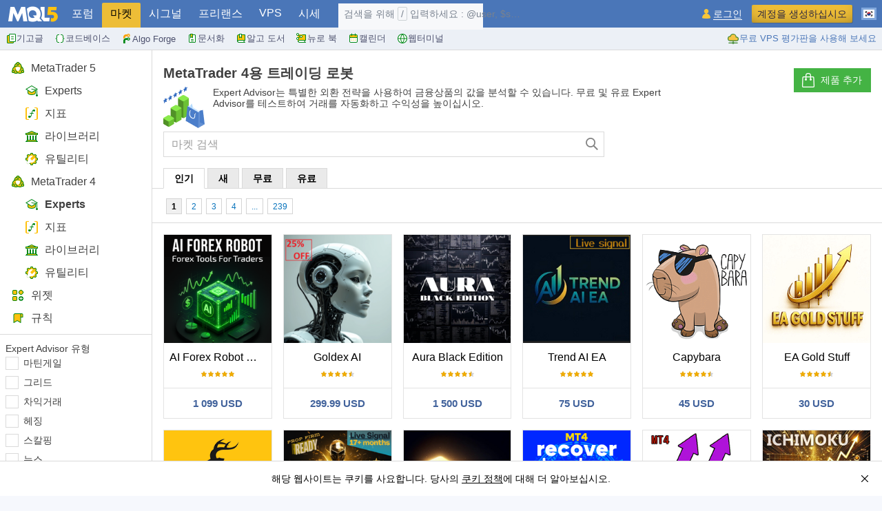

--- FILE ---
content_type: text/html; charset=utf-8
request_url: https://www.mql5.com/ko/market/mt4/expert
body_size: 65331
content:
<!DOCTYPE html>
<html lang="ko">
<head>
  <meta http-equiv="X-UA-Compatible" content="IE=edge"/>
  <meta http-equiv="Content-Type" content="text/html; charset=utf-8">
  <meta name="viewport" content="width=device-width, initial-scale=1.0, minimum-scale=1.0">
  <meta http-equiv="x-dns-prefetch-control" content="on">
  <link rel="dns-prefetch" href="https://c.mql5.com">
  <meta name="description" content="MetaTrader 마켓에서 MetaTrader 4용 무료 거래 로봇 구입, 대여 또는 다운로드: 마틴게일, 추세, 다중 통화 EA, 스칼퍼, 신경망 기반 Expert Advisors 등">
  <meta property="og:url" content="https://www.mql5.com/ko/market/mt4/expert">
  <meta property="og:title" content="MQL5 마켓: Experts">
  <meta property="og:description" content="마켓에서의 MetaTrader 4 및 MetaTrader 5용 어플리케이션">
      <meta property="og:image" content="https://c.mql5.com/i/og/mql5-market-3.png">
      <meta property="og:image:secure_url" content="https://c.mql5.com/i/og/mql5-market-3.png">
  <meta property="og:image:width" content="1200">
  <meta property="og:image:height" content="630">
  <meta property="og:type" content="product">
  <meta name="twitter:card" content="summary_large_image"/>
  <meta name="twitter:site" content="@mql5com">
  <meta name="twitter:image" content="https://c.mql5.com/i/og/mql5-market-3.png">
  <meta name="theme-color" content="#4a76b8">
  <meta name="format-detection" content="telephone=no">
  <link rel="manifest" href="https://www.mql5.com/manifest.json">
  <link rel="apple-touch-icon" sizes="57x57" href="https://www.mql5.com/apple-touch-icon-57x57.png">
  <link rel="apple-touch-icon" sizes="76x76" href="https://www.mql5.com/apple-touch-icon-76x76.png">
  <link rel="apple-touch-icon" sizes="120x120" href="https://www.mql5.com/apple-touch-icon-120x120.png">
  <link rel="apple-touch-icon" sizes="152x152" href="https://www.mql5.com/apple-touch-icon-152x152.png">
  <link rel="apple-touch-icon" sizes="167x167" href="https://www.mql5.com/apple-touch-icon-167x167.png">
  <link rel="apple-touch-icon" sizes="180x180" href="https://www.mql5.com/apple-touch-icon-180x180.png">
  <link rel="apple-touch-icon" sizes="192x192" href="https://www.mql5.com/apple-touch-icon-192x192.png">
  <link rel="icon" sizes="192x192" href="https://www.mql5.com/android-touch-icon-192x192.png">
  <link rel="icon" sizes="128x128" href="https://www.mql5.com/android-touch-icon-128x128.png">
  <link rel="shortcut icon" href="https://c.mql5.com/i/favicon4.ico">
  <meta name="msapplication-config" content="none"/>
  <meta name="referrer" content="no-referrer-when-downgrade">
  <meta property="qc:admins" content="36367170677651456375"/>
  <meta property="wb:webmaster" content="073d7690269bcd81"/>
  <link href="https://c.mql5.com/styles/core.017ee107a782bcb957459f38d5cd1a9e.css" type="text/css" rel="stylesheet" media="all">
  <link href="https://c.mql5.com/styles/all.c5c975428148667c4d5d2807f5046525.css" type="text/css" rel="stylesheet" media="all">
  <link href="https://c.mql5.com/styles/market.da7f6965dc155194077a4552101b78f3.css" type="text/css" rel="stylesheet" media="all">
  <link rel="canonical" href="https://www.mql5.com/ko/market/mt4/expert">
  <link rel="next" href="https://www.mql5.com/ko/market/mt4/expert/page2">
  <link rel="alternate" hreflang="en" href="https://www.mql5.com/en/market/mt4/expert">
  <link rel="alternate" hreflang="ru" href="https://www.mql5.com/ru/market/mt4/expert">
  <link rel="alternate" hreflang="zh" href="https://www.mql5.com/zh/market/mt4/expert">
  <link rel="alternate" hreflang="es" href="https://www.mql5.com/es/market/mt4/expert">
  <link rel="alternate" hreflang="pt" href="https://www.mql5.com/pt/market/mt4/expert">
  <link rel="alternate" hreflang="ja" href="https://www.mql5.com/ja/market/mt4/expert">
  <link rel="alternate" hreflang="de" href="https://www.mql5.com/de/market/mt4/expert">
  <link rel="alternate" hreflang="ko" href="https://www.mql5.com/ko/market/mt4/expert">
  <link rel="alternate" hreflang="fr" href="https://www.mql5.com/fr/market/mt4/expert">
  <link rel="alternate" hreflang="it" href="https://www.mql5.com/it/market/mt4/expert">
  <link rel="alternate" hreflang="tr" href="https://www.mql5.com/tr/market/mt4/expert">
  <title>MetaTrader 마켓의 MetaTrader 4용 외환 로봇 – MetaTrader용 외환 거래 전략 및 거래 로봇</title>


<script type="text/javascript">
  !function(){window.mqGlobal={};var t=!1,n=!1,e=[],o=[],i=[];function d(t){var n;for(n=0;n<t.length;n+=1)t[n]()}function c(){t||(t=!0,d(e),d(o),o=[],e=[])}function a(){c(),n||(n=!0,d(i),i=[])}if(mqGlobal.AddOnReady=function(n,i){t?n(document):i?e.push(n):o.push(n)},mqGlobal.AddOnLoad=function(t){n?t(document):i.push(t)},mqGlobal.AddOnActiveWindowChange=function(t){this._onvisibility||(this._onvisibility=[]),this._onvisibility[this._onvisibility.length]=t},document.addEventListener)document.addEventListener("DOMContentLoaded",c,!1),window.addEventListener("load",a,!1);else if(document.attachEvent&&(document.attachEvent("onreadystatechange",(function(){switch(document.readyState){case"interactive":c();break;case"complete":a()}})),window.attachEvent("onload",a),document.documentElement.doScroll&&window==window.top)){!function n(){if(!t&&document.body)try{document.documentElement.doScroll("left"),c()}catch(t){setTimeout(n,0)}}()}}();
  mqGlobal.CookieDomain = ".mql5.com";
  mqGlobal.Language = 'ko';
  mqGlobal.IsMobile = false;
  mqGlobal.ClearRteStorage = function (e) { if (window.GStorage || (window.GStorage = globalStorage()), window.GStorage.supported) try { var o = e; window.GStorage.getItem("rte_autosave_uid", function (e, t) { t == o && (window.GStorage.removeItem("rte_autosave_text"), window.GStorage.removeItem("rte_autosave_date"), window.GStorage.removeItem("rte_autosave_uid")) }) } catch (e) { } };
</script>
  

          

    <script src="https://c.mql5.com/js/all.cc4fa2721ec7793b5cf80978214ccf89.js" type="text/javascript" defer="defer"></script>
  <script src="https://c.mql5.com/js/vendor.b809b348045a1ca28cda0f89d01711db.js" type="text/javascript" defer="defer"></script>
  <script src="https://c.mql5.com/js/market.11b492ae05610c5b004171a6dad52caf.js" type="text/javascript" defer="defer"></script>


</head>

<body>

<div class="cover" id="cover">

    <header class="head">
      <a href="https://www.mql5.com/ko" class="head__logo" title="MQL5 - MetaTrader 5 클라이언트 터미널에 내장된 트레이드 전략 언어"></a>
        <div class="head__content">
          <nav class="main-menu" id="mainmenu">
            
                    <ul class="main-menu__top-level" id="menuTopLevel">
                    <li><a href="/ko/forum" data-fz-event="MQL5+Menu+Forum">포럼</a></li>
                    <li class="main-menu__selected"><a href="/ko/market" data-fz-event="MQL5+Menu+Market">마켓</a></li>
                    <li><a href="/ko/signals" data-fz-event="MQL5+Menu+Signals">시그널</a></li>
                    <li><a href="/ko/job" data-fz-event="MQL5+Menu+Job">프리랜스</a></li>
                    <li><a href="/ko/vps" data-fz-event="MQL5+Menu+VPS">VPS</a></li>
                    <li><a href="/ko/quotes/overview" data-fz-event="MQL5+Menu+Overview">시세</a></li>
                  </ul><ul class="main-menu__second-level" id="menuSecondLevel">
                    <li><a href="/ko/articles" data-fz-event="MQL5+Menu+Articles"><img src="https://c.mql5.com/i/menu/icon-articles4.svg" alt="" width="16" height="16"/>기고글</a></li>
                    <li><a href="/ko/code" data-fz-event="MQL5+Menu+CodeBase"><img src="https://c.mql5.com/i/menu/icon-code4.svg" alt="" width="16" height="16"/>코드베이스</a></li>
                    <li><a href="https://forge.mql5.io/?lang=ko-KR" target="_blank" rel="nofollow noopener" data-fz-event="MQL5+Menu+AlgoForge"><img src="https://c.mql5.com/i/menu/icon-algoforge4.svg" alt="" width="16" height="16"/>Algo Forge</a></li>
                    <li><a href="/ko/docs" data-fz-event="MQL5+Menu+Docs"><img src="https://c.mql5.com/i/menu/icon-docs4.svg" alt="" width="16" height="16"/>문서화</a></li>
                    <li><a href="/ko/book" data-fz-event="MQL5+Menu+Book"><img src="https://c.mql5.com/i/menu/icon-book4.svg" alt="" width="16" height="16"/>알고 도서</a></li>
                    <li><a href="/ko/neurobook" data-fz-event="MQL5+Menu+Neurobook"><img src="https://c.mql5.com/i/menu/icon-neurobook4.svg" alt="" width="16" height="16"/>뉴로 북</a></li>
                    <li><a href="/ko/economic-calendar" data-fz-event="MQL5+Menu+Economic+Calendar"><img src="https://c.mql5.com/i/menu/icon-economic-calendar4.svg" alt="" width="16" height="16"/>캘린더</a></li>
                    <li><a href="https://web.metatrader.app/terminal?mode=demo&lang=ko" target="_blank" rel="nofollow noopener" data-fz-event="MQL5+Menu+Trading"><img src="https://c.mql5.com/i/menu/icon-trading4.svg" alt="" width="16" height="16"/>웹터미널</a></li>
                    <li class="main-menu__mobile"><a href="/ko/about">소개</a></li>
                    <li class="main-menu__second-tools"><a rel="noopener" href="/ko/vps" title="중단 없는 로봇의 작동 및 거래의 즉각적인 복사를 위한 안정적인 트레이더 호스팅" class="button-mt" data-vars-fz="Start+VPS+Trial+Submenu"><img width="18" height="18" src="https://c.mql5.com/i/sidebar/vpstrial2.svg" alt="" loading="lazy">무료 VPS 평가판을 사용해 보세요</a></li>
                    </ul>
          </nav>
            <div class="main-menu__active">
              <a id="mainMenuSelected" href="#">
                <span class="main-menu__primary">마켓</span><span class="main-menu__secondary">섹션</span>
              </a>
            </div>
<form action="https://www.mql5.com/ko/search" onsubmit="return false;" autocomplete="off" id="headerSearchForm" class="header-search" method="post">
<button type="button" id="headerSearchButton" title="검색" class="header-search__button"></button><div class="header-search__input"><input name="keyword" type="text" enterkeyhint="search" title="검색할 텍스트를 입력하십시오" placeholder="검색" id="headerSearchKeyword"/><label for="headerSearchKeyword" class="header-search__placeholder">검색을 위해 <span>/</span> 입력하세요 :  @user, $symbol, ...</label><button id="headerSearchSubmit" class="header-search__submit"></button></div><button type="button" id="headerSearchClean" title="닫기" class="header-search__clean"></button></form>          <input class="blurHandler" id="mainMenuBlurHandler" type="checkbox">
        </div>
        <div class="head__toolbar" id="headerToolbar">
            <div class="container loginRegister">
              <nav>
                <ul id="loginRegisterButtons"><li><a class="login" title="로그인 하십시오. 오픈ID 지원됨" href="https://www.mql5.com/ko/auth_login" rel="nofollow" data-fz-event="MQL5+Menu+Siginin">로그인</a></li><li><a class="registration ko" title="가입하십시오" href="https://www.mql5.com/ko/auth_register" rel="nofollow" data-fz-event="MQL5+Menu+Register" onclick="window.fpush('MQL5+Button+Click');">계정을 생성하십시오</a></li></ul>
              </nav>
            </div>
          <div class="container">
            <div class="toggle-button" id="sidebarToggleButton">
              <i></i>
            </div>
          </div>

          <div class="group-menu" id="groupMenu">


            <div class="container lang-menu-container">
              <div id="langMenuContainer" class="lang-menu">
                <input class="blurHandler" id="langmenuBlurHandler" type="checkbox">
                <nav>
                  <ul class="lang-menu__list" id="langmenu">
                    <li class="lang-menu__list-item"><a href="/en/market/mt4/expert" aria-label="English (English)"><i class="icons-languages icons-languages_en"></i><span>English</span></a></li>
<li class="lang-menu__list-item"><a href="/ru/market/mt4/expert" aria-label="Русский (Russian)"><i class="icons-languages icons-languages_ru"></i><span>Русский</span></a></li>
<li class="lang-menu__list-item"><a href="/zh/market/mt4/expert" aria-label="中文 (Chinese)"><i class="icons-languages icons-languages_zh"></i><span>中文</span></a></li>
<li class="lang-menu__list-item"><a href="/es/market/mt4/expert" aria-label="Español (Spanish)"><i class="icons-languages icons-languages_es"></i><span>Español</span></a></li>
<li class="lang-menu__list-item"><a href="/pt/market/mt4/expert" aria-label="Português (Portuguese)"><i class="icons-languages icons-languages_pt"></i><span>Português</span></a></li>
<li class="lang-menu__list-item"><a href="/ja/market/mt4/expert" aria-label="日本語 (Japanese)"><i class="icons-languages icons-languages_ja"></i><span>日本語</span></a></li>
<li class="lang-menu__list-item"><a href="/de/market/mt4/expert" aria-label="Deutsch (German)"><i class="icons-languages icons-languages_de"></i><span>Deutsch</span></a></li>
<li class="lang-menu__list-item lang-menu__list-item_selected"><a href="/ko/market/mt4/expert" aria-label="한국어 (Korean)"><i class="icons-languages icons-languages_ko"></i><span>한국어</span></a></li>
<li class="lang-menu__list-item"><a href="/fr/market/mt4/expert" aria-label="Français (French)"><i class="icons-languages icons-languages_fr"></i><span>Français</span></a></li>
<li class="lang-menu__list-item"><a href="/it/market/mt4/expert" aria-label="Italiano (Italian)"><i class="icons-languages icons-languages_it"></i><span>Italiano</span></a></li>
<li class="lang-menu__list-item"><a href="/tr/market/mt4/expert" aria-label="Türkçe (Turkish)"><i class="icons-languages icons-languages_tr"></i><span>Türkçe</span></a></li>

                  </ul>
                </nav>
              </div>
            </div>
          </div>
        </div>
    </header>

  <main>

    <article class="body" id="bodyContent">
      <header class="top-band">
        

      </header>

      


<div id="left-panel" class="left-panel market-menu">
  <div class="tree-menu tree-menu_market">    <ul class="tree-menu__list">
      <li class="tree-menu__item"><a class="tree-menu__link" href="/ko/market/mt5"> <img class="tree-menu__icon" width="20" height="20" src="https://c.mql5.com/i/sidebar/mt.svg" alt="" loading="lazy"/>MetaTrader 5</a>
        <ul class="tree-menu__list tree-menu__list_nested">
      <li class="tree-menu__item"><a class="tree-menu__link" href="/ko/market/mt5/expert"> <img class="tree-menu__icon" width="20" height="20" src="https://c.mql5.com/i/sidebar/expert.svg" alt="" loading="lazy"/>Experts</a>      <li class="tree-menu__item"><a class="tree-menu__link" href="/ko/market/mt5/indicator"> <img class="tree-menu__icon" width="20" height="20" src="https://c.mql5.com/i/sidebar/indicator.svg" alt="" loading="lazy"/>지표</a>      <li class="tree-menu__item"><a class="tree-menu__link" href="/ko/market/mt5/library"> <img class="tree-menu__icon" width="20" height="20" src="https://c.mql5.com/i/sidebar/library.svg" alt="" loading="lazy"/>라이브러리</a>      <li class="tree-menu__item"><a class="tree-menu__link" href="/ko/market/mt5/utility"> <img class="tree-menu__icon" width="20" height="20" src="https://c.mql5.com/i/sidebar/utility.svg" alt="" loading="lazy"/>유틸리티</a>        </ul>
      </li>
    </ul>
    <ul class="tree-menu__list">
      <li class="tree-menu__item"><a class="tree-menu__link" href="/ko/market/mt4"> <img class="tree-menu__icon" width="20" height="20" src="https://c.mql5.com/i/sidebar/mt.svg" alt="" loading="lazy"/>MetaTrader 4</a>
        <ul class="tree-menu__list tree-menu__list_nested">
      <li class="tree-menu__item tree-menu__item_selected"><a class="tree-menu__link" href="/ko/market/mt4/expert"> <img class="tree-menu__icon" width="20" height="20" src="https://c.mql5.com/i/sidebar/expert.svg" alt="" loading="lazy"/>Experts</a>      <li class="tree-menu__item"><a class="tree-menu__link" href="/ko/market/mt4/indicator"> <img class="tree-menu__icon" width="20" height="20" src="https://c.mql5.com/i/sidebar/indicator.svg" alt="" loading="lazy"/>지표</a>      <li class="tree-menu__item"><a class="tree-menu__link" href="/ko/market/mt4/library"> <img class="tree-menu__icon" width="20" height="20" src="https://c.mql5.com/i/sidebar/library.svg" alt="" loading="lazy"/>라이브러리</a>      <li class="tree-menu__item"><a class="tree-menu__link" href="/ko/market/mt4/utility"> <img class="tree-menu__icon" width="20" height="20" src="https://c.mql5.com/i/sidebar/utility.svg" alt="" loading="lazy"/>유틸리티</a>        </ul>
      </li>
    </ul>
    <ul class="tree-menu__list">
      <li class="tree-menu__item"><a class="tree-menu__link" href="/ko/market/widgets"> <img class="tree-menu__icon" width="20" height="20" src="https://c.mql5.com/i/sidebar/widgets.svg" alt="" loading="lazy"/>위젯</a></li>
      <li class="tree-menu__item"><a class="tree-menu__link" href="/ko/market/rules"> <img class="tree-menu__icon" width="20" height="20" src="https://c.mql5.com/i/sidebar/rules.svg" alt="" loading="lazy"/>규칙</a></li>
    </ul>
</div>


  


    <form action="/ko/market/mt4/expert" method="GET" id="market-filter-form">
      <input type="hidden" name="Filter" />
      <ul class="treeMenuRoot filter ui">
            <li>
              <span class="title">Expert Advisor 유형</span>
                <div class="subtype">
                  <input id="subtype_1" type="checkbox" class="checkbox" data-flag="1" onchange="FilterTypeSwitch(this);"  />
                  <label for="subtype_1">마틴게일</label>
                </div>
                <div class="subtype">
                  <input id="subtype_2" type="checkbox" class="checkbox" data-flag="2" onchange="FilterTypeSwitch(this);"  />
                  <label for="subtype_2">그리드</label>
                </div>
                <div class="subtype">
                  <input id="subtype_4" type="checkbox" class="checkbox" data-flag="4" onchange="FilterTypeSwitch(this);"  />
                  <label for="subtype_4">차익거래</label>
                </div>
                <div class="subtype">
                  <input id="subtype_8" type="checkbox" class="checkbox" data-flag="8" onchange="FilterTypeSwitch(this);"  />
                  <label for="subtype_8">헤징</label>
                </div>
                <div class="subtype">
                  <input id="subtype_16" type="checkbox" class="checkbox" data-flag="16" onchange="FilterTypeSwitch(this);"  />
                  <label for="subtype_16">스칼핑</label>
                </div>
                <div class="subtype">
                  <input id="subtype_32" type="checkbox" class="checkbox" data-flag="32" onchange="FilterTypeSwitch(this);"  />
                  <label for="subtype_32">뉴스</label>
                </div>
                <div class="subtype">
                  <input id="subtype_64" type="checkbox" class="checkbox" data-flag="64" onchange="FilterTypeSwitch(this);"  />
                  <label for="subtype_64">추세</label>
                </div>
                <div class="subtype">
                  <input id="subtype_128" type="checkbox" class="checkbox" data-flag="128" onchange="FilterTypeSwitch(this);"  />
                  <label for="subtype_128">레벨 트레이딩</label>
                </div>
                <div class="subtype">
                  <input id="subtype_256" type="checkbox" class="checkbox" data-flag="256" onchange="FilterTypeSwitch(this);"  />
                  <label for="subtype_256">신경망</label>
                </div>
                <div class="subtype">
                  <input id="subtype_512" type="checkbox" class="checkbox" data-flag="512" onchange="FilterTypeSwitch(this);"  />
                  <label for="subtype_512">다중통화</label>
                </div>
                
              <input id="filter-expert-type" type="hidden" name="ExpertTypes" value="0" />
              <input id="filter-indicator-type" type="hidden" name="IndicatorTypes" value="0" />
              <input id="filter-utility-type" type="hidden" name="UtilityTypes" value="0" />
            </li>
        <li>
          <span class="title">가격</span>
          <div><input class="price input" type="text" placeholder="0" value="" name="PriceFrom" style="text-align: right;" /><span class="filter-separator">&nbsp;-&nbsp;</span><input class="price input" type="text" placeholder="500" value="" name="PriceTo" /></div>
        </li>
        <li><input class="checkbox" type="checkbox" name="Rating" id="filter-rating" ><label for="filter-rating">최소 4 스타</label></li>
        <li><input class="checkbox" id="filter-hasReviews" name="HasReviews" type="checkbox"  /><label for="filter-hasReviews">리뷰 있음</label></li>
        <li><input class="checkbox" id="filter-hasRent" name="HasRent" type="checkbox"  /><label for="filter-hasRent">렌트료</label></li>
        <li class="filter-buttons-area">
          <input type="submit" value="찾기" class="marketSearchSubmit button button_white" />
          <a class="clear" href="/ko/market/mt4/expert">재설정</a>
        </li>
      </ul>
    </form>

    <div class="hints-panel">
      <div class="hints-panel__item">
        <i class="icons-hints icons-hints_watch"></i>
        <div class="hints-panel__content">
          유튜브에서 마켓 <a href="https://www.youtube.com/watch?v=M1lD90g9Rjg&list=PLltlMLQ7OLeKI8pl71L4W_WTwQVs3XC7g" target="_blank" rel="nofollow">튜토리얼 영상</a>을 시청하십시오
        </div>
      </div>
      <div class="hints-panel__item">
        <i class="icons-hints icons-hints_buy-robots"></i>
        <div class="hints-panel__content">
          트레이딩 로봇 또는 지표 <a target="_blank" href="https://www.mql5.com/ko/articles/498">구매</a> 구입 방법
        </div>
      </div>
      <div class="hints-panel__item">
        <i class="icons-hints icons-hints_vps"></i>
        <div class="hints-panel__content">
          EA를 작동시켜보세요
<br>
<a href="https://www.mql5.com/ko/articles/994" target="_blank">가상</a> 호스팅으로
        </div>
      </div>
      <div class="hints-panel__item">
        <i class="icons-hints icons-hints_flask"></i>
        <div class="hints-panel__content">
          구매 전에 지표와 트레이딩 로봇을 <a target="_blank" href="https://www.mql5.com/ko/articles/586">테스트</a>해보세요
        </div>
      </div>
      <div class="hints-panel__item">
        <i class="icons-hints icons-hints_market"></i>
        <div class="hints-panel__content">
          마켓에서<a target="_blank" href="https://www.mql5.com/ko/articles/385"> 수익 창출을</a> 원하십니까?
        </div>
      </div>
      <div class="hints-panel__item">
        <i class="icons-hints icons-hints_design"></i>
        <div class="hints-panel__content">
          제품의 판매량을 <a target="_blank" href="https://www.mql5.com/ko/articles/999">나타내는</a> 방법
        </div>
      </div>
    </div>
<div id='vgckrufggwxdtfscpyalmenexmvhljduja' class="rqmw9ek0xtq1fbe2s gji6i2dc5"></div></div>

  

<div class="products-form">
      <div class="module-intro-block module-intro-block_with-button ui">
        <h1 class="intro">MetaTrader 4용 트레이딩 로봇 </h1>
        <div class="module-intro-block__wrapper">
          <img class="moduleIntroIco" src="https://c.mql5.com/i/market/market-icon.png" srcset="https://c.mql5.com/i/market/market-icon_2x.png 2x" alt="icon" loading="lazy" width="60" height="60">
          
Expert Advisor는 특별한 외환 전략을 사용하여 금융상품의 값을 분석할 수 있습니다.

무료 및 유료 Expert Advisor를 테스트하여 거래를 자동화하고 수익성을 높이십시오.        </div>
        
          <div class="module-intro-block__button-area">
              <a class="button button_green button_with-icon" onclick="window.fpush('MQL5+Market+Add+Product'); if(window.registerLoginPopup){ window.registerLoginPopup.show(); }"><i class="icons-buttons icons-buttons_add-product"></i>제품 추가</a>
          </div>
      </div>

<div class="search-component__wrapper-marketdirect">
  <div class="search-component__wrapper">
    <form action="/ko/market/mt4/expert" class="search-component ui" id="searchComponent">
      <input type="text" placeholder="마켓 검색" name="keyword" autocomplete="off" method="post" class="input" id="searchComponentKeyword" />
      <button class="button" aria-label="검색"><i class="icons-ux icons-ux_search"></i></button>
    </form>
    <ul class="search-component__suggestions hidden" id="searchComponentSuggestions"></ul>
  </div>
</div>

      <div class="product__top-part">
          <div class="product__tabs-wrapper simple-tabs">
            <ul class="tab_menu product_sorts">
                <li class="tab_item auto_width selected">
                  <a href="/ko/market/mt4/expert"><span>인기</span></a>
                </li>
                <li class="tab_item auto_width">
                  <a href="/ko/market/mt4/expert/new"><span>새</span></a>
                </li>
                <li class="tab_item auto_width">
                  <a href="/ko/market/mt4/expert/free"><span>무료</span></a>
                </li>
                <li class="tab_item auto_width">
                  <a href="/ko/market/mt4/expert/paid"><span>유료</span></a>
                </li>
            </ul>
          </div>
          <div class="market__block-filter">

              <span class="paginatorEx market market-paginator" style="position: relative;margin-bottom: 0;">
<a class="selected" href="/ko/market/mt4/expert">1</a><a href="/ko/market/mt4/expert/page2">2</a><a href="/ko/market/mt4/expert/page3">3</a><a href="/ko/market/mt4/expert/page4">4</a><a href="/ko/market/mt4/expert/page5">5</a><a href="/ko/market/mt4/expert/page6">6</a><a href="/ko/market/mt4/expert/page7">7</a><a href="/ko/market/mt4/expert/page8">8</a><a href="/ko/market/mt4/expert/page66">...</a><a href="/ko/market/mt4/expert/page123">123</a>              </span>
          </div>
      </div>
  <div class="marketTopLine">
<div class="product-list product-list_with-left-menu">

<div class="product-card">
  <img class="product-card__main-logo" src="https://c.mql5.com/31/1512/ai-forex-robot-mt4-logo-200x200-9102.png" alt="AI Forex Robot MT4" loading="lazy" />
  <div class="product-card__wrapper">
    <div class="product-card__header">
      <img class="product-card__logo" src="https://c.mql5.com/31/1512/ai-forex-robot-mt4-logo-200x200-9102.png" alt="AI Forex Robot MT4" loading="lazy" />
      <a href="/ko/market/product/122297" target="_blank"  data-fz-event="MQL5+Market+Product+Click" data-fz-unit="USD" data-fz-value="1 099.00" class="product-card__title">
        <span class="product-card__title-wrapper">AI Forex Robot MT4</span>
      </a>
      <div class="product-card__info">
        <div class="product-card__author">MQL TOOLS SL</div>
        <div class="product-card__rating">
          <div class="g-rating g-rating_sm g-rating_v50"></div>
          <span class="g-rating__info">5 (3)</span>
        </div>
        <div class="product-card__category">
          <i class="icons-market icons-market_expert"></i>
          <span class="product-card__category-name"><a href="/ko/market/mt4/expert">Experts</a></span>
        </div>
      </div>
    </div>
        <div class="product-card__description">AI &#xA0; Forex Robot - The Future of Automated Trading. AI Forex Robot is powered by a next-generation &#xA0; Artificial Intelligence &#xA0; system based on a hybrid LSTM Transformer neural network, specifically designed for analyzing gold (XAUUSD) price movements on the Forex market.&#xA0;The system analyzes complex market structures, adapts its strategy in &#xA0; real time &#xA0; and makes data-driven decisions with a high level of precision. AI Forex Robot is a modern, fully automated system powered by &#xA0; artificial intel</div>
    <div>
      <a href="/ko/market/product/122297" target="_blank"  data-fz-event="MQL5+Market+Product+Click" data-fz-unit="USD" data-fz-value="1 099.00" class="product-card__price">
        1 099
        USD
      </a>
    </div>
  </div>
</div>


<div class="product-card">
  <img class="product-card__main-logo" src="https://c.mql5.com/31/1501/goldex-ai-logo-200x200-6591.png" alt="Goldex AI" loading="lazy" />
  <div class="product-card__wrapper">
    <div class="product-card__header">
      <img class="product-card__logo" src="https://c.mql5.com/31/1501/goldex-ai-logo-200x200-6591.png" alt="Goldex AI" loading="lazy" />
      <a href="/ko/market/product/134532" target="_blank"  data-fz-event="MQL5+Market+Product+Click" data-fz-unit="USD" data-fz-value="299.99" class="product-card__title">
        <span class="product-card__title-wrapper">Goldex AI</span>
      </a>
      <div class="product-card__info">
        <div class="product-card__author">Mateo Perez Perez</div>
        <div class="product-card__rating">
          <div class="g-rating g-rating_sm g-rating_v45"></div>
          <span class="g-rating__info">4.35 (26)</span>
        </div>
        <div class="product-card__category">
          <i class="icons-market icons-market_expert"></i>
          <span class="product-card__category-name"><a href="/ko/market/mt4/expert">Experts</a></span>
        </div>
      </div>
    </div>
        <div class="product-card__description">Goldex AI: 오늘의 성공이 내일의 결실이 될 것입니다. 기간 한정 슈퍼 할인! &#xA;가격이 인상되기 전에 마지막 2부를 299달러에 구매할 수 있습니다. &#xA;실시간 신호 &gt; IC 마켓 리얼: Goldex AI 고위험 세트 매뉴얼 및 구성 파일: 매뉴얼 및 구성 파일을 받으려면 구매 후 저에게 연락하세요. 가격: 시작 가격은 $499이며 10회 판매할 때마다 $899씩 인상됩니다. 사용 가능한 사본 수: 2 Goldex AI - 신경망, 추세 및 가격 행동을 갖춘 고급 트레이딩 로봇. Goldex AI는 금의 지지선과 저항선을 돌파하는 가격 행동을 사용하여 뉴욕 시장의 움직임을 최대한 활용하여 가능한 최고의 수익을 얻는 고성능 트레이딩 로봇입니다. 이 로봇은 지능형 복구라는 전략을 가지고 있으, 손실이 발생한 후 활성화되고 더 큰 로타제를 열어 가능한 손실을 단시간에 복구하지만 사용자가 원할 경우 승수를 줄일 수 있습니다. Goldex AI에는 스마트 뉴스 필터가 내장되어 있어 중</div>
    <div>
      <a href="/ko/market/product/134532" target="_blank"  data-fz-event="MQL5+Market+Product+Click" data-fz-unit="USD" data-fz-value="299.99" class="product-card__price">
        299.99
        USD
      </a>
    </div>
  </div>
</div>


<div class="product-card">
  <img class="product-card__main-logo" src="https://c.mql5.com/31/1386/aura-black-edition-logo-200x200-4426.png" alt="Aura Black Edition" loading="lazy" />
  <div class="product-card__wrapper">
    <div class="product-card__header">
      <img class="product-card__logo" src="https://c.mql5.com/31/1386/aura-black-edition-logo-200x200-4426.png" alt="Aura Black Edition" loading="lazy" />
      <a href="/ko/market/product/64958" target="_blank"  data-fz-event="MQL5+Market+Product+Click" data-fz-unit="USD" data-fz-value="1 500.00" class="product-card__title">
        <span class="product-card__title-wrapper">Aura Black Edition</span>
      </a>
      <div class="product-card__info">
        <div class="product-card__author">Stanislav Tomilov</div>
        <div class="product-card__rating">
          <div class="g-rating g-rating_sm g-rating_v45"></div>
          <span class="g-rating__info">4.62 (21)</span>
        </div>
        <div class="product-card__category">
          <i class="icons-market icons-market_expert"></i>
          <span class="product-card__category-name"><a href="/ko/market/mt4/expert">Experts</a></span>
        </div>
      </div>
    </div>
        <div class="product-card__description">Aura Black Edition은 GOLD만 거래하도록 설계된 완전 자동화된 EA입니다. Expert는 2011-2020년 기간 동안 XAUUSD에서 안정적인 결과를 보였습니다. 위험한 자금 관리 방법, 마팅게일, 그리드 또는 스캘핑이 사용되지 않았습니다. 모든 브로커 조건에 적합합니다. 다층 퍼셉트론으로 학습된 EA 신경망(MLP)은 피드포워드 인공 신경망(ANN)의 한 종류입니다. MLP라는 용어는 모호하게 사용되며, 때로는 피드포워드 ANN에 느슨하게 사용되기도 하고, 때로는 임계값 활성화가 있는 여러 층의 퍼셉트론으로 구성된 네트워크를 엄격하게 지칭하기도 합니다. 다층 퍼셉트론은 특히 단일 은닉층이 있을 때 &quot;바닐라&quot; 신경망이라고도 합니다. MLP는 입력층, 은닉층, 출력층의 최소 3개 층의 노드로 구성됩니다. 입력 노드를 제외하고 각 노드는 비선형 활성화 함수를 사용하는 뉴런입니다. MLP는 역전파라는 지도 학습 기술을 사용하여 학습합니다. 다중 레이어와 비선형 활성화는 </div>
    <div>
      <a href="/ko/market/product/64958" target="_blank"  data-fz-event="MQL5+Market+Product+Click" data-fz-unit="USD" data-fz-value="1 500.00" class="product-card__price">
        1 500
        USD
      </a>
    </div>
  </div>
</div>


<div class="product-card">
  <img class="product-card__main-logo" src="https://c.mql5.com/31/1558/trend-ai-ea-logo-200x200-9414.png" alt="Trend AI EA" loading="lazy" />
  <div class="product-card__wrapper">
    <div class="product-card__header">
      <img class="product-card__logo" src="https://c.mql5.com/31/1558/trend-ai-ea-logo-200x200-9414.png" alt="Trend AI EA" loading="lazy" />
      <a href="/ko/market/product/144307" target="_blank"  data-fz-event="MQL5+Market+Product+Click" data-fz-unit="USD" data-fz-value="75.00" class="product-card__title">
        <span class="product-card__title-wrapper">Trend AI EA</span>
      </a>
      <div class="product-card__info">
        <div class="product-card__author">Ramil Minniakhmetov</div>
        <div class="product-card__rating">
          <div class="g-rating g-rating_sm g-rating_v50"></div>
          <span class="g-rating__info">4.94 (34)</span>
        </div>
        <div class="product-card__category">
          <i class="icons-market icons-market_expert"></i>
          <span class="product-card__category-name"><a href="/ko/market/mt4/expert">Experts</a></span>
        </div>
      </div>
    </div>
        <div class="product-card__description">Trend Ai EA는 Trend Ai 지표와 연동되도록 설계되었습니다. Trend Ai 지표는 추세 식별, 실행 가능한 진입 시점 및 반전 알림을 결합하여 자체적으로 시장 분석을 수행하고 지표의 모든 신호를 완전 자동으로 처리합니다! EA에는 완벽하게 조정 가능한 여러 외부 매개변수가 포함되어 있어 트레이더가 원하는 대로 전문가를 맞춤 설정할 수 있습니다. &#xA;녹색 점이 나타나면 EA는 매수 거래를 준비합니다. 파란색 화살표로 상승 추세가 확인되면 EA는 다음 캔들에서 매수 주문을 입력합니다. 시장이 반전되면 EA는 그리드 및 마틴게일 전략으로 일련의 거래를 관리합니다. 반대 신호가 나타나고 차트에 빨간색 점이 나타나면 EA는 매도 준비를 하고, 빨간색 화살표가 나타나면 EA는 다음 캔들에서 매도 거래를 입력하고 그리드 및 마틴게일 전략으로 일련의 거래를 관리합니다. &#xA;통화쌍 및 시간대: 이 EA는 모든 상장 자산, 선물, 주식, 외환, 상품, 암호화폐 또는 지수에 사용할 수 있습</div>
    <div>
      <a href="/ko/market/product/144307" target="_blank"  data-fz-event="MQL5+Market+Product+Click" data-fz-unit="USD" data-fz-value="75.00" class="product-card__price">
        75
        USD
      </a>
    </div>
  </div>
</div>


<div class="product-card">
  <img class="product-card__main-logo" src="https://c.mql5.com/31/1309/capybara-logo-200x200-3159.png" alt="Capybara" loading="lazy" />
  <div class="product-card__wrapper">
    <div class="product-card__header">
      <img class="product-card__logo" src="https://c.mql5.com/31/1309/capybara-logo-200x200-3159.png" alt="Capybara" loading="lazy" />
      <a href="/ko/market/product/133057" target="_blank"  data-fz-event="MQL5+Market+Product+Click" data-fz-unit="USD" data-fz-value="45.00" class="product-card__title">
        <span class="product-card__title-wrapper">Capybara</span>
      </a>
      <div class="product-card__info">
        <div class="product-card__author">Sergey Kasirenko</div>
        <div class="product-card__rating">
          <div class="g-rating g-rating_sm g-rating_v45"></div>
          <span class="g-rating__info">4.68 (47)</span>
        </div>
        <div class="product-card__category">
          <i class="icons-market icons-market_expert"></i>
          <span class="product-card__category-name"><a href="/ko/market/mt4/expert">Experts</a></span>
        </div>
      </div>
    </div>
        <div class="product-card__description">Capybara EA는 Hama 지표를 기반으로 한 고급 자동화 추세 추적 시스템입니다. 시장이 약세로 바뀌고 표시기가 빨간색으로 바뀌면 EA는 매도하고, 시장이 강세로 바뀌고 표시기가 파란색으로 바뀌면 EA는 매수하게 됩니다. EA는 상승 추세와 하락 추세의 시작을 정확하게 감지할 수 있으며 TP에 도달할 때까지 마틴게일/그리드 스타일로 공개 거래를 제어합니다. 권장 쌍: eurusd와 같은 모든 주요 쌍; audusd; gbpusd; nzdusd 및 audcad와 같은 마이너 쌍; nzdcad; m15 시간 프레임에 xauusd를 포함한 eurnzd 및 eurcad. 시작 시간 - EA의 시작 시간 시작 분 - EA의 시작 분 종료 시간 - EA의 종료 시간 종료 분 - EA의 종료 분 Lot - 거래를 시작할 초기 Lot 가변 Lot 사용 - True/False - 자금 관리 사용 True/False 0.01 Lot당 무료 마진 - 0.01 Lot당 무료 마진 Multiplic</div>
    <div>
      <a href="/ko/market/product/133057" target="_blank"  data-fz-event="MQL5+Market+Product+Click" data-fz-unit="USD" data-fz-value="45.00" class="product-card__price">
        45
        USD
      </a>
    </div>
  </div>
</div>


<div class="product-card">
  <img class="product-card__main-logo" src="https://c.mql5.com/31/1558/ea-gold-stuff-logo-200x200-3156.png" alt="EA Gold Stuff" loading="lazy" />
  <div class="product-card__wrapper">
    <div class="product-card__header">
      <img class="product-card__logo" src="https://c.mql5.com/31/1558/ea-gold-stuff-logo-200x200-3156.png" alt="EA Gold Stuff" loading="lazy" />
      <a href="/ko/market/product/53855" target="_blank"  data-fz-event="MQL5+Market+Product+Click" data-fz-unit="USD" data-fz-value="30.00" class="product-card__title">
        <span class="product-card__title-wrapper">EA Gold Stuff</span>
      </a>
      <div class="product-card__info">
        <div class="product-card__author">Vasiliy Strukov</div>
        <div class="product-card__rating">
          <div class="g-rating g-rating_sm g-rating_v45"></div>
          <span class="g-rating__info">4.73 (1064)</span>
        </div>
        <div class="product-card__category">
          <i class="icons-market icons-market_expert"></i>
          <span class="product-card__category-name"><a href="/ko/market/mt4/expert">Experts</a></span>
        </div>
      </div>
    </div>
        <div class="product-card__description">EA Gold Stuff 는 금 거래를 위해 특별히 고안된 전문가 고문입니다. 작업에 기반의 개방의 주문 금을 사용하여 물건의 표시는,그래서 고문 작품에 따라&quot;트렌드를 따라&quot;전략을 의미,다음과 같은 추세이다. &#xA;&#xA;&#xA;중요! 구매 후 즉시 저에게 연락하여 지침과 보너스를 받으십시오!&#xA0; 강력한 지원 및 트렌드 스캐너 표시기의 무료 사본을 받으실 수 있습니다. 메시지를 보내주세요. 나! &#xA0; 실시간 결과는 여기에서 볼 수 있습니다 &#xA;&#xA;매개 변수 &#xA;새로운 시리즈 열기-주문의 새로운 시리즈의 온/오프 시작. 시작 로트-시작 로트. 무역 구매-전문가 고문이 구매할 수 있도록하십시오. 무역 판매-전문가 고문이 판매 할 수있게하십시오. 사용하지면서 기능을 사용한 고문이 무역은 모두 구매 및 판매하는 방향,기능 장애인,고문관이 무역에 단 하나의 방향이다. 돈 Manadgement 를 사용-온/오프 자동 로트 계산의 사용. 오토롯. 각 0.01 로트에 대한 자유 마진-각 0.01 로트 단위의 개방을위한</div>
    <div>
      <a href="/ko/market/product/53855" target="_blank"  data-fz-event="MQL5+Market+Product+Click" data-fz-unit="USD" data-fz-value="30.00" class="product-card__price">
        30
        USD
      </a>
    </div>
  </div>
</div>


<div class="product-card">
  <img class="product-card__main-logo" src="https://c.mql5.com/31/1579/fundamental-hunter-logo-200x200-9290.png" alt="Fundamental hunter" loading="lazy" />
  <div class="product-card__wrapper">
    <div class="product-card__header">
      <img class="product-card__logo" src="https://c.mql5.com/31/1579/fundamental-hunter-logo-200x200-9290.png" alt="Fundamental hunter" loading="lazy" />
      <a href="/ko/market/product/82722" target="_blank"  data-fz-event="MQL5+Market+Product+Click" data-fz-unit="USD" data-fz-value="1 200.00" class="product-card__title">
        <span class="product-card__title-wrapper">Fundamental hunter</span>
      </a>
      <div class="product-card__info">
        <div class="product-card__author">Sara Sabaghi</div>
        <div class="product-card__rating">
          <div class="g-rating g-rating_sm g-rating_v00"></div>
          <span class="g-rating__info"> </span>
        </div>
        <div class="product-card__category">
          <i class="icons-market icons-market_expert"></i>
          <span class="product-card__category-name"><a href="/ko/market/mt4/expert">Experts</a></span>
        </div>
      </div>
    </div>
        <div class="product-card__description">Fundamental Hunter – The Smart Money Tracking Expert Advisor You don&#x27;t just buy an EA; you buy a unique opportunity. Early buyers get the power first... at a price they&#x27;ll never get back. Next price will be: $1600 | 6/10 spot remains Next price will be: $2000&#xA0; | 10/10 Final price: $2400 &#xA;Live result If you are looking for an Expert Advisor that goes beyond indicators and actually understands the market through real economic data , Fundamental Hunter is the solution. This EA combines artificial </div>
    <div>
      <a href="/ko/market/product/82722" target="_blank"  data-fz-event="MQL5+Market+Product+Click" data-fz-unit="USD" data-fz-value="1 200.00" class="product-card__price">
        1 200
        USD
      </a>
    </div>
  </div>
</div>


<div class="product-card">
  <img class="product-card__main-logo" src="https://c.mql5.com/31/1603/quantum-emperor-mt4-logo-200x200-2505.png" alt="Quantum Emperor MT4" loading="lazy" />
  <div class="product-card__wrapper">
    <div class="product-card__header">
      <img class="product-card__logo" src="https://c.mql5.com/31/1603/quantum-emperor-mt4-logo-200x200-2505.png" alt="Quantum Emperor MT4" loading="lazy" />
      <a href="/ko/market/product/103540" target="_blank"  data-fz-event="MQL5+Market+Product+Click" data-fz-unit="USD" data-fz-value="999.99" class="product-card__title">
        <span class="product-card__title-wrapper">Quantum Emperor MT4</span>
      </a>
      <div class="product-card__info">
        <div class="product-card__author">Bogdan Ion Puscasu</div>
        <div class="product-card__rating">
          <div class="g-rating g-rating_sm g-rating_v50"></div>
          <span class="g-rating__info">4.85 (171)</span>
        </div>
        <div class="product-card__category">
          <i class="icons-market icons-market_expert"></i>
          <span class="product-card__category-name"><a href="/ko/market/mt4/expert">Experts</a></span>
        </div>
      </div>
    </div>
        <div class="product-card__description">소개 &#xA0; &#xA0; &#xA0; Quantum Emperor EA는 &#xA0; 유명한 GBPUSD 쌍을 거래하는 방식을 변화시키는 획기적인 MQL5 전문 고문입니다! 13년 이상의 거래 경험을 가진 숙련된 트레이더 팀이 개발했습니다.&#xA;IMPORTANT! After the purchase please send me a private message to receive the installation manual and the setup instructions. ***Quantum Emperor EA를 구매하시면 Quantum StarMan&#xA0; 또는&#xA0; Quantum King 를 무료로 받으실 수 있습니다!*** 자세한 내용은 비공개로 문의하세요. &#xA;&#xA;확인된 신호: &#xA0; 여기를 클릭하세요 &#xA;MT5 버전 :&#xA0; 여기를 클릭하세요 &#xA;&#xA;&#xA;Quantum EA 채널: &#xA0; &#xA0; &#xA0; 여기를 클릭하세요 &#xA;&#xA;10개 구매 시마다 가격이 $50씩 인상됩니다. 최종 가격 $1999 &#xA;퀀텀 황제 EA &#xA0; &#xA0; &#xA0; EA는 단일 거래를 다섯 개의 </div>
    <div>
      <a href="/ko/market/product/103540" target="_blank"  data-fz-event="MQL5+Market+Product+Click" data-fz-unit="USD" data-fz-value="999.99" class="product-card__price">
        999.99
        USD
      </a>
    </div>
  </div>
</div>


<div class="product-card">
  <img class="product-card__main-logo" src="https://c.mql5.com/31/1532/gold-dahab-mt4-logo-200x200-2192.png" alt="GOLD Dahab MT4" loading="lazy" />
  <div class="product-card__wrapper">
    <div class="product-card__header">
      <img class="product-card__logo" src="https://c.mql5.com/31/1532/gold-dahab-mt4-logo-200x200-2192.png" alt="GOLD Dahab MT4" loading="lazy" />
      <a href="/ko/market/product/150438" target="_blank"  data-fz-event="MQL5+Market+Product+Click" data-fz-unit="USD" data-fz-value="299.00" class="product-card__title">
        <span class="product-card__title-wrapper">GOLD Dahab MT4</span>
      </a>
      <div class="product-card__info">
        <div class="product-card__author">Ebrahim Mohamed Ahmed Maiyas</div>
        <div class="product-card__rating">
          <div class="g-rating g-rating_sm g-rating_v50"></div>
          <span class="g-rating__info">5 (1)</span>
        </div>
        <div class="product-card__category">
          <i class="icons-market icons-market_expert"></i>
          <span class="product-card__category-name"><a href="/ko/market/mt4/expert">Experts</a></span>
        </div>
      </div>
    </div>
        <div class="product-card__description">An advanced Expert Advisor powered by artificial intelligence and machine learning, specifically designed for analyzing Gold (XAU/USD). It adapts to price movements and market fluctuations to detect potential trading opportunities. Special launch offer – limited time only. &#xA;A tiered pricing model applies: Every 5th purchase increases the price by $50. With each new buyer, the next price level gets closer – making your entry more expensive. &#xA;Secure GOLD Dahab at the current price before the next</div>
    <div>
      <a href="/ko/market/product/150438" target="_blank"  data-fz-event="MQL5+Market+Product+Click" data-fz-unit="USD" data-fz-value="299.00" class="product-card__price">
        299
        USD
      </a>
    </div>
  </div>
</div>


<div class="product-card">
  <img class="product-card__main-logo" src="https://c.mql5.com/31/1208/recovery-manager-pro-mt4-logo-200x200-4887.png" alt="Recovery Manager Pro MT4" loading="lazy" />
  <div class="product-card__wrapper">
    <div class="product-card__header">
      <img class="product-card__logo" src="https://c.mql5.com/31/1208/recovery-manager-pro-mt4-logo-200x200-4887.png" alt="Recovery Manager Pro MT4" loading="lazy" />
      <a href="/ko/market/product/108935" target="_blank"  data-fz-event="MQL5+Market+Product+Click" data-fz-unit="USD" data-fz-value="199.00" class="product-card__title">
        <span class="product-card__title-wrapper">Recovery Manager Pro MT4</span>
      </a>
      <div class="product-card__info">
        <div class="product-card__author">Ianina Nadirova</div>
        <div class="product-card__rating">
          <div class="g-rating g-rating_sm g-rating_v50"></div>
          <span class="g-rating__info">5 (1)</span>
        </div>
        <div class="product-card__category">
          <i class="icons-market icons-market_expert"></i>
          <span class="product-card__category-name"><a href="/ko/market/mt4/expert">Experts</a></span>
        </div>
      </div>
    </div>
        <div class="product-card__description">Recovery Manager Pro는 다른 조언자 또는 수동으로 개설된 주문에서 손실된 금액을 복구하기 위한 시스템입니다. RM Pro에는 자동으로 동적으로 조정하는 기능이 있습니다. 거래자는 위험 수준을 선택해야 하며 고문은 완전 자동 모드에서 작동합니다. 감소 복구 모드 및 대기 모드에서 작동 가능! 다른 자문가가 하락을 생성하는 경우 RM Pro는 이를 비활성화하고 포지션을 잠근 후 부분 청산을 사용하여 예치금을 복원하는 프로세스를 시작합니다. 거래에서 고문은 스마트 평균화, 잠금 및 부분 청산을 사용합니다. 고문은 모든 구매자가 선물로 받게 될 맞춤형 추세 지표를 연구합니다. Advisor의 주요 기능은 대기 모드에서 작동하는 기능입니다. 다른 자문가가 하락을 생성하는 즉시 RM Pro가 주문 관리를 인계받고 평균 주문을 공개한 후 부분적으로 마감합니다. 설정 지침: &#xA0; &#xA0; &#xA0; &#xA0; &#xA0; 링크 MT5 버전: &#xA0; &#xA0; &#xA0; &#xA0; &#xA0; 링크 &#xA;조언자 기능: 수익성이 없는 포지션에서 손실</div>
    <div>
      <a href="/ko/market/product/108935" target="_blank"  data-fz-event="MQL5+Market+Product+Click" data-fz-unit="USD" data-fz-value="199.00" class="product-card__price">
        199
        USD
      </a>
    </div>
  </div>
</div>


<div class="product-card">
  <img class="product-card__main-logo" src="https://c.mql5.com/31/1470/scalp-unscalp-mt4-logo-200x200-2433.png" alt="Scalp Unscalp MT4" loading="lazy" />
  <div class="product-card__wrapper">
    <div class="product-card__header">
      <img class="product-card__logo" src="https://c.mql5.com/31/1470/scalp-unscalp-mt4-logo-200x200-2433.png" alt="Scalp Unscalp MT4" loading="lazy" />
      <a href="/ko/market/product/145367" target="_blank"  data-fz-event="MQL5+Market+Product+Click" data-fz-unit="USD" data-fz-value="99.00" class="product-card__title">
        <span class="product-card__title-wrapper">Scalp Unscalp MT4</span>
      </a>
      <div class="product-card__info">
        <div class="product-card__author">Connor Michael Woodson</div>
        <div class="product-card__rating">
          <div class="g-rating g-rating_sm g-rating_v35"></div>
          <span class="g-rating__info">3.5 (4)</span>
        </div>
        <div class="product-card__category">
          <i class="icons-market icons-market_expert"></i>
          <span class="product-card__category-name"><a href="/ko/market/mt4/expert">Experts</a></span>
        </div>
      </div>
    </div>
        <div class="product-card__description">Scalp Unscalp은 매우 정확한 진입을 통해 빠르게 수익을 추구하는 단기 양방향 스캘핑 시스템입니다.&#xA;Scalp Unscalp 실시간 신호가 곧 출시됩니다! 현재 가격은 곧 인상될 예정입니다. 한정된 가격 99 USD &#xA;그리드 없음, 마틴게일 없음. 각 거래는 개별적으로 진입됩니다 가상 동적 추적 정지 시스템이 포함된 고정 손절매 가능&#xA;인터랙티브 거래 패널 및 정밀한 로트 크기 설정&#xA;추천 차트: EURUSD, GBPUSD, USDCHF, AUDUSD&#xA;시간 프레임: H1&#xA;입력값 로트 크기 계산 방법 - 자동 로트 또는 고정 로트 선택&#xA;고정 로트 크기 - 고정 로트 크기 자동 로트 - 이 금액의 계좌 통화당 0.01 로트 최대 스프레드 - 포지션 오픈 허용 최대 스프레드 설정 자동 GMT 감지 - 브로커의 GMT 오프셋 자동 계산 주말 보유 비활성화 - 활성화 또는 비활성화 사용자 정의 손절매 - 손절매 값 입력&#xA;매직 넘버 - 각 주문의 매직 넘버 코멘트 - 주문 코멘트&#xA;</div>
    <div>
      <a href="/ko/market/product/145367" target="_blank"  data-fz-event="MQL5+Market+Product+Click" data-fz-unit="USD" data-fz-value="99.00" class="product-card__price">
        99
        USD
      </a>
    </div>
  </div>
</div>


<div class="product-card">
  <img class="product-card__main-logo" src="https://c.mql5.com/31/1307/gold-on-ichimoku-logo-200x200-8425.png" alt="Gold on Ichimoku" loading="lazy" />
  <div class="product-card__wrapper">
    <div class="product-card__header">
      <img class="product-card__logo" src="https://c.mql5.com/31/1307/gold-on-ichimoku-logo-200x200-8425.png" alt="Gold on Ichimoku" loading="lazy" />
      <a href="/ko/market/product/132816" target="_blank"  data-fz-event="MQL5+Market+Product+Click" data-fz-unit="USD" data-fz-value="69.00" class="product-card__title">
        <span class="product-card__title-wrapper">Gold on Ichimoku</span>
      </a>
      <div class="product-card__info">
        <div class="product-card__author">Nguyen Hang Hai Ha</div>
        <div class="product-card__rating">
          <div class="g-rating g-rating_sm g-rating_v50"></div>
          <span class="g-rating__info">5 (1)</span>
        </div>
        <div class="product-card__category">
          <i class="icons-market icons-market_expert"></i>
          <span class="product-card__category-name"><a href="/ko/market/mt4/expert">Experts</a></span>
        </div>
      </div>
    </div>
        <div class="product-card__description">The Ichimoku at a glance has great appeal to me and most traders. The Gold on Ichimoku EA exploits the trend filter of the Ichimoku system, combines price recalculation and signal pattern calculation to create an optimally efficient automated trading system with low risk. The trades are also executed using the Scalper method to quickly exit the market. The trades always have Stop Loss available, along with Trailing settings and closing positions when the trend changes to control risk.&#xA0; EA is opt</div>
    <div>
      <a href="/ko/market/product/132816" target="_blank"  data-fz-event="MQL5+Market+Product+Click" data-fz-unit="USD" data-fz-value="69.00" class="product-card__price">
        69
        USD
      </a>
    </div>
  </div>
</div>


<div class="product-card">
  <img class="product-card__main-logo" src="https://c.mql5.com/31/1456/voltrivex-mt4-logo-200x200-7433.png" alt="Cherma Mt4" loading="lazy" />
  <div class="product-card__wrapper">
    <div class="product-card__header">
      <img class="product-card__logo" src="https://c.mql5.com/31/1456/voltrivex-mt4-logo-200x200-7433.png" alt="Cherma Mt4" loading="lazy" />
      <a href="/ko/market/product/143002" target="_blank"  data-fz-event="MQL5+Market+Product+Click" data-fz-unit="USD" data-fz-value="399.00" class="product-card__title">
        <span class="product-card__title-wrapper">Cherma Mt4</span>
      </a>
      <div class="product-card__info">
        <div class="product-card__author">Hicham Chergui</div>
        <div class="product-card__rating">
          <div class="g-rating g-rating_sm g-rating_v25"></div>
          <span class="g-rating__info">2.62 (13)</span>
        </div>
        <div class="product-card__category">
          <i class="icons-market icons-market_expert"></i>
          <span class="product-card__category-name"><a href="/ko/market/mt4/expert">Experts</a></span>
        </div>
      </div>
    </div>
        <div class="product-card__description">CHERMA MT4 &#xA0; – مستشار خبير محترف لتداول الذهب باستخدام الذكاء الاصطناعي Cherma MT4 هو نظام تداول آلي متقدم مصمم خصيصًا لتداول الذهب (XAUUSD) على إطار زمني مدته 5 دقائق. يعتمد كليًا على الذكاء الاصطناعي لتحليل السوق وتحديد نقاط الدخول والخروج بدقة. تم تصميم هذا المستشار الخبير للمتداولين الذين يبحثون عن استراتيجية سريعة وفعالة للتداول السريع، وتنفيذ العشرات من الصفقات يوميًا استنادًا إلى الإشارات التي يتم إنشاؤها بواسطة الذكاء الاصطناعي في الوقت الفعلي وتحليل سلوك الأسعار الذكي. يظهر الأداء الحق</div>
    <div>
      <a href="/ko/market/product/143002" target="_blank"  data-fz-event="MQL5+Market+Product+Click" data-fz-unit="USD" data-fz-value="399.00" class="product-card__price">
        399
        USD
      </a>
    </div>
  </div>
</div>


<div class="product-card">
  <img class="product-card__main-logo" src="https://c.mql5.com/31/1523/xg-gold-robot-mt4-logo-200x200-2019.png" alt="XG Gold Robot MT4" loading="lazy" />
  <div class="product-card__wrapper">
    <div class="product-card__header">
      <img class="product-card__logo" src="https://c.mql5.com/31/1523/xg-gold-robot-mt4-logo-200x200-2019.png" alt="XG Gold Robot MT4" loading="lazy" />
      <a href="/ko/market/product/92196" target="_blank"  data-fz-event="MQL5+Market+Product+Click" data-fz-unit="USD" data-fz-value="999.00" class="product-card__title">
        <span class="product-card__title-wrapper">XG Gold Robot MT4</span>
      </a>
      <div class="product-card__info">
        <div class="product-card__author">MQL TOOLS SL</div>
        <div class="product-card__rating">
          <div class="g-rating g-rating_sm g-rating_v45"></div>
          <span class="g-rating__info">4.41 (37)</span>
        </div>
        <div class="product-card__category">
          <i class="icons-market icons-market_expert"></i>
          <span class="product-card__category-name"><a href="/ko/market/mt4/expert">Experts</a></span>
        </div>
      </div>
    </div>
        <div class="product-card__description">The XG Gold Robot MT4 is specially designed for Gold. We decided to include this EA in our offering after &#xA0; extensive testing .&#xA0;XG Gold Robot and works perfectly with the &#xA0; XAUUSD, GOLD, XAUEUR &#xA0; pairs. XG Gold Robot has been created for all traders who like to &#xA0; Trade in Gold &#xA0; and includes additional a function that displays &#xA0; weekly Gold levels &#xA0; with the minimum and maximum displayed in the panel as well as on the chart, which will help you in manual trading. It’s a strategy based on&#xA0; Price </div>
    <div>
      <a href="/ko/market/product/92196" target="_blank"  data-fz-event="MQL5+Market+Product+Click" data-fz-unit="USD" data-fz-value="999.00" class="product-card__price">
        999
        USD
      </a>
    </div>
  </div>
</div>


<div class="product-card">
  <img class="product-card__main-logo" src="https://c.mql5.com/31/1540/golden-mirage-mt4-logo-200x200-5110.png" alt="Golden Mirage mt4" loading="lazy" />
  <div class="product-card__wrapper">
    <div class="product-card__header">
      <img class="product-card__logo" src="https://c.mql5.com/31/1540/golden-mirage-mt4-logo-200x200-5110.png" alt="Golden Mirage mt4" loading="lazy" />
      <a href="/ko/market/product/151182" target="_blank"  data-fz-event="MQL5+Market+Product+Click" data-fz-unit="USD" data-fz-value="299.00" class="product-card__title">
        <span class="product-card__title-wrapper">Golden Mirage mt4</span>
      </a>
      <div class="product-card__info">
        <div class="product-card__author">Michela Russo</div>
        <div class="product-card__rating">
          <div class="g-rating g-rating_sm g-rating_v00"></div>
          <span class="g-rating__info"> </span>
        </div>
        <div class="product-card__category">
          <i class="icons-market icons-market_expert"></i>
          <span class="product-card__category-name"><a href="/ko/market/mt4/expert">Experts</a></span>
        </div>
      </div>
    </div>
        <div class="product-card__description">Limited stock at the current price! &#xA;Final price: $1999 --&gt; PROMO: From $299 --&gt;&#xA0;The price will go up every 5 purchases, next price : $399 Golden Mirage is a robust gold trading robot designed for traders who value reliability, simplicity, and professional-grade performance. Powered by a proven combination of RSI, Moving Average,&#xA0; ADX, and High/Low Level &#xA0;indicators, Golden Mirage delivers high-quality signals and fully automated trading on the M5 timeframe for XAUUSD (GOLD) . It features a robu</div>
    <div>
      <a href="/ko/market/product/151182" target="_blank"  data-fz-event="MQL5+Market+Product+Click" data-fz-unit="USD" data-fz-value="299.00" class="product-card__price">
        299
        USD
      </a>
    </div>
  </div>
</div>


<div class="product-card">
  <img class="product-card__main-logo" src="https://c.mql5.com/31/652/dark-gold-logo-200x200-5076.png" alt="Dark Gold" loading="lazy" />
  <div class="product-card__wrapper">
    <div class="product-card__header">
      <img class="product-card__logo" src="https://c.mql5.com/31/652/dark-gold-logo-200x200-5076.png" alt="Dark Gold" loading="lazy" />
      <a href="/ko/market/product/72250" target="_blank"  data-fz-event="MQL5+Market+Product+Click" data-fz-unit="USD" data-fz-value="199.00" class="product-card__title">
        <span class="product-card__title-wrapper">Dark Gold</span>
      </a>
      <div class="product-card__info">
        <div class="product-card__author">Marco Solito</div>
        <div class="product-card__rating">
          <div class="g-rating g-rating_sm g-rating_v45"></div>
          <span class="g-rating__info">4.73 (90)</span>
        </div>
        <div class="product-card__category">
          <i class="icons-market icons-market_expert"></i>
          <span class="product-card__category-name"><a href="/ko/market/mt4/expert">Experts</a></span>
        </div>
      </div>
    </div>
        <div class="product-card__description">Dark Gold&#xA0; is a fully automatic Expert Advisor for&#xA0; Scalping &#xA0; Trading on Gold , Bitcoin , Eurusd and Gbpusd. This Expert Advisor needs attention, in fact&#xA0;presents highly customizable. Dark Gold is based on &#xA0; Dark Support Resistance indicator &#xA0; (owning it is not necessary) , these Trades can be manage with some strategies. If you &#xA0; Buy this Expert &#xA0; Advisor you can &#xA0; write a feedback &#xA0; at market and &#xA0; get Dark Support Resistance indicator for Free , for More info contact me The basic strategy st</div>
    <div>
      <a href="/ko/market/product/72250" target="_blank"  data-fz-event="MQL5+Market+Product+Click" data-fz-unit="USD" data-fz-value="199.00" class="product-card__price">
        199
        USD
      </a>
    </div>
  </div>
</div>


<div class="product-card">
  <img class="product-card__main-logo" src="https://c.mql5.com/31/1530/big-forex-players-mt4-logo-200x200-7866.png" alt="Big Forex Players MT4" loading="lazy" />
  <div class="product-card__wrapper">
    <div class="product-card__header">
      <img class="product-card__logo" src="https://c.mql5.com/31/1530/big-forex-players-mt4-logo-200x200-7866.png" alt="Big Forex Players MT4" loading="lazy" />
      <a href="/ko/market/product/90815" target="_blank"  data-fz-event="MQL5+Market+Product+Click" data-fz-unit="USD" data-fz-value="2 499.00" class="product-card__title">
        <span class="product-card__title-wrapper">Big Forex Players MT4</span>
      </a>
      <div class="product-card__info">
        <div class="product-card__author">MQL TOOLS SL</div>
        <div class="product-card__rating">
          <div class="g-rating g-rating_sm g-rating_v50"></div>
          <span class="g-rating__info">4.8 (41)</span>
        </div>
        <div class="product-card__category">
          <i class="icons-market icons-market_expert"></i>
          <span class="product-card__category-name"><a href="/ko/market/mt4/expert">Experts</a></span>
        </div>
      </div>
    </div>
        <div class="product-card__description">We proudly present our cutting-edge robot, the&#xA0; Big Forex Players EA &#xA0;designed to maximize your trading potential, minimize emotional trading, and make smarter decisions powered by cutting-edge technology. The whole system in this EA took us many months to build, and then we spent a lot of time testing it.&#xA0;This unique EA includes three distinct strategies that can be used independently or in together.&#xA0;The robot receives the positions of the&#xA0; biggest&#xA0;Banks &#xA0;(positions are sent from our database t</div>
    <div>
      <a href="/ko/market/product/90815" target="_blank"  data-fz-event="MQL5+Market+Product+Click" data-fz-unit="USD" data-fz-value="2 499.00" class="product-card__price">
        2 499
        USD
      </a>
    </div>
  </div>
</div>


<div class="product-card">
  <img class="product-card__main-logo" src="https://c.mql5.com/31/1537/the-infinity-ea-mt4-logo-200x200-5261.png" alt="The Infinity EA MT4" loading="lazy" />
  <div class="product-card__wrapper">
    <div class="product-card__header">
      <img class="product-card__logo" src="https://c.mql5.com/31/1537/the-infinity-ea-mt4-logo-200x200-5261.png" alt="The Infinity EA MT4" loading="lazy" />
      <a href="/ko/market/product/122483" target="_blank"  data-fz-event="MQL5+Market+Product+Click" data-fz-unit="USD" data-fz-value="699.00" class="product-card__title">
        <span class="product-card__title-wrapper">The Infinity EA MT4</span>
      </a>
      <div class="product-card__info">
        <div class="product-card__author">Abhimanyu Hans</div>
        <div class="product-card__rating">
          <div class="g-rating g-rating_sm g-rating_v35"></div>
          <span class="g-rating__info">3.73 (30)</span>
        </div>
        <div class="product-card__category">
          <i class="icons-market icons-market_expert"></i>
          <span class="product-card__category-name"><a href="/ko/market/mt4/expert">Experts</a></span>
        </div>
      </div>
    </div>
        <div class="product-card__description">ChatGPT Turbo를 통한 AI 기반 기술 Infinity EA는 GBPUSD 및 XAUUSD를 위해 설계된 고급 거래 전문가 자문가입니다. 안전성, 일관된 수익률 및 무한한 수익성에 중점을 둡니다. 마팅게일 또는 그리드 거래와 같은 고위험 전략에 의존하는 다른 많은 EA와 달리 Infinity EA는 최신 ChatGPT 버전에서 제공하는 기계 학습, 데이터 분석 AI 기반 기술에 내장된 신경망을 기반으로 하는 규율 있고 수익성 있는 스캘핑 전략을 사용하여 전반적인 거래 경험을 탁월하게 만듭니다. 6,000명 이상의 멤버로 구성된 &#xA0; MQL5 커뮤니티에 &#xA0; 가입하여 다른 트레이더와 소통하세요. 최신 제품 업데이트, 팁, 독점 콘텐츠로 최신 정보를 받아보세요. MT5 버전 Infinity EA 설정 방법 특징&#xA;Infinity EA는 AI 기반 스캘핑 전략을 활용합니다. EA는 실시간 데이터 분석을 위해 ChatGPT-4 Turbo와 통합되어 있습니다. Infinity EA는 머</div>
    <div>
      <a href="/ko/market/product/122483" target="_blank"  data-fz-event="MQL5+Market+Product+Click" data-fz-unit="USD" data-fz-value="699.00" class="product-card__price">
        699
        USD
      </a>
    </div>
  </div>
</div>


<div class="product-card">
  <img class="product-card__main-logo" src="https://c.mql5.com/31/780/ea-black-dragon-logo-200x200-9774.png" alt="EA Black Dragon" loading="lazy" />
  <div class="product-card__wrapper">
    <div class="product-card__header">
      <img class="product-card__logo" src="https://c.mql5.com/31/780/ea-black-dragon-logo-200x200-9774.png" alt="EA Black Dragon" loading="lazy" />
      <a href="/ko/market/product/47036" target="_blank"  data-fz-event="MQL5+Market+Product+Click" data-fz-unit="USD" data-fz-value="30.00" class="product-card__title">
        <span class="product-card__title-wrapper">EA Black Dragon</span>
      </a>
      <div class="product-card__info">
        <div class="product-card__author">Ramil Minniakhmetov</div>
        <div class="product-card__rating">
          <div class="g-rating g-rating_sm g-rating_v45"></div>
          <span class="g-rating__info">4.76 (560)</span>
        </div>
        <div class="product-card__category">
          <i class="icons-market icons-market_expert"></i>
          <span class="product-card__category-name"><a href="/ko/market/mt4/expert">Experts</a></span>
        </div>
      </div>
    </div>
        <div class="product-card__description">EA Black Dragon은 Black Dragon 표시기에서 작동합니다. Expert Advisor는 지표의 색상으로 거래를 연 다음 주문 네트워크를 구축하거나 손절매로 작업할 수 있습니다. &#xA;실제 작업 및 기타 개발 모니터링은 여기에서 찾을 수 있습니다. https://www.mql5.com/en/users/mechanic/seller &#xA;여기에서 모든 설정을 찾을 수 있습니다! 권장 사항 &#xA;&#xA;통화 쌍 EURUSD GBPUSD &#xA0;타임 프레임 M15 &#xA0;권장 보증금 1000달러 또는 센트 &#xA0;권장 설정 기본 설정 입력 매개변수 &#xA0;초기 로트 - 초기 로트 로트 승수 - 후속 주문에 대한 로트 승수. Autolot - 자동 로트 계산을 활성화/비활성화합니다. 자동 로트 크기 - 자동 로트가 활성화된 경우 어드바이저가 로트를 사용할 예치금. 거리 - 주문 사이의 거리. 최대 로트 - 어드바이저가 열 수 있는 최대 로트. 이익을 취하십시오 - 이익을 취하십시오. 손절매 - 손절매 포인트; </div>
    <div>
      <a href="/ko/market/product/47036" target="_blank"  data-fz-event="MQL5+Market+Product+Click" data-fz-unit="USD" data-fz-value="30.00" class="product-card__price">
        30
        USD
      </a>
    </div>
  </div>
</div>


<div class="product-card">
  <img class="product-card__main-logo" src="https://c.mql5.com/31/1042/stock-indexes-ea-mt4-logo-200x200-7686.png" alt="Stock Indexes EA MT4" loading="lazy" />
  <div class="product-card__wrapper">
    <div class="product-card__header">
      <img class="product-card__logo" src="https://c.mql5.com/31/1042/stock-indexes-ea-mt4-logo-200x200-7686.png" alt="Stock Indexes EA MT4" loading="lazy" />
      <a href="/ko/market/product/92251" target="_blank"  data-fz-event="MQL5+Market+Product+Click" data-fz-unit="USD" data-fz-value="1 999.00" class="product-card__title">
        <span class="product-card__title-wrapper">Stock Indexes EA MT4</span>
      </a>
      <div class="product-card__info">
        <div class="product-card__author">MQL TOOLS SL</div>
        <div class="product-card__rating">
          <div class="g-rating g-rating_sm g-rating_v50"></div>
          <span class="g-rating__info">5 (4)</span>
        </div>
        <div class="product-card__category">
          <i class="icons-market icons-market_expert"></i>
          <span class="product-card__category-name"><a href="/ko/market/mt4/expert">Experts</a></span>
        </div>
      </div>
    </div>
        <div class="product-card__description">Stock Indexes EA is a sophisticated trading robot meticulously engineered to capitalize on the dynamics of the US30. This Expert Advisor uses advanced algorithms and carefully selected technical indicators to analyze market trends, identify optimal entry and exit points, and execute trades with high precision . One of its key features is the built-in news filter, which prevents the robot from opening new positions during high-impact economic events. This significantly reduces unnecessary risk a</div>
    <div>
      <a href="/ko/market/product/92251" target="_blank"  data-fz-event="MQL5+Market+Product+Click" data-fz-unit="USD" data-fz-value="1 999.00" class="product-card__price">
        1 999
        USD
      </a>
    </div>
  </div>
</div>


<div class="product-card">
  <img class="product-card__main-logo" src="https://c.mql5.com/31/557/aw-recovery-ea-logo-200x200-4510.png" alt="AW Recovery EA" loading="lazy" />
  <div class="product-card__wrapper">
    <div class="product-card__header">
      <img class="product-card__logo" src="https://c.mql5.com/31/557/aw-recovery-ea-logo-200x200-4510.png" alt="AW Recovery EA" loading="lazy" />
      <a href="/ko/market/product/49453" target="_blank"  data-fz-event="MQL5+Market+Product+Click" data-fz-unit="USD" data-fz-value="195.00" class="product-card__title">
        <span class="product-card__title-wrapper">AW Recovery EA</span>
      </a>
      <div class="product-card__info">
        <div class="product-card__author">AW Trading Software Limited</div>
        <div class="product-card__rating">
          <div class="g-rating g-rating_sm g-rating_v45"></div>
          <span class="g-rating__info">4.39 (84)</span>
        </div>
        <div class="product-card__category">
          <i class="icons-market icons-market_expert"></i>
          <span class="product-card__category-name"><a href="/ko/market/mt4/expert">Experts</a></span>
        </div>
      </div>
    </div>
        <div class="product-card__description">Expert Advisor는 수익성이 없는 포지션을 회수하도록 설계된 시스템입니다. &#xA0; 작성자의 알고리즘은 손실 위치를 잠그고 여러 부분으로 분할하고 각 부분을 별도로 닫습니다. 손쉬운 설정, 하락 시 지연된 시작, 다른 Expert Advisors 잠금, 비활성화, 추세 필터링을 통한 평균화 및 손실 위치의 부분 마감이 하나의 도구에 내장되어 있습니다. 전체 그룹에서만 주문을 마감하는 그리드 전략과 달리 더 낮은 예금 부하로 손실을 줄일 수 있는 부분에서 마감 손실을 사용하여 손실과 함께 더 안전한 작업을 보장합니다. 주문이 복원되는 방법: 1 EA는 선택한 상품의 다른 창을 닫아 수익성이 없는 EA를 끕니다(선택 사항). 2 EA는 처리된 모든 주문에 대해 TakeProfit 및 StopLoss 수준을 재설정하고 해당 식별자가 있는 보류 주문을 삭제합니다. 3 EA는 수익성이 없는 주문의 일부를 충당하고 총 포지션 볼륨을 줄이기 위해 이익을 사용하기 위해 처리된 모든 수익성 있</div>
    <div>
      <a href="/ko/market/product/49453" target="_blank"  data-fz-event="MQL5+Market+Product+Click" data-fz-unit="USD" data-fz-value="195.00" class="product-card__price">
        195
        USD
      </a>
    </div>
  </div>
</div>


<div class="product-card">
  <img class="product-card__main-logo" src="https://c.mql5.com/31/1445/hft-fast-m1-gold-scalper-v8-ea-logo-200x200-5887.png" alt="HFT Fast M1 Gold Scalper V8 EA" loading="lazy" />
  <div class="product-card__wrapper">
    <div class="product-card__header">
      <img class="product-card__logo" src="https://c.mql5.com/31/1445/hft-fast-m1-gold-scalper-v8-ea-logo-200x200-5887.png" alt="HFT Fast M1 Gold Scalper V8 EA" loading="lazy" />
      <a href="/ko/market/product/136523" target="_blank"  data-fz-event="MQL5+Market+Product+Click" data-fz-unit="USD" data-fz-value="799.00" class="product-card__title">
        <span class="product-card__title-wrapper">HFT Fast M1 Gold Scalper V8 EA</span>
      </a>
      <div class="product-card__info">
        <div class="product-card__author">Martin Alejandro Bamonte</div>
        <div class="product-card__rating">
          <div class="g-rating g-rating_sm g-rating_v35"></div>
          <span class="g-rating__info">3.67 (3)</span>
        </div>
        <div class="product-card__category">
          <i class="icons-market icons-market_expert"></i>
          <span class="product-card__category-name"><a href="/ko/market/mt4/expert">Experts</a></span>
        </div>
      </div>
    </div>
        <div class="product-card__description">초고도 최적화 버전 – MT4 HFT FAST M1 GOLD SCALPER V8.2 는 MT4 버전 중 가장 강력하고 안정적이며 정교한 릴리스입니다. HFT는 고빈도 스캘핑 EA로, 골드(XAUUSD)를 M1 타임프레임에서만 거래하며 매일 다수의 트레이드를 실행합니다. 최대 1:500의 레버리지를 지원하며, 아주 합리적인 로트 크기 로 진정한 스캘핑 전략을 구현합니다. 이로 인해 전용 스캘핑 계좌(예: RAW 또는 ECN)가 필요합니다. ICMarkets 의 RAW 계좌는 낮은 스프레드와 슬리피지가 적어 가장 추천되는 브로커입니다. 안정적인 인터넷 연결 또는 VPS는 필수입니다. 주의: 터미널이 종료되면 FAST M1 이 계좌 제어를 상실합니다 . &#xA;공식 채널:&#xA0; https://www.mql5.com/en/channels/binaryforexea &#xA;주요 개선 사항 향상된 진입 로직 &#xA;EA는 이제 주요 추세 방향으로만 진입합니다. 역추세 거래는 하지 않습니다. 높은 정확도 &#xA;내부 로직</div>
    <div>
      <a href="/ko/market/product/136523" target="_blank"  data-fz-event="MQL5+Market+Product+Click" data-fz-unit="USD" data-fz-value="799.00" class="product-card__price">
        799
        USD
      </a>
    </div>
  </div>
</div>


<div class="product-card">
  <img class="product-card__main-logo" src="https://c.mql5.com/31/1588/mon-scalper-mt4-logo-200x200-5642.png" alt="Mon Scalper MT4" loading="lazy" />
  <div class="product-card__wrapper">
    <div class="product-card__header">
      <img class="product-card__logo" src="https://c.mql5.com/31/1588/mon-scalper-mt4-logo-200x200-5642.png" alt="Mon Scalper MT4" loading="lazy" />
      <a href="/ko/market/product/153935" target="_blank"  data-fz-event="MQL5+Market+Product+Click" data-fz-unit="USD" data-fz-value="499.00" class="product-card__title">
        <span class="product-card__title-wrapper">Mon Scalper MT4</span>
      </a>
      <div class="product-card__info">
        <div class="product-card__author">Xuan Bach Nguyen</div>
        <div class="product-card__rating">
          <div class="g-rating g-rating_sm g-rating_v00"></div>
          <span class="g-rating__info"> </span>
        </div>
        <div class="product-card__category">
          <i class="icons-market icons-market_expert"></i>
          <span class="product-card__category-name"><a href="/ko/market/mt4/expert">Experts</a></span>
        </div>
      </div>
    </div>
        <div class="product-card__description">Mon Scalper - Dual-Trendline Breakout Scalping Expert &#xA;Mon Scalper is a specialized Expert Advisor designed exclusively for gold (XAUUSD) trading. It utilizes a unique dual-trendline strategy to identify strong trends and breakout points, executing trades automatically based on market conditions. Join My MQL5 Channel for the Latest Updates! &#xA;Real-Time Signal :&#xA0; https://www.mql5.com/en/signals/2281529 Pricing : Launch Price : $199 Incremental Price Increase : The price will increase by $100 after</div>
    <div>
      <a href="/ko/market/product/153935" target="_blank"  data-fz-event="MQL5+Market+Product+Click" data-fz-unit="USD" data-fz-value="499.00" class="product-card__price">
        499
        USD
      </a>
    </div>
  </div>
</div>


<div class="product-card">
  <img class="product-card__main-logo" src="https://c.mql5.com/31/1578/aurum-trader-logo-200x200-6181.png" alt="Aurum Trader" loading="lazy" />
  <div class="product-card__wrapper">
    <div class="product-card__header">
      <img class="product-card__logo" src="https://c.mql5.com/31/1578/aurum-trader-logo-200x200-6181.png" alt="Aurum Trader" loading="lazy" />
      <a href="/ko/market/product/153400" target="_blank"  data-fz-event="MQL5+Market+Product+Click" data-fz-unit="USD" data-fz-value="30.00" class="product-card__title">
        <span class="product-card__title-wrapper">Aurum Trader</span>
      </a>
      <div class="product-card__info">
        <div class="product-card__author">Vasiliy Strukov</div>
        <div class="product-card__rating">
          <div class="g-rating g-rating_sm g-rating_v50"></div>
          <span class="g-rating__info">5 (3)</span>
        </div>
        <div class="product-card__category">
          <i class="icons-market icons-market_expert"></i>
          <span class="product-card__category-name"><a href="/ko/market/mt4/expert">Experts</a></span>
        </div>
      </div>
    </div>
        <div class="product-card__description">이 트레이더는 하루 최대 2 개의 트레이드와 함께 브레이크아웃과 트렌드를 따르는 전략을 결합합니다.&#xA0; 개인 보너스를 얻기 위해 구입 후 즉시 저에게 연락!&#xA0; 강력한 지원 및 트렌드 스캐너 표시기의 무료 사본을 얻을 수 있습니다. 나야!&#xA0; &#xA0;전보에서 내 세트 또는 특수 세트를 판매하지 않습니다,그것은 단지 사용할 수 있습니다 내 세트 파일은 여기 내 블로그에서만 사용할 수 있습니다.&#xA0; 사기꾼의 조심하고 다른 사람에서 어떤 세트를 구입하지 않습니다! &#xA0;설정 &#xA;기호-시장 시계 즉에서와 같이 금에 대한 정확한 기호 이름을 입력합니다. 사우스드 시작 _롯트-첫 번째 위치에 사용되는 초기 로트 크기입니다. 각$이익 0.01 증가-지정된 이익(미화)에 도달 한 후 로트 크기를 0.01 증가시킵니다. 트레일링이 전략 1(브레이크 아웃)에 대해 시작되는 거리(포인트)입니다. 트레일스톱 _스트리그 1-전략 1 에 대한 후행 단계(포인트). 전략 1(브레이크 아웃)에 대한 이익 수준을 가져 가라. 전</div>
    <div>
      <a href="/ko/market/product/153400" target="_blank"  data-fz-event="MQL5+Market+Product+Click" data-fz-unit="USD" data-fz-value="30.00" class="product-card__price">
        30
        USD
      </a>
    </div>
  </div>
</div>


<div class="product-card">
  <img class="product-card__main-logo" src="https://c.mql5.com/31/1422/gold-trade-pro-logo-200x200-6543.png" alt="Gold Trade Pro" loading="lazy" />
  <div class="product-card__wrapper">
    <div class="product-card__header">
      <img class="product-card__logo" src="https://c.mql5.com/31/1422/gold-trade-pro-logo-200x200-6543.png" alt="Gold Trade Pro" loading="lazy" />
      <a href="/ko/market/product/102746" target="_blank"  data-fz-event="MQL5+Market+Product+Click" data-fz-unit="USD" data-fz-value="599.00" class="product-card__title">
        <span class="product-card__title-wrapper">Gold Trade Pro</span>
      </a>
      <div class="product-card__info">
        <div class="product-card__author">Profalgo Limited</div>
        <div class="product-card__rating">
          <div class="g-rating g-rating_sm g-rating_v45"></div>
          <span class="g-rating__info">4.61 (23)</span>
        </div>
        <div class="product-card__category">
          <i class="icons-market icons-market_expert"></i>
          <span class="product-card__category-name"><a href="/ko/market/mt4/expert">Experts</a></span>
        </div>
      </div>
    </div>
        <div class="product-card__description">프로모션 시작! 449$에 얼마 남지 않았습니다! 다음 가격: 599$ 최종 가격: 999$ 1EA를 무료로 받으세요(2개의 거래 계정에 대해) -&gt; 구매 후 저에게 연락하세요 &#xA;Ultimate Combo Deal &#xA0; -&gt; &#xA0; click here &#xA;New live signal: &#xA0; https://www.mql5.com/en/signals/2084890 Live Signal high risk :&#xA0; https://www.mql5.com/en/signals/2242498 &#xA;Live Signal Set Prop Firm Set JOIN PUBLIC GROUP: &#xA0; Click here Parameter overview &#xA;&#xA;&#xA;Gold Trade Pro는 금 거래 EA의 클럽에 합류하지만 한 가지 큰 차이점이 있습니다. 이것은 진정한 거래 전략입니다. &quot;실제 거래 전략&quot;이란 무엇을 의미합니까? &#xA0; 아시다시피 시장에 있는 거의 모든 Gold EA는 단순한 그리드/마팅게일 시스템으로 시장이 초기 </div>
    <div>
      <a href="/ko/market/product/102746" target="_blank"  data-fz-event="MQL5+Market+Product+Click" data-fz-unit="USD" data-fz-value="599.00" class="product-card__price">
        599
        USD
      </a>
    </div>
  </div>
</div>


<div class="product-card">
  <img class="product-card__main-logo" src="https://c.mql5.com/31/1242/advanced-scalper-logo-200x200-7450.png" alt="Advanced Scalper" loading="lazy" />
  <div class="product-card__wrapper">
    <div class="product-card__header">
      <img class="product-card__logo" src="https://c.mql5.com/31/1242/advanced-scalper-logo-200x200-7450.png" alt="Advanced Scalper" loading="lazy" />
      <a href="/ko/market/product/24254" target="_blank"  data-fz-event="MQL5+Market+Product+Click" data-fz-unit="USD" data-fz-value="549.00" class="product-card__title">
        <span class="product-card__title-wrapper">Advanced Scalper</span>
      </a>
      <div class="product-card__info">
        <div class="product-card__author">Profalgo Limited</div>
        <div class="product-card__rating">
          <div class="g-rating g-rating_sm g-rating_v40"></div>
          <span class="g-rating__info">3.96 (114)</span>
        </div>
        <div class="product-card__category">
          <i class="icons-market icons-market_expert"></i>
          <span class="product-card__category-name"><a href="/ko/market/mt4/expert">Experts</a></span>
        </div>
      </div>
    </div>
        <div class="product-card__description">4년 이상의 실시간 거래 결과 이미 &#xA0; &#xA0; -&gt;&#xA0; &#xA0; https://www.mql5.com/en/signals/413850 &#xA;&#xA;새로운 프로모션: 349$에 사용할 수 있는 사본은 몇 개뿐입니다. 다음 가격: 449$ 1EA를 무료로 받으세요! 프로모션 블로그 &#xA0; 에서 &quot; &#xA0; Ultimate EA 콤보 패키지 &quot; &#xA0; 를 확인하십시오. &#xA0; &#xA;!! &#xA0; EA를 실행하기 전에 설정 가이드를 읽으십시오!!&#xA0; &#xA0; -&gt;&#xA0; &#xA0; https://www.mql5.com/en/blogs/post/705899 기타 라이브 결과 &#xA0; :&#xA0; &#xA0; https://www.mql5.com/en/signals/1931084 &#xA;Advanced Scalper는 수년간 개발된 전문 거래 로봇입니다. &#xA0; 그것은 매우 진보된 종료 알고리즘을 사용하고 확산 필터 및 미끄러짐 제어 알고리즘에 내장되어 있습니다. &#xA0; 고객의 요구에 맞게 완벽하게 사용자 정의할 수 있으며 다양한 설정 가능성을 제공합니다. &#xA0; 물론 댓글 페이지에서 사용할</div>
    <div>
      <a href="/ko/market/product/24254" target="_blank"  data-fz-event="MQL5+Market+Product+Click" data-fz-unit="USD" data-fz-value="549.00" class="product-card__price">
        549
        USD
      </a>
    </div>
  </div>
</div>


<div class="product-card">
  <img class="product-card__main-logo" src="https://c.mql5.com/31/1082/hft-prop-firm-ea-logo-200x200-7911.png" alt="HFT Prop Firm EA" loading="lazy" />
  <div class="product-card__wrapper">
    <div class="product-card__header">
      <img class="product-card__logo" src="https://c.mql5.com/31/1082/hft-prop-firm-ea-logo-200x200-7911.png" alt="HFT Prop Firm EA" loading="lazy" />
      <a href="/ko/market/product/104871" target="_blank"  data-fz-event="MQL5+Market+Product+Click" data-fz-unit="USD" data-fz-value="200.00" class="product-card__title">
        <span class="product-card__title-wrapper">HFT Prop Firm EA</span>
      </a>
      <div class="product-card__info">
        <div class="product-card__author">Dilwyn Tng</div>
        <div class="product-card__rating">
          <div class="g-rating g-rating_sm g-rating_v50"></div>
          <span class="g-rating__info">4.97 (627)</span>
        </div>
        <div class="product-card__category">
          <i class="icons-market icons-market_expert"></i>
          <span class="product-card__category-name"><a href="/ko/market/mt4/expert">Experts</a></span>
        </div>
      </div>
    </div>
        <div class="product-card__description">HFT Prop Firm EA는 고유한 로고로 인해 Green Man으로도 알려져 있으며, 고빈도 거래(HFT) 전략을 허용하는 독점 트레이딩 회사(prop firms)의 도전 과제나 평가를 극복하기 위해 특별히 제작된 전문가 자문(EA)입니다. 한정 기간: HFT Prop Firm EA를 구매하면 $198 상당의 무료 유틸리티 제공 MT5 버전: https://www.mql5.com/en/market/product/117386 HFT 챌린지 성능 모니터(시작가 $200): 브로커: IC Markets 계좌 번호: 66603384 서버: ICmarketsSC-Demo06 비밀번호: Greenman 브로커: IC Markets 계좌 번호: 21718043 서버: ICmarketsSC-Demo02 비밀번호: Greenman 결과 1: https://c.mql5.com/31/1055/hft-prop-firm-ea-screen-4333.gif 결과 2: https://c.mql5.com/3</div>
    <div>
      <a href="/ko/market/product/104871" target="_blank"  data-fz-event="MQL5+Market+Product+Click" data-fz-unit="USD" data-fz-value="200.00" class="product-card__price">
        200
        USD
      </a>
    </div>
  </div>
</div>


<div class="product-card">
  <img class="product-card__main-logo" src="https://c.mql5.com/31/1334/hft-pass-prop-firm-mt4-logo-200x200-7414.png" alt="HFT Pass Prop Firm MT4" loading="lazy" />
  <div class="product-card__wrapper">
    <div class="product-card__header">
      <img class="product-card__logo" src="https://c.mql5.com/31/1334/hft-pass-prop-firm-mt4-logo-200x200-7414.png" alt="HFT Pass Prop Firm MT4" loading="lazy" />
      <a href="/ko/market/product/108332" target="_blank"  data-fz-event="MQL5+Market+Product+Click" data-fz-unit="USD" data-fz-value="99.99" class="product-card__title">
        <span class="product-card__title-wrapper">HFT Pass Prop Firm MT4</span>
      </a>
      <div class="product-card__info">
        <div class="product-card__author">Lo Thi Mai Loan</div>
        <div class="product-card__rating">
          <div class="g-rating g-rating_sm g-rating_v50"></div>
          <span class="g-rating__info">5 (26)</span>
        </div>
        <div class="product-card__category">
          <i class="icons-market icons-market_expert"></i>
          <span class="product-card__category-name"><a href="/ko/market/mt4/expert">Experts</a></span>
        </div>
      </div>
    </div>
        <div class="product-card__description">24시간 플래시 세일 - 단돈 $149&#xA0; &quot;HFT Pass Prop Firms&quot;은 HFT 도전을 위해 특별히 디자인된 US30 페어와 거래하는 전문가 어드바이저 (EA)입니다. &#xA;다른 우수한 전문가 어드바이저 및 지표를 확인하려면 다음을 방문하십시오: https://www.mql5.com/en/users/lothimailoan/seller 저는 로스입니다. 더 많은 업데이트를 받으려면 여기에서 구독하세요: https://www.mql5.com/en/users/lothimailoan/news &#xA;1/ HFT란? &#xA;고빈도 거래 (HFT)는 강력한 컴퓨터 프로그램을 사용하여 몇 초 동안 많은 주문을 실행하는 거래 방법입니다. HFT는 복잡한 알고리즘을 사용하여 여러 시장을 분석하고 현재의 시장 조건을 기반으로 주문을 실행합니다. 가장 빠른 실행 속도를 가진 트레이더들이 더 수익성이 높은 경향이 있으며, HFT는 고회전율 및 주문 대 거래 비율로 특징 지어집니다. &#xA;따라서이 EA는 1 단</div>
    <div>
      <a href="/ko/market/product/108332" target="_blank"  data-fz-event="MQL5+Market+Product+Click" data-fz-unit="USD" data-fz-value="99.99" class="product-card__price">
        99.99
        USD
      </a>
    </div>
  </div>
</div>


<div class="product-card">
  <img class="product-card__main-logo" src="https://c.mql5.com/31/1544/ea-forex-scalper-logo-200x200-6083.png" alt="EA Forex Scalper" loading="lazy" />
  <div class="product-card__wrapper">
    <div class="product-card__header">
      <img class="product-card__logo" src="https://c.mql5.com/31/1544/ea-forex-scalper-logo-200x200-6083.png" alt="EA Forex Scalper" loading="lazy" />
      <a href="/ko/market/product/147410" target="_blank"  data-fz-event="MQL5+Market+Product+Click" data-fz-unit="USD" data-fz-value="399.99" class="product-card__title">
        <span class="product-card__title-wrapper">EA Forex Scalper</span>
      </a>
      <div class="product-card__info">
        <div class="product-card__author">Lo Thi Mai Loan</div>
        <div class="product-card__rating">
          <div class="g-rating g-rating_sm g-rating_v00"></div>
          <span class="g-rating__info"> </span>
        </div>
        <div class="product-card__category">
          <i class="icons-market icons-market_expert"></i>
          <span class="product-card__category-name"><a href="/ko/market/mt4/expert">Experts</a></span>
        </div>
      </div>
    </div>
        <div class="product-card__description">EA Forex Scalping은 EURUSD, USDJPY, GBPUSD라는 세 가지 주요 통화쌍에 최적화된 자동매매 프로그램(Expert Advisor)입니다. 시그널 이 가격으로 남은 수량: 10개 중 단 1개 다음 가격: $599.99 MT4 및 MT5 지원 MT5 &#xA;&#xA;그리드, 마틴게일, AI, 신경망, 차익거래 사용하지 않음 모든 거래는 통화쌍마다 다른 **고정 손절선(SL)**이 있으며, 트레일링 스탑(Trailing Stop) 기능으로 수익을 보호합니다. EA는 실제 계좌에서 6개월 이상 라이브 거래 중이며, 장기적인 수익성을 입증했습니다. 10~20년 분량의 과거 데이터로 백테스트한 결과도 매우 우수합니다. Prop Firm(펀딩 계좌) 거래에 맞게 설정 조정 가능 거래 시간 필터 및 뉴스 필터 포함 &#xA;추천 사항: 통화쌍: EURUSD, USDJPY, GBPUSD 시간프레임: H1 모든 계정 유형에 호환 (Raw 또는 Standard) 추천 브로커: ICM Stand</div>
    <div>
      <a href="/ko/market/product/147410" target="_blank"  data-fz-event="MQL5+Market+Product+Click" data-fz-unit="USD" data-fz-value="399.99" class="product-card__price">
        399.99
        USD
      </a>
    </div>
  </div>
</div>


<div class="product-card">
  <img class="product-card__main-logo" src="https://c.mql5.com/31/1600/diamond-pro-logo-200x200-3358.png" alt="Diamond PRO" loading="lazy" />
  <div class="product-card__wrapper">
    <div class="product-card__header">
      <img class="product-card__logo" src="https://c.mql5.com/31/1600/diamond-pro-logo-200x200-3358.png" alt="Diamond PRO" loading="lazy" />
      <a href="/ko/market/product/109651" target="_blank"  data-fz-event="MQL5+Market+Product+Click" data-fz-unit="USD" data-fz-value="249.00" class="product-card__title">
        <span class="product-card__title-wrapper">Diamond PRO</span>
      </a>
      <div class="product-card__info">
        <div class="product-card__author">Fanur Galamov</div>
        <div class="product-card__rating">
          <div class="g-rating g-rating_sm g-rating_v45"></div>
          <span class="g-rating__info">4.79 (61)</span>
        </div>
        <div class="product-card__category">
          <i class="icons-market icons-market_expert"></i>
          <span class="product-card__category-name"><a href="/ko/market/mt4/expert">Experts</a></span>
        </div>
      </div>
    </div>
        <div class="product-card__description">1 copy left for&#xA0; $249 Next price&#xA0; --&gt;&#xA0; $299 Diamond PRO is enhanced powerful version of Diamond for advanced traders. Pro version includes optimized cores,&#xA0;new&#xA0;impoved entry points filters,&#xA0;new multistage profit closure algorithm&#xA0;and&#xA0;сontains number of external control parameter that allows build and fine tune own tradind decisions and algorithms. The system provides more accurate market entries, analyzes and filters upcoming economic news, contains spread protection and an advanced position ma</div>
    <div>
      <a href="/ko/market/product/109651" target="_blank"  data-fz-event="MQL5+Market+Product+Click" data-fz-unit="USD" data-fz-value="249.00" class="product-card__price">
        249
        USD
      </a>
    </div>
  </div>
</div>


<div class="product-card">
  <img class="product-card__main-logo" src="https://c.mql5.com/31/1555/extractors-mt4-logo-200x200-1124.png" alt="Extractors MT4" loading="lazy" />
  <div class="product-card__wrapper">
    <div class="product-card__header">
      <img class="product-card__logo" src="https://c.mql5.com/31/1555/extractors-mt4-logo-200x200-1124.png" alt="Extractors MT4" loading="lazy" />
      <a href="/ko/market/product/152237" target="_blank"  data-fz-event="MQL5+Market+Product+Click" data-fz-unit="USD" data-fz-value="149.00" class="product-card__title">
        <span class="product-card__title-wrapper">Extractors MT4</span>
      </a>
      <div class="product-card__info">
        <div class="product-card__author">DRT Circle</div>
        <div class="product-card__rating">
          <div class="g-rating g-rating_sm g-rating_v00"></div>
          <span class="g-rating__info"> </span>
        </div>
        <div class="product-card__category">
          <i class="icons-market icons-market_expert"></i>
          <span class="product-card__category-name"><a href="/ko/market/mt4/expert">Experts</a></span>
        </div>
      </div>
    </div>
        <div class="product-card__description">XAUUSD용 추출기 &#xA;XAUUSD용 Extractors는 금(XAUUSD) 거래 시 정밀성, 위험 관리, 그리고 유연한 거래 로직을 중시하는 트레이더를 위해 설계된 전문가급 전문가 자문(EA)입니다. 두 가지 고급 내장 전략과 다섯 가지 유연한 시장 접근 모드를 통합하여 트레이더가 다양한 시장 구조에서 시스템의 해석, 진입 및 관리 방식을 완벽하게 제어할 수 있도록 합니다. Extractors는 광범위한 연구 개발을 기반으로 구축되었으며, 이전 프로젝트인 &#xA0; Gold Throne 의 진화된 버전으로, 더 넓은 그리드 간격, 향상된 위험 제한, 그리고 공격적인 거래는 줄이고 안전성은 강화하는 스마트한 거래 관리 로직을 통해 더욱 개선되었습니다. &#xA;그리드 모드를 비활성화하거나 끄려면 EA_Deactivation_Key 입력으로 이 키를 삽입합니다. 1, 2, 3, 4, 5, 6, 11, 12, 13, 14를 입력하고, 비그리드 모드(Prop Firm)를 비활성화하거나 끄려면 7, 8</div>
    <div>
      <a href="/ko/market/product/152237" target="_blank"  data-fz-event="MQL5+Market+Product+Click" data-fz-unit="USD" data-fz-value="149.00" class="product-card__price">
        149
        USD
      </a>
    </div>
  </div>
</div>


<div class="product-card">
  <img class="product-card__main-logo" src="https://c.mql5.com/31/1551/croesus-gold-ea-mt4-logo-200x200-2103.png" alt="Croesus Gold EA MT4" loading="lazy" />
  <div class="product-card__wrapper">
    <div class="product-card__header">
      <img class="product-card__logo" src="https://c.mql5.com/31/1551/croesus-gold-ea-mt4-logo-200x200-2103.png" alt="Croesus Gold EA MT4" loading="lazy" />
      <a href="/ko/market/product/147460" target="_blank"  data-fz-event="MQL5+Market+Product+Click" data-fz-unit="USD" data-fz-value="199.00" class="product-card__title">
        <span class="product-card__title-wrapper">Croesus Gold EA MT4</span>
      </a>
      <div class="product-card__info">
        <div class="product-card__author">Lin Lin Ma</div>
        <div class="product-card__rating">
          <div class="g-rating g-rating_sm g-rating_v35"></div>
          <span class="g-rating__info">3.63 (8)</span>
        </div>
        <div class="product-card__category">
          <i class="icons-market icons-market_expert"></i>
          <span class="product-card__category-name"><a href="/ko/market/mt4/expert">Experts</a></span>
        </div>
      </div>
    </div>
        <div class="product-card__description">Product Introduction to Croesus Gold EA &#xA0; Croesus Gold EA is a professional automated trading tool developed specifically for the MetaTrader 4 (MT4) trading platform. It focuses primarily on the XAUUSD (gold) trading instrument and is highly optimized for 5-minute (M5) chart scenarios, aiming to provide traders with efficient and precise automated trading solutions. Given the characteristics of gold’s frequent short-term price fluctuations and fast market rhythm, this EA replaces manual monitor</div>
    <div>
      <a href="/ko/market/product/147460" target="_blank"  data-fz-event="MQL5+Market+Product+Click" data-fz-unit="USD" data-fz-value="199.00" class="product-card__price">
        199
        USD
      </a>
    </div>
  </div>
</div>


<div class="product-card">
  <img class="product-card__main-logo" src="https://c.mql5.com/31/1598/gold-scalper-pro-logo-200x200-8342.png" alt="GOLD Scalper PRO" loading="lazy" />
  <div class="product-card__wrapper">
    <div class="product-card__header">
      <img class="product-card__logo" src="https://c.mql5.com/31/1598/gold-scalper-pro-logo-200x200-8342.png" alt="GOLD Scalper PRO" loading="lazy" />
      <a href="/ko/market/product/33507" target="_blank"  data-fz-event="MQL5+Market+Product+Click" data-fz-unit="USD" data-fz-value="137.00" class="product-card__title">
        <span class="product-card__title-wrapper">GOLD Scalper PRO</span>
      </a>
      <div class="product-card__info">
        <div class="product-card__author">Lachezar Krastev</div>
        <div class="product-card__rating">
          <div class="g-rating g-rating_sm g-rating_v45"></div>
          <span class="g-rating__info">4.41 (22)</span>
        </div>
        <div class="product-card__category">
          <i class="icons-market icons-market_expert"></i>
          <span class="product-card__category-name"><a href="/ko/market/mt4/expert">Experts</a></span>
        </div>
      </div>
    </div>
        <div class="product-card__description">BLACK FRIDAY! -&gt;&gt; Buy GOLD Scalper PRO with -70% OFF and get a BONUS EA -&gt;&gt; Trend Matrix EA NOTE: Promo price: $137 (Regular Price: $447) - The offer ends soon! Trend Matrix EA - Amazing strategy with many features and support for 10 symbols with a real price of $447! Don&#x27;t miss it!&#xA0; After purchase, contact me to get your BONUS EA! GOLD Scalper PRO is a fully automated trading system which takes much of the work out of trading, leaving you free to do other things! You should not be fooled by th</div>
    <div>
      <a href="/ko/market/product/33507" target="_blank"  data-fz-event="MQL5+Market+Product+Click" data-fz-unit="USD" data-fz-value="137.00" class="product-card__price">
        137
        USD
      </a>
    </div>
  </div>
</div>


<div class="product-card">
  <img class="product-card__main-logo" src="https://c.mql5.com/31/1302/quantum-dark-gold-logo-200x200-2928.png" alt="Quantum Dark Gold" loading="lazy" />
  <div class="product-card__wrapper">
    <div class="product-card__header">
      <img class="product-card__logo" src="https://c.mql5.com/31/1302/quantum-dark-gold-logo-200x200-2928.png" alt="Quantum Dark Gold" loading="lazy" />
      <a href="/ko/market/product/132582" target="_blank"  data-fz-event="MQL5+Market+Product+Click" data-fz-unit="USD" data-fz-value="77.00" class="product-card__title">
        <span class="product-card__title-wrapper">Quantum Dark Gold</span>
      </a>
      <div class="product-card__info">
        <div class="product-card__author">Nguyen Hang Hai Ha</div>
        <div class="product-card__rating">
          <div class="g-rating g-rating_sm g-rating_v40"></div>
          <span class="g-rating__info">4 (3)</span>
        </div>
        <div class="product-card__category">
          <i class="icons-market icons-market_expert"></i>
          <span class="product-card__category-name"><a href="/ko/market/mt4/expert">Experts</a></span>
        </div>
      </div>
    </div>
        <div class="product-card__description">Quantum strategy is a combination of quantum superposition and trading signal model. EA Quantum Dark Gold determines Buy and Sell positions simultaneously for each signal and simultaneously places 2 orders Buy Stop and Sell Stop. Then the momentum determines which order position is executed and cancels the remaining pending order. This interesting idea forms the Quantum Dark Gold with a unique entry method. Open positions are then managed by Trailing, Stop Loss and position balancing strategies</div>
    <div>
      <a href="/ko/market/product/132582" target="_blank"  data-fz-event="MQL5+Market+Product+Click" data-fz-unit="USD" data-fz-value="77.00" class="product-card__price">
        77
        USD
      </a>
    </div>
  </div>
</div>


<div class="product-card">
  <img class="product-card__main-logo" src="https://c.mql5.com/31/1310/vortex-gold-mt4-logo-200x200-6425.png" alt="Vortex Gold MT4" loading="lazy" />
  <div class="product-card__wrapper">
    <div class="product-card__header">
      <img class="product-card__logo" src="https://c.mql5.com/31/1310/vortex-gold-mt4-logo-200x200-6425.png" alt="Vortex Gold MT4" loading="lazy" />
      <a href="/ko/market/product/128398" target="_blank"  data-fz-event="MQL5+Market+Product+Click" data-fz-unit="USD" data-fz-value="675.00" class="product-card__title">
        <span class="product-card__title-wrapper">Vortex Gold MT4</span>
      </a>
      <div class="product-card__info">
        <div class="product-card__author">Stanislav Tomilov</div>
        <div class="product-card__rating">
          <div class="g-rating g-rating_sm g-rating_v50"></div>
          <span class="g-rating__info">5 (6)</span>
        </div>
        <div class="product-card__category">
          <i class="icons-market icons-market_expert"></i>
          <span class="product-card__category-name"><a href="/ko/market/mt4/expert">Experts</a></span>
        </div>
      </div>
    </div>
        <div class="product-card__description">볼텍스 - 미래를 위한 투자 &#xA;메타트레이더 플랫폼에서 금(XAU/USD) 거래를 위해 특별히 제작된 볼텍스 골드 EA 전문 어드바이저입니다. 독점 지표와 개발자의 비밀 알고리즘을 사용하여 구축된 이 EA는 금 시장에서 수익성 있는 움직임을 포착하도록 설계된 종합 트레이딩 전략을 사용합니다. 전략의 주요 구성 요소에는 이상적인 진입 및 청산 지점을 정확하게 알려주는 CCI 및 파라볼릭 인디케이터와 같은 클래식 인디케이터가 포함됩니다. Vortex Gold EA의 핵심은 고급 신경망 및 머신러닝 기술입니다. 이러한 알고리즘은 과거 데이터와 실시간 데이터를 지속적으로 분석하여 EA가 진화하는 시장 추세에 더 정확하게 적응하고 대응할 수 있도록 합니다. 딥러닝을 활용하여 Vortex Gold EA는 패턴을 인식하고 지표 매개변수를 자동으로 조정하며 시간이 지남에 따라 성능을 개선합니다. 독점 지표, 머신 러닝, 적응형 트레이딩 알고리즘이 결합된 Vortex Gold EA의 강력한 조합입니다</div>
    <div>
      <a href="/ko/market/product/128398" target="_blank"  data-fz-event="MQL5+Market+Product+Click" data-fz-unit="USD" data-fz-value="675.00" class="product-card__price">
        675
        USD
      </a>
    </div>
  </div>
</div>


<div class="product-card">
  <img class="product-card__main-logo" src="https://c.mql5.com/31/1321/aw-double-grids-ea-logo-200x200-2493.png" alt="AW Double Grids EA" loading="lazy" />
  <div class="product-card__wrapper">
    <div class="product-card__header">
      <img class="product-card__logo" src="https://c.mql5.com/31/1321/aw-double-grids-ea-logo-200x200-2493.png" alt="AW Double Grids EA" loading="lazy" />
      <a href="/ko/market/product/48191" target="_blank"  data-fz-event="MQL5+Market+Product+Click" data-fz-unit="USD" data-fz-value="145.00" class="product-card__title">
        <span class="product-card__title-wrapper">AW Double Grids EA</span>
      </a>
      <div class="product-card__info">
        <div class="product-card__author">AW Trading Software Limited</div>
        <div class="product-card__rating">
          <div class="g-rating g-rating_sm g-rating_v45"></div>
          <span class="g-rating__info">4.5 (8)</span>
        </div>
        <div class="product-card__category">
          <i class="icons-market icons-market_expert"></i>
          <span class="product-card__category-name"><a href="/ko/market/mt4/expert">Experts</a></span>
        </div>
      </div>
    </div>
        <div class="product-card__description">Advisor AW Double Grids MT4 &#xA0; - 정보 거래 패널과 간단한 설정을 갖춘 공격적이고 완전 자동화된 그리드 어드바이저입니다. 이 전략은 한 방향의 볼륨을 곱하는 동시 양방향 작업으로 구성됩니다. 내장된 자동 로트 계산, 포지션 볼륨 증가의 다양한 변형 및 기타 기능이 구현됩니다. 지침 -&gt; &#xA0; 여기 &#xA0; / &#xA0; 문제 해결 -&gt; &#xA0; 여기 &#xA0; / MT5 버전 -&gt; &#xA0; 여기 &#xA;고문의 거래 방식: AW Double Grids는 반대 방향으로 진행되는 한 쌍의 주문을 통해 양방향 거래를 수행합니다. AW Double Grids는 &#xA0; 반대 방향으로 두 개의 주문을 열어 거래를 시작합니다. 수익성 있는 주문을 마감한 후, 어드바이저는 다시 두 개의 주문을 열어 열린 방향의 볼륨을 곱합니다. 열린 주문이 있는 경우, 어드바이저는 설정에 따라 TakeProfit을 포인트로 변경할 수 있습니다. TakeProfit은 동적이거나 고정될 수 있습니다. 입력 매개변수: 주요 설정 Siz</div>
    <div>
      <a href="/ko/market/product/48191" target="_blank"  data-fz-event="MQL5+Market+Product+Click" data-fz-unit="USD" data-fz-value="145.00" class="product-card__price">
        145
        USD
      </a>
    </div>
  </div>
</div>


<div class="product-card">
  <img class="product-card__main-logo" src="https://c.mql5.com/31/1527/bb-scalping-logo-200x200-3689.png" alt="BB Scalping" loading="lazy" />
  <div class="product-card__wrapper">
    <div class="product-card__header">
      <img class="product-card__logo" src="https://c.mql5.com/31/1527/bb-scalping-logo-200x200-3689.png" alt="BB Scalping" loading="lazy" />
      <a href="/ko/market/product/150138" target="_blank"  data-fz-event="MQL5+Market+Product+Click" data-fz-unit="USD" data-fz-value="30.00" class="product-card__title">
        <span class="product-card__title-wrapper">BB Scalping</span>
      </a>
      <div class="product-card__info">
        <div class="product-card__author">Vasiliy Strukov</div>
        <div class="product-card__rating">
          <div class="g-rating g-rating_sm g-rating_v50"></div>
          <span class="g-rating__info">5 (4)</span>
        </div>
        <div class="product-card__category">
          <i class="icons-market icons-market_expert"></i>
          <span class="product-card__category-name"><a href="/ko/market/mt4/expert">Experts</a></span>
        </div>
      </div>
    </div>
        <div class="product-card__description">BB 스캘핑 전문가는 제가 최근에 선보인 강력한 브레이크아웃/스캘핑이자 마틴게일을 사용하지 않는 금 거래의 걸작입니다! 이 시스템은 볼린저 밴드와 지그재그 지표를 결합하여 브레이크아웃 거래를 지원합니다. 여러 개의 미체결 주문이 볼린저 밴드의 고가와 저가에 배치되며, 브레이크아웃 가격이 발동되면 해당 주문이 스톱아웃될 때까지 브레이크아웃 가격 이후에 트레일링 스톱이 적용됩니다. BB 스캘핑 전문가는 동적 손절매를 위해 지그재그 지표를 사용하여 계좌를 보호하고 위험을 적절하게 관리합니다. 이 EA는 모든 시간대의 모든 통화쌍을 거래할 수 있지만, 풍부한 거래와 빠른 수익을 위해 금 M1 거래에 가장 적합합니다! 최소 권장 입금액 실시간 결과는 여기에서 볼 수 있습니다. 개인 보너스를 받으려면 구매 후 즉시 저에게 연락하십시오! 설정 및 매뉴얼은 여기 &#xA0; 설정 Open new series - on/off 새로운 일련의 주문 시작 Trade Buy - 조언자가 구매하도록 허용 Trade </div>
    <div>
      <a href="/ko/market/product/150138" target="_blank"  data-fz-event="MQL5+Market+Product+Click" data-fz-unit="USD" data-fz-value="30.00" class="product-card__price">
        30
        USD
      </a>
    </div>
  </div>
</div>


<div class="product-card">
  <img class="product-card__main-logo" src="https://c.mql5.com/31/186/open-lock-5-logo-200x200-5179.png" alt="Open lock" loading="lazy" />
  <div class="product-card__wrapper">
    <div class="product-card__header">
      <img class="product-card__logo" src="https://c.mql5.com/31/186/open-lock-5-logo-200x200-5179.png" alt="Open lock" loading="lazy" />
      <a href="/ko/market/product/23675" target="_blank"  data-fz-event="MQL5+Market+Product+Click" data-fz-unit="USD" data-fz-value="299.00" class="product-card__title">
        <span class="product-card__title-wrapper">Open lock</span>
      </a>
      <div class="product-card__info">
        <div class="product-card__author">Sergey Likho</div>
        <div class="product-card__rating">
          <div class="g-rating g-rating_sm g-rating_v40"></div>
          <span class="g-rating__info">4.07 (43)</span>
        </div>
        <div class="product-card__category">
          <i class="icons-market icons-market_expert"></i>
          <span class="product-card__category-name"><a href="/ko/market/mt4/expert">Experts</a></span>
        </div>
      </div>
    </div>
        <div class="product-card__description">The Expert Advisor helps reduce the account drawdown. To do this, the losing deal is split into multiple small parts, each of these parts is closed separately. The EA can interact with other experts. For example, when a certain drawdown is reached, Open Lock can disable the other expert and start working with its orders. Open lock for MetaTrader 5 is available here &#xA;Methods used by the EA Locking to prevent a drawdown increase Averaging orders used to cover the loss Partial closure to reduce the</div>
    <div>
      <a href="/ko/market/product/23675" target="_blank"  data-fz-event="MQL5+Market+Product+Click" data-fz-unit="USD" data-fz-value="299.00" class="product-card__price">
        299
        USD
      </a>
    </div>
  </div>
</div>


<div class="product-card">
  <img class="product-card__main-logo" src="https://c.mql5.com/31/1391/gold-is-cold-logo-200x200-1450.png" alt="Gold is Cold" loading="lazy" />
  <div class="product-card__wrapper">
    <div class="product-card__header">
      <img class="product-card__logo" src="https://c.mql5.com/31/1391/gold-is-cold-logo-200x200-1450.png" alt="Gold is Cold" loading="lazy" />
      <a href="/ko/market/product/138869" target="_blank"  data-fz-event="MQL5+Market+Product+Click" data-fz-unit="USD" data-fz-value="45.00" class="product-card__title">
        <span class="product-card__title-wrapper">Gold is Cold</span>
      </a>
      <div class="product-card__info">
        <div class="product-card__author">Sergey Kasirenko</div>
        <div class="product-card__rating">
          <div class="g-rating g-rating_sm g-rating_v50"></div>
          <span class="g-rating__info">5 (19)</span>
        </div>
        <div class="product-card__category">
          <i class="icons-market icons-market_expert"></i>
          <span class="product-card__category-name"><a href="/ko/market/mt4/expert">Experts</a></span>
        </div>
      </div>
    </div>
        <div class="product-card__description">Gold is Cold EA는 저자의 개인 트렌드 지표를 기반으로 합니다. EA는 파란색 화살표로 상승 추세의 시작을, 빨간색 화살표로 하락 추세의 시작을 정확하게 감지하고, 목표가에 도달할 때까지 마팅게일/그리드 방식으로 미결제 거래를 통제합니다. . 추천 통화쌍: xauusd, eurusd, audusd, gbpusd, nzdusd와 같은 모든 주요 통화쌍과 m15 이상의 시간대에서 audcad, nzdcad, eurnzd, eurcad와 같은 마이너 통화쌍. 설정: 시작 시간 - EA의 시작 시간 시작 분 - EA의 시작 분 종료 시간 - EA의 종료 시간 종료 분 - EA의 종료 분 Lot - 거래를 시작할 초기 Lot 가변 Lot 사용 - True/False - 자금 관리 사용 True/False 0.01 Lot당 무료 마진 - 0.01 Lot당 무료 마진 Multiplication - 1.5와 같은 승수 계수 최대 Lot - 허용되는 최대 Lot Take Profit -</div>
    <div>
      <a href="/ko/market/product/138869" target="_blank"  data-fz-event="MQL5+Market+Product+Click" data-fz-unit="USD" data-fz-value="45.00" class="product-card__price">
        45
        USD
      </a>
    </div>
  </div>
</div>


<div class="product-card">
  <img class="product-card__main-logo" src="https://c.mql5.com/31/1541/gold-zenith-mt4-logo-200x200-7069.png" alt="Gold Zenith mt4" loading="lazy" />
  <div class="product-card__wrapper">
    <div class="product-card__header">
      <img class="product-card__logo" src="https://c.mql5.com/31/1541/gold-zenith-mt4-logo-200x200-7069.png" alt="Gold Zenith mt4" loading="lazy" />
      <a href="/ko/market/product/151199" target="_blank"  data-fz-event="MQL5+Market+Product+Click" data-fz-unit="USD" data-fz-value="250.00" class="product-card__title">
        <span class="product-card__title-wrapper">Gold Zenith mt4</span>
      </a>
      <div class="product-card__info">
        <div class="product-card__author">Marina Arkhipova</div>
        <div class="product-card__rating">
          <div class="g-rating g-rating_sm g-rating_v50"></div>
          <span class="g-rating__info">5 (1)</span>
        </div>
        <div class="product-card__category">
          <i class="icons-market icons-market_expert"></i>
          <span class="product-card__category-name"><a href="/ko/market/mt4/expert">Experts</a></span>
        </div>
      </div>
    </div>
        <div class="product-card__description">Gold Zenith — 금(XAUUSD)용 프리미엄 EA Gold Zenith — 금(XAUUSD)용 프리미엄 EA Gold Zenith 는 XAUUSD(골드)에 특화된 강력하고 규율 있는 알고리즘 EA입니다. 그리드, 마틴게일 등 고위험 기법을 사용하지 않으며, 모든 거래에는 손절매(SL) 가 설정됩니다. 로직: 추세 를 탐지하고 되돌림(pullback) 에서 진입하며, 신호당 오직 1개 포지션 만 오픈합니다. 복잡한 설정은 필요 없습니다 — 기본값이 실전용으로 튜닝되어 있어, 차트에 적용하면 바로 운용이 가능합니다. 신뢰할 수 있는 이유 안전한 구조: 그리드/물타기/마틴 없음 — SL이 있는 통제된 진입만 수행. 진입 규율: 한 개의 신호 → 한 개의 포지션. XAUUSD 집중: M5 변동성에 맞게 최적화된 로직. 골드에서 드문 강점: 고정된 TP:SL = 1:1 비율을 사용합니다. &#xA;한 번의 TP 도달로 한 번의 SL 손실을 상쇄할 수 있어, 드로우다운 관리와 계획이 단순해집</div>
    <div>
      <a href="/ko/market/product/151199" target="_blank"  data-fz-event="MQL5+Market+Product+Click" data-fz-unit="USD" data-fz-value="250.00" class="product-card__price">
        250
        USD
      </a>
    </div>
  </div>
</div>


<div class="product-card">
  <img class="product-card__main-logo" src="https://c.mql5.com/31/1568/gold-trend-scalping-mt4-logo-200x200-3172.png" alt="Gold Trend Scalping MT4" loading="lazy" />
  <div class="product-card__wrapper">
    <div class="product-card__header">
      <img class="product-card__logo" src="https://c.mql5.com/31/1568/gold-trend-scalping-mt4-logo-200x200-3172.png" alt="Gold Trend Scalping MT4" loading="lazy" />
      <a href="/ko/market/product/124769" target="_blank"  data-fz-event="MQL5+Market+Product+Click" data-fz-unit="USD" data-fz-value="599.99" class="product-card__title">
        <span class="product-card__title-wrapper">Gold Trend Scalping MT4</span>
      </a>
      <div class="product-card__info">
        <div class="product-card__author">Lo Thi Mai Loan</div>
        <div class="product-card__rating">
          <div class="g-rating g-rating_sm g-rating_v50"></div>
          <span class="g-rating__info">5 (4)</span>
        </div>
        <div class="product-card__category">
          <i class="icons-market icons-market_expert"></i>
          <span class="product-card__category-name"><a href="/ko/market/mt4/expert">Experts</a></span>
        </div>
      </div>
    </div>
        <div class="product-card__description">Gold Trend Scalping에 오신 것을 환영합니다 출시 프로모션: 다음 가격: $899 최종 가격: $1999 Gold Trend Scalping은 제가 금(Gold)을 위해 특별히 설계한 첫 번째 EA입니다. 이 EA는 더 큰 시간 프레임을 기반으로 한 추세 추종 전략을 사용합니다. 슈퍼 트렌드를 활용하여 큰 시간 프레임의 주요 추세를 감지한 후, 작은 시간 프레임에서 거래를 시작합니다. EA는 각 거래에 대해 항상 100핍으로 고정된 손절매(Stop Loss)를 사용합니다. 또한, 이익을 보존하기 위한 트레일링 스탑(Trailing Stop)을 포함하고 있습니다. EA는 마틴게일(Martingale)이나 그리드(Grid)와 같은 위험한 전략을 사용하지 않습니다. 이 EA는 US30 Scalper, Quantum Algo, Diamond Titan과 같은 전작의 성공을 이어가며, 안전성과 장기 목표를 최우선으로 합니다. &#xA;주의 사항 이 EA는 ChatGPT나 AI 같은</div>
    <div>
      <a href="/ko/market/product/124769" target="_blank"  data-fz-event="MQL5+Market+Product+Click" data-fz-unit="USD" data-fz-value="599.99" class="product-card__price">
        599.99
        USD
      </a>
    </div>
  </div>
</div>


<div class="product-card">
  <img class="product-card__main-logo" src="https://c.mql5.com/31/1593/bitcoin-scalper-pro-mt4-logo-200x200-9832.png" alt="Bitcoin Scalper Pro MT4" loading="lazy" />
  <div class="product-card__wrapper">
    <div class="product-card__header">
      <img class="product-card__logo" src="https://c.mql5.com/31/1593/bitcoin-scalper-pro-mt4-logo-200x200-9832.png" alt="Bitcoin Scalper Pro MT4" loading="lazy" />
      <a href="/ko/market/product/154213" target="_blank"  data-fz-event="MQL5+Market+Product+Click" data-fz-unit="USD" data-fz-value="129.00" class="product-card__title">
        <span class="product-card__title-wrapper">Bitcoin Scalper Pro MT4</span>
      </a>
      <div class="product-card__info">
        <div class="product-card__author">Yevhenii Mavletbaiev</div>
        <div class="product-card__rating">
          <div class="g-rating g-rating_sm g-rating_v00"></div>
          <span class="g-rating__info"> </span>
        </div>
        <div class="product-card__category">
          <i class="icons-market icons-market_expert"></i>
          <span class="product-card__category-name"><a href="/ko/market/mt4/expert">Experts</a></span>
        </div>
      </div>
    </div>
        <div class="product-card__description">Be sure to contact me after purchase by writing a private message! Also, if you have any questions before purchasing, feel free to ask them. Only a few copies left at $129. Next price is $399 Live signal&#xA0; MT5 version &#xA;&#xA;Meet your trusted crypto market assistant — Bitcoin Scalper Pro. This is the perfect solution for those who want to trade Bitcoin professionally and efficiently! This unique trading advisor is designed specifically for Bitcoin trading and uses a powerful price level breakout stra</div>
    <div>
      <a href="/ko/market/product/154213" target="_blank"  data-fz-event="MQL5+Market+Product+Click" data-fz-unit="USD" data-fz-value="129.00" class="product-card__price">
        129
        USD
      </a>
    </div>
  </div>
</div>


<div class="product-card">
  <img class="product-card__main-logo" src="https://c.mql5.com/31/1208/machine-wizard-logo-200x200-7371.png" alt="Machine Wizard" loading="lazy" />
  <div class="product-card__wrapper">
    <div class="product-card__header">
      <img class="product-card__logo" src="https://c.mql5.com/31/1208/machine-wizard-logo-200x200-7371.png" alt="Machine Wizard" loading="lazy" />
      <a href="/ko/market/product/90933" target="_blank"  data-fz-event="MQL5+Market+Product+Click" data-fz-unit="USD" data-fz-value="199.00" class="product-card__title">
        <span class="product-card__title-wrapper">Machine Wizard</span>
      </a>
      <div class="product-card__info">
        <div class="product-card__author">Thomas Cain</div>
        <div class="product-card__rating">
          <div class="g-rating g-rating_sm g-rating_v50"></div>
          <span class="g-rating__info">5 (1)</span>
        </div>
        <div class="product-card__category">
          <i class="icons-market icons-market_expert"></i>
          <span class="product-card__category-name"><a href="/ko/market/mt4/expert">Experts</a></span>
        </div>
      </div>
    </div>
        <div class="product-card__description">Introducing Machine Wizard, the ultimate solution for mastering the complexities of forex trading. This cutting-edge Expert Advisor (EA) is meticulously designed to enhance your trading strategy through its unique structure—leveraging the power of 11 fully independent baskets of trades, each with a distinct magic number for precision and control. &#xA;What truly sets Machine Wizard apart is the strategic use of these 11 baskets: •Five baskets are designed to trade against the trend, giving you the </div>
    <div>
      <a href="/ko/market/product/90933" target="_blank"  data-fz-event="MQL5+Market+Product+Click" data-fz-unit="USD" data-fz-value="199.00" class="product-card__price">
        199
        USD
      </a>
    </div>
  </div>
</div>


<div class="product-card">
  <img class="product-card__main-logo" src="https://c.mql5.com/31/1598/the-golden-way-logo-200x200-5110.png" alt="The Golden Way" loading="lazy" />
  <div class="product-card__wrapper">
    <div class="product-card__header">
      <img class="product-card__logo" src="https://c.mql5.com/31/1598/the-golden-way-logo-200x200-5110.png" alt="The Golden Way" loading="lazy" />
      <a href="/ko/market/product/153247" target="_blank"  data-fz-event="MQL5+Market+Product+Click" data-fz-unit="USD" data-fz-value="299.00" class="product-card__title">
        <span class="product-card__title-wrapper">The Golden Way</span>
      </a>
      <div class="product-card__info">
        <div class="product-card__author">Lin Lin Ma</div>
        <div class="product-card__rating">
          <div class="g-rating g-rating_sm g-rating_v00"></div>
          <span class="g-rating__info"> </span>
        </div>
        <div class="product-card__category">
          <i class="icons-market icons-market_expert"></i>
          <span class="product-card__category-name"><a href="/ko/market/mt4/expert">Experts</a></span>
        </div>
      </div>
    </div>
        <div class="product-card__description">The Golden Way &#xA0; The Golden Wayis an automated trading software applied to the MT4 platform. The Golden Way adopts a comprehensive hybrid strategy, and through the coordinated operation of multiple strategies, it can accurately capture long and short opportunities in the Gold (XAUUSD) market, helping you timely grasp trading opportunities under different market conditions. Relying on mature trading logic, it helps you conduct professional and efficient trading operations in the Gold market. &#xA0; S</div>
    <div>
      <a href="/ko/market/product/153247" target="_blank"  data-fz-event="MQL5+Market+Product+Click" data-fz-unit="USD" data-fz-value="299.00" class="product-card__price">
        299
        USD
      </a>
    </div>
  </div>
</div>


<div class="product-card">
  <img class="product-card__main-logo" src="https://c.mql5.com/31/1546/strategist-scalping-logo-200x200-8569.png" alt="Strategist scalping" loading="lazy" />
  <div class="product-card__wrapper">
    <div class="product-card__header">
      <img class="product-card__logo" src="https://c.mql5.com/31/1546/strategist-scalping-logo-200x200-8569.png" alt="Strategist scalping" loading="lazy" />
      <a href="/ko/market/product/151588" target="_blank"  data-fz-event="MQL5+Market+Product+Click" data-fz-unit="USD" data-fz-value="150.00" class="product-card__title">
        <span class="product-card__title-wrapper">Strategist scalping</span>
      </a>
      <div class="product-card__info">
        <div class="product-card__author">Van Hoa Nguyen</div>
        <div class="product-card__rating">
          <div class="g-rating g-rating_sm g-rating_v00"></div>
          <span class="g-rating__info"> </span>
        </div>
        <div class="product-card__category">
          <i class="icons-market icons-market_expert"></i>
          <span class="product-card__category-name"><a href="/ko/market/mt4/expert">Experts</a></span>
        </div>
      </div>
    </div>
        <div class="product-card__description">Strategist scalping the ground breaking MT4 expert advisor is changing the way you trade GBPUSD, USDCHF, EURAUD, EURCHF, GBPJPY... currency pairs! Developed by a team of experienced traders with over 11 years of trading experience in the forex market. The current version adds a number of features that help increase system consistency. Trade with scalping strategy on M5 timeframe. Orders always come with a fixed stop loss and take profit level. Robots do not use potentially risky strategies. the</div>
    <div>
      <a href="/ko/market/product/151588" target="_blank"  data-fz-event="MQL5+Market+Product+Click" data-fz-unit="USD" data-fz-value="150.00" class="product-card__price">
        150
        USD
      </a>
    </div>
  </div>
</div>


<div class="product-card">
  <img class="product-card__main-logo" src="https://c.mql5.com/31/1316/bitcoin-smart-ea-logo-200x200-1014.png" alt="Bitcoin Smart EA" loading="lazy" />
  <div class="product-card__wrapper">
    <div class="product-card__header">
      <img class="product-card__logo" src="https://c.mql5.com/31/1316/bitcoin-smart-ea-logo-200x200-1014.png" alt="Bitcoin Smart EA" loading="lazy" />
      <a href="/ko/market/product/133602" target="_blank"  data-fz-event="MQL5+Market+Product+Click" data-fz-unit="USD" data-fz-value="30.00" class="product-card__title">
        <span class="product-card__title-wrapper">Bitcoin Smart EA</span>
      </a>
      <div class="product-card__info">
        <div class="product-card__author">Vasiliy Strukov</div>
        <div class="product-card__rating">
          <div class="g-rating g-rating_sm g-rating_v50"></div>
          <span class="g-rating__info">5 (11)</span>
        </div>
        <div class="product-card__category">
          <i class="icons-market icons-market_expert"></i>
          <span class="product-card__category-name"><a href="/ko/market/mt4/expert">Experts</a></span>
        </div>
      </div>
    </div>
        <div class="product-card__description">Bitcoin Smart EA는 고유한 MAFilling Trend 지표와 함께 작동합니다. 매우 간단하지만 효율적인 전략이며 고유하고 유연한 설정으로 이 EA는 매우 다재다능하며 거래에 최적의 결과를 만드는 데 도움이 됩니다. m15 또는 m30 시간 프레임에서 암호화폐와 모든 통화 및 금에서 매우 잘 작동합니다. 실시간 결과는 여기에서 볼 수 있습니다. 개인 보너스를 받으려면 구매 후 즉시 저에게 연락하십시오! 설정 및 매뉴얼은 여기 &#xA0; 설정 Open new series - on/off 새로운 일련의 주문 시작 Trade Buy - 조언자가 구매하도록 허용 Trade Sell - 조언자가 판매하도록 허용 Support manual orders - 수동 주문 지원 참 또는 거짓 Max Orders - 최대 허용 주문 Order Comment - 주문 코멘트 이름 Start lots - 초기 시작 로트 Use Money Management - 자동 로트 계산 on/off 사용 Aut</div>
    <div>
      <a href="/ko/market/product/133602" target="_blank"  data-fz-event="MQL5+Market+Product+Click" data-fz-unit="USD" data-fz-value="30.00" class="product-card__price">
        30
        USD
      </a>
    </div>
  </div>
</div>


<div class="product-card">
  <img class="product-card__main-logo" src="https://c.mql5.com/31/1255/vr-lollipop-logo-200x200-6666.png" alt="VR Lollipop" loading="lazy" />
  <div class="product-card__wrapper">
    <div class="product-card__header">
      <img class="product-card__logo" src="https://c.mql5.com/31/1255/vr-lollipop-logo-200x200-6666.png" alt="VR Lollipop" loading="lazy" />
      <a href="/ko/market/product/87010" target="_blank"  data-fz-event="MQL5+Market+Product+Click" data-fz-unit="USD" data-fz-value="79.00" class="product-card__title">
        <span class="product-card__title-wrapper">VR Lollipop</span>
      </a>
      <div class="product-card__info">
        <div class="product-card__author">Vladimir Pastushak</div>
        <div class="product-card__rating">
          <div class="g-rating g-rating_sm g-rating_v50"></div>
          <span class="g-rating__info">5 (11)</span>
        </div>
        <div class="product-card__category">
          <i class="icons-market icons-market_expert"></i>
          <span class="product-card__category-name"><a href="/ko/market/mt4/expert">Experts</a></span>
        </div>
      </div>
    </div>
        <div class="product-card__description">VR Lollipop 은 현재 시장 추세를 거래하기 위한 고유한 자동 거래 전략입니다. 이 로봇의 독창성은 시장 추세의 방향에 따라 포지션을 점진적으로 늘릴 수 있는 복잡한 알고리즘을 사용한다는 것입니다. 이 경우 손익분기점 기능 덕분에 모든 오픈 포지션이 자동으로 안전 모드로 전환됩니다. 손절매 수준이 손익 분기점 영역으로 이동하면 포지션은 안전한 것으로 간주됩니다. 이러한 복잡한 작업은 MetaTrader 터미널의 강력한 기능을 사용하여 수행됩니다. 세트 파일, 제품의 데모 버전, 지침 및 보너스를 사용할 수 있습니다. [블로그] &#xA;버전: [MetaTrader 5] VR Lollipop 작품에 담긴 독특한 기술 로봇의 주요 기능 중 하나는 플로팅 트레일링을 사용하는 것입니다. 고정된 크기를 사용하는 기존 추적과 달리 이 방법은 가격 변동률을 기반으로 합니다. 정지 손실 크기는 포인트가 아닌 백분율로 계산되므로 사소한 시장 조정 중에 포지션이 조기에 마감되는 것을 방지할 수 있습니</div>
    <div>
      <a href="/ko/market/product/87010" target="_blank"  data-fz-event="MQL5+Market+Product+Click" data-fz-unit="USD" data-fz-value="79.00" class="product-card__price">
        79
        USD
      </a>
    </div>
  </div>
</div>


<div class="product-card">
  <img class="product-card__main-logo" src="https://c.mql5.com/31/1182/ds-gold-robot-mt4-logo-200x200-9611.png" alt="DS Gold Robot MT4" loading="lazy" />
  <div class="product-card__wrapper">
    <div class="product-card__header">
      <img class="product-card__logo" src="https://c.mql5.com/31/1182/ds-gold-robot-mt4-logo-200x200-9611.png" alt="DS Gold Robot MT4" loading="lazy" />
      <a href="/ko/market/product/122976" target="_blank"  data-fz-event="MQL5+Market+Product+Click" data-fz-unit="USD" data-fz-value="699.00" class="product-card__title">
        <span class="product-card__title-wrapper">DS Gold Robot MT4</span>
      </a>
      <div class="product-card__info">
        <div class="product-card__author">MQL TOOLS SL</div>
        <div class="product-card__rating">
          <div class="g-rating g-rating_sm g-rating_v45"></div>
          <span class="g-rating__info">4.5 (10)</span>
        </div>
        <div class="product-card__category">
          <i class="icons-market icons-market_expert"></i>
          <span class="product-card__category-name"><a href="/ko/market/mt4/expert">Experts</a></span>
        </div>
      </div>
    </div>
        <div class="product-card__description">Introducing the DS Gold Robot, your ultimate companion in navigating the intricate world of XAUUSD trading. Developed with precision and powered by cutting-edge algorithms, DS Gold is a forex robot meticulously crafted to optimize your trading performance with&#xA0; XAUUSD pairs . With its advanced analytical capabilities,&#xA0; DS Gold &#xA0;Robot &#xA0; constantly monitors the gold market, identifying key trends , patterns, and price movements with lightning speed. The DS Gold Robot opens positions every day from</div>
    <div>
      <a href="/ko/market/product/122976" target="_blank"  data-fz-event="MQL5+Market+Product+Click" data-fz-unit="USD" data-fz-value="699.00" class="product-card__price">
        699
        USD
      </a>
    </div>
  </div>
</div>


<div class="product-card">
  <img class="product-card__main-logo" src="https://c.mql5.com/31/1598/infinity-trader-ea-logo-200x200-6378.png" alt="Infinity Trader EA" loading="lazy" />
  <div class="product-card__wrapper">
    <div class="product-card__header">
      <img class="product-card__logo" src="https://c.mql5.com/31/1598/infinity-trader-ea-logo-200x200-6378.png" alt="Infinity Trader EA" loading="lazy" />
      <a href="/ko/market/product/116958" target="_blank"  data-fz-event="MQL5+Market+Product+Click" data-fz-unit="USD" data-fz-value="167.00" class="product-card__title">
        <span class="product-card__title-wrapper">Infinity Trader EA</span>
      </a>
      <div class="product-card__info">
        <div class="product-card__author">Lachezar Krastev</div>
        <div class="product-card__rating">
          <div class="g-rating g-rating_sm g-rating_v50"></div>
          <span class="g-rating__info">5 (13)</span>
        </div>
        <div class="product-card__category">
          <i class="icons-market icons-market_expert"></i>
          <span class="product-card__category-name"><a href="/ko/market/mt4/expert">Experts</a></span>
        </div>
      </div>
    </div>
        <div class="product-card__description">BLACK FRIDAY! -&gt;&gt; Buy Infinity Trader EA with -70% OFF and get a BONUS EA -&gt;&gt; Trend Matrix EA NOTE: Promo price: $167 (Regular Price: $547) - The offer ends soon! Trend Matrix EA - Amazing strategy with many features and support for 10 symbols with a real price of $447! Don&#x27;t miss it!&#xA0; After purchase, contact me to get your BONUS EA! Infinity Trader EA Live Results:&#xA0; https://www.mql5.com/en/signals/2290275 Infinity Trader EA seamlessly integrates the strengths of Chat GPT and Gemini AI, providi</div>
    <div>
      <a href="/ko/market/product/116958" target="_blank"  data-fz-event="MQL5+Market+Product+Click" data-fz-unit="USD" data-fz-value="167.00" class="product-card__price">
        167
        USD
      </a>
    </div>
  </div>
</div>


<div class="product-card">
  <img class="product-card__main-logo" src="https://c.mql5.com/31/1228/quantum-scalper-gbpusd-logo-200x200-7301.png" alt="Quantum Scalper GBPUSD" loading="lazy" />
  <div class="product-card__wrapper">
    <div class="product-card__header">
      <img class="product-card__logo" src="https://c.mql5.com/31/1228/quantum-scalper-gbpusd-logo-200x200-7301.png" alt="Quantum Scalper GBPUSD" loading="lazy" />
      <a href="/ko/market/product/126705" target="_blank"  data-fz-event="MQL5+Market+Product+Click" data-fz-unit="USD" data-fz-value="36.00" class="product-card__title">
        <span class="product-card__title-wrapper">Quantum Scalper GBPUSD</span>
      </a>
      <div class="product-card__info">
        <div class="product-card__author">Nguyen Hang Hai Ha</div>
        <div class="product-card__rating">
          <div class="g-rating g-rating_sm g-rating_v50"></div>
          <span class="g-rating__info">5 (8)</span>
        </div>
        <div class="product-card__category">
          <i class="icons-market icons-market_expert"></i>
          <span class="product-card__category-name"><a href="/ko/market/mt4/expert">Experts</a></span>
        </div>
      </div>
    </div>
        <div class="product-card__description">EA Quantum Scalper GBPUSD is an automated trading system designed for the GBPUSD currency pair.&#xA0;Employing a scalping strategy and sophisticated position management,&#xA0;it aims to deliver high returns while minimizing risk.&#xA0;The EA analyzes tick patterns,&#xA0;price movements,&#xA0;and momentum,&#xA0;using unique entry points to identify potential trading opportunities. To safeguard profits and enhance efficiency, &#xA0; each trade is equipped with maximum Stop Loss levels and a Trailing Stop feature. Bonus: get free E</div>
    <div>
      <a href="/ko/market/product/126705" target="_blank"  data-fz-event="MQL5+Market+Product+Click" data-fz-unit="USD" data-fz-value="36.00" class="product-card__price">
        36
        USD
      </a>
    </div>
  </div>
</div>


<div class="product-card">
  <img class="product-card__main-logo" src="https://c.mql5.com/31/1502/matraderea-logo-200x200-5739.png" alt="MATrader AI" loading="lazy" />
  <div class="product-card__wrapper">
    <div class="product-card__header">
      <img class="product-card__logo" src="https://c.mql5.com/31/1502/matraderea-logo-200x200-5739.png" alt="MATrader AI" loading="lazy" />
      <a href="/ko/market/product/147979" target="_blank"  data-fz-event="MQL5+Market+Product+Click" data-fz-unit="USD" data-fz-value="0.00" class="product-card__title">
        <span class="product-card__title-wrapper">MATrader AI</span>
      </a>
      <div class="product-card__info">
        <div class="product-card__author">MARC ALBRECHT SCHMID</div>
        <div class="product-card__rating">
          <div class="g-rating g-rating_sm g-rating_v45"></div>
          <span class="g-rating__info">4.77 (22)</span>
        </div>
        <div class="product-card__category">
          <i class="icons-market icons-market_expert"></i>
          <span class="product-card__category-name"><a href="/ko/market/mt4/expert">Experts</a></span>
        </div>
      </div>
    </div>
        <div class="product-card__description">MATrader AI &#xA0; – 정밀 골드 트레이딩, 완전 무료 실시간 결과: https://www.mql5.com/ko/signals/2340501 (우리는 MATrader를 4년 동안 테스트한 후에 MQL5에 출시했습니다) (안타깝게도 우리가 MATrader 같은 ‘돈 버는 기계’를 이곳에서 무료로 공유하고 순위 1위를 차지한 것이 누군가 마음에 들지 않았습니다. 그래서 원래 업로드가 이유 없이 삭제되면서 모든 리뷰와 순위를 잃었습니다 — 우리가 다시 1위로 돌아가도록 돕고 싶으시다면, MATrader를 공유하시고 리뷰를 남겨주시면 감사하겠습니다) 최적화 대상: XAUUSD M1 권장 설정: €200 이상 입금된 0.0001랏 센트 계좌 또는 €20,000 이상 입금된 스탠다드 계좌 (레버리지 1:2000)를 사용하여 안전한 거래를 하세요. 왜 MATrader인가? 엘리트 골드 트레이딩으로 가는 무료 티켓 Marc Albrecht Trading의 혁신적인 전문가 어드바이저 MATra</div>
    <div>
      <div class="product-card__price product-card__price_free">FREE</div>
    </div>
  </div>
</div>


<div class="product-card">
  <img class="product-card__main-logo" src="https://c.mql5.com/31/1516/tothemoon-mt4-logo-200x200-3651.png" alt="ToTheMoon MT4" loading="lazy" />
  <div class="product-card__wrapper">
    <div class="product-card__header">
      <img class="product-card__logo" src="https://c.mql5.com/31/1516/tothemoon-mt4-logo-200x200-3651.png" alt="ToTheMoon MT4" loading="lazy" />
      <a href="/ko/market/product/97963" target="_blank"  data-fz-event="MQL5+Market+Product+Click" data-fz-unit="USD" data-fz-value="600.00" class="product-card__title">
        <span class="product-card__title-wrapper">ToTheMoon MT4</span>
      </a>
      <div class="product-card__info">
        <div class="product-card__author">Daniel Moraes Da Silva</div>
        <div class="product-card__rating">
          <div class="g-rating g-rating_sm g-rating_v50"></div>
          <span class="g-rating__info">5 (1)</span>
        </div>
        <div class="product-card__category">
          <i class="icons-market icons-market_expert"></i>
          <span class="product-card__category-name"><a href="/ko/market/mt4/expert">Experts</a></span>
        </div>
      </div>
    </div>
        <div class="product-card__description">ONE OF THE FEW ROBOTS WITH A SIGNAL HISTORY OF MORE THAN 3 YEARS AND AMONG THE TOP 10. &#xA0; LINK TO MY ROBOTS AND SIGNAL PRESETS: In my profile there is a link to download the&#xA0;PRESETS&#xA0;that I use in my&#xA0;SIGNALS, you can download and Backtest for free, there are explanations in the my WebSite. https://www.mql5.com/en/users/tec_daniel &#xA0; LINK TO OTHER ROBOT VERSIONS: MT4:&#xA0; https://www.mql5.com/en/market/product/97963 MT5:&#xA0; https://www.mql5.com/en/market/product/97962 &#xA0; SOME EXAMPLES OF SIGNALS ON “mql5.</div>
    <div>
      <a href="/ko/market/product/97963" target="_blank"  data-fz-event="MQL5+Market+Product+Click" data-fz-unit="USD" data-fz-value="600.00" class="product-card__price">
        600
        USD
      </a>
    </div>
  </div>
</div>


<div class="product-card">
  <img class="product-card__main-logo" src="https://c.mql5.com/31/1541/ryukai-scalper-logo-200x200-2122.png" alt="Ryukai Scalper" loading="lazy" />
  <div class="product-card__wrapper">
    <div class="product-card__header">
      <img class="product-card__logo" src="https://c.mql5.com/31/1541/ryukai-scalper-logo-200x200-2122.png" alt="Ryukai Scalper" loading="lazy" />
      <a href="/ko/market/product/151195" target="_blank"  data-fz-event="MQL5+Market+Product+Click" data-fz-unit="USD" data-fz-value="115.00" class="product-card__title">
        <span class="product-card__title-wrapper">Ryukai Scalper</span>
      </a>
      <div class="product-card__info">
        <div class="product-card__author">Louai Habiche</div>
        <div class="product-card__rating">
          <div class="g-rating g-rating_sm g-rating_v20"></div>
          <span class="g-rating__info">2 (1)</span>
        </div>
        <div class="product-card__category">
          <i class="icons-market icons-market_expert"></i>
          <span class="product-card__category-name"><a href="/ko/market/mt4/expert">Experts</a></span>
        </div>
      </div>
    </div>
        <div class="product-card__description">Ryukai Scalper Ryukai Scalper는 XAUUSD(금) 거래를 위해 설계된 자동화된 전문가 어드바이저(EA)입니다.&#xA;추천 시간 프레임은 M5이며, 가격 움직임과 변동성 필터를 결합한 정교한 스캘핑 알고리즘을 사용하여 금 시장의 단기 거래 기회를 포착합니다. 주요 특징 M5 타임프레임에서 금(XAUUSD) 거래에 최적화됨 가격 움직임과 변동성 기반의 스캘핑 로직 조정 가능한 로트 크기를 통한 자동 위험 관리 추세 및 횡보 시장 모두에서 안정적으로 작동 낮은 스프레드와 빠른 체결 속도의 브로커에 적합 권장 설정 거래 심볼: XAUUSD 시간 프레임: M5&#xA0; 최소 입금액: 500 USD 로트 크기: 500 USD 계좌는 0.01 로트, 850 USD 이상은 0.02 로트 Ryukai Scalper는 다양한 시장 상황에서 정확성과 적응력을 중시하는 체계적인 금 거래 접근 방식을 제공합니다. &#xA;&#xA;</div>
    <div>
      <a href="/ko/market/product/151195" target="_blank"  data-fz-event="MQL5+Market+Product+Click" data-fz-unit="USD" data-fz-value="115.00" class="product-card__price">
        115
        USD
      </a>
    </div>
  </div>
</div>


<div class="product-card">
  <img class="product-card__main-logo" src="https://c.mql5.com/31/1521/the-gold-reaper-mt4-logo-200x200-5257.png" alt="The Gold Reaper MT4" loading="lazy" />
  <div class="product-card__wrapper">
    <div class="product-card__header">
      <img class="product-card__logo" src="https://c.mql5.com/31/1521/the-gold-reaper-mt4-logo-200x200-5257.png" alt="The Gold Reaper MT4" loading="lazy" />
      <a href="/ko/market/product/111467" target="_blank"  data-fz-event="MQL5+Market+Product+Click" data-fz-unit="USD" data-fz-value="599.00" class="product-card__title">
        <span class="product-card__title-wrapper">The Gold Reaper MT4</span>
      </a>
      <div class="product-card__info">
        <div class="product-card__author">Profalgo Limited</div>
        <div class="product-card__rating">
          <div class="g-rating g-rating_sm g-rating_v45"></div>
          <span class="g-rating__info">4.58 (31)</span>
        </div>
        <div class="product-card__category">
          <i class="icons-market icons-market_expert"></i>
          <span class="product-card__category-name"><a href="/ko/market/mt4/expert">Experts</a></span>
        </div>
      </div>
    </div>
        <div class="product-card__description">소품 회사 준비 완료! &#xA0; ( &#xA0; 세트파일 다운로드 &#xA0; ) 출시 프로모션: 현재 가격으로 몇 장 남지 않았습니다! 최종 가격: 990$ 1EA를 무료로 받으세요(2개의 거래 계정에 대해) -&gt; 구매 후 저에게 연락하세요 Ultimate Combo Deal &#xA0; -&gt; &#xA0; click here JOIN PUBLIC GROUP: &#xA0; Click here Live Signal &#xA;골드 리퍼에 오신 것을 환영합니다! 매우 성공적인 Goldtrade Pro를 기반으로 구축된 이 EA는 동시에 여러 기간에 걸쳐 실행되도록 설계되었으며 거래 빈도를 매우 보수적인 것부터 극단적인 변동까지 설정할 수 있는 옵션이 있습니다. EA는 여러 확인 알고리즘을 사용하여 최적의 진입 가격을 찾고 내부적으로 여러 전략을 실행하여 거래 위험을 분산시킵니다. 모든 거래에는 손절매와 이익 실현이 있지만, 위험을 최소화하고 각 거래의 잠재력을 극대화하기 위해 후행 손절매와 후행 이익 이익도 사용합니다. 이 시스템은 매우 인기</div>
    <div>
      <a href="/ko/market/product/111467" target="_blank"  data-fz-event="MQL5+Market+Product+Click" data-fz-unit="USD" data-fz-value="599.00" class="product-card__price">
        599
        USD
      </a>
    </div>
  </div>
</div>


<div class="product-card">
  <img class="product-card__main-logo" src="https://c.mql5.com/31/1510/aura-neuron-mt4-logo-200x200-8592.png" alt="Aura Neuron MT4" loading="lazy" />
  <div class="product-card__wrapper">
    <div class="product-card__header">
      <img class="product-card__logo" src="https://c.mql5.com/31/1510/aura-neuron-mt4-logo-200x200-8592.png" alt="Aura Neuron MT4" loading="lazy" />
      <a href="/ko/market/product/128181" target="_blank"  data-fz-event="MQL5+Market+Product+Click" data-fz-unit="USD" data-fz-value="1 000.00" class="product-card__title">
        <span class="product-card__title-wrapper">Aura Neuron MT4</span>
      </a>
      <div class="product-card__info">
        <div class="product-card__author">Stanislav Tomilov</div>
        <div class="product-card__rating">
          <div class="g-rating g-rating_sm g-rating_v45"></div>
          <span class="g-rating__info">4.55 (11)</span>
        </div>
        <div class="product-card__category">
          <i class="icons-market icons-market_expert"></i>
          <span class="product-card__category-name"><a href="/ko/market/mt4/expert">Experts</a></span>
        </div>
      </div>
    </div>
        <div class="product-card__description">Aura Neuron은 Aura 시리즈 거래 시스템을 이어가는 독특한 전문가 자문입니다. 고급 신경망과 최첨단 클래식 거래 전략을 활용하여 Aura Neuron은 뛰어난 잠재적 성과를 가진 혁신적인 접근 방식을 제공합니다. 완전 자동화된 이 전문가 자문은&#xA0; 및 XAUUSD(GOLD)와 같은 통화 쌍을 거래하도록 설계되었습니다. 1999년부터 2023년까지 이러한 쌍에서 일관된 안정성을 입증했습니다. 이 시스템은 마팅게일, 그리드 또는 스캘핑과 같은 위험한 자금 관리 기술을 피하므로 모든 브로커 조건에 적합합니다. Aura Neuron은 다층 퍼셉트론(MLP) 신경망으로 구동되어 시장 추세와 움직임을 예측하는 데 활용합니다. MLP는 피드포워드 인공 신경망(ANN)의 한 유형으로, 특히 단일 숨겨진 계층으로 구성될 때 &quot;바닐라&quot; 신경망이라고도 합니다. MLP에는 입력 계층, 숨겨진 계층 및 출력 계층이라는 세 가지 필수 계층이 포함됩니다. 입력 노드를 제외한 각 뉴런은 비선형 활성화 </div>
    <div>
      <a href="/ko/market/product/128181" target="_blank"  data-fz-event="MQL5+Market+Product+Click" data-fz-unit="USD" data-fz-value="1 000.00" class="product-card__price">
        1 000
        USD
      </a>
    </div>
  </div>
</div>


<div class="product-card">
  <img class="product-card__main-logo" src="https://c.mql5.com/31/1159/us30-and-xauusd-hedging-scalper-logo-200x200-4924.png" alt="Us30 and Xauusd Hedging Scalper" loading="lazy" />
  <div class="product-card__wrapper">
    <div class="product-card__header">
      <img class="product-card__logo" src="https://c.mql5.com/31/1159/us30-and-xauusd-hedging-scalper-logo-200x200-4924.png" alt="Us30 and Xauusd Hedging Scalper" loading="lazy" />
      <a href="/ko/market/product/121032" target="_blank"  data-fz-event="MQL5+Market+Product+Click" data-fz-unit="USD" data-fz-value="1 499.00" class="product-card__title">
        <span class="product-card__title-wrapper">Us30 and Xauusd Hedging Scalper</span>
      </a>
      <div class="product-card__info">
        <div class="product-card__author">Harsh Tiwari</div>
        <div class="product-card__rating">
          <div class="g-rating g-rating_sm g-rating_v00"></div>
          <span class="g-rating__info"> </span>
        </div>
        <div class="product-card__category">
          <i class="icons-market icons-market_expert"></i>
          <span class="product-card__category-name"><a href="/ko/market/mt4/expert">Experts</a></span>
        </div>
      </div>
    </div>
        <div class="product-card__description">### Forex Hedging Expert Advisor: No Loss Strategy &#xA;#### Overview The Forex Hedging Expert Advisor (EA) with a No Loss Strategy is an advanced automated trading system designed to mitigate risk and protect against adverse market movements. The core principle behind this EA is to implement a sophisticated hedging strategy that aims to lock in profits and minimize losses in volatile forex markets. This EA is ideal for traders who seek a robust, risk-averse trading solution that maintains capital </div>
    <div>
      <a href="/ko/market/product/121032" target="_blank"  data-fz-event="MQL5+Market+Product+Click" data-fz-unit="USD" data-fz-value="1 499.00" class="product-card__price">
        1 499
        USD
      </a>
    </div>
  </div>
</div>


<div class="product-card">
  <img class="product-card__main-logo" src="https://c.mql5.com/31/1070/greedy-golden-noswap-accounts-logo-200x200-6089.png" alt="Greedy Golden MT4" loading="lazy" />
  <div class="product-card__wrapper">
    <div class="product-card__header">
      <img class="product-card__logo" src="https://c.mql5.com/31/1070/greedy-golden-noswap-accounts-logo-200x200-6089.png" alt="Greedy Golden MT4" loading="lazy" />
      <a href="/ko/market/product/113814" target="_blank"  data-fz-event="MQL5+Market+Product+Click" data-fz-unit="USD" data-fz-value="599.00" class="product-card__title">
        <span class="product-card__title-wrapper">Greedy Golden MT4</span>
      </a>
      <div class="product-card__info">
        <div class="product-card__author">Mihails Babuskins</div>
        <div class="product-card__rating">
          <div class="g-rating g-rating_sm g-rating_v45"></div>
          <span class="g-rating__info">4.75 (4)</span>
        </div>
        <div class="product-card__category">
          <i class="icons-market icons-market_expert"></i>
          <span class="product-card__category-name"><a href="/ko/market/mt4/expert">Experts</a></span>
        </div>
      </div>
    </div>
        <div class="product-card__description">Recommended: &#xA0;it&#x27;s better to&#xA0; use in accounts with lower swap or swap-free accounts. SEE AND COMPARE WITH OTHER EA&#x27;s , Real monitoring signals:&#xA0; Greedy Golden &#x2B;1000%&#xA0;Signal Contact me after payment to send you the user manual PDF file See the real monitoring signal in my profile. Use only on gold and on the &#xA0;BUY direction. Trading gold is attractive to many traders due to the high volatility and depth of the market. Should we invest in gold or just scalp it? Answering this question is a big cha</div>
    <div>
      <a href="/ko/market/product/113814" target="_blank"  data-fz-event="MQL5+Market+Product+Click" data-fz-unit="USD" data-fz-value="599.00" class="product-card__price">
        599
        USD
      </a>
    </div>
  </div>
</div>


<div class="product-card">
  <img class="product-card__main-logo" src="https://c.mql5.com/31/1490/fx-miracle-mt4-logo-200x200-9947.png" alt="Fx Miracle MT4" loading="lazy" />
  <div class="product-card__wrapper">
    <div class="product-card__header">
      <img class="product-card__logo" src="https://c.mql5.com/31/1490/fx-miracle-mt4-logo-200x200-9947.png" alt="Fx Miracle MT4" loading="lazy" />
      <a href="/ko/market/product/119152" target="_blank"  data-fz-event="MQL5+Market+Product+Click" data-fz-unit="USD" data-fz-value="149.00" class="product-card__title">
        <span class="product-card__title-wrapper">Fx Miracle MT4</span>
      </a>
      <div class="product-card__info">
        <div class="product-card__author">Noha Mohamed Fathy Younes Badr</div>
        <div class="product-card__rating">
          <div class="g-rating g-rating_sm g-rating_v50"></div>
          <span class="g-rating__info">5 (2)</span>
        </div>
        <div class="product-card__category">
          <i class="icons-market icons-market_expert"></i>
          <span class="product-card__category-name"><a href="/ko/market/mt4/expert">Experts</a></span>
        </div>
      </div>
    </div>
        <div class="product-card__description">Fx Miracle Are you ready for a new era in the world of trading? The idea behind this expert was formulated over three years of hard work and tests to reach the best results. It is an icon in the world of experts that you will not find like anything else. The expert relies on collecting multiple timeframes and moving between them with a very advanced algorithm to collect information to give quality entry. Its accuracy reaches 99%, as it trades automatically and collects an extremely huge amount o</div>
    <div>
      <a href="/ko/market/product/119152" target="_blank"  data-fz-event="MQL5+Market+Product+Click" data-fz-unit="USD" data-fz-value="149.00" class="product-card__price">
        149
        USD
      </a>
    </div>
  </div>
</div>


<div class="product-card">
  <img class="product-card__main-logo" src="https://c.mql5.com/31/1256/bitcoin-robot-grid-mt4-logo-200x200-6416.png" alt="Bitcoin Robot Grid MT4" loading="lazy" />
  <div class="product-card__wrapper">
    <div class="product-card__header">
      <img class="product-card__logo" src="https://c.mql5.com/31/1256/bitcoin-robot-grid-mt4-logo-200x200-6416.png" alt="Bitcoin Robot Grid MT4" loading="lazy" />
      <a href="/ko/market/product/128621" target="_blank"  data-fz-event="MQL5+Market+Product+Click" data-fz-unit="USD" data-fz-value="599.00" class="product-card__title">
        <span class="product-card__title-wrapper">Bitcoin Robot Grid MT4</span>
      </a>
      <div class="product-card__info">
        <div class="product-card__author">MQL TOOLS SL</div>
        <div class="product-card__rating">
          <div class="g-rating g-rating_sm g-rating_v50"></div>
          <span class="g-rating__info">5 (17)</span>
        </div>
        <div class="product-card__category">
          <i class="icons-market icons-market_expert"></i>
          <span class="product-card__category-name"><a href="/ko/market/mt4/expert">Experts</a></span>
        </div>
      </div>
    </div>
        <div class="product-card__description">Bitcoin Robot Grid MT4 is an intelligent trading system designed to automate BTCUSD trading using the grid trading strategy. This method takes advantage of market fluctuations by placing a structured series of buy and sell orders at predefined price levels. The robot &#xA0; continuously monitors market &#xA0; conditions and executes trades according to its preset parameters, allowing for consistent market engagement without the need for manual intervention. Bitcoin Robot Grid is the &#xA0; perfect solution &#xA0; </div>
    <div>
      <a href="/ko/market/product/128621" target="_blank"  data-fz-event="MQL5+Market+Product+Click" data-fz-unit="USD" data-fz-value="599.00" class="product-card__price">
        599
        USD
      </a>
    </div>
  </div>
</div>


<div class="product-card">
  <img class="product-card__main-logo" src="https://c.mql5.com/31/1531/gold-king-ai-mt4-logo-200x200-1952.png" alt="Gold King AI MT4" loading="lazy" />
  <div class="product-card__wrapper">
    <div class="product-card__header">
      <img class="product-card__logo" src="https://c.mql5.com/31/1531/gold-king-ai-mt4-logo-200x200-1952.png" alt="Gold King AI MT4" loading="lazy" />
      <a href="/ko/market/product/133871" target="_blank"  data-fz-event="MQL5+Market+Product+Click" data-fz-unit="USD" data-fz-value="150.00" class="product-card__title">
        <span class="product-card__title-wrapper">Gold King AI MT4</span>
      </a>
      <div class="product-card__info">
        <div class="product-card__author">Rodrigo Arana Garcia</div>
        <div class="product-card__rating">
          <div class="g-rating g-rating_sm g-rating_v50"></div>
          <span class="g-rating__info">5 (1)</span>
        </div>
        <div class="product-card__category">
          <i class="icons-market icons-market_expert"></i>
          <span class="product-card__category-name"><a href="/ko/market/mt4/expert">Experts</a></span>
        </div>
      </div>
    </div>
        <div class="product-card__description">이 가격으로 남은 재고는 2/5 개뿐입니다 ---&gt; 다음 가격 250$ // MT5 버전 Gold King AI는 강화 학습을 활용해 강력한 거래 알고리즘을 구축, 훈련, 평가, 배포하기 위해 특별히 설계된 오픈소스 Python 프레임워크인 TensorTrade를 사용하여 개발되었습니다. 이 알고리즘은 뉴욕 거래 세션 동안 작동합니다. 시장 분석을 통해 관심 영역을 식별한 후, 가격이 해당 수준에 도달하면 실행되는 대기 주문을 배치합니다. 이것은 이익을 확보하기 위해 추적 이익을 빠르게 활성화합니다. 또한 손실 거래 후 활성화되는 &#x27;스마트 리커버리&#x27;라는 두 번째 전략을 갖추고 있습니다. 이 전략은 손실을 일부 보상하기 위해 약간 더 큰 주문을 실행합니다. 참고로 신경망은 AI를 최신 상태로 유지하기 위해 4~5개월마다 최신 역사적 데이터를 사용하여 훈련됩니다. 이 로봇은 마틴게일이나 헤징과 같은 유해한 리스크 관리 방법을 사용하지 않습니다. 대신 모든 거래는 트레일링 이익 실현과 </div>
    <div>
      <a href="/ko/market/product/133871" target="_blank"  data-fz-event="MQL5+Market+Product+Click" data-fz-unit="USD" data-fz-value="150.00" class="product-card__price">
        150
        USD
      </a>
    </div>
  </div>
</div>


<div class="product-card">
  <img class="product-card__main-logo" src="https://c.mql5.com/31/1470/pin-bar-ea-mt4-logo-200x200-7951.png" alt="Pin Bar EA mt4" loading="lazy" />
  <div class="product-card__wrapper">
    <div class="product-card__header">
      <img class="product-card__logo" src="https://c.mql5.com/31/1470/pin-bar-ea-mt4-logo-200x200-7951.png" alt="Pin Bar EA mt4" loading="lazy" />
      <a href="/ko/market/product/145391" target="_blank"  data-fz-event="MQL5+Market+Product+Click" data-fz-unit="USD" data-fz-value="30.00" class="product-card__title">
        <span class="product-card__title-wrapper">Pin Bar EA mt4</span>
      </a>
      <div class="product-card__info">
        <div class="product-card__author">Vasiliy Strukov</div>
        <div class="product-card__rating">
          <div class="g-rating g-rating_sm g-rating_v45"></div>
          <span class="g-rating__info">4.33 (6)</span>
        </div>
        <div class="product-card__category">
          <i class="icons-market icons-market_expert"></i>
          <span class="product-card__category-name"><a href="/ko/market/mt4/expert">Experts</a></span>
        </div>
      </div>
    </div>
        <div class="product-card__description">핀바 설명: 핀바 EA는 핀바 트레이딩과 추세 추종 및 평균 회귀 기법을 결합한 다중 전략 접근법을 사용합니다. 핀바는 가격의 급격한 반전 및 거부를 나타내는 캔들스틱의 한 유형입니다. 핀바는 &quot;그림자&quot; 또는 &quot;심지&quot;라고 불리는 긴 꼬리로 정의됩니다. 핀바의 꼬리는 거부된 가격 영역을 나타내며, 이는 가격이 꼬리가 가리키는 방향과 반대로 계속 움직일 것임을 의미합니다. 약세 핀바 신호는 긴 상단 꼬리로, 높은 가격을 거부하고 단기적으로 가격이 하락할 것임을 나타내며, 강세 핀바 신호는 긴 하단 꼬리로, 낮은 가격을 거부하고 단기적으로 가격이 상승할 것임을 나타냅니다. EA는 기술적 분석을 활용하여 다양한 시간 프레임에서 핀바 캔들스틱 패턴을 식별합니다. 민감도를 조정할 수 있는 설정 가능한 매개변수를 제공하여 트레이더가 시장 상황에 따라 감지 프로세스를 미세 조정할 수 있도록 합니다. 핀 바 EA는 효율적이고 정확하게 거래 목표를 달성하는 데 도움을 드립니다. 추천 통화쌍: eur</div>
    <div>
      <a href="/ko/market/product/145391" target="_blank"  data-fz-event="MQL5+Market+Product+Click" data-fz-unit="USD" data-fz-value="30.00" class="product-card__price">
        30
        USD
      </a>
    </div>
  </div>
</div>


<div class="product-card">
  <img class="product-card__main-logo" src="https://c.mql5.com/31/1502/kingcobrafx-logo-200x200-7523.png" alt="KingCobraFX" loading="lazy" />
  <div class="product-card__wrapper">
    <div class="product-card__header">
      <img class="product-card__logo" src="https://c.mql5.com/31/1502/kingcobrafx-logo-200x200-7523.png" alt="KingCobraFX" loading="lazy" />
      <a href="/ko/market/product/148026" target="_blank"  data-fz-event="MQL5+Market+Product+Click" data-fz-unit="USD" data-fz-value="110.00" class="product-card__title">
        <span class="product-card__title-wrapper">KingCobraFX</span>
      </a>
      <div class="product-card__info">
        <div class="product-card__author">Van Hoa Nguyen</div>
        <div class="product-card__rating">
          <div class="g-rating g-rating_sm g-rating_v45"></div>
          <span class="g-rating__info">4.33 (6)</span>
        </div>
        <div class="product-card__category">
          <i class="icons-market icons-market_expert"></i>
          <span class="product-card__category-name"><a href="/ko/market/mt4/expert">Experts</a></span>
        </div>
      </div>
    </div>
        <div class="product-card__description">KingCobraFX was developed to be a professional scalping EA, a powerful and sophisticated system designed to optimize performance in the currency market. Using advanced strategies, King Cobra Mt4 supports both beginner and professional traders, allowing them to safely face the challenges and seize the opportunities of this dynamic market. KingCobraFX &#xA0; is system combines adaptive intelligence, price action strategy analysis, automatic trade adjustment and strict risk control. This adaptability ma</div>
    <div>
      <a href="/ko/market/product/148026" target="_blank"  data-fz-event="MQL5+Market+Product+Click" data-fz-unit="USD" data-fz-value="110.00" class="product-card__price">
        110
        USD
      </a>
    </div>
  </div>
</div>


<div class="product-card">
  <img class="product-card__main-logo" src="https://c.mql5.com/31/978/trading-fury-logo-200x200-8652.png" alt="Trading Fury" loading="lazy" />
  <div class="product-card__wrapper">
    <div class="product-card__header">
      <img class="product-card__logo" src="https://c.mql5.com/31/978/trading-fury-logo-200x200-8652.png" alt="Trading Fury" loading="lazy" />
      <a href="/ko/market/product/106838" target="_blank"  data-fz-event="MQL5+Market+Product+Click" data-fz-unit="USD" data-fz-value="137.00" class="product-card__title">
        <span class="product-card__title-wrapper">Trading Fury</span>
      </a>
      <div class="product-card__info">
        <div class="product-card__author">Forex Retails Ltd</div>
        <div class="product-card__rating">
          <div class="g-rating g-rating_sm g-rating_v00"></div>
          <span class="g-rating__info"> </span>
        </div>
        <div class="product-card__category">
          <i class="icons-market icons-market_expert"></i>
          <span class="product-card__category-name"><a href="/ko/market/mt4/expert">Experts</a></span>
        </div>
      </div>
    </div>
        <div class="product-card__description">Description This Expert Advisor uses a proprietary indicator for market entries and it can generate an average profit of 8% monthly!&#xA;It can work with any forex pair but the best performance is achievable with USDCAD.&#xA;Not compatible with prop firm accounts. Recommended pairs USDCAD Timeframe &#xA;M5 Settings General Open New Trades - allows or inhibits the opening of new trades, does not act on the martingale which is still opened if necessary Risk Level - allows you to select the risk level Max Spre</div>
    <div>
      <a href="/ko/market/product/106838" target="_blank"  data-fz-event="MQL5+Market+Product+Click" data-fz-unit="USD" data-fz-value="137.00" class="product-card__price">
        137
        USD
      </a>
    </div>
  </div>
</div>


<div class="product-card">
  <img class="product-card__main-logo" src="https://c.mql5.com/31/1598/bf-scalper-pro-logo-200x200-1709.png" alt="BF Scalper PRO" loading="lazy" />
  <div class="product-card__wrapper">
    <div class="product-card__header">
      <img class="product-card__logo" src="https://c.mql5.com/31/1598/bf-scalper-pro-logo-200x200-1709.png" alt="BF Scalper PRO" loading="lazy" />
      <a href="/ko/market/product/34455" target="_blank"  data-fz-event="MQL5+Market+Product+Click" data-fz-unit="USD" data-fz-value="137.00" class="product-card__title">
        <span class="product-card__title-wrapper">BF Scalper PRO</span>
      </a>
      <div class="product-card__info">
        <div class="product-card__author">Lachezar Krastev</div>
        <div class="product-card__rating">
          <div class="g-rating g-rating_sm g-rating_v40"></div>
          <span class="g-rating__info">4.04 (55)</span>
        </div>
        <div class="product-card__category">
          <i class="icons-market icons-market_expert"></i>
          <span class="product-card__category-name"><a href="/ko/market/mt4/expert">Experts</a></span>
        </div>
      </div>
    </div>
        <div class="product-card__description">BLACK FRIDAY! -&gt;&gt; Buy BF Scalper PRO with -70% OFF and get a BONUS EA -&gt;&gt; Trend Matrix EA NOTE: Promo price: $137 (Regular Price: $447) - The offer ends soon! Trend Matrix EA - Amazing strategy with many features and support for 10 symbols with a real price of $447! Don&#x27;t miss it!&#xA0; After purchase, contact me to get your BONUS EA! For Settings, Instructions and LIVE Results Click Here! BF Scalper PRO is the professional version of the very popular EA - BF Scalper EA. We have implemented a lot of</div>
    <div>
      <a href="/ko/market/product/34455" target="_blank"  data-fz-event="MQL5+Market+Product+Click" data-fz-unit="USD" data-fz-value="137.00" class="product-card__price">
        137
        USD
      </a>
    </div>
  </div>
</div>


<div class="product-card">
  <img class="product-card__main-logo" src="https://c.mql5.com/31/1551/crazygold-mt4-logo-200x200-7928.png" alt="CrazyGOLD MT4" loading="lazy" />
  <div class="product-card__wrapper">
    <div class="product-card__header">
      <img class="product-card__logo" src="https://c.mql5.com/31/1551/crazygold-mt4-logo-200x200-7928.png" alt="CrazyGOLD MT4" loading="lazy" />
      <a href="/ko/market/product/152013" target="_blank"  data-fz-event="MQL5+Market+Product+Click" data-fz-unit="USD" data-fz-value="199.00" class="product-card__title">
        <span class="product-card__title-wrapper">CrazyGOLD MT4</span>
      </a>
      <div class="product-card__info">
        <div class="product-card__author">Hong Tao Yu</div>
        <div class="product-card__rating">
          <div class="g-rating g-rating_sm g-rating_v00"></div>
          <span class="g-rating__info"> </span>
        </div>
        <div class="product-card__category">
          <i class="icons-market icons-market_expert"></i>
          <span class="product-card__category-name"><a href="/ko/market/mt4/expert">Experts</a></span>
        </div>
      </div>
    </div>
        <div class="product-card__description">LIVE SIGNAL - https://www.mql5.com/en/signals/2339751 &#xA;&#xA;CrazyGOLD &#xA0;is a professional Expert Advisor optimized for trading XAU/USD on the M1 (1-minute) timeframe .&#xA;Its architecture is built on ICT (Inner Circle Trader) concepts, focusing on liquidity zones and swing resistance to identify high-probability entries. The gold market has been highly unpredictable in recent years, and many traders struggle to manage it manually. CrazyGOLD-M1 provides a reliable solution by applying systematic analysis</div>
    <div>
      <a href="/ko/market/product/152013" target="_blank"  data-fz-event="MQL5+Market+Product+Click" data-fz-unit="USD" data-fz-value="199.00" class="product-card__price">
        199
        USD
      </a>
    </div>
  </div>
</div>


<div class="product-card">
  <img class="product-card__main-logo" src="https://c.mql5.com/31/1488/king-dual-force-ea-logo-200x200-2016.png" alt="King Dual Force EA" loading="lazy" />
  <div class="product-card__wrapper">
    <div class="product-card__header">
      <img class="product-card__logo" src="https://c.mql5.com/31/1488/king-dual-force-ea-logo-200x200-2016.png" alt="King Dual Force EA" loading="lazy" />
      <a href="/ko/market/product/146765" target="_blank"  data-fz-event="MQL5+Market+Product+Click" data-fz-unit="USD" data-fz-value="135.00" class="product-card__title">
        <span class="product-card__title-wrapper">King Dual Force EA</span>
      </a>
      <div class="product-card__info">
        <div class="product-card__author">Mohammed Maher Al-sayed Mohammed Ahmed Saleh</div>
        <div class="product-card__rating">
          <div class="g-rating g-rating_sm g-rating_v00"></div>
          <span class="g-rating__info"> </span>
        </div>
        <div class="product-card__category">
          <i class="icons-market icons-market_expert"></i>
          <span class="product-card__category-name"><a href="/ko/market/mt4/expert">Experts</a></span>
        </div>
      </div>
    </div>
        <div class="product-card__description">King Dual Force is a fully automated hedge trading system designed for consistent performance in all market conditions.&#xA;It combines dynamic lot scaling, reverse balancing, and smart entry logic to maximize profit potential while maintaining strict risk control. Unlike ordinary hedge bots, King Dual Force is built to flow with the market trends.&#xA;Once a strong trend is detected, it &quot;rides the wave&quot; and travels with it, aiming to capture extended moves for maximum profit. Key Features: Dual hedge </div>
    <div>
      <a href="/ko/market/product/146765" target="_blank"  data-fz-event="MQL5+Market+Product+Click" data-fz-unit="USD" data-fz-value="135.00" class="product-card__price">
        135
        USD
      </a>
    </div>
  </div>
</div>


<div class="product-card">
  <img class="product-card__main-logo" src="https://c.mql5.com/31/1406/smartchoise-mt4-logo-200x200-4608.png" alt="SmartChoise MT4" loading="lazy" />
  <div class="product-card__wrapper">
    <div class="product-card__header">
      <img class="product-card__logo" src="https://c.mql5.com/31/1406/smartchoise-mt4-logo-200x200-4608.png" alt="SmartChoise MT4" loading="lazy" />
      <a href="/ko/market/product/139688" target="_blank"  data-fz-event="MQL5+Market+Product+Click" data-fz-unit="USD" data-fz-value="99.00" class="product-card__title">
        <span class="product-card__title-wrapper">SmartChoise MT4</span>
      </a>
      <div class="product-card__info">
        <div class="product-card__author">Gabriel Costin Floricel</div>
        <div class="product-card__rating">
          <div class="g-rating g-rating_sm g-rating_v50"></div>
          <span class="g-rating__info">5 (1)</span>
        </div>
        <div class="product-card__category">
          <i class="icons-market icons-market_expert"></i>
          <span class="product-card__category-name"><a href="/ko/market/mt4/expert">Experts</a></span>
        </div>
      </div>
    </div>
        <div class="product-card__description">SmartChoise MT4 EA – Neural Network 기반 XAU/USD (Gold) M15 거래 시스템 사용자 매뉴얼: 내 프로필 페이지의 링크에서 확인 가능 현재는 MT5 버전과 동일하며, 일부 옵션은 MT4에서 제거되었지만 모든 현재 설정은 해당 매뉴얼에 설명되어 있음 전용 MT4 매뉴얼은 추후 제공 예정 SmartChoise MT4는 시장 상황 변화에 적응하는 신경망 엔진으로 구동되며, 장기적이고 안정적인 성장에 중점을 둠.&#xA;지능적인 진입, 통제된 노출, 안정적인 DD(드로우다운) 회복을 목표로 하며, 마틴게일 전략은 사용하지 않음. 이 EA는 일관성, 투명성, 위험 관리의 유연성을 중요시하는 사용자를 위한 것임. 핵심 기술 신경망 기반 결정: 실시간 데이터를 지속적으로 분석해 거래 행동 조정 마틴게일 없음: 리스크를 복리로 늘리지 않음 동적 로트 크기: 자본, 변동성, 추세 강도 및 시장 상황에 따라 자동 조절 주요 기능 다양한 위험 수준: Low, Medium,</div>
    <div>
      <a href="/ko/market/product/139688" target="_blank"  data-fz-event="MQL5+Market+Product+Click" data-fz-unit="USD" data-fz-value="99.00" class="product-card__price">
        99
        USD
      </a>
    </div>
  </div>
</div>


<div class="product-card">
  <img class="product-card__main-logo" src="https://c.mql5.com/31/697/steadily-forward-logo-200x200-3457.png" alt="Steadily forward" loading="lazy" />
  <div class="product-card__wrapper">
    <div class="product-card__header">
      <img class="product-card__logo" src="https://c.mql5.com/31/697/steadily-forward-logo-200x200-3457.png" alt="Steadily forward" loading="lazy" />
      <a href="/ko/market/product/77369" target="_blank"  data-fz-event="MQL5+Market+Product+Click" data-fz-unit="USD" data-fz-value="599.00" class="product-card__title">
        <span class="product-card__title-wrapper">Steadily forward</span>
      </a>
      <div class="product-card__info">
        <div class="product-card__author">Yvan Musatov</div>
        <div class="product-card__rating">
          <div class="g-rating g-rating_sm g-rating_v00"></div>
          <span class="g-rating__info"> </span>
        </div>
        <div class="product-card__category">
          <i class="icons-market icons-market_expert"></i>
          <span class="product-card__category-name"><a href="/ko/market/mt4/expert">Experts</a></span>
        </div>
      </div>
    </div>
        <div class="product-card__description">In order to understand the work of a bot Steadily forward , first of all, you need to understand what parameters it has. Therefore, I believe that a detailed description of the parameters will be the best description of the bot. Since it will give the user an understanding of what he is dealing with and will allow him to decide, this bot is suitable for his trading style and will allow his broker to work with the help of this bot. Be sure to set Fake Robot On = false Basic parameters, a number </div>
    <div>
      <a href="/ko/market/product/77369" target="_blank"  data-fz-event="MQL5+Market+Product+Click" data-fz-unit="USD" data-fz-value="599.00" class="product-card__price">
        599
        USD
      </a>
    </div>
  </div>
</div>


<div class="product-card">
  <img class="product-card__main-logo" src="https://c.mql5.com/31/1547/gold-throne-mt4-logo-200x200-9697.png" alt="Gold Throne MT4" loading="lazy" />
  <div class="product-card__wrapper">
    <div class="product-card__header">
      <img class="product-card__logo" src="https://c.mql5.com/31/1547/gold-throne-mt4-logo-200x200-9697.png" alt="Gold Throne MT4" loading="lazy" />
      <a href="/ko/market/product/146529" target="_blank"  data-fz-event="MQL5+Market+Product+Click" data-fz-unit="USD" data-fz-value="299.12" class="product-card__title">
        <span class="product-card__title-wrapper">Gold Throne MT4</span>
      </a>
      <div class="product-card__info">
        <div class="product-card__author">DRT Circle</div>
        <div class="product-card__rating">
          <div class="g-rating g-rating_sm g-rating_v50"></div>
          <span class="g-rating__info">5 (2)</span>
        </div>
        <div class="product-card__category">
          <i class="icons-market icons-market_expert"></i>
          <span class="product-card__category-name"><a href="/ko/market/mt4/expert">Experts</a></span>
        </div>
      </div>
    </div>
        <div class="product-card__description">Gold Throne EA – 금 거래용 비마팅게일 그리드 트레이딩 시스템(XAUUSD) &#xA;골드 쓰론 EA(Gold Throne EA)는 금(XAUUSD) 거래 전용으로 설계된 전문가 자문(EA)입니다. 마틴게일 자금 관리 방식을 사용하지 않고 구조화된 그리드 거래 방식을 사용합니다. 손실 발생 후 랏 크기를 기하급수적으로 늘리는 대신, EA는 고정 또는 점진적으로 조정 가능한 랏 크기 방식을 사용하여 트레이더가 노출 및 위험에 대한 통제력을 강화할 수 있도록 합니다. 골드 쓰론 EA는 마틴게일 논리를 제거함으로써 더욱 안정적인 포지션 크기 조정 프레임워크를 제공하여 트레이더가 랏 크기를 갑자기 늘리지 않고도 자본 배분을 계획할 수 있도록 지원합니다. 따라서 마틴게일 전략에서 일반적으로 나타나는 복리 위험 없이 체계적인 그리드 구조를 선호하는 트레이더에게 적합합니다. &#xA;Gold Throne EA를 구매하시면 AllPair Engine과 원하는 EA를 무료로 드립니다. 대여 상품에는</div>
    <div>
      <a href="/ko/market/product/146529" target="_blank"  data-fz-event="MQL5+Market+Product+Click" data-fz-unit="USD" data-fz-value="299.12" class="product-card__price">
        299.12
        USD
      </a>
    </div>
  </div>
</div>


<div class="product-card">
  <img class="product-card__main-logo" src="https://c.mql5.com/31/1607/bitcoin-expert-mt4-logo-200x200-2582.png" alt="Bitcoin Expert MT4" loading="lazy" />
  <div class="product-card__wrapper">
    <div class="product-card__header">
      <img class="product-card__logo" src="https://c.mql5.com/31/1607/bitcoin-expert-mt4-logo-200x200-2582.png" alt="Bitcoin Expert MT4" loading="lazy" />
      <a href="/ko/market/product/146476" target="_blank"  data-fz-event="MQL5+Market+Product+Click" data-fz-unit="USD" data-fz-value="49.00" class="product-card__title">
        <span class="product-card__title-wrapper">Bitcoin Expert MT4</span>
      </a>
      <div class="product-card__info">
        <div class="product-card__author">Elif Kaya</div>
        <div class="product-card__rating">
          <div class="g-rating g-rating_sm g-rating_v50"></div>
          <span class="g-rating__info">5 (3)</span>
        </div>
        <div class="product-card__category">
          <i class="icons-market icons-market_expert"></i>
          <span class="product-card__category-name"><a href="/ko/market/mt4/expert">Experts</a></span>
        </div>
      </div>
    </div>
        <div class="product-card__description">-&#xA0;Real price is 300$&#xA0;- Limited Discount (It is 49$) -&#xA0; Only 2 purchase is 49$. - Lifetime update free Welcome,&#xA0;Bitcoin Expert opens automatically trade with&#xA0;Highly profit,&#xA0;Fixed Stop loss. No Martingale, No Grid, No Scam Bitcoin is a cryptocurrency, a peer-to-peer digital currency that operates independently of a central governing authority . Bitcoin enables direct transactions between users, secured by cryptographic technology and recorded on a transparent and immutable ledger &#xA0; without centra</div>
    <div>
      <a href="/ko/market/product/146476" target="_blank"  data-fz-event="MQL5+Market+Product+Click" data-fz-unit="USD" data-fz-value="49.00" class="product-card__price">
        49
        USD
      </a>
    </div>
  </div>
</div>
</div>        <div class="market-paginator-bottom">
            <span class="paginatorEx market">
<span class="paginatorEx_full">
<a class="selected" href="/ko/market/mt4/expert">1</a><a href="/ko/market/mt4/expert/page2">2</a><a href="/ko/market/mt4/expert/page3">3</a><a href="/ko/market/mt4/expert/page4">4</a><a href="/ko/market/mt4/expert/page5">5</a><a href="/ko/market/mt4/expert/page6">6</a><a href="/ko/market/mt4/expert/page7">7</a><a href="/ko/market/mt4/expert/page8">8</a><a href="/ko/market/mt4/expert/page9">9</a><a href="/ko/market/mt4/expert/page10">10</a><a href="/ko/market/mt4/expert/page11">11</a><a href="/ko/market/mt4/expert/page12">12</a><a href="/ko/market/mt4/expert/page13">13</a><a href="/ko/market/mt4/expert/page14">14</a><a href="/ko/market/mt4/expert/page15">15</a><a href="/ko/market/mt4/expert/page16">16</a><a href="/ko/market/mt4/expert/page17">17</a><a href="/ko/market/mt4/expert/page18">18</a><a href="/ko/market/mt4/expert/page19">19</a><a href="/ko/market/mt4/expert/page20">20</a><a href="/ko/market/mt4/expert/page21">21</a><a href="/ko/market/mt4/expert/page22">22</a><a href="/ko/market/mt4/expert/page23">23</a><a href="/ko/market/mt4/expert/page24">24</a><a href="/ko/market/mt4/expert/page25">25</a><a href="/ko/market/mt4/expert/page26">26</a><a href="/ko/market/mt4/expert/page27">27</a><a href="/ko/market/mt4/expert/page28">28</a><a href="/ko/market/mt4/expert/page29">29</a><a href="/ko/market/mt4/expert/page30">30</a><a href="/ko/market/mt4/expert/page31">31</a><a href="/ko/market/mt4/expert/page32">32</a><a href="/ko/market/mt4/expert/page33">33</a><a href="/ko/market/mt4/expert/page34">34</a><a href="/ko/market/mt4/expert/page35">35</a><a href="/ko/market/mt4/expert/page36">36</a><a href="/ko/market/mt4/expert/page37">37</a><a href="/ko/market/mt4/expert/page38">38</a><a href="/ko/market/mt4/expert/page39">39</a><a href="/ko/market/mt4/expert/page40">40</a><a href="/ko/market/mt4/expert/page41">41</a><a href="/ko/market/mt4/expert/page42">42</a><a href="/ko/market/mt4/expert/page43">43</a><a href="/ko/market/mt4/expert/page44">44</a><a href="/ko/market/mt4/expert/page45">45</a><a href="/ko/market/mt4/expert/page46">46</a><a href="/ko/market/mt4/expert/page47">47</a><a href="/ko/market/mt4/expert/page48">48</a><a href="/ko/market/mt4/expert/page49">49</a><a href="/ko/market/mt4/expert/page50">50</a><a href="/ko/market/mt4/expert/page51">51</a><a href="/ko/market/mt4/expert/page52">52</a><a href="/ko/market/mt4/expert/page53">53</a><a href="/ko/market/mt4/expert/page54">54</a><a href="/ko/market/mt4/expert/page55">55</a><a href="/ko/market/mt4/expert/page56">56</a><a href="/ko/market/mt4/expert/page57">57</a><a href="/ko/market/mt4/expert/page58">58</a><a href="/ko/market/mt4/expert/page59">59</a><a href="/ko/market/mt4/expert/page60">60</a><a href="/ko/market/mt4/expert/page61">61</a><a href="/ko/market/mt4/expert/page62">62</a><a href="/ko/market/mt4/expert/page63">63</a><a href="/ko/market/mt4/expert/page64">64</a><a href="/ko/market/mt4/expert/page65">65</a><a href="/ko/market/mt4/expert/page66">66</a><a href="/ko/market/mt4/expert/page67">67</a><a href="/ko/market/mt4/expert/page68">68</a><a href="/ko/market/mt4/expert/page69">69</a><a href="/ko/market/mt4/expert/page70">70</a><a href="/ko/market/mt4/expert/page71">71</a><a href="/ko/market/mt4/expert/page72">72</a><a href="/ko/market/mt4/expert/page73">73</a><a href="/ko/market/mt4/expert/page74">74</a><a href="/ko/market/mt4/expert/page75">75</a><a href="/ko/market/mt4/expert/page76">76</a><a href="/ko/market/mt4/expert/page77">77</a><a href="/ko/market/mt4/expert/page78">78</a><a href="/ko/market/mt4/expert/page79">79</a><a href="/ko/market/mt4/expert/page80">80</a><a href="/ko/market/mt4/expert/page81">81</a><a href="/ko/market/mt4/expert/page82">82</a><a href="/ko/market/mt4/expert/page83">83</a><a href="/ko/market/mt4/expert/page84">84</a><a href="/ko/market/mt4/expert/page85">85</a><a href="/ko/market/mt4/expert/page86">86</a><a href="/ko/market/mt4/expert/page87">87</a><a href="/ko/market/mt4/expert/page88">88</a><a href="/ko/market/mt4/expert/page89">89</a><a href="/ko/market/mt4/expert/page90">90</a><a href="/ko/market/mt4/expert/page91">91</a><a href="/ko/market/mt4/expert/page92">92</a><a href="/ko/market/mt4/expert/page93">93</a><a href="/ko/market/mt4/expert/page94">94</a><a href="/ko/market/mt4/expert/page95">95</a><a href="/ko/market/mt4/expert/page96">96</a><a href="/ko/market/mt4/expert/page97">97</a><a href="/ko/market/mt4/expert/page98">98</a><a href="/ko/market/mt4/expert/page99">99</a><a href="/ko/market/mt4/expert/page100">100</a><a href="/ko/market/mt4/expert/page101">101</a><a href="/ko/market/mt4/expert/page102">102</a><a href="/ko/market/mt4/expert/page103">103</a><a href="/ko/market/mt4/expert/page104">104</a><a href="/ko/market/mt4/expert/page105">105</a><a href="/ko/market/mt4/expert/page106">106</a><a href="/ko/market/mt4/expert/page107">107</a><a href="/ko/market/mt4/expert/page108">108</a><a href="/ko/market/mt4/expert/page109">109</a><a href="/ko/market/mt4/expert/page110">110</a><a href="/ko/market/mt4/expert/page111">111</a><a href="/ko/market/mt4/expert/page112">112</a><a href="/ko/market/mt4/expert/page113">113</a><a href="/ko/market/mt4/expert/page114">114</a><a href="/ko/market/mt4/expert/page115">115</a><a href="/ko/market/mt4/expert/page116">116</a><a href="/ko/market/mt4/expert/page117">117</a><a href="/ko/market/mt4/expert/page118">118</a><a href="/ko/market/mt4/expert/page119">119</a><a href="/ko/market/mt4/expert/page120">120</a><a href="/ko/market/mt4/expert/page121">121</a><a href="/ko/market/mt4/expert/page122">122</a><a href="/ko/market/mt4/expert/page123">123</a></span>
            </span>
        </div>
    <div class="clear-fix"></div>
  </div>
    <div style="margin: 0 16px;">
      <p>MetaTrader 마켓은 <a href="https://www.mql5.com/ko/articles/401" target="_blank">거래로봇과 기술지표를 판매하기에 최적의 장소</a>입니다.</p><p>오직 어플리케이션만 개발하면 됩니다. 수백만 명의 MetaTrader 사용자에게 제품을 제공하기 위해 <a href="https://www.mql5.com/ko/articles/385" target="_blank">마켓에 제품을 게시하는 방법</a>에 대해 설명해 드리겠습니다.</p>
    </div>


<div id='wdausxxqrpvhekbwjrjlhqjghyhesrqqau' class="rb49hhnpm1jsi480i rb49hhnpm1jsi480i_market-category gji6i2dc5"></div></div>

  

<div class="hidden" id="popupRegisterLogin">
  <div class="register-login-popup">
    <div class="register-login-popup__header">
      <img src="https://c.mql5.com/i/registerlandings/logo-2.png" srcset="https://c.mql5.com/i/registerlandings/logo-2_2x.png 2x" alt="MQL5 - MetaTrader 5 클라이언트 터미널에 내장된 트레이드 전략 언어" loading="lazy" width="74" height="24" />
    </div>
    <div class="register-login-popup__content">
      <div class="register-login-popup__desc">
        <div class="register-login-popup__title">트레이딩 기회를 놓치고 있어요:</div>
        <ul>
<li>무료 트레이딩 앱</li>
<li>복사용 8,000 이상의 시그널</li>
<li>금융 시장 개척을 위한 경제 뉴스</li>
</ul>
      </div>
      <div class="register-login-popup__forms ui">
        <div class="register-login-popup__tabs" id="registerLoginPopupTabs">
          <span data-id="register" id="registerLoginPopupTab_register" class="register-login-popup__tab register-login-popup__tab_active">등록</span>
          <span data-id="login" id="registerLoginPopupTab_login" class="register-login-popup__tab">로그인</span>
        </div>
        <div id="registerLoginPopupTabContent_register">
          <div class="ui auth-form__content">
    
  <script type='text/javascript'>/*<![CDATA[*/ if (!window.V) var V = []; /*]]>*/</script>
<script type='text/javascript'>/*<![CDATA[*/ if(! window.V) var V=[]; /*]]>*/</script>
<form method="POST" action="/ko/auth_register_short" id="PopupRegisterquickRegisterForm" onsubmit="PopupRegisterquickRegistration.OnSubmit(this,&#39;ko&#39;);if(Validate(this)) Ajax.form(this,{onready:PopupRegisterquickRegistration.OnSuccessPopup,onerror:PopupRegisterquickRegistration.OnError,onbeginrequest:PopupRegisterquickRegistration.DisableInputs,onendrequest:PopupRegisterquickRegistration.EnableInputs});return(false);" enctype = "multipart/form-data"><input type="hidden" name="__signature" value="2cd4ab008a2162d92b5d713844511848"/>
    <div class="auth-form__inputs">
      <input type="hidden" value="0" name="IsValidate" id="PopupRegisterIsValidate" />

      <!--[if lt IE 10]><div class="note">로그인:</div><![endif]-->
      <div class="auth-form__box-input">
        <input type="text" id="PopupRegisterusername" name="username" class="input" maxlength="32" onchange="if(window.PopupRegisterquickRegistration){PopupRegisterquickRegistration.CheckUserName();}" onkeyup="if(window.PopupRegisterquickRegistration){PopupRegisterquickRegistration.ValidateUserName(this, '유효한 사용자명 입력');}" placeholder="로그인" title="라틴 문자, 숫자, 점, 대쉬, 밑줄을 포함합니다. 점으로 시작하거나 끝날 수 없습니다. 길이는 3~32 자 내입니다." onfocus="if(window.PopupRegisterquickRegistration){PopupRegisterquickRegistration.OnFocus(this,'');}" onblur="if(window.PopupRegisterquickRegistration){PopupRegisterquickRegistration.OnBlur(this);}">
        <script type='text/javascript' id='validate_PopupRegisterusername'>/*<![CDATA[*/ mqGlobal.AddOnReady(function() {V.push(['PopupRegisterusername',10,'라틴문자, 숫자, 밑줄 및 마침표를 사용할 수 있습니다.',validate_username]);}); /*]]>*/</script>

        <label class="label" for="PopupRegisterusername">공백없는 라틴 문자</label>
      </div>
      <!--[if lt IE 10]><div class="note">귀하의 이메일:</div><![endif]-->
      <div class="auth-form__box-input">
        <input class="input" type="email" id="PopupRegisteremail" name="email" placeholder="귀하의 이메일" title="이메일을 입력하십시오 (256자를 초과할 수 없습니다). 예: john@example.com" onchange="if(window.PopupRegisterquickRegistration){PopupRegisterquickRegistration.OnChange(this);}" onfocus="if(window.PopupRegisterquickRegistration){PopupRegisterquickRegistration.OnFocus(this,'');}" onblur="if(window.PopupRegisterquickRegistration){PopupRegisterquickRegistration.OnBlur(this);}">
        <script type='text/javascript' id='validate_PopupRegisteremail'>/*<![CDATA[*/ mqGlobal.AddOnReady(function() {V.push(['PopupRegisteremail',10,'유효한 이메일 주소 입력',validate_email]);}); /*]]>*/</script>

        <label class="label" for="PopupRegisteremail">비밀번호가 이 이메일로 전송될 것입니다</label>
      </div>
      <input name="PrefixId" type="hidden" value="Popup&#x2B;Register" />
    </div>
    <span id="PopupRegisterquickRegisterSubmit">
      <input type="submit" value="등록" id="PopupRegisterquickRegisterButton"  title="가입하시고 비밀번호가 포함된 이메일을 받으십시오" class="button button_yellow"  />
    </span>
    <span id="PopupRegisterquickRegisterErrorMessage" class="quick-register-error-message field-validation-error" style="text-align: center; margin-top: 16px; display: none;">
      오류 발생됨
    </span>
</form>
    
</div>
<div class="auth-social">
  <ul class="auth-social-list" id="socialList">
    <li><a onclick="window.fpush({name: 'MQL5+Popup+Register+Google', unit: 'section', value: 'Market'}); " href="https://www.mql5.com/ko/auth_oauth2?provider=Google&amp;amp;return=popup&amp;amp;reg=1" class="auth-soc-button qa-google-button auth-soc-button_google" rel="nofollow">Google으로 로그인</a></li>
  </ul>
</div>
<div class="auth-block-agree">
  <p>
    <a target="_blank" href="/ko/about/privacy">웹사이트 정책</a> 및 <a target="_blank" href="/ko/about/terms">이용약관</a>에 동의합니다.
  </p>
</div>


        </div>
        <div id="registerLoginPopupTabContent_login" class="hidden">
            <div class="auth-form__text">
    계정이 없으시면, <a href="https://www.mql5.com/ko/auth_register" rel="nofollow" style="vertical-align: top">가입</a>하십시오
  </div>
<div class="ui auth-form__content auth-form__content_login" id="loginFormWrapper">
    
  <div id="needCookies" class="need-cookies hidden">
    <div class="danger-box">
      <p>MQL5.com 웹사이트에 로그인을 하기 위해 쿠키를 허용하십시오.</p>
<p>브라우저에서 필요한 설정을 활성화하시지 않으면, 로그인할 수 없습니다.</p>
    </div>
  </div>
<script type='text/javascript'>/*<![CDATA[*/ if(! window.V) var V=[]; /*]]>*/</script>
<form method="POST" action="/ko/auth_login" id="loginForm" onsubmit="if(window.quickLogin){return window.quickLogin.onSubmit(this);}var result = Validate(this); if(result) { preventDoubleSubmit(this); } return result;"><input id="RedirectAfterLoginUrl" name="RedirectAfterLoginUrl" type="hidden" value="" /><input id="RegistrationUrl" name="RegistrationUrl" type="hidden" value="" /><input data-val="true" data-val-required="The ShowOpenId field is required." id="ShowOpenId" name="ShowOpenId" type="hidden" value="True" /><input id="TrackingSection" name="TrackingSection" type="hidden" value="Market" />    <input name="ViewType" type="hidden" value="5" />
      <input name="PrefixId" type="hidden" value="Popup&#x2B;Login" />
    <!--[if lt IE 10]><div class="note">귀하의 사용자명:</div><![endif]-->
    <div class="auth-form__box-input">
      <input class="input qa-login" id="Login" name="Login" onchange="if(window.quickLogin){window.quickLogin.onChange(this);}" placeholder="로그인" title="귀하의 사용자명" type="text" value="" />
      <script type='text/javascript' id='validate_Login'>/*<![CDATA[*/ mqGlobal.AddOnReady(function() {V.push(['Login',1,'가입시 명시한 사용자명 입력']);});mqGlobal.AddOnReady(function() {V.push(['Login',10,'이메일을 사용할 수 없습니다. 사용자명을 입력하십시오',validateLogin]);}); /*]]>*/</script>
    </div>
    <!--[if lt IE 10]><div class="note">비밀번호:</div><![endif]-->
    <div class="auth-form__box-input">
      <div class="input-with-show">
        <input autocomplete="off" class="input qa-password" id="Password" name="Password" onchange="if(window.quickLogin){window.quickLogin.onChange(this);}" placeholder="비밀번호" title="비밀번호를 입력하십시오" type="password" />
        <span class="input-with-show__icon" title="비밀번호 표시" onclick="if(window.quickLogin){window.quickLogin.showPass(this, '비밀번호 표시', '비밀번호 숨김');}"></span>
      </div>
      <script type='text/javascript' id='validate_Password'>/*<![CDATA[*/ mqGlobal.AddOnReady(function() {V.push(['Password',1,'비밀번호를 입력하십시오']);}); /*]]>*/</script>
    </div>
    <script type="text/javascript">
    function validateLogin(input) {
      console.log('validate login ' + input.value);
      return !/^\w+([-+.'']{1,2}\w+)* @\w+([-.]\w+)*\.\w+([-.]\w+)*$/i.test(input.value);
    }
    </script>
    <div class="forgot" id="loginForgotBlock"><a id="loginForgotLink" href="https://www.mql5.com/ko/auth_forgotten?return=popup">사용자명/비밀번호를 잊으셨습니까?</a></div>
    <input type="submit" class="button button_yellow qa-submit" id="loginSubmit" value="로그인" title="입력">
</form></div>

  <div class="auth-social" id="authSocialBlock">
    <ul class="auth-social-list" id="socialList">
      <li><a onclick="window.fpush({name: 'MQL5+Popup+Login+Google', unit: 'section', value: 'Market'}); " href="https://www.mql5.com/ko/auth_oauth2?provider=Google&amp;amp;return=popup" class="auth-soc-button qa-google-button auth-soc-button_google" rel="nofollow">Google으로 로그인</a></li>
    </ul>
  </div>

        </div>
      </div>
    </div>
  </div>
</div>
<script id="popupSection" type="application/json">{"section": "Market"}</script>
<script id="popupTranslate" data-type="translate" type="application/json">
{
  "popup":
  {
  "EmailTitle" : "The password has been sent to {0}",
  "EmailDescription" : "가입시 만든 로그인과(아이디등) 받은(시스템이 생성하여 알려준) 비밀번호를 사용하여 로그인 하세요",
  "SubmitButtonText" : "Activate account",
  "RegistrationTip" : "If you have not received the password email, check the spam folder or &lt;a href={0}&gt;repeat the registration&lt;/a&gt;"
  }
}
</script>


    </article>
  </main>

    <footer aria-hidden="true">


<div aria-hidden="true" class="footer  desktop" id="footer">
  <ul class="links  links_desktop">
      <li id="navFooterCommunity">
        <b>MQL5.community</b>
        <nav>
          <ul>
            <li><a href="https://web.metatrader.app/terminal?mode=demo&amp;lang=ko" target="_blank" rel="nofollow noopener" data-fz-event="MQL5+Footer+Trading">온라인 트레이딩 / 웹터미널</a></li>
            <li><a href="/ko/code" data-fz-event="MQL5+Footer+CodeBase">무료 기술지표 및 로봇</a></li>
            <li><a href="/ko/articles" data-fz-event="MQL5+Footer+Articles">프로그래밍 및 트레이딩에 대한 기고글</a></li>
            <li><a href="/ko/job" data-fz-event="MQL5+Footer+Job">프리랜스에서 트레이딩 로봇 주문</a></li>
            <li><a href="/ko/market" data-fz-event="MQL5+Footer+Market">전문 어드바이저 및 애플리케이션 마켓&#x9;</a></li>
            <li><a href="/ko/signals" data-fz-event="MQL5+Footer+Signals">외환 시그널 팔로우</a></li>
            <li><a href="/ko/vps" data-fz-event="MQL5+Footer+VPS">대기 시간이 짧은 외환 VPS</a></li>
            <li><a href="/ko/forum" data-fz-event="MQL5+Footer+Forum">트레이더 포럼</a></li>
            <li><a href="/ko/blogs" data-fz-event="MQL5+Footer+Blogs">트레이딩 블로그</a></li>
            <li><a rel="nofollow" href="/ko/charts" data-fz-event="MQL5+Footer+Charts">차트</a></li>
          </ul>
        </nav>
      </li>
      <li id="navFooterMt5">
        <b>MetaTrader 5</b>
        <nav>
          <ul>
            <li><a rel="nofollow noopener" href="https://www.metatrader5.com" data-fz-event="MQL5+Footer+MetaTrader+5"><span class="nobr">MetaTrader 5</span> 트레이딩 플랫폼</a></li>
            <li><a rel="nofollow noopener" href="https://www.metatrader5.com/en/releasenotes" data-fz-event="MQL5+Footer+MetaTrader+5"><span class="nobr">MetaTrader 5</span> 최신 업데이트</a></li>
            <li><a rel="nofollow noopener" href="https://www.metatrader5.com/en/news" data-fz-event="MQL5+Footer+MetaTrader+5">뉴스, 구현 및 기술</a></li>
            <li><a rel="nofollow noopener" href="https://www.metatrader5.com/en/terminal/help" data-fz-event="MQL5+Footer+MetaTrader+5"><span class="nobr">MetaTrader 5</span> 사용자 매뉴얼</a></li>
            <li><a href="/ko/docs" data-fz-event="MQL5+Footer+Docs">트레이딩 전략의 MQL5 언어</a></li>
            <li><a rel="nofollow noopener" href="https://cloud.mql5.com" data-fz-event="MQL5+Footer+Cloud">MQL5 Cloud Network</a></li>
            <li><a rel="noopener" href="https://forge.mql5.io/?lang=ko-KR" data-fz-event="MQL5+Footer+Forge" target="_blank">MQL5 Algo Forge</a></li>
              <li><a rel="nofollow noopener" href="https://download.mql5.com/cdn/web/metaquotes.ltd/mt5/mt5setup.exe?utm_source=www.mql5.com&amp;utm_campaign=download" data-fz-event="MetaTrader+5+Desktop+Download+Footer"><span class="nobr">MetaTrader 5</span> 다운로드</a></li>
              <li><a rel="nofollow noopener" href="https://www.metatrader5.com/en/terminal/help/start_advanced/installation" data-fz-event="MQL5+Footer+MetaTrader+5">플랫폼 설치</a></li>
              <li><a rel="nofollow noopener" href="https://www.metatrader5.com/en/terminal/help/start_advanced/deinstallation" data-fz-event="MQL5+Footer+MetaTrader+5">플랫폼 제거</a></li>
          </ul>
        </nav>

      </li>
    <li id="navFooterWebsite">
        <b >웹사이트</b>
        <nav>
          <ul>
            <li><a rel="nofollow" href="/ko/about" data-fz-event="MQL5+Footer+About">소개</a></li>
              <li><a href="/ko/wall" data-fz-event="MQL5+Footer+Wall">타임라인</a></li>
            <li><a rel="nofollow" href="/ko/about/terms" data-fz-event="MQL5+Footer+About">이용 약관</a></li>
            <li><a rel="nofollow" href="/ko/about/autopayments" data-fz-event="MQL5+Footer+About">반복 결제 약관</a></li>
            <li><a rel="nofollow" href="/ko/about/agencyagreement" data-fz-event="MQL5+Footer+About">에이전시 계약 – 제안</a></li>
            <li><a rel="nofollow" href="/ko/about/privacy" data-fz-event="MQL5+Footer+About">개인정보 및 데이터 보호 정책</a></li>
            <li><a rel="nofollow" href="/ko/about/cookies" data-fz-event="MQL5+Footer+About">쿠키정책</a></li>
            <li>
                <a rel="nofollow" href="/ko/contact" data-fz-event="MQL5+Footer+Contacts">연락처 및 요청</a>
            </li>
          </ul>
        </nav>
    </li>

      <li>
        <div class="footer__products">
            <div class="footer__product">
              <a target="_blank" rel="nofollow noopener" href="https://www.metatrader5.com" class="footer__product-name">MetaTrader 5</a>
              <div class="footer__product-links">
              <a rel="nofollow noopener" href="https://download.mql5.com/cdn/web/metaquotes.ltd/mt5/mt5setup.exe?utm_source=www.mql5.com&amp;utm_campaign=download" class="icon windows" data-fz-event="MetaTrader+5+Desktop+Download+Footer"><div class="footer__product-link-hint footer__product-link-hint-short">윈도우즈용 MetaTrader 5 다운로드</div></a>
              <a rel="nofollow noopener" href="https://download.mql5.com/cdn/web/metaquotes.ltd/mt5/MetaTrader5.pkg.zip?utm_source=www.mql5.com&amp;utm_campaign=download" class="icon macos" data-fz-event="MetaTrader+5+Desktop+Download+Footer"><div class="footer__product-link-hint footer__product-link-hint-short">MacOS용 MetaTrader 5 다운로드</div></a>
              <a rel="nofollow noopener" href="https://www.mql5.com/ko/articles/625?utm_source=www.mql5.com&amp;utm_campaign=download" class="icon linux" data-fz-event="MetaTrader+5+Desktop+Download+Footer"><div class="footer__product-link-hint footer__product-link-hint-short">리눅스용 MetaTrader 5 다운로드</div></a>
              <a rel="nofollow noopener" href="https://web.metatrader.app/terminal?mode=demo&amp;lang=ko" class="icon web"><div  class="footer__product-link-hint footer__product-link-hint-short">웹터미널용 MetaTrader 5 다운로드</div></a>
              <a rel="nofollow noopener" href="https://download.mql5.com/cdn/mobile/mt5/ios?utm_source=www.mql5.com&amp;utm_campaign=install.metaquotes&amp;hl=ko" class="icon ios" data-fz-event="MetaTrader+5+iOS+Download+Footer"><div class="footer__product-link-hint" style="background-image: url(https://c.mql5.com/qr/b3Okv9TELP9.png)">스캔 해서 앱 스토어를 통해 설치하세요</div></a>
              <a rel="nofollow noopener" href="https://download.mql5.com/cdn/mobile/mt5/android?utm_source=www.mql5.com&amp;utm_campaign=install.metaquotes&amp;hl=ko" class="icon android" data-fz-event="MetaTrader+5+Android+Download+Footer"><div class="footer__product-link-hint" style="background-image: url(https://c.mql5.com/qr/dgny2D0jZ79.png)">스캔 해서 구글 플레이를 통해 설치하세요</div></a>
              <a rel="nofollow noopener" href="https://download.mql5.com/cdn/mobile/mt5/android/app-gallery?utm_source=www.mql5.com&amp;utm_campaign=install.metaquotes" class="icon huawei" data-fz-event="MetaTrader+5+Android+Download+Footer"><div class="footer__product-link-hint" style="background-image: url(https://c.mql5.com/qr/ZgFlSvLLbPn.png)">스캔 해서 화웨이 앱 갤러리를 통해 설치하세요</div></a>
              <a rel="nofollow noopener" href="https://download.mql5.com/cdn/web/metaquotes.software.corp/mt5/metatrader5.apk?utm_source=www.mql5.com&amp;utm_campaign=install.metaquotes" class="icon ark" data-fz-event="MetaTrader+5+Android+Download+Footer"><div class="footer__product-link-hint" style="background-image: url(https://c.mql5.com/qr/Lwmc2V3KIPA.png)">스캔 해서 안드로이드 APK 파일을 받으세요</div></a>
              </div>
            </div>
            <div>
              <div class="footer__product">
                <a target="_blank" rel="nofollow noopener" href="https://www.metatrader5.com/en/news/2270" class="footer__product-name">MQL5 Channels</a>
                <div class="footer__product-links">
                <a rel="nofollow noopener" href="https://download.mql5.com/cdn/mobile/mql5.channels/ios?utm_source=www.mql5.com&amp;utm_campaign=download&amp;hl=ko" class="icon ios" data-fz-event="MQL5+Channels+iOS+Download+Footer"><div class="footer__product-link-hint" style="background-image: url(https://c.mql5.com/qr/jkTlu7P-YUJ.png)">스캔 해서 앱 스토어를 통해 설치하세요</div></a>
                <a rel="nofollow noopener" href="https://download.mql5.com/cdn/mobile/mql5.channels/android?utm_source=www.mql5.com&amp;utm_campaign=download&amp;hl=ko" class="icon android" data-fz-event="MQL5+Channels+Android+Download+Footer"><div class="footer__product-link-hint" style="background-image: url(https://c.mql5.com/qr/5fpBRuVJjjS.png)">스캔 해서 구글 플레이를 통해 설치하세요</div></a>
                <a rel="nofollow noopener" href="https://download.mql5.com/cdn/mobile/mql5.channels/android/app-gallery?utm_source=www.mql5.com&amp;utm_campaign=download" class="icon huawei" data-fz-event="MQL5+Channels+Android+Download+Footer"><div class="footer__product-link-hint" style="background-image: url(https://c.mql5.com/qr/S7GLL6gia6p.png)">스캔 해서 화웨이 앱 갤러리를 통해 설치하세요</div></a>
                <a rel="nofollow noopener" href="https://download.mql5.com/cdn/web/metaquotes.software.corp/mql5channels/mql5channels.apk?utm_source=www.mql5.com&amp;utm_campaign=download" class="icon ark" data-fz-event="MQL5+Channels+Android+Download+Footer"><div class="footer__product-link-hint" style="background-image: url(https://c.mql5.com/qr/GavZeMoJbi7.png)">스캔 해서 안드로이드 APK 파일을 받으세요</div></a>
                </div>
              </div>
              <div class="footer__product">
                <a target="_blank" rel="nofollow noopener" href="https://www.tradays.com/en/download?utm_source=www.mql5.com&amp;utm_campaign=download" data-fz-event="MQL5+Footer+Download+Tradays" class="footer__product-name">Economic Calendar</a>
                <div class="footer__product-links">
                <a rel="nofollow noopener" href="https://download.mql5.com/cdn/mobile/tradays/ios?utm_source=www.mql5.com&amp;utm_campaign=download&amp;hl=ko" class="icon ios" data-fz-event="Tradays+iOS+Download+Footer"><div class="footer__product-link-hint" style="background-image: url(https://c.mql5.com/qr/TzC7BQJTZxp.png)">스캔 해서 앱 스토어를 통해 설치하세요</div></a>
                <a rel="nofollow noopener" href="https://download.mql5.com/cdn/mobile/tradays/android?utm_source=www.mql5.com&amp;utm_campaign=download&amp;hl=ko" class="icon android" data-fz-event="Tradays+Android+Download+Footer"><div class="footer__product-link-hint" style="background-image: url(https://c.mql5.com/qr/tn4&#x2B;rkMJgnA.png)">스캔 해서 구글 플레이를 통해 설치하세요</div></a>
                <a rel="nofollow noopener" href="https://download.mql5.com/cdn/mobile/tradays/android/app-gallery?utm_source=www.mql5.com&amp;utm_campaign=download" class="icon huawei" data-fz-event="Tradays+Android+Download+Footer"><div class="footer__product-link-hint" style="background-image: url(https://c.mql5.com/qr/CDbwhhgyysd.png)">스캔 해서 화웨이 앱 갤러리를 통해 설치하세요</div></a>
                <a rel="nofollow noopener" href="https://download.mql5.com/cdn/web/metaquotes.software.corp/tradays/tradays.apk?utm_source=www.mql5.com&amp;utm_campaign=download" class="icon ark" data-fz-event="Tradays+Android+Download+Footer"><div class="footer__product-link-hint" style="background-image: url(https://c.mql5.com/qr/VGWFy3By-09.png)">스캔 해서 안드로이드 APK 파일을 받으세요</div></a>
                </div>
              </div>
            </div>
          </div>

          <div class="footer__networks">
            <div class="footer__networks-list">
            <a href="https://www.facebook.com/mql5.community/" target="_blank" rel="nofollow" title="Facebook"><i class="icons-networks icons-networks_fb"></i></a><a href="https://t.me/mql5dev" target="_blank" rel="nofollow" title="Telegram"><i class="icons-networks icons-networks_tg"></i></a><a href="https://x.com/mql5com" target="_blank" rel="nofollow" title="X (Twitter)"><i class="icons-networks icons-networks_tw"></i></a>
            </div>
            <span>소셜 미디어를 팔로우하고 주요 기사와 CodeBase 업데이트를 받아 보세요</span>
          </div>
  
        <div class="footer__other">
          <div class="footer__not-a-broker">브로커가 아니며, 실제 거래 계좌가 없음</div>
          <div class="copyright">35 Dodekanisou str, Germasogeia, 4043,&nbsp;Limassol,&nbsp;Cyprus</div>
          <div class="copyright">Copyright 2000-2025, <span class="nobr">MetaQuotes Ltd</span></div>
        </div>
      </li>
  </ul>
</div>


    </footer>

  <div class="shadow-layer" id="layer"></div>
      
</div>


<script type='text/javascript'>
  (function(a,e,f,g,b,c,d){a[b]||(a.FintezaCoreObject=b,a[b]=a[b]||function(){(a[b].q=a[b].q||[]).push(arguments)},a[b].l=1*new Date,c=e.createElement(f),d=e.getElementsByTagName(f)[0],c.async=!0,c.defer=!0,c.src=g,d&&d.parentNode&&d.parentNode.insertBefore(c,d))})
      (window, document, "script", "/ff/core.js", "fz");
  window.fz("register", "website", {
      id: "sqjxkxkswybhifrohpyooonwgbvsfzmayq",
    trackLinks: true
  });
  </script>

<script type="text/javascript">
           mqGlobal.AddOnReady(function () { Mql5Cookie.init('mql5.com','5045017269402168611'); });
function FilterTypeSwitch(t){$("filter-expert-type").value^=t.getAttribute("data-flag");};window.fz("show","vgckrufggwxdtfscpyalmenexmvhljduja");mqGlobal.AddOnReady(function(){var f=$("market-filter-form");if(f){var d=document.querySelector(".treeMenuRoot .myProducts,.treeMenuRoot .allProducts,.treeMenuRoot .widgets");if(d){d=d.parentNode.parentNode;d.parentNode.insertBefore(f,d);}if(document.addEventListener)f.addEventListener("submit",marketFilterSubmit,false);else f.attachEvent("onsubmit",marketFilterSubmit);}});function marketFilterSubmit(event){if(!event)event=window.event;var t=event.target||event.srcElement;var inputs=t.querySelectorAll("input[name]");for(var i=0;i<inputs.length;i++){var input=inputs[i];if(input.type==="checkbox"){if(!input.checked)input.name="";}else{if(input.value===""||input.value==="0")input.name="";}}};mqGlobal.AddOnReady(function(){window.searchComponent.init({id:'searchComponent',module:'MarketDirect',url:'/ko/market/mt4/expert',language:"ko",suggestionsUrl:'https://search.mql5.com/api/suggest',useGet:true,searchUrl:'/ko/market/mt4/expert',keywordParamName:'filter',extraQuery:''});});window.fz("show","wdausxxqrpvhekbwjrjlhqjghyhesrqqau");var paginatorHighlightChangeble=false;if(document.location.search){paginatorHighlightChangeble=true;}var pagesLeft=7;var pagesRight=7;var currentCountOnPage=0;var currentPageIndex=1;var currentPagesCount=123;var firstElementIndex=(currentPageIndex-1)*70;var totalCount=8581;var nextLabel="다음";var nextTitle="Ctrl &#x2B; →";var prevLabel="이전";var prevTitle="Ctrl &#x2B; ←";var allLoaded=70;var dynamicallyLoaded=0;function drawPrevLink(container,url){return;}function drawNextLink(container,url){return;}function CalculateCountOnPage(container,linesCount,singleElementWidth){if(!container)return 0;var containerSize=getElementSize(container);if(containerSize.width===0)containerSize=container.getBoundingClientRect();var countOnLine=Math.max(1,Math.round(containerSize.width/singleElementWidth));return countOnLine*linesCount;}function HideExcessElements(container,countToView,elementsClass){if(!container){return;}var elements=getElementsByClass(elementsClass,container);if(!elements||!elements.length){return;}for(var i=0;i<elements.length;i++){elements[i].style.display=i<countToView?'':'none';}}function DoHideExcess(){if(currentPagesCount<2)return;var containers=document.getElementsByClassName("product-list");if(!containers||!containers.length){return;}var singleElementWidth=getElementWidthByClassName("product-card",containers[0]);if(singleElementWidth===0)singleElementWidth=165;for(var i=0;i<containers.length;i++){var count=CalculateCountOnPage(containers[i],6,singleElementWidth);if(count>allLoaded&&currentPagesCount>currentPageIndex){return LoadAdditional(containers[i],count-allLoaded);}currentCountOnPage=count;HideExcessElements(containers[i],count,"product-card");var newPageIndex=GetNewCurrentPage(count,firstElementIndex);if(paginatorHighlightChangeble)currentPageIndex=newPageIndex;RebuildPaginator(totalCount,count,newPageIndex);}}function getElementWidthByClassName(className,container){var containerChildNodes=container.childNodes;for(var n in containerChildNodes){if(!containerChildNodes.hasOwnProperty(n))continue;var item=containerChildNodes[n];if(!item.className)continue;if(item.className.indexOf(className)<0)continue;var styles=window.getComputedStyle(item);var nodeSize=getElementSize(item);var marginWidth=parseInt(styles.marginLeft,10)+parseInt(styles.marginRight,10);return nodeSize.width===0?item.getBoundingClientRect().width:nodeSize.width+marginWidth;}return 0;}function LoadAdditional(container,count){var contLocal=container;var from=70+dynamicallyLoaded;var countToLoad=count;var params=changeUrlParamsString(document.location.search,"from",from);params=changeUrlParamsString(params,"acount",countToLoad);var url=document.location.origin+document.location.pathname+params;Ajax.get(url,null,{onready:function(data){if(!data||!data.length)return;contLocal.innerHTML+=data.trim();allLoaded+=countToLoad;dynamicallyLoaded+=countToLoad;DoHideExcess();},onerror:function(){}});}function GetNewCurrentPage(countOnPage,firstElementIndex){return((firstElementIndex/countOnPage)|0)+1;}function RebuildPaginator(totalCount,countonPage,currentPage){var paginators=getElementsByClass("paginatorEx");if(!paginators||!paginators.length)return;var pagesCount=Math.ceil(totalCount/countonPage);currentPagesCount=pagesCount;var pgLeft=pagesLeft;var pgRight=pagesRight;var winSize=getWindowSize();if(1024>winSize.width){pgLeft=pgRight=1;}else if(1400>winSize.width){pgLeft=pgRight=3;}for(var i=0;i<paginators.length;i++){var urlPattern=paginators[i].getElementsByTagName("a")[0].href;var paramsIndex=urlPattern.indexOf('?');var params=paramsIndex<0?("count="+countonPage):urlPattern.substr(paramsIndex);if(params.length&&paramsIndex>=0){urlPattern=urlPattern.substr(0,urlPattern.length-params.length);params=changeUrlParamsString(params,"count",countonPage);}if(urlPattern.indexOf("/page")==-1)urlPattern+="/page1";paginators[i].innerHTML='';var prevUrl=urlPattern.replace(/\/page\d+/i,(currentPage-1)>1?("/page"+(currentPage-1)):"")+(params[0]==="?"?"":"?")+params;drawPrevLink(paginators[i],prevUrl);var fromPage=Math.max(1,currentPage-pgLeft);var toPage=Math.min(pagesCount,currentPage+pgRight);var toGap=false,fromGap=false;for(var page=1;page<=pagesCount;page++){var marketText=page;var pageNum=page;if(page>1&&page<fromPage){if(fromGap)continue;fromGap=true;pageNum=(fromPage/2)|0;marketText="...";}if(page<pagesCount&&page>toPage){if(toGap)continue;toGap=true;pageNum=(((pagesCount-toPage)/2)|0)+toPage;marketText="...";}var url=urlPattern.replace(/\/page\d+/i,pageNum>1?("/page"+pageNum):"");url+=(params[0]==="?"?"":"?")+params;var pageMarker=createElement(paginators[i],"a",{href:url,innerHTML:marketText});if(paginatorHighlightChangeble){if(page==currentPage){Class(pageMarker,"selected");}}else{if(page==currentPageIndex){Class(pageMarker,"selected");}}}var nextUrl=urlPattern.replace(/\/page\d+/i,(currentPage+1)>1?("/page"+(currentPage+1)):"")+(params[0]==="?"?"":"?")+params;drawNextLink(paginators[i],nextUrl);setHotKeysPaginator('',currentPage>1?prevUrl:null,currentPage<pagesCount?nextUrl:null);}}mqGlobal.AddOnReady(DoHideExcess);var resizeTimeout=null,resizedWindowWidth=0;window.onresize=function(){paginatorHighlightChangeble=true;if(resizeTimeout!=null)window.clearTimeout(resizeTimeout);resizeTimeout=window.setTimeout(function(){var windowWidth=window.innerWidth||document.documentElement.clientWidth;if(windowWidth===resizedWindowWidth)return;resizedWindowWidth=windowWidth;DoHideExcess();},200);};function SubmitFilter(event){if(!event)event=window.event;(event.preventDefault)?event.preventDefault():event.returnValue=false;var s=(event.target||event.srcElement).querySelector("input[type=text]");var d=$$("#market-filter-form input[name=Filter]");if(s&&d&&d.length>0){d=d[0];d.value=s.value;d.form.querySelector("input[type=submit]").click();}};mqGlobal.AddOnReady(function(){window.PopupRegisterquickRegistration=new QuickRegistration('PopupRegister','Popup+Register','Market');});function validate_username(input){var reg=/^([a-z0-9]){1}([\-._a-z0-9]){1,30}([\-_a-z0-9]){1}$/i,value=input.value,result=true;if(reg.test(value)){result=true;}else{result=false;window.fpush({name:'MQL5+Popup+Register+Invalid+Login',unit:'section',value:'Market'});}return result;}function validate_email(input){var reg=/^\w+([-+.'']{1,2}\w+)*@\w+([-.]\w+)*\.\w+([-.]\w+)*$/i,value=input.value,result=true,length_value=value.length;if(reg.test(value)&&length_value>=1&&length_value<=40){result=true;}else{result=false;window.fpush({name:'MQL5+Popup+Register+Invalid+Email',unit:'section',value:'Market'});}return result;};mqGlobal.AddOnReady(function(){var username=$('PopupRegisterusername'),email=$('PopupRegisteremail');if(username)username.value='';if(email)email.value='';});mqGlobal.AddOnReady(function(){window.quickLogin=new QuickLogin('Popup+Login','Market');});mqGlobal.AddOnReady(function(){window.setTimeout(function(){window.fpush("MQL5+Market+Visit");},2000);});mqGlobal.AddOnReady(function(){{window.initHeaderSearch('','https://www.mql5.com/ko/search');}});</script><script type="text/javascript">mqGlobal.AddOnReady(function(){window.initSuggestions("headerSearchKeyword","ko","https://search.mql5.com/api/query","https://www.mql5.com/ko/users_search/suggestion");});mqGlobal.AddOnReady(function(){window.floatVerticalPanelNode=FloatVerticalPanel('해당 웹사이트는 쿠키를 사요합니다. 당사의&nbsp;<a href="/ko/about/cookies">쿠키 정책</a>에 대해 더 알아보십시오.','cookie_accept');});      if (typeof Attach !== "undefined")
        Attach.setAcceptFilter(".zip, .txt, .log, .mqh, .ex5, .mq5, .mq4, .mqproj, .ex4, .mt5, .set, .tpl, .cl, .py, .sqlite, .csv, .ini, .ipynb, .onnx, .gif, .png, .jpg, .jpeg, .mp4, .webm");
  </script>

  <div class="b-fixed-mt" id="bFixedMt" style="display: none;">
    <div id='wftamfzgltlrnqxjwfynddyzhvhfeerobf' class="bfb gji6i2dc5"><script type='text/javascript'>window.fz("show","wftamfzgltlrnqxjwfynddyzhvhfeerobf");</script></div>
  </div>


<script type="application/ld&#x2B;json">
  [
    {
      "@context": "https://schema.org",
      "@type": "OnlineStore",
      "name": "MQL5 Community",
      "parentOrganization": "MetaQuotes Ltd",
      "legalName":"MQL5",
      "alternateName": "MetaQuotes Language 5",
      "brand": "MQL5",
      "url": "https://www.mql5.com",
      "logo": "https://c.mql5.com/i/community/logo_mql5-2.png",
      "description": "MQL5: MetaTrader 5 트레이딩 플랫폼에 내장된 트레이드 전략 언어로 트레이딩 로봇 작성, 기술지표, 스크립트 및 기능 라이브러리 작성할 수 있습니다.",
          "contactPoint": {
          "@type": "ContactPoint",
          "contactType": "customer service",
          "contactOption": "Chat",
          "areaServed": "Worldwide",
          "availableLanguage":["en","zh","es","pt","ja","de","ko","fr","it","tr"]
          },
      "sameAs": [
          "https://www.facebook.com/mql5.community",
          "https://www.x.com/mql5com",
          "https://www.youtube.com/user/MetaQuotesOfficial",
          "https://t.me/mql5dev"
          ]
    }
, 
{"@context":"https://schema.org","@type":"ItemList","itemListElement":[{"@type":"SiteNavigationElement","position":1,"name":"포럼","description":"트레이딩 전략 및 알고리즘의 트레이딩을 논의하십시오. MQL5.커뮤니티  최대의 외환 포럼","url":"https://www.mql5.com/ko/forum","children":[]},{"@type":"SiteNavigationElement","position":2,"name":"마켓","description":"MetaTrader 마켓 - 트레이딩 로봇, 지표, 트레이딩 책 및 매거진 마켓","url":"https://www.mql5.com/ko/market","children":[]},{"@type":"SiteNavigationElement","position":3,"name":"시그널","description":"MetaTrader를 통한 소셜 트레이딩, 카피 트레이딩 및 계좌 모니터링 - MQL5.com의 트레이딩 시그널","url":"https://www.mql5.com/ko/signals","children":[]},{"@type":"SiteNavigationElement","position":4,"name":"프리랜스","description":"트레이딩 로봇, 기술 지표 및 알고리즘 거래 애플리케이션을 주문해 보세요. 외환 작업. MQL5.com의 프리랜스. MetaTrader 전문가를 고용해 보세요","url":"https://www.mql5.com/ko/job","children":[]},{"@type":"SiteNavigationElement","position":5,"name":"시세","description":"","url":"https://www.mql5.com/ko/quotes/overview","children":[]},{"@type":"SiteNavigationElement","position":6,"name":"웹터미널","description":"MetaTrader 거래 플랫폼의 웹터미널 온라인 외환 트레이딩","url":"https://web.metatrader.app/terminal?mode=demo","children":[]},{"@type":"SiteNavigationElement","position":7,"name":"캘린더","description":"","url":"https://www.mql5.com/ko/economic-calendar","children":[]},{"@type":"SiteNavigationElement","position":8,"name":"VPS","description":"","url":"https://www.mql5.com/ko/vps","children":[]},{"@type":"SiteNavigationElement","position":9,"name":"기고글","description":"","url":"https://www.mql5.com/ko/articles","children":[]},{"@type":"SiteNavigationElement","position":10,"name":"코드베이스","description":"트레이딩 로봇, 기술지표 및 MQL5 MetaTrader 5의 코드 베이스 소스 코드 스크립트를 다운로드 하십시오.","url":"https://www.mql5.com/ko/code","children":[]},{"@type":"SiteNavigationElement","position":11,"name":"Algo Forge","description":"","url":"https://forge.mql5.io","children":[]},{"@type":"SiteNavigationElement","position":12,"name":"문서화","description":"MetaQuotes 언어 5 (MQL5) 참조 - MQL5.com의 문서화","url":"https://www.mql5.com/ko/docs","children":[]}]}  
  ]
</script>

</body>
</html>

--- FILE ---
content_type: text/css
request_url: https://c.mql5.com/styles/all.c5c975428148667c4d5d2807f5046525.css
body_size: 107804
content:
.main-font{font-family:Trebuchet MS,Helvetica,Tahoma,Arial,sans-serif}:root{--font-family:Trebuchet MS,Helvetica,Tahoma,Arial,sans-serif;--font-size:14px}button.as-link{background-color:transparent;border:none;color:#42639c;cursor:pointer;text-decoration:underline}.like-button{border:1px solid #ccc;border-radius:28px;display:inline-block;font-size:11px;height:20px;line-height:20px;margin:4px auto;min-width:20px;padding:0 8px;text-align:center;white-space:nowrap}.like-button:before{background-image:url(/i/ui_icons10.png);background-position:-174px 3px;content:"";display:inline-block;-webkit-filter:grayscale(1);filter:grayscale(1);height:11px;margin-top:-4px;vertical-align:middle;width:8px}.like-button:hover{background-color:#edf7ff;border-color:#4a76b8;cursor:pointer}.like-button:hover:before{-webkit-filter:grayscale(0);filter:grayscale(0)}.like-button__has-value:before{margin-right:3px}.like-button__is-set{border-color:#6d8daf;font-weight:700}.like-button__is-set:before{-webkit-filter:grayscale(0);filter:grayscale(0)}.like-button__is-set:hover{-webkit-filter:grayscale(1);filter:grayscale(1)}.like-button.loading,.like-button__readonly{pointer-events:none;-webkit-user-select:none;-moz-user-select:none;-ms-user-select:none;user-select:none}.like-button.loading{background-color:#f0f0f0}.like-button>*{-webkit-user-select:none;-moz-user-select:none;-ms-user-select:none;user-select:none}.section__faq{float:left;padding:30px 0 20px;width:100%}.section__faq__title{margin:0 0 15px;padding:0 20px}.section__faq__list{margin:0;padding:0 20px}.section__faq__list h3,.section__faq__list h4{display:block;font-weight:700;margin:15px -10px 10px;padding:5px 10px}.section__faq__list h3:before,.section__faq__list h4:before{content:"\1F7A2";display:inline-block;font-weight:400;width:20px}.section__faq__list h3:hover,.section__faq__list h4:hover{background:#f4f4f4;cursor:pointer}.section__faq__list h3+p,.section__faq__list h4+p{display:none;margin:10px 0 0 20px}.section__faq__list h3.on:before,.section__faq__list h4.on:before{content:"\2014"}.section__faq__list h3.on+p,.section__faq__list h4.on+p{display:block}@media (-moz-min-device-pixel-ratio:1.5),only screen and (-webkit-min-device-pixel-ratio:1.25),only screen and (-webkit-min-device-pixel-ratio:1.5),only screen and (min-device-pixel-ratio:1.5),only screen and (min-resolution:1.5dppx),only screen and (min-resolution:120dpi){.like-button:before{background-image:url(/i/ui_icons10-2x.png);background-size:auto 16px;margin-top:-5px}}.ui-icon-flags{background-image:url(/i/flags.png);display:block;height:16px;width:16px}@media (-moz-min-device-pixel-ratio:1.5),only screen and (-webkit-min-device-pixel-ratio:1.25),only screen and (-webkit-min-device-pixel-ratio:1.5),only screen and (min-device-pixel-ratio:1.5),only screen and (min-resolution:1.5dppx),only screen and (min-resolution:120dpi){.ui-icon-flags{background-image:url(/i/flags-x2.png);background-size:272px auto}}.ui-icon-flags_bg-ad{background-position:-32px -16px}.ui-icon-flags_bg-ae{background-position:-48px -16px}.ui-icon-flags_bg-af{background-position:-64px -16px}.ui-icon-flags_bg-ag{background-position:-80px -16px}.ui-icon-flags_bg-ai{background-position:-96px -16px}.ui-icon-flags_bg-al{background-position:-112px -16px}.ui-icon-flags_bg-am{background-position:-128px -16px}.ui-icon-flags_bg-an{background-position:-144px -16px}.ui-icon-flags_bg-ao{background-position:-160px -16px}.ui-icon-flags_bg-aq{background-position:-176px -16px}.ui-icon-flags_bg-ar{background-position:-192px -16px}.ui-icon-flags_bg-as{background-position:-208px -16px}.ui-icon-flags_bg-at{background-position:-224px -16px}.ui-icon-flags_bg-au{background-position:-240px -16px}.ui-icon-flags_bg-aw{background-position:-256px -16px}.ui-icon-flags_bg-ax{background-position:0 -32px}.ui-icon-flags_bg-az{background-position:-16px -32px}.ui-icon-flags_bg-ba{background-position:-32px -32px}.ui-icon-flags_bg-bb{background-position:-48px -32px}.ui-icon-flags_bg-bd{background-position:-64px -32px}.ui-icon-flags_bg-be{background-position:-80px -32px}.ui-icon-flags_bg-bf{background-position:-96px -32px}.ui-icon-flags_bg-bg{background-position:-112px -32px}.ui-icon-flags_bg-bh{background-position:-128px -32px}.ui-icon-flags_bg-bi{background-position:-144px -32px}.ui-icon-flags_bg-bj{background-position:-160px -32px}.ui-icon-flags_bg-bl{background-position:-176px -32px}.ui-icon-flags_bg-bm{background-position:-192px -32px}.ui-icon-flags_bg-bn{background-position:-208px -32px}.ui-icon-flags_bg-bo{background-position:-224px -32px}.ui-icon-flags_bg-br{background-position:-240px -32px}.ui-icon-flags_bg-bs{background-position:-256px -32px}.ui-icon-flags_bg-bt{background-position:0 -48px}.ui-icon-flags_bg-bw{background-position:-16px -48px}.ui-icon-flags_bg-by{background-position:-32px -48px}.ui-icon-flags_bg-bz{background-position:-48px -48px}.ui-icon-flags_bg-ca{background-position:-64px -48px}.ui-icon-flags_bg-cc{background-position:-80px -48px}.ui-icon-flags_bg-cd{background-position:-96px -48px}.ui-icon-flags_bg-cf{background-position:-112px -48px}.ui-icon-flags_bg-cg{background-position:-128px -48px}.ui-icon-flags_bg-ch{background-position:-144px -48px}.ui-icon-flags_bg-ci{background-position:-160px -48px}.ui-icon-flags_bg-ck{background-position:-176px -48px}.ui-icon-flags_bg-cl{background-position:-192px -48px}.ui-icon-flags_bg-cm{background-position:-208px -48px}.ui-icon-flags_bg-cn{background-position:-224px -48px}.ui-icon-flags_bg-co{background-position:-240px -48px}.ui-icon-flags_bg-cr{background-position:-256px -48px}.ui-icon-flags_bg-cu{background-position:0 -64px}.ui-icon-flags_bg-cv{background-position:-16px -64px}.ui-icon-flags_bg-cw{background-position:-32px -64px}.ui-icon-flags_bg-cx{background-position:-48px -64px}.ui-icon-flags_bg-cy{background-position:-64px -64px}.ui-icon-flags_bg-cz{background-position:-80px -64px}.ui-icon-flags_bg-de{background-position:-96px -64px}.ui-icon-flags_bg-dj{background-position:-112px -64px}.ui-icon-flags_bg-dk{background-position:-128px -64px}.ui-icon-flags_bg-dm{background-position:-144px -64px}.ui-icon-flags_bg-do{background-position:-160px -64px}.ui-icon-flags_bg-dz{background-position:-176px -64px}.ui-icon-flags_bg-ec{background-position:-192px -64px}.ui-icon-flags_bg-ee{background-position:-208px -64px}.ui-icon-flags_bg-eg{background-position:-224px -64px}.ui-icon-flags_bg-eh{background-position:-240px -64px}.ui-icon-flags_bg-er{background-position:-256px -64px}.ui-icon-flags_bg-es{background-position:0 -80px}.ui-icon-flags_bg-et{background-position:-16px -80px}.ui-icon-flags_bg-eu{background-position:-32px -80px}.ui-icon-flags_bg-fi{background-position:-48px -80px}.ui-icon-flags_bg-fj{background-position:-64px -80px}.ui-icon-flags_bg-fk{background-position:-80px -80px}.ui-icon-flags_bg-fm{background-position:-96px -80px}.ui-icon-flags_bg-fo{background-position:-112px -80px}.ui-icon-flags_bg-fr{background-position:-128px -80px}.ui-icon-flags_bg-ga{background-position:-144px -80px}.ui-icon-flags_bg-gb{background-position:-160px -80px}.ui-icon-flags_bg-gd{background-position:-176px -80px}.ui-icon-flags_bg-ge{background-position:-192px -80px}.ui-icon-flags_bg-gg{background-position:-208px -80px}.ui-icon-flags_bg-gh{background-position:-224px -80px}.ui-icon-flags_bg-gi{background-position:-240px -80px}.ui-icon-flags_bg-gl{background-position:-256px -80px}.ui-icon-flags_bg-gm{background-position:0 -96px}.ui-icon-flags_bg-gn{background-position:-16px -96px}.ui-icon-flags_bg-gq{background-position:-32px -96px}.ui-icon-flags_bg-gr{background-position:-48px -96px}.ui-icon-flags_bg-gs{background-position:-64px -96px}.ui-icon-flags_bg-gt{background-position:-80px -96px}.ui-icon-flags_bg-gu{background-position:-96px -96px}.ui-icon-flags_bg-gw{background-position:-112px -96px}.ui-icon-flags_bg-gy{background-position:-128px -96px}.ui-icon-flags_bg-hk{background-position:-144px -96px}.ui-icon-flags_bg-hn{background-position:-160px -96px}.ui-icon-flags_bg-hr{background-position:-176px -96px}.ui-icon-flags_bg-ht{background-position:-192px -96px}.ui-icon-flags_bg-hu{background-position:-208px -96px}.ui-icon-flags_bg-ic{background-position:-224px -96px}.ui-icon-flags_bg-id{background-position:-240px -96px}.ui-icon-flags_bg-ie{background-position:-256px -96px}.ui-icon-flags_bg-il{background-position:0 -112px}.ui-icon-flags_bg-im{background-position:-16px -112px}.ui-icon-flags_bg-in{background-position:-32px -112px}.ui-icon-flags_bg-iq{background-position:-48px -112px}.ui-icon-flags_bg-ir{background-position:-64px -112px}.ui-icon-flags_bg-is{background-position:-80px -112px}.ui-icon-flags_bg-it{background-position:-96px -112px}.ui-icon-flags_bg-je{background-position:-112px -112px}.ui-icon-flags_bg-jm{background-position:-128px -112px}.ui-icon-flags_bg-jo{background-position:-144px -112px}.ui-icon-flags_bg-jp{background-position:-160px -112px}.ui-icon-flags_bg-ke{background-position:-176px -112px}.ui-icon-flags_bg-kg{background-position:-192px -112px}.ui-icon-flags_bg-kh{background-position:-208px -112px}.ui-icon-flags_bg-ki{background-position:-224px -112px}.ui-icon-flags_bg-km{background-position:-240px -112px}.ui-icon-flags_bg-kn{background-position:-256px -112px}.ui-icon-flags_bg-kp{background-position:0 -128px}.ui-icon-flags_bg-kr{background-position:-16px -128px}.ui-icon-flags_bg-kw{background-position:-32px -128px}.ui-icon-flags_bg-ky{background-position:-48px -128px}.ui-icon-flags_bg-kz{background-position:-64px -128px}.ui-icon-flags_bg-la{background-position:-80px -128px}.ui-icon-flags_bg-lb{background-position:-96px -128px}.ui-icon-flags_bg-lc{background-position:-112px -128px}.ui-icon-flags_bg-li{background-position:-128px -128px}.ui-icon-flags_bg-lk{background-position:-144px -128px}.ui-icon-flags_bg-lr{background-position:-160px -128px}.ui-icon-flags_bg-ls{background-position:-176px -128px}.ui-icon-flags_bg-lt{background-position:-192px -128px}.ui-icon-flags_bg-lu{background-position:-208px -128px}.ui-icon-flags_bg-lv{background-position:-224px -128px}.ui-icon-flags_bg-ly{background-position:-240px -128px}.ui-icon-flags_bg-ma{background-position:-256px -128px}.ui-icon-flags_bg-mc{background-position:0 -144px}.ui-icon-flags_bg-md{background-position:-16px -144px}.ui-icon-flags_bg-me{background-position:-32px -144px}.ui-icon-flags_bg-mf{background-position:-48px -144px}.ui-icon-flags_bg-mg{background-position:-64px -144px}.ui-icon-flags_bg-mh{background-position:-80px -144px}.ui-icon-flags_bg-mk{background-position:-96px -144px}.ui-icon-flags_bg-ml{background-position:-112px -144px}.ui-icon-flags_bg-mm{background-position:-128px -144px}.ui-icon-flags_bg-mn{background-position:-144px -144px}.ui-icon-flags_bg-mo{background-position:-160px -144px}.ui-icon-flags_bg-mp{background-position:-176px -144px}.ui-icon-flags_bg-mq{background-position:-192px -144px}.ui-icon-flags_bg-mr{background-position:-208px -144px}.ui-icon-flags_bg-ms{background-position:-224px -144px}.ui-icon-flags_bg-mt{background-position:-240px -144px}.ui-icon-flags_bg-mu{background-position:-256px -144px}.ui-icon-flags_bg-mv{background-position:0 -160px}.ui-icon-flags_bg-mw{background-position:-16px -160px}.ui-icon-flags_bg-mx{background-position:-32px -160px}.ui-icon-flags_bg-my{background-position:-48px -160px}.ui-icon-flags_bg-mz{background-position:-64px -160px}.ui-icon-flags_bg-na{background-position:-80px -160px}.ui-icon-flags_bg-nc{background-position:-96px -160px}.ui-icon-flags_bg-ne{background-position:-112px -160px}.ui-icon-flags_bg-nf{background-position:-128px -160px}.ui-icon-flags_bg-ng{background-position:-144px -160px}.ui-icon-flags_bg-ni{background-position:-160px -160px}.ui-icon-flags_bg-nl{background-position:-176px -160px}.ui-icon-flags_bg-no{background-position:-192px -160px}.ui-icon-flags_bg-np{background-position:-208px -160px}.ui-icon-flags_bg-nr{background-position:-224px -160px}.ui-icon-flags_bg-nu{background-position:-240px -160px}.ui-icon-flags_bg-nz{background-position:-256px -160px}.ui-icon-flags_bg-om{background-position:0 -176px}.ui-icon-flags_bg-pa{background-position:-16px -176px}.ui-icon-flags_bg-pe{background-position:-32px -176px}.ui-icon-flags_bg-pf{background-position:-48px -176px}.ui-icon-flags_bg-pg{background-position:-64px -176px}.ui-icon-flags_bg-ph{background-position:-80px -176px}.ui-icon-flags_bg-pk{background-position:-128px -176px}.ui-icon-flags_bg-pl{background-position:-144px -176px}.ui-icon-flags_bg-pn{background-position:-160px -176px}.ui-icon-flags_bg-pr{background-position:-176px -176px}.ui-icon-flags_bg-ps{background-position:-192px -176px}.ui-icon-flags_bg-pt{background-position:-208px -176px}.ui-icon-flags_bg-pw{background-position:-224px -176px}.ui-icon-flags_bg-py{background-position:-240px -176px}.ui-icon-flags_bg-qa{background-position:-256px -176px}.ui-icon-flags_bg-ro{background-position:0 -192px}.ui-icon-flags_bg-rs{background-position:-16px -192px}.ui-icon-flags_bg-ru{background-position:-32px -192px}.ui-icon-flags_bg-rw{background-position:-48px -192px}.ui-icon-flags_bg-sa{background-position:-64px -192px}.ui-icon-flags_bg-sb{background-position:-80px -192px}.ui-icon-flags_bg-sc{background-position:-96px -192px}.ui-icon-flags_bg-sd{background-position:-112px -192px}.ui-icon-flags_bg-se{background-position:-128px -192px}.ui-icon-flags_bg-sg{background-position:-144px -192px}.ui-icon-flags_bg-sh{background-position:-160px -192px}.ui-icon-flags_bg-si{background-position:-176px -192px}.ui-icon-flags_bg-sk{background-position:-192px -192px}.ui-icon-flags_bg-sl{background-position:-208px -192px}.ui-icon-flags_bg-sm{background-position:-224px -192px}.ui-icon-flags_bg-sn{background-position:-240px -192px}.ui-icon-flags_bg-so{background-position:-256px -192px}.ui-icon-flags_bg-sr{background-position:0 -208px}.ui-icon-flags_bg-ss{background-position:-16px -208px}.ui-icon-flags_bg-st{background-position:-32px -208px}.ui-icon-flags_bg-sv{background-position:-48px -208px}.ui-icon-flags_bg-sy{background-position:-64px -208px}.ui-icon-flags_bg-sz{background-position:-80px -208px}.ui-icon-flags_bg-tc{background-position:-96px -208px}.ui-icon-flags_bg-td{background-position:-112px -208px}.ui-icon-flags_bg-tf{background-position:-128px -208px}.ui-icon-flags_bg-tg{background-position:-144px -208px}.ui-icon-flags_bg-th{background-position:-160px -208px}.ui-icon-flags_bg-tj{background-position:-176px -208px}.ui-icon-flags_bg-tk{background-position:-192px -208px}.ui-icon-flags_bg-tl{background-position:-208px -208px}.ui-icon-flags_bg-tm{background-position:-224px -208px}.ui-icon-flags_bg-tn{background-position:-240px -208px}.ui-icon-flags_bg-to{background-position:-256px -208px}.ui-icon-flags_bg-tr{background-position:0 -224px}.ui-icon-flags_bg-tt{background-position:-16px -224px}.ui-icon-flags_bg-tv{background-position:-32px -224px}.ui-icon-flags_bg-tw{background-position:-48px -224px}.ui-icon-flags_bg-tz{background-position:-64px -224px}.ui-icon-flags_bg-ua{background-position:-80px -224px}.ui-icon-flags_bg-ug{background-position:-96px -224px}.ui-icon-flags_bg-uk{background-position:-160px -80px}.ui-icon-flags_bg-us{background-position:-112px -224px}.ui-icon-flags_bg-uy{background-position:-128px -224px}.ui-icon-flags_bg-uz{background-position:-144px -224px}.ui-icon-flags_bg-va{background-position:-160px -224px}.ui-icon-flags_bg-vc{background-position:-176px -224px}.ui-icon-flags_bg-ve{background-position:-192px -224px}.ui-icon-flags_bg-vg{background-position:-208px -224px}.ui-icon-flags_bg-vi{background-position:-224px -224px}.ui-icon-flags_bg-vn{background-position:-240px -224px}.ui-icon-flags_bg-vu{background-position:-256px -224px}.ui-icon-flags_bg-wf{background-position:0 -240px}.ui-icon-flags_bg-ws{background-position:-16px -240px}.ui-icon-flags_bg-ye{background-position:-32px -240px}.ui-icon-flags_bg-yt{background-position:-48px -240px}.ui-icon-flags_bg-za{background-position:-64px -240px}.ui-icon-flags_bg-zm{background-position:-80px -240px}.ui-icon-flags_bg-zw{background-position:-96px -240px}.ui-icon-flags-x2{background-image:url(/i/flags-x2-plain.png);display:block;height:32px;width:32px}@media (-moz-min-device-pixel-ratio:1.5),only screen and (-webkit-min-device-pixel-ratio:1.25),only screen and (-webkit-min-device-pixel-ratio:1.5),only screen and (min-device-pixel-ratio:1.5),only screen and (min-resolution:1.5dppx),only screen and (min-resolution:120dpi){.ui-icon-flags-x2{background-image:url(/i/flags-x3.png);background-size:544px auto}}.ui-icon-flags-x2_bg-eu{background-position:0 -32px}.ui-icon-flags-x2_bg-ad{background-position:-64px -32px}.ui-icon-flags-x2_bg-ae{background-position:-96px -32px}.ui-icon-flags-x2_bg-af{background-position:-128px -32px}.ui-icon-flags-x2_bg-ag{background-position:-160px -32px}.ui-icon-flags-x2_bg-ai{background-position:-192px -32px}.ui-icon-flags-x2_bg-al{background-position:-224px -32px}.ui-icon-flags-x2_bg-am{background-position:-256px -32px}.ui-icon-flags-x2_bg-an{background-position:-288px -32px}.ui-icon-flags-x2_bg-ao{background-position:-320px -32px}.ui-icon-flags-x2_bg-aq{background-position:-352px -32px}.ui-icon-flags-x2_bg-ar{background-position:-384px -32px}.ui-icon-flags-x2_bg-as{background-position:-416px -32px}.ui-icon-flags-x2_bg-at{background-position:-448px -32px}.ui-icon-flags-x2_bg-au{background-position:-480px -32px}.ui-icon-flags-x2_bg-aw{background-position:-512px -32px}.ui-icon-flags-x2_bg-ax{background-position:0 -64px}.ui-icon-flags-x2_bg-az{background-position:-32px -64px}.ui-icon-flags-x2_bg-ba{background-position:-64px -64px}.ui-icon-flags-x2_bg-bb{background-position:-96px -64px}.ui-icon-flags-x2_bg-bd{background-position:-128px -64px}.ui-icon-flags-x2_bg-be{background-position:-160px -64px}.ui-icon-flags-x2_bg-bf{background-position:-192px -64px}.ui-icon-flags-x2_bg-bg{background-position:-224px -64px}.ui-icon-flags-x2_bg-bh{background-position:-256px -64px}.ui-icon-flags-x2_bg-bi{background-position:-288px -64px}.ui-icon-flags-x2_bg-bj{background-position:-320px -64px}.ui-icon-flags-x2_bg-bl{background-position:-352px -64px}.ui-icon-flags-x2_bg-bm{background-position:-384px -64px}.ui-icon-flags-x2_bg-bn{background-position:-416px -64px}.ui-icon-flags-x2_bg-bo{background-position:-448px -64px}.ui-icon-flags-x2_bg-br{background-position:-480px -64px}.ui-icon-flags-x2_bg-bs{background-position:-512px -64px}.ui-icon-flags-x2_bg-bt{background-position:0 -96px}.ui-icon-flags-x2_bg-bw{background-position:-32px -96px}.ui-icon-flags-x2_bg-by{background-position:-64px -96px}.ui-icon-flags-x2_bg-bz{background-position:-96px -96px}.ui-icon-flags-x2_bg-ca{background-position:-128px -96px}.ui-icon-flags-x2_bg-cc{background-position:-160px -96px}.ui-icon-flags-x2_bg-cd{background-position:-192px -96px}.ui-icon-flags-x2_bg-cf{background-position:-224px -96px}.ui-icon-flags-x2_bg-cg{background-position:-256px -96px}.ui-icon-flags-x2_bg-ch{background-position:-288px -96px}.ui-icon-flags-x2_bg-ci{background-position:-320px -96px}.ui-icon-flags-x2_bg-ck{background-position:-352px -96px}.ui-icon-flags-x2_bg-cl{background-position:-384px -96px}.ui-icon-flags-x2_bg-cm{background-position:-416px -96px}.ui-icon-flags-x2_bg-cn{background-position:-448px -96px}.ui-icon-flags-x2_bg-co{background-position:-480px -96px}.ui-icon-flags-x2_bg-cr{background-position:-512px -96px}.ui-icon-flags-x2_bg-cu{background-position:0 -128px}.ui-icon-flags-x2_bg-cv{background-position:-32px -128px}.ui-icon-flags-x2_bg-cw{background-position:-64px -128px}.ui-icon-flags-x2_bg-cx{background-position:-96px -128px}.ui-icon-flags-x2_bg-cy{background-position:-128px -128px}.ui-icon-flags-x2_bg-cz{background-position:-160px -128px}.ui-icon-flags-x2_bg-de{background-position:-192px -128px}.ui-icon-flags-x2_bg-dj{background-position:-224px -128px}.ui-icon-flags-x2_bg-dk{background-position:-256px -128px}.ui-icon-flags-x2_bg-dm{background-position:-288px -128px}.ui-icon-flags-x2_bg-do{background-position:-320px -128px}.ui-icon-flags-x2_bg-dz{background-position:-352px -128px}.ui-icon-flags-x2_bg-ec{background-position:-384px -128px}.ui-icon-flags-x2_bg-ee{background-position:-416px -128px}.ui-icon-flags-x2_bg-eg{background-position:-448px -128px}.ui-icon-flags-x2_bg-eh{background-position:-480px -128px}.ui-icon-flags-x2_bg-er{background-position:-512px -128px}.ui-icon-flags-x2_bg-es{background-position:0 -160px}.ui-icon-flags-x2_bg-et{background-position:-32px -160px}.ui-icon-flags-x2_bg-eu{background-position:-64px -160px}.ui-icon-flags-x2_bg-fi{background-position:-96px -160px}.ui-icon-flags-x2_bg-fj{background-position:-128px -160px}.ui-icon-flags-x2_bg-fk{background-position:-160px -160px}.ui-icon-flags-x2_bg-fm{background-position:-192px -160px}.ui-icon-flags-x2_bg-fo{background-position:-224px -160px}.ui-icon-flags-x2_bg-fr{background-position:-256px -160px}.ui-icon-flags-x2_bg-ga{background-position:-288px -160px}.ui-icon-flags-x2_bg-gb{background-position:-320px -160px}.ui-icon-flags-x2_bg-gd{background-position:-352px -160px}.ui-icon-flags-x2_bg-ge{background-position:-384px -160px}.ui-icon-flags-x2_bg-gg{background-position:-416px -160px}.ui-icon-flags-x2_bg-gh{background-position:-448px -160px}.ui-icon-flags-x2_bg-gi{background-position:-480px -160px}.ui-icon-flags-x2_bg-gl{background-position:-512px -160px}.ui-icon-flags-x2_bg-gm{background-position:0 -192px}.ui-icon-flags-x2_bg-gn{background-position:-32px -192px}.ui-icon-flags-x2_bg-gq{background-position:-64px -192px}.ui-icon-flags-x2_bg-gr{background-position:-96px -192px}.ui-icon-flags-x2_bg-gs{background-position:-128px -192px}.ui-icon-flags-x2_bg-gt{background-position:-160px -192px}.ui-icon-flags-x2_bg-gu{background-position:-192px -192px}.ui-icon-flags-x2_bg-gw{background-position:-224px -192px}.ui-icon-flags-x2_bg-gy{background-position:-256px -192px}.ui-icon-flags-x2_bg-hk{background-position:-288px -192px}.ui-icon-flags-x2_bg-hn{background-position:-320px -192px}.ui-icon-flags-x2_bg-hr{background-position:-352px -192px}.ui-icon-flags-x2_bg-ht{background-position:-384px -192px}.ui-icon-flags-x2_bg-hu{background-position:-416px -192px}.ui-icon-flags-x2_bg-ic{background-position:-448px -192px}.ui-icon-flags-x2_bg-id{background-position:-480px -192px}.ui-icon-flags-x2_bg-ie{background-position:-512px -192px}.ui-icon-flags-x2_bg-il{background-position:0 -224px}.ui-icon-flags-x2_bg-im{background-position:-32px -224px}.ui-icon-flags-x2_bg-in{background-position:-64px -224px}.ui-icon-flags-x2_bg-iq{background-position:-96px -224px}.ui-icon-flags-x2_bg-ir{background-position:-128px -224px}.ui-icon-flags-x2_bg-is{background-position:-160px -224px}.ui-icon-flags-x2_bg-it{background-position:-192px -224px}.ui-icon-flags-x2_bg-je{background-position:-224px -224px}.ui-icon-flags-x2_bg-jm{background-position:-256px -224px}.ui-icon-flags-x2_bg-jo{background-position:-288px -224px}.ui-icon-flags-x2_bg-jp{background-position:-320px -224px}.ui-icon-flags-x2_bg-ke{background-position:-352px -224px}.ui-icon-flags-x2_bg-kg{background-position:-384px -224px}.ui-icon-flags-x2_bg-kh{background-position:-416px -224px}.ui-icon-flags-x2_bg-ki{background-position:-448px -224px}.ui-icon-flags-x2_bg-km{background-position:-480px -224px}.ui-icon-flags-x2_bg-kn{background-position:-512px -224px}.ui-icon-flags-x2_bg-kp{background-position:0 -256px}.ui-icon-flags-x2_bg-kr{background-position:-32px -256px}.ui-icon-flags-x2_bg-kw{background-position:-64px -256px}.ui-icon-flags-x2_bg-ky{background-position:-96px -256px}.ui-icon-flags-x2_bg-kz{background-position:-128px -256px}.ui-icon-flags-x2_bg-la{background-position:-160px -256px}.ui-icon-flags-x2_bg-lb{background-position:-192px -256px}.ui-icon-flags-x2_bg-lc{background-position:-224px -256px}.ui-icon-flags-x2_bg-li{background-position:-256px -256px}.ui-icon-flags-x2_bg-lk{background-position:-288px -256px}.ui-icon-flags-x2_bg-lr{background-position:-320px -256px}.ui-icon-flags-x2_bg-ls{background-position:-352px -256px}.ui-icon-flags-x2_bg-lt{background-position:-384px -256px}.ui-icon-flags-x2_bg-lu{background-position:-416px -256px}.ui-icon-flags-x2_bg-lv{background-position:-448px -256px}.ui-icon-flags-x2_bg-ly{background-position:-480px -256px}.ui-icon-flags-x2_bg-ma{background-position:-512px -256px}.ui-icon-flags-x2_bg-mc{background-position:0 -288px}.ui-icon-flags-x2_bg-md{background-position:-32px -288px}.ui-icon-flags-x2_bg-me{background-position:-64px -288px}.ui-icon-flags-x2_bg-mf{background-position:-96px -288px}.ui-icon-flags-x2_bg-mg{background-position:-128px -288px}.ui-icon-flags-x2_bg-mh{background-position:-160px -288px}.ui-icon-flags-x2_bg-mk{background-position:-192px -288px}.ui-icon-flags-x2_bg-ml{background-position:-224px -288px}.ui-icon-flags-x2_bg-mm{background-position:-256px -288px}.ui-icon-flags-x2_bg-mn{background-position:-288px -288px}.ui-icon-flags-x2_bg-mo{background-position:-320px -288px}.ui-icon-flags-x2_bg-mp{background-position:-352px -288px}.ui-icon-flags-x2_bg-mq{background-position:-384px -288px}.ui-icon-flags-x2_bg-mr{background-position:-416px -288px}.ui-icon-flags-x2_bg-ms{background-position:-448px -288px}.ui-icon-flags-x2_bg-mt{background-position:-480px -288px}.ui-icon-flags-x2_bg-mu{background-position:-512px -288px}.ui-icon-flags-x2_bg-mv{background-position:0 -320px}.ui-icon-flags-x2_bg-mw{background-position:-32px -320px}.ui-icon-flags-x2_bg-mx{background-position:-64px -320px}.ui-icon-flags-x2_bg-my{background-position:-96px -320px}.ui-icon-flags-x2_bg-mz{background-position:-128px -320px}.ui-icon-flags-x2_bg-na{background-position:-160px -320px}.ui-icon-flags-x2_bg-nc{background-position:-192px -320px}.ui-icon-flags-x2_bg-ne{background-position:-224px -320px}.ui-icon-flags-x2_bg-nf{background-position:-256px -320px}.ui-icon-flags-x2_bg-ng{background-position:-288px -320px}.ui-icon-flags-x2_bg-ni{background-position:-320px -320px}.ui-icon-flags-x2_bg-nl{background-position:-352px -320px}.ui-icon-flags-x2_bg-no{background-position:-384px -320px}.ui-icon-flags-x2_bg-np{background-position:-416px -320px}.ui-icon-flags-x2_bg-nr{background-position:-448px -320px}.ui-icon-flags-x2_bg-nu{background-position:-480px -320px}.ui-icon-flags-x2_bg-nz{background-position:-512px -320px}.ui-icon-flags-x2_bg-om{background-position:0 -352px}.ui-icon-flags-x2_bg-pa{background-position:-32px -352px}.ui-icon-flags-x2_bg-pe{background-position:-64px -352px}.ui-icon-flags-x2_bg-pf{background-position:-96px -352px}.ui-icon-flags-x2_bg-pg{background-position:-128px -352px}.ui-icon-flags-x2_bg-ph{background-position:-160px -352px}.ui-icon-flags-x2_bg-pk{background-position:-256px -352px}.ui-icon-flags-x2_bg-pl{background-position:-288px -352px}.ui-icon-flags-x2_bg-pn{background-position:-320px -352px}.ui-icon-flags-x2_bg-pr{background-position:-352px -352px}.ui-icon-flags-x2_bg-ps{background-position:-384px -352px}.ui-icon-flags-x2_bg-pt{background-position:-416px -352px}.ui-icon-flags-x2_bg-pw{background-position:-448px -352px}.ui-icon-flags-x2_bg-py{background-position:-480px -352px}.ui-icon-flags-x2_bg-qa{background-position:-512px -352px}.ui-icon-flags-x2_bg-ro{background-position:0 -384px}.ui-icon-flags-x2_bg-rs{background-position:-32px -384px}.ui-icon-flags-x2_bg-ru{background-position:-64px -384px}.ui-icon-flags-x2_bg-rw{background-position:-96px -384px}.ui-icon-flags-x2_bg-sa{background-position:-128px -384px}.ui-icon-flags-x2_bg-sb{background-position:-160px -384px}.ui-icon-flags-x2_bg-sc{background-position:-192px -384px}.ui-icon-flags-x2_bg-sd{background-position:-224px -384px}.ui-icon-flags-x2_bg-se{background-position:-256px -384px}.ui-icon-flags-x2_bg-sg{background-position:-288px -384px}.ui-icon-flags-x2_bg-sh{background-position:-320px -384px}.ui-icon-flags-x2_bg-si{background-position:-352px -384px}.ui-icon-flags-x2_bg-sk{background-position:-384px -384px}.ui-icon-flags-x2_bg-sl{background-position:-416px -384px}.ui-icon-flags-x2_bg-sm{background-position:-448px -384px}.ui-icon-flags-x2_bg-sn{background-position:-480px -384px}.ui-icon-flags-x2_bg-so{background-position:-512px -384px}.ui-icon-flags-x2_bg-sr{background-position:0 -416px}.ui-icon-flags-x2_bg-ss{background-position:-32px -416px}.ui-icon-flags-x2_bg-st{background-position:-64px -416px}.ui-icon-flags-x2_bg-sv{background-position:-96px -416px}.ui-icon-flags-x2_bg-sy{background-position:-128px -416px}.ui-icon-flags-x2_bg-sz{background-position:-160px -416px}.ui-icon-flags-x2_bg-tc{background-position:-192px -416px}.ui-icon-flags-x2_bg-td{background-position:-224px -416px}.ui-icon-flags-x2_bg-tf{background-position:-256px -416px}.ui-icon-flags-x2_bg-tg{background-position:-288px -416px}.ui-icon-flags-x2_bg-th{background-position:-320px -416px}.ui-icon-flags-x2_bg-tj{background-position:-352px -416px}.ui-icon-flags-x2_bg-tk{background-position:-384px -416px}.ui-icon-flags-x2_bg-tl{background-position:-416px -416px}.ui-icon-flags-x2_bg-tm{background-position:-448px -416px}.ui-icon-flags-x2_bg-tn{background-position:-480px -416px}.ui-icon-flags-x2_bg-to{background-position:-512px -416px}.ui-icon-flags-x2_bg-tr{background-position:0 -448px}.ui-icon-flags-x2_bg-tt{background-position:-32px -448px}.ui-icon-flags-x2_bg-tv{background-position:-64px -448px}.ui-icon-flags-x2_bg-tw{background-position:-96px -448px}.ui-icon-flags-x2_bg-tz{background-position:-128px -448px}.ui-icon-flags-x2_bg-ua{background-position:-160px -448px}.ui-icon-flags-x2_bg-ug{background-position:-192px -448px}.ui-icon-flags-x2_bg-us{background-position:-224px -448px}.ui-icon-flags-x2_bg-uy{background-position:-256px -448px}.ui-icon-flags-x2_bg-uz{background-position:-288px -448px}.ui-icon-flags-x2_bg-va{background-position:-320px -448px}.ui-icon-flags-x2_bg-vc{background-position:-352px -448px}.ui-icon-flags-x2_bg-ve{background-position:-384px -448px}.ui-icon-flags-x2_bg-vg{background-position:-416px -448px}.ui-icon-flags-x2_bg-vi{background-position:-448px -448px}.ui-icon-flags-x2_bg-vn{background-position:-480px -448px}.ui-icon-flags-x2_bg-vu{background-position:-512px -448px}.ui-icon-flags-x2_bg-wf{background-position:0 -480px}.ui-icon-flags-x2_bg-ws{background-position:-32px -480px}.ui-icon-flags-x2_bg-ye{background-position:-64px -480px}.ui-icon-flags-x2_bg-yt{background-position:-96px -480px}.ui-icon-flags-x2_bg-za{background-position:-128px -480px}.ui-icon-flags-x2_bg-zm{background-position:-160px -480px}.ui-icon-flags-x2_bg-zw{background-position:-192px -480px}.ui-icon-flags-x3{background-image:url(/i/flags-x3.png);display:block;height:48px;width:48px}.ui-icon-flags-x3_bg-eu{background-position:0 -48px}.ui-icon-flags-x3_bg-ad{background-position:-96px -48px}.ui-icon-flags-x3_bg-ae{background-position:-144px -48px}.ui-icon-flags-x3_bg-af{background-position:-192px -48px}.ui-icon-flags-x3_bg-ag{background-position:-240px -48px}.ui-icon-flags-x3_bg-ai{background-position:-288px -48px}.ui-icon-flags-x3_bg-al{background-position:-336px -48px}.ui-icon-flags-x3_bg-am{background-position:-384px -48px}.ui-icon-flags-x3_bg-an{background-position:-432px -48px}.ui-icon-flags-x3_bg-ao{background-position:-480px -48px}.ui-icon-flags-x3_bg-aq{background-position:-528px -48px}.ui-icon-flags-x3_bg-ar{background-position:-576px -48px}.ui-icon-flags-x3_bg-as{background-position:-624px -48px}.ui-icon-flags-x3_bg-at{background-position:-672px -48px}.ui-icon-flags-x3_bg-au{background-position:-720px -48px}.ui-icon-flags-x3_bg-aw{background-position:-768px -48px}.ui-icon-flags-x3_bg-ax{background-position:0 -96px}.ui-icon-flags-x3_bg-az{background-position:-48px -96px}.ui-icon-flags-x3_bg-ba{background-position:-96px -96px}.ui-icon-flags-x3_bg-bb{background-position:-144px -96px}.ui-icon-flags-x3_bg-bd{background-position:-192px -96px}.ui-icon-flags-x3_bg-be{background-position:-240px -96px}.ui-icon-flags-x3_bg-bf{background-position:-288px -96px}.ui-icon-flags-x3_bg-bg{background-position:-336px -96px}.ui-icon-flags-x3_bg-bh{background-position:-384px -96px}.ui-icon-flags-x3_bg-bi{background-position:-432px -96px}.ui-icon-flags-x3_bg-bj{background-position:-480px -96px}.ui-icon-flags-x3_bg-bl{background-position:-528px -96px}.ui-icon-flags-x3_bg-bm{background-position:-576px -96px}.ui-icon-flags-x3_bg-bn{background-position:-624px -96px}.ui-icon-flags-x3_bg-bo{background-position:-672px -96px}.ui-icon-flags-x3_bg-br{background-position:-720px -96px}.ui-icon-flags-x3_bg-bs{background-position:-768px -96px}.ui-icon-flags-x3_bg-bt{background-position:0 -144px}.ui-icon-flags-x3_bg-bw{background-position:-48px -144px}.ui-icon-flags-x3_bg-by{background-position:-96px -144px}.ui-icon-flags-x3_bg-bz{background-position:-144px -144px}.ui-icon-flags-x3_bg-ca{background-position:-192px -144px}.ui-icon-flags-x3_bg-cc{background-position:-240px -144px}.ui-icon-flags-x3_bg-cd{background-position:-288px -144px}.ui-icon-flags-x3_bg-cf{background-position:-336px -144px}.ui-icon-flags-x3_bg-cg{background-position:-384px -144px}.ui-icon-flags-x3_bg-ch{background-position:-432px -144px}.ui-icon-flags-x3_bg-ci{background-position:-480px -144px}.ui-icon-flags-x3_bg-ck{background-position:-528px -144px}.ui-icon-flags-x3_bg-cl{background-position:-576px -144px}.ui-icon-flags-x3_bg-cm{background-position:-624px -144px}.ui-icon-flags-x3_bg-cn{background-position:-672px -144px}.ui-icon-flags-x3_bg-co{background-position:-720px -144px}.ui-icon-flags-x3_bg-cr{background-position:-768px -144px}.ui-icon-flags-x3_bg-cu{background-position:0 -192px}.ui-icon-flags-x3_bg-cv{background-position:-48px -192px}.ui-icon-flags-x3_bg-cw{background-position:-96px -192px}.ui-icon-flags-x3_bg-cx{background-position:-144px -192px}.ui-icon-flags-x3_bg-cy{background-position:-192px -192px}.ui-icon-flags-x3_bg-cz{background-position:-240px -192px}.ui-icon-flags-x3_bg-de{background-position:-288px -192px}.ui-icon-flags-x3_bg-dj{background-position:-336px -192px}.ui-icon-flags-x3_bg-dk{background-position:-384px -192px}.ui-icon-flags-x3_bg-dm{background-position:-432px -192px}.ui-icon-flags-x3_bg-do{background-position:-480px -192px}.ui-icon-flags-x3_bg-dz{background-position:-528px -192px}.ui-icon-flags-x3_bg-ec{background-position:-576px -192px}.ui-icon-flags-x3_bg-ee{background-position:-624px -192px}.ui-icon-flags-x3_bg-eg{background-position:-672px -192px}.ui-icon-flags-x3_bg-eh{background-position:-720px -192px}.ui-icon-flags-x3_bg-er{background-position:-768px -192px}.ui-icon-flags-x3_bg-es{background-position:0 -240px}.ui-icon-flags-x3_bg-et{background-position:-48px -240px}.ui-icon-flags-x3_bg-eu{background-position:-96px -240px}.ui-icon-flags-x3_bg-fi{background-position:-144px -240px}.ui-icon-flags-x3_bg-fj{background-position:-192px -240px}.ui-icon-flags-x3_bg-fk{background-position:-240px -240px}.ui-icon-flags-x3_bg-fm{background-position:-288px -240px}.ui-icon-flags-x3_bg-fo{background-position:-336px -240px}.ui-icon-flags-x3_bg-fr{background-position:-384px -240px}.ui-icon-flags-x3_bg-ga{background-position:-432px -240px}.ui-icon-flags-x3_bg-gb{background-position:-480px -240px}.ui-icon-flags-x3_bg-gd{background-position:-528px -240px}.ui-icon-flags-x3_bg-ge{background-position:-576px -240px}.ui-icon-flags-x3_bg-gg{background-position:-624px -240px}.ui-icon-flags-x3_bg-gh{background-position:-672px -240px}.ui-icon-flags-x3_bg-gi{background-position:-720px -240px}.ui-icon-flags-x3_bg-gl{background-position:-768px -240px}.ui-icon-flags-x3_bg-gm{background-position:0 -288px}.ui-icon-flags-x3_bg-gn{background-position:-48px -288px}.ui-icon-flags-x3_bg-gq{background-position:-96px -288px}.ui-icon-flags-x3_bg-gr{background-position:-144px -288px}.ui-icon-flags-x3_bg-gs{background-position:-192px -288px}.ui-icon-flags-x3_bg-gt{background-position:-240px -288px}.ui-icon-flags-x3_bg-gu{background-position:-288px -288px}.ui-icon-flags-x3_bg-gw{background-position:-336px -288px}.ui-icon-flags-x3_bg-gy{background-position:-384px -288px}.ui-icon-flags-x3_bg-hk{background-position:-432px -288px}.ui-icon-flags-x3_bg-hn{background-position:-480px -288px}.ui-icon-flags-x3_bg-hr{background-position:-528px -288px}.ui-icon-flags-x3_bg-ht{background-position:-576px -288px}.ui-icon-flags-x3_bg-hu{background-position:-624px -288px}.ui-icon-flags-x3_bg-ic{background-position:-672px -288px}.ui-icon-flags-x3_bg-id{background-position:-720px -288px}.ui-icon-flags-x3_bg-ie{background-position:-768px -288px}.ui-icon-flags-x3_bg-il{background-position:0 -336px}.ui-icon-flags-x3_bg-im{background-position:-48px -336px}.ui-icon-flags-x3_bg-in{background-position:-96px -336px}.ui-icon-flags-x3_bg-iq{background-position:-144px -336px}.ui-icon-flags-x3_bg-ir{background-position:-192px -336px}.ui-icon-flags-x3_bg-is{background-position:-240px -336px}.ui-icon-flags-x3_bg-it{background-position:-288px -336px}.ui-icon-flags-x3_bg-je{background-position:-336px -336px}.ui-icon-flags-x3_bg-jm{background-position:-384px -336px}.ui-icon-flags-x3_bg-jo{background-position:-432px -336px}.ui-icon-flags-x3_bg-jp{background-position:-480px -336px}.ui-icon-flags-x3_bg-ke{background-position:-528px -336px}.ui-icon-flags-x3_bg-kg{background-position:-576px -336px}.ui-icon-flags-x3_bg-kh{background-position:-624px -336px}.ui-icon-flags-x3_bg-ki{background-position:-672px -336px}.ui-icon-flags-x3_bg-km{background-position:-720px -336px}.ui-icon-flags-x3_bg-kn{background-position:-768px -336px}.ui-icon-flags-x3_bg-kp{background-position:0 -384px}.ui-icon-flags-x3_bg-kr{background-position:-48px -384px}.ui-icon-flags-x3_bg-kw{background-position:-96px -384px}.ui-icon-flags-x3_bg-ky{background-position:-144px -384px}.ui-icon-flags-x3_bg-kz{background-position:-192px -384px}.ui-icon-flags-x3_bg-la{background-position:-240px -384px}.ui-icon-flags-x3_bg-lb{background-position:-288px -384px}.ui-icon-flags-x3_bg-lc{background-position:-336px -384px}.ui-icon-flags-x3_bg-li{background-position:-384px -384px}.ui-icon-flags-x3_bg-lk{background-position:-432px -384px}.ui-icon-flags-x3_bg-lr{background-position:-480px -384px}.ui-icon-flags-x3_bg-ls{background-position:-528px -384px}.ui-icon-flags-x3_bg-lt{background-position:-576px -384px}.ui-icon-flags-x3_bg-lu{background-position:-624px -384px}.ui-icon-flags-x3_bg-lv{background-position:-672px -384px}.ui-icon-flags-x3_bg-ly{background-position:-720px -384px}.ui-icon-flags-x3_bg-ma{background-position:-768px -384px}.ui-icon-flags-x3_bg-mc{background-position:0 -432px}.ui-icon-flags-x3_bg-md{background-position:-48px -432px}.ui-icon-flags-x3_bg-me{background-position:-96px -432px}.ui-icon-flags-x3_bg-mf{background-position:-144px -432px}.ui-icon-flags-x3_bg-mg{background-position:-192px -432px}.ui-icon-flags-x3_bg-mh{background-position:-240px -432px}.ui-icon-flags-x3_bg-mk{background-position:-288px -432px}.ui-icon-flags-x3_bg-ml{background-position:-336px -432px}.ui-icon-flags-x3_bg-mm{background-position:-384px -432px}.ui-icon-flags-x3_bg-mn{background-position:-432px -432px}.ui-icon-flags-x3_bg-mo{background-position:-480px -432px}.ui-icon-flags-x3_bg-mp{background-position:-528px -432px}.ui-icon-flags-x3_bg-mq{background-position:-576px -432px}.ui-icon-flags-x3_bg-mr{background-position:-624px -432px}.ui-icon-flags-x3_bg-ms{background-position:-672px -432px}.ui-icon-flags-x3_bg-mt{background-position:-720px -432px}.ui-icon-flags-x3_bg-mu{background-position:-768px -432px}.ui-icon-flags-x3_bg-mv{background-position:0 -480px}.ui-icon-flags-x3_bg-mw{background-position:-48px -480px}.ui-icon-flags-x3_bg-mx{background-position:-96px -480px}.ui-icon-flags-x3_bg-my{background-position:-144px -480px}.ui-icon-flags-x3_bg-mz{background-position:-192px -480px}.ui-icon-flags-x3_bg-na{background-position:-240px -480px}.ui-icon-flags-x3_bg-nc{background-position:-288px -480px}.ui-icon-flags-x3_bg-ne{background-position:-336px -480px}.ui-icon-flags-x3_bg-nf{background-position:-384px -480px}.ui-icon-flags-x3_bg-ng{background-position:-432px -480px}.ui-icon-flags-x3_bg-ni{background-position:-480px -480px}.ui-icon-flags-x3_bg-nl{background-position:-528px -480px}.ui-icon-flags-x3_bg-no{background-position:-576px -480px}.ui-icon-flags-x3_bg-np{background-position:-624px -480px}.ui-icon-flags-x3_bg-nr{background-position:-672px -480px}.ui-icon-flags-x3_bg-nu{background-position:-720px -480px}.ui-icon-flags-x3_bg-nz{background-position:-768px -480px}.ui-icon-flags-x3_bg-om{background-position:0 -528px}.ui-icon-flags-x3_bg-pa{background-position:-48px -528px}.ui-icon-flags-x3_bg-pe{background-position:-96px -528px}.ui-icon-flags-x3_bg-pf{background-position:-144px -528px}.ui-icon-flags-x3_bg-pg{background-position:-192px -528px}.ui-icon-flags-x3_bg-ph{background-position:-240px -528px}.ui-icon-flags-x3_bg-pk{background-position:-384px -528px}.ui-icon-flags-x3_bg-pl{background-position:-432px -528px}.ui-icon-flags-x3_bg-pn{background-position:-480px -528px}.ui-icon-flags-x3_bg-pr{background-position:-528px -528px}.ui-icon-flags-x3_bg-ps{background-position:-576px -528px}.ui-icon-flags-x3_bg-pt{background-position:-624px -528px}.ui-icon-flags-x3_bg-pw{background-position:-672px -528px}.ui-icon-flags-x3_bg-py{background-position:-720px -528px}.ui-icon-flags-x3_bg-qa{background-position:-768px -528px}.ui-icon-flags-x3_bg-ro{background-position:0 -576px}.ui-icon-flags-x3_bg-rs{background-position:-48px -576px}.ui-icon-flags-x3_bg-ru{background-position:-96px -576px}.ui-icon-flags-x3_bg-rw{background-position:-144px -576px}.ui-icon-flags-x3_bg-sa{background-position:-192px -576px}.ui-icon-flags-x3_bg-sb{background-position:-240px -576px}.ui-icon-flags-x3_bg-sc{background-position:-288px -576px}.ui-icon-flags-x3_bg-sd{background-position:-336px -576px}.ui-icon-flags-x3_bg-se{background-position:-384px -576px}.ui-icon-flags-x3_bg-sg{background-position:-432px -576px}.ui-icon-flags-x3_bg-sh{background-position:-480px -576px}.ui-icon-flags-x3_bg-si{background-position:-528px -576px}.ui-icon-flags-x3_bg-sk{background-position:-576px -576px}.ui-icon-flags-x3_bg-sl{background-position:-624px -576px}.ui-icon-flags-x3_bg-sm{background-position:-672px -576px}.ui-icon-flags-x3_bg-sn{background-position:-720px -576px}.ui-icon-flags-x3_bg-so{background-position:-768px -576px}.ui-icon-flags-x3_bg-sr{background-position:0 -624px}.ui-icon-flags-x3_bg-ss{background-position:-48px -624px}.ui-icon-flags-x3_bg-st{background-position:-96px -624px}.ui-icon-flags-x3_bg-sv{background-position:-144px -624px}.ui-icon-flags-x3_bg-sy{background-position:-192px -624px}.ui-icon-flags-x3_bg-sz{background-position:-240px -624px}.ui-icon-flags-x3_bg-tc{background-position:-288px -624px}.ui-icon-flags-x3_bg-td{background-position:-336px -624px}.ui-icon-flags-x3_bg-tf{background-position:-384px -624px}.ui-icon-flags-x3_bg-tg{background-position:-432px -624px}.ui-icon-flags-x3_bg-th{background-position:-480px -624px}.ui-icon-flags-x3_bg-tj{background-position:-528px -624px}.ui-icon-flags-x3_bg-tk{background-position:-576px -624px}.ui-icon-flags-x3_bg-tl{background-position:-624px -624px}.ui-icon-flags-x3_bg-tm{background-position:-672px -624px}.ui-icon-flags-x3_bg-tn{background-position:-720px -624px}.ui-icon-flags-x3_bg-to{background-position:-768px -624px}.ui-icon-flags-x3_bg-tr{background-position:0 -672px}.ui-icon-flags-x3_bg-tt{background-position:-48px -672px}.ui-icon-flags-x3_bg-tv{background-position:-96px -672px}.ui-icon-flags-x3_bg-tw{background-position:-144px -672px}.ui-icon-flags-x3_bg-tz{background-position:-192px -672px}.ui-icon-flags-x3_bg-ua{background-position:-240px -672px}.ui-icon-flags-x3_bg-ug{background-position:-288px -672px}.ui-icon-flags-x3_bg-us{background-position:-336px -672px}.ui-icon-flags-x3_bg-uy{background-position:-384px -672px}.ui-icon-flags-x3_bg-uz{background-position:-432px -672px}.ui-icon-flags-x3_bg-va{background-position:-480px -672px}.ui-icon-flags-x3_bg-vc{background-position:-528px -672px}.ui-icon-flags-x3_bg-ve{background-position:-576px -672px}.ui-icon-flags-x3_bg-vg{background-position:-624px -672px}.ui-icon-flags-x3_bg-vi{background-position:-672px -672px}.ui-icon-flags-x3_bg-vn{background-position:-720px -672px}.ui-icon-flags-x3_bg-vu{background-position:-768px -672px}.ui-icon-flags-x3_bg-wf{background-position:0 -720px}.ui-icon-flags-x3_bg-ws{background-position:-48px -720px}.ui-icon-flags-x3_bg-ye{background-position:-96px -720px}.ui-icon-flags-x3_bg-yt{background-position:-144px -720px}.ui-icon-flags-x3_bg-za{background-position:-192px -720px}.ui-icon-flags-x3_bg-zm{background-position:-240px -720px}.ui-icon-flags-x3_bg-zw{background-position:-288px -720px}@-webkit-keyframes progress{0%{background-position:0 0}to{background-position:70px 0}}@keyframes progress{0%{background-position:0 0}to{background-position:70px 0}}.extend_3{border:0;margin-top:-1px;padding:0}.extend_5{background-color:#f0f0f0;border-color:#aaa #666 #666 #aaa;border-radius:4px;border-style:solid;border-width:1px;color:#000;display:inline-block;line-height:24px;padding:0 13px 1px!important;position:relative;text-decoration:none!important}.extend_5,.extend_6{background:url(/i/button_gradient2.png) repeat-x 0 0}.extend_6{background-position:0 6px;border-color:#bbb #999 #999 #bbb;border-style:solid;border-width:1px;-webkit-box-shadow:0 2px 2px #f0f0f0!important;box-shadow:0 2px 2px #f0f0f0!important}.extend_7{background:url(/i/button_gradient2.png) repeat-x 0 0;background-position:0 0;border-color:#888 #bbb #bbb #888;-webkit-box-shadow:none;box-shadow:none}.extend_9{background:#edbd37;border-radius:2px;color:#000}.ico_all{background-image:url(/i/ico_all.png)}html{background-color:#f6f8fd}.cover,html.fullscreen{background-color:#fff}.cover{height:auto;min-height:100%;position:relative}.buttonActive::-moz-focus-inner,.buttonSimple::-moz-focus-inner{border:0;margin-top:-1px;padding:0}.pub-edit-tools{line-height:15px;margin:10px -8px -18px 0;text-align:right}.pub-edit-tools button{margin:0 0 8px 4px}.pub-edit-tools .button{margin-top:4px}.pub-edit-tools .button~.popup{padding-bottom:14px}.pub-edit-tools .edit-links{display:inline-block;line-height:15px}.pub-edit-tools .inline-translation{text-align:left}.pub-edit-tools .popup{margin:0;padding:8px}.pub-edit-tools .popup .popup{padding:0}button::-moz-focus-inner{border:0;padding:0}.pub-edit-cmd{overflow:auto;padding-bottom:8px;padding-top:8px;text-align:right}.pub-edit-cmd.delimited{border-top:1px solid #dadada}div#changepasswordinput{display:none;margin:0;padding:0}div.table-header{background-color:#dadada;color:#666;font-weight:700;overflow:hidden;padding:4px 10px}div.row{line-height:24px}div.row .icon{margin-top:4px!important}div.row div.right{float:right}div.row div.left{float:left}div.linkatorList div.row{-webkit-box-sizing:border-box;box-sizing:border-box;float:left;padding:0 8px;width:100%}div.linkatorList div.row .left{padding-right:10px}div.linkatorList div.disabled div{color:#aaa}div.linkatorList input.checkbox{margin:0 5px 0 0;vertical-align:middle}div.disabled div a,div.disabled span a{color:#aaa}div.rating{background:url(/i/ico_rating.png) repeat-x 0 -16px;display:block;float:left;height:16px;margin-right:10px;padding:0;text-align:left;width:80px}div.rating div{background:url(/i/ico_rating.png) repeat-x 0 0;display:block;height:16px;margin:0;width:0}div.tools{margin:8px auto;text-align:center}div.tools a{vertical-align:top}div.tools a.zoomin,div.tools a.zoomout{padding-left:20px;position:relative}div.tools img{cursor:pointer;height:13px;width:13px}div.smallEditor{border:1px solid #dadada;-webkit-box-sizing:border-box;box-sizing:border-box;margin:0;outline:none;overflow:auto;padding:4px 2px}@media (max-width:414px){div.smallEditor{font-size:16px}}div.edit_subscribe{margin-top:5px}div.edit_subscribe *{vertical-align:middle}div.edit_subscribe input[type=checkbox]{height:13px;padding:0;width:13px}div.signalsTabs{color:#dadada;margin:3px 0 3px 60px;padding:0}div.signalsTabs_big{line-height:35px}div.signalsTabs span{color:#666}div.signalsTabs span.disabled{border-bottom-width:0;color:#999;text-decoration:none}div.signalsTabs strong{color:#666}div.signalsTabs a{padding:3px 5px;text-decoration:none;white-space:nowrap}div.signalsTabs a span{color:#42639c;text-decoration:underline}div.signalsTabs a span.ico_state{border-bottom:none;padding-right:2px;vertical-align:middle}div.signalsTabs a.selected{background-color:#aab8d0;color:#fff;text-decoration:none}div.signalsTabs a.selected span{border-bottom-width:0;color:#fff;text-decoration:none}div.signalsTabs a.disabled{color:#999;cursor:default;text-decoration:none}div.signalsTabs a.disabled span{border-bottom-width:0;color:#999;text-decoration:none}div.signalsTabs a.passive{cursor:default}div.signalsTabs a.dropdown span{color:#666;text-decoration:none}div.signalsTabs.dotted a span{border-bottom:1px dotted #42639c;text-decoration:none}div.signals__tabs{float:left;margin:3px -1px 3px 0;padding:0 0 0 10px}div.signals__tabs-line{border-right:1px solid #dadada;float:right;height:18px;margin:8px -1px 0 0;width:1px}div.signals__sort{float:right;margin:0 1px 0 0;padding:0 10px;position:relative;z-index:2}div.tab_content{height:0;overflow:hidden;position:relative}div.tab_content.selected{border-top:1px solid #dadada;height:auto;overflow:inherit;padding:0 0 10px}div.profileEndLeftDot{background-color:#fff;bottom:0;height:30px;left:-3px;position:absolute;width:5px}div.profileEndLeftDot span{background-color:#dadada;border-radius:2px;float:left;height:5px;width:5px}div.socialProfiles{bottom:10px;position:absolute;right:10px;z-index:21}div.socialProfiles .writeMessageContainer{display:inline-block;height:32px;margin-left:10px;padding-left:20px;position:relative;text-align:left;vertical-align:top;white-space:nowrap}div.servicedeskViewType{padding:0 5px 5px}div.servicedeskViewType a{border-bottom:1px dotted;text-decoration:none}div.tile{float:left;width:49.9%}div.seller_registration_info{background-position:10px 12px;background-repeat:no-repeat;overflow:hidden;padding:10px}div.seller_registration_info p,div.seller_registration_info ul{margin-left:70px}div.seller_registration_info div.stateIco{background-image:url(/i/users/ico_seller_profile.png);background-repeat:no-repeat;float:left;height:44px;margin:10px;width:42px}div.seller_registration_info div.stateIco.not_registered{background-position:0 -48px}div.seller_registration_info div.stateIco.not_confirmed{background-position:-1px -2px}div.seller_registration_info div.stateIco.moderator_comments{background-position:0 -97px;height:60px;margin:0;width:60px}div.action span.friendOptions{display:none;float:right;margin-right:2px;margin-top:4px}div.action span.friendOptions:hover{display:block;filter:alpha(opacity=100);opacity:1}div.action:hover span.friendOptions{display:block;filter:alpha(opacity=30);opacity:.3}div.action .hovered span.friendOptions{display:block;filter:alpha(opacity=100);opacity:1}div.newMessageAlert{background-color:#fff9df;border:1px solid #edbd37;margin-bottom:8px;margin-top:5px;padding:6px;text-align:left}div.searchFriendsResult{padding:5px 0}div.searchFriendsResult a.friendAdd:hover{text-decoration:underline}div.connections-view{padding:10px}div.connections-view h3{cursor:pointer;display:inline-block}div.connections-view h3.selected{background-color:#dcffaa}div.friendInfoContainer .leftContainer{float:left;text-align:center}div.friendInfoContainer .rating{display:block;font-size:10px;height:12px}div.friendInfoContainer .detailsContainer{margin-left:75px}div.friendInfoContainer .name{font-weight:700;margin-bottom:8px}div.friendInfoContainer p{margin:0 0 4px}div.friendInfoContainer .operationContainer{padding-top:4px;text-align:right}div.friendInfoContainer .splitter{clear:left}div.friendInfoContainer input[type=button]{min-width:60px}div#select-user-edit{display:none;overflow:visible;position:relative;white-space:nowrap}div#select-user-edit-list{background-color:Window;border:1px solid #ccc;color:WindowText;display:none;left:0;margin-top:-2px;overflow:hidden;position:absolute;top:100%;z-index:10}div#select-user-edit-list table{border-collapse:collapse;margin:0!important}div#select-user-edit-list td{border:none}div#select-user-edit-list td a{color:#666;display:block;font-size:smaller;font-style:normal;height:22px;line-height:22px;padding:0 5px;text-decoration:none}div#select-user-edit-list td a:hover{background-color:Highlight;color:HighlightText}div.linkatorAdmin{font-weight:700;padding:5px 0 10px 10px}div.linkatorAdmin a{color:gray}div.linkatorEdit{padding:10px 10px 0}div.linkatorEdit div.line{height:1%;padding:0 0 15px}div.linkatorEdit div.line select{margin-top:1px}div#schedule_info_header{height:70px}div#schedule_info_header .counter_box{border:1px solid #dadada;display:inline-block;min-width:40px;padding:5px;text-align:center}div#schedule_info_header .counter_box .value{font-size:2em;font-weight:700}div#schedule_info_header #info_dates{float:right;font-size:1.5em;margin-top:5px;text-align:right}div#show_filter{line-height:14px}div#show_filter input[type=radio]{height:13px;padding:0;vertical-align:middle;width:13px}div#show_filter label{margin-right:10px;vertical-align:middle}div.serversList{padding:4px}div.serverEditForm{padding:0}div.serverEditForm .line{margin:10px}div.serverEditForm label,div.serverEditForm label[for]{display:inline-block;width:120px}div.serverEditForm label[for]{line-height:35px;vertical-align:top}div.serverEditForm .field_input,div.serverEditForm .inputWrapper{display:inline-block}div.serverEditForm .field_input.checkbox label{line-height:20px;width:auto}div.serverEditForm .field_input.checkbox label input{vertical-align:middle}div.serverEditForm a.expander{border-bottom:1px dotted #42639c;line-height:35px;text-decoration:none}div.agentsList{padding:6px 10px 8px}div.poolerEditForm{padding:0}div.poolerEditForm .line{margin:10px}div.poolerEditForm .inputWrapper{display:inline-block}div.poolerEditForm label{display:inline-block;width:90px}div.agentsSmallInfo{background-position:0 10px;overflow:hidden;padding:15px 15px 5px}div.agentsSmallInfo div.cloudIco{background:url(/i/agents/cloud-ico.png) no-repeat;float:left;height:64px;margin-right:15px;width:64px}div.agentsSmallInfo div.mapIco{background:url(/i/agents/map-ico.png) no-repeat;float:left;height:64px;margin-right:15px;width:64px}div.agentsSmallInfo div.gearsIco{background:url(/i/agents/gears-ico.png) no-repeat;float:left;height:64px;margin-right:15px;width:64px}div.customTooltip{background-color:#fff;border:1px solid #aaa;display:none;padding:5px;position:absolute;z-index:1100}div.storageInfo{overflow:hidden}div.storageIco{background:url(/i/storage/main_ico.png) no-repeat;float:left;height:64px;margin:5px 15px 5px 5px;width:64px}div.shortComment{margin-bottom:1px;overflow:hidden;padding:8px;position:relative}div.shortComment div.comment_commands{bottom:5px;font-size:10px;position:absolute;right:5px;text-align:right;visibility:hidden}div.shortComment:hover div.comment_commands{visibility:visible}div.shortCommentContent{margin-bottom:0;margin-left:38px}div.shortCommentContent .deleteComment{background-image:url(/i/shared/close.png);float:right;height:9px;visibility:hidden;width:10px}div.shortCommentContent .deleteComment.hovered,div.shortCommentContent .deleteComment:hover{opacity:1;visibility:visible}div.shortCommentContent:hover .deleteComment{opacity:.5;visibility:visible}div.shortCommentDescription{margin-top:0}div.commentsCountWrapper{font-size:10px;height:15px;padding:4px 8px 8px}div.commentsCountWrapper a{border-bottom:1px dotted #42639c;cursor:pointer;text-decoration:none}div.commentsCountWrapper.loading{background-color:#fff;background-image:url(/i/loading.gif);background-position:50%;background-repeat:no-repeat}div.dalet-container{border:1px solid #ccc;-webkit-box-sizing:border-box;box-sizing:border-box;margin:0;padding:0;position:relative;z-index:1}div.pub-edit-side.bubble{background:#fff9df;border-top:1px solid #edbd37;padding:10px;position:relative}div.pub-edit-side.bubble .arrow{border:6px solid transparent;border-bottom-color:#fff9df;height:0;left:7.5px;position:absolute;top:-11px;width:0}div.pub-edit-side.bubble .arrow.border{border-bottom-color:#edbd37;top:-12.8px}div.pub-edit-side.bubble .cmd{margin:0;padding:5px 0 0;text-align:right}div.top_paginator a.current{border-bottom:1px solid #fff;height:16px;padding-bottom:8px;position:relative}div.bottom_paginator a.current{border-top:1px solid #fff;height:16px;margin-top:-3px;padding-bottom:5px;padding-top:7px}div.inputWrapper.search_keyword{display:inline-block;position:relative;vertical-align:top}div.inputWrapper.search_keyword input{padding-left:27px}div.block_validation_messages span.field-validation-error{display:block}div.path .hStyle{float:left;font-size:15px;font-weight:700}div.offset *{vertical-align:middle}div.select-edit-list td a.selected{background-color:#4a76b8;color:HighlightText}div#detailsWrapper div.dalet-container{border-left:none;border-right:none;line-height:normal}div.servicedesk_info p{margin-bottom:6px}div#select-user-info a{line-height:19px}div#schedule_banners_container div#banners_list{margin-bottom:10px}div.comment_commands a{color:#42639c;cursor:pointer;text-decoration:none}div.comment_commands a:hover{text-decoration:underline}div.readMode .edittools{height:0;margin:0;padding:0;position:relative;z-index:10}div.readMode .edittools a{background-color:#e3eaf9;display:block;padding:4px 8px;position:absolute;right:0;top:-3px}.avatar_buttons{text-align:center;width:100%}.avatar_buttons .button{width:130px}.buttonSimple .icoMessage{display:inline-block;height:13px;position:static;vertical-align:top}a.buttonNew{background-color:#f0f0f0;border-color:#aaa #666 #666 #aaa;border-radius:4px;border-style:solid;border-width:1px;color:#000;display:inline-block;line-height:24px;padding:0 13px 1px!important;position:relative;text-decoration:none!important}a.buttonNew,a.buttonNew:hover{background:url(/i/button_gradient2.png) repeat-x 0 0}a.buttonNew:hover{background-position:0 6px;border-color:#bbb #999 #999 #bbb;border-style:solid;border-width:1px;-webkit-box-shadow:0 2px 2px #f0f0f0!important;box-shadow:0 2px 2px #f0f0f0!important}a.buttonNew.on,a.buttonNew:active{background:url(/i/button_gradient2.png) repeat-x 0 0;background-position:0 0;border-color:#888 #bbb #bbb #888;-webkit-box-shadow:none;box-shadow:none}a.buttonNew.hover{background:transparent;border-color:transparent}a.buttonNew.hover,a.buttonNew.notAllowedWithdraw{-webkit-box-shadow:none!important;box-shadow:none!important}a.buttonNew.notAllowedWithdraw{background:none;border-color:#aaa!important;color:#a0a0a0;cursor:default}a.buttonNew.notAllowedWithdraw:hover{border-color:#aaa #666 #666 #aaa}a.buttonNew.disabled{background:none;border-color:#aaa!important;-webkit-box-shadow:none!important;box-shadow:none!important;color:#a0a0a0;cursor:default}a.buttonNew.half-left{border-radius:4px 0 0 4px;border-right:none}a.buttonNew.half-right{border-radius:0 4px 4px 0}a.buttonNew.dropdown:after{background:url(/i/ico_all.png) no-repeat scroll -17px -65px transparent;content:"";display:inline-block;height:7px;margin:11px -2px 2px 6px;vertical-align:text-bottom;width:6px}a.buttonNew.dropdown.only:after{margin-left:-2px}a.buttonNew.filtered:before{background:url(/i/signals/signals-icons7.png) no-repeat scroll 0 -748px transparent;content:"";display:inline-block;height:16px;margin:-2px 0 0 -2px;vertical-align:text-bottom;width:16px}a.buttonNew.filtered.filtered-on:before{background-position:0 -993px}a.buttonNew span.ico_state{margin:0 0 3px;vertical-align:middle}a.removed_user{color:#666;text-decoration:none}a.removed_user.admin_mode:before{content:"["}a.removed_user.admin_mode:after{content:"]"}a.disabled_user{color:#666;text-decoration:none}a.banned_user{text-decoration:line-through!important}a.finance_disabled_user{color:red}a.search_paginator_page{background-color:#d4dde8;border:1px solid #c2ccd9;color:#000;cursor:pointer;display:inline-block;margin:0 1px;padding:4px 12px;text-decoration:none}a.search_paginator_page.next_page{float:right}a.search_paginator_page.current{background-color:#f0f0f0;border:1px solid #d4d4d4;color:#000;font-weight:400}a.search_paginator_page.dots{background-color:transparent;border:none}a.linkbuttonspecial{background:#657fab url(/i/site_button_gradient.png) repeat-x bottom;border:1px solid #82a8dc;color:#fff;display:inline-block;outline:1px solid #47618b;padding:8px 16px;text-decoration:none}a.jobCategories{position:relative}a.jobCategories:before{background:url(/i/jobs/ico_jobs2.png) no-repeat scroll 0 0;content:"";display:block;height:18px;left:5px;position:absolute;top:5px;width:18px}a.forum-root{background:url(/i/forum/icons_forum3.png) no-repeat 0 -3px;display:inline-block;height:16px;height:15px;margin-right:10px;vertical-align:middle;width:12px}a.forum-root:hover{background-position:-13px -3px}@media only screen and (-moz-min-device-pixel-ratio:1.5),only screen and (-webkit-min-device-pixel-ratio:1.25),only screen and (-webkit-min-device-pixel-ratio:1.5),only screen and (min-device-pixel-ratio:1.5),only screen and (min-resolution:1.5dppx),only screen and (min-resolution:120dpi){a.forum-root{background-image:url(/i/forum/icons_forum3_2x.png);background-size:auto 20px}}a.forum-category{background:url(/i/forum/icons_forum3.png) no-repeat -26px -2px;display:inline-block;height:16px;margin-right:10px;vertical-align:middle;width:16px}a.forum-category:hover{background-position:-43px -2px}@media only screen and (-moz-min-device-pixel-ratio:1.5),only screen and (-webkit-min-device-pixel-ratio:1.25),only screen and (-webkit-min-device-pixel-ratio:1.5),only screen and (min-device-pixel-ratio:1.5),only screen and (min-resolution:1.5dppx),only screen and (min-resolution:120dpi){a.forum-category{background-image:url(/i/forum/icons_forum3_2x.png);background-size:auto 20px}}a.unread{background:url(/i/ico_all.png) no-repeat -26px -51px;display:inline-block;font-size:3px;height:9px;margin:0 0 0 4px;_margin-bottom:8px;_margin-top:7px;overflow:hidden;width:9px}a.rating{background:url(/i/ico_rating.png) repeat-x 0 -16px;float:left;margin-right:10px;padding:0;text-align:left;width:80px}a.rating,a.rating span{display:block;height:16px}a.rating span{background:url(/i/ico_rating.png) repeat-x 0 0;margin:0;width:0}a.rating .v05{width:8px}a.rating .v10{width:16px}a.rating .v15{width:24px}a.rating .v20{width:32px}a.rating .v25{width:40px}a.rating .v30{width:48px}a.rating .v35{width:56px}a.rating .v40{width:64px}a.rating .v45{width:72px}a.rating .v50{width:80px}a.buttonInPaginator{background-color:#f2f2f2;border:2px solid #dadada;color:#000;margin:0 1px;padding:2px 4px;text-decoration:none}a.star{background:url(/i/forum/icons_forum3.png) no-repeat -81px 0;display:inline-block;font-size:3px;height:20px;margin-bottom:1px;margin-left:3px;overflow:hidden;vertical-align:middle;width:20px}a.star.inFavorite{background-position:-60px 0}@media only screen and (-moz-min-device-pixel-ratio:1.5),only screen and (-webkit-min-device-pixel-ratio:1.25),only screen and (-webkit-min-device-pixel-ratio:1.5),only screen and (min-device-pixel-ratio:1.5),only screen and (min-resolution:1.5dppx),only screen and (min-resolution:120dpi){a.star{background-image:url(/i/forum/icons_forum3_2x.png);background-size:auto 20px}}a.star.loading{background:url(/i/loading.gif) no-repeat -13px 0;background-position:0 0}a.likeUsersShowAll{cursor:pointer;font-size:11px;text-decoration:underline}a.communityCategories .inLink:before{background-image:url(/i/community/ico_community.png);background-repeat:no-repeat}a.communityCategories span.addWallPostInTree{display:none}a.communityCategories:hover span.addWallPostInTree{background-image:url(/i/ico_common.png);background-position:0 0;background-repeat:no-repeat;display:block;height:16px;left:180px;margin-top:0;position:absolute;width:16px}a.socButton{float:right;padding-left:26px;padding-right:8px;position:relative}a.socButton i{background:url(/i/shared/ico_soc_3.png) no-repeat;display:block;height:16px;left:5px;position:absolute;top:5px;width:16px}a.smallDownload{background-image:url(/i/users/ico_profile_big2.jpg);background-repeat:no-repeat;display:inline-block}a.smallDownload.windows{background-position:-42px -108px;height:42px;margin-bottom:4px;width:42px}a.smallDownload.apple{background-position:-1px -212px;height:30px;margin-top:14px;width:122px}a.smallDownload.apple.ru{background-position:-1px -274px}a.smallDownload.google{background-position:-1px -181px;height:30px;margin-top:14px;width:122px}a.smallDownload.google.ru{background-position:-1px -243px}a.metaquotesIdChangeLink{border-bottom:1px dashed #42639c;cursor:pointer;text-decoration:none}a.white-list-cookie{color:#008f06}a.log_navigation{color:#42639c;font-weight:700;margin:0 10px;text-decoration:none}a.linkator{color:#008f06}a.linkator.userlink{text-decoration:none}a.linkator.userlink span{text-decoration:underline}a.categoryindicator:before{background-position:0 0}a.categoryexpert:before{background-position:0 -18px}a.categorylib:before{background-position:0 -36px}a.categoryscript:before{background-position:0 -54px}a.categoryintegration:before{background-position:0 -72px}a.categoryother:before{background-position:0 -90px}a.categoryall:before{background-position:0 -108px}a.categorymy:before{background-position:0 -126px}a.categoryarbitrage:before{background-position:0 -144px}a.categoryrules:before{background-position:0 -162px}a.categorydevelopers:before{background-position:0 -486px}a.none:before{background-position:-100px 0}.buttonNewContainer a{background-color:#f0f0f0;border-color:#aaa #666 #666 #aaa;border-radius:4px;border-style:solid;border-width:1px;color:#000;display:inline-block;line-height:24px;padding:0 13px 1px!important;position:relative;text-decoration:none!important}.buttonNewContainer a,.buttonNewContainer a:hover{background:url(/i/button_gradient2.png) repeat-x 0 0}.buttonNewContainer a:hover{background-position:0 6px;border-color:#bbb #999 #999 #bbb;border-style:solid;border-width:1px;-webkit-box-shadow:0 2px 2px #f0f0f0!important;box-shadow:0 2px 2px #f0f0f0!important}.buttonNewContainer a.on,.buttonNewContainer a:active{background:url(/i/button_gradient2.png) repeat-x 0 0;background-position:0 0;border-color:#888 #bbb #bbb #888;-webkit-box-shadow:none;box-shadow:none}.buttonNewContainer.hover a{background:transparent;border-color:transparent;-webkit-box-shadow:none!important;box-shadow:none!important}.adviceButton{background:url(/i/button_gradient2.png) repeat-x bottom #fff;border:1px solid #8a8a8c;border-radius:0;font-size:13px}.agentsList input[type=text]{max-width:200px}#advancedSearchContainer select{height:33px}#advancedSearchContainer td:before{content:"";display:block;height:5px;width:100%}input[type=file]{border-radius:0}html[lang=ja] .treeMenuRoot li a span{font-family:ＭＳ Ｐゴシック,MS PGothic,メイリオ,Meiryo,sans-serif;line-height:17px}.blurHandler{display:none}.permalink{margin-left:5px;text-decoration:none}.comment__date{font-size:11px}.banMiniLink{font-size:10px;text-decoration:none}.originLink{background:#ddd;border-bottom-color:#aaa;border-radius:6px 2px;cursor:pointer;font-size:12px;padding:0 4px}.originLink a{color:#333;text-decoration:none}.originLink:hover{background:#eee}.selectUserName,.translateLink{font-weight:400}.translateLink{border:1px solid transparent;display:inline-block;font-size:12px;line-height:normal;margin:-1px 0 -1px -1px;padding-right:11px;position:relative}.translateLink.pressed{border-color:#6d8daf}.translateLink.pressed .translateMenuButton{display:block}.translateLink.pressed a{border-color:transparent;margin:0;padding:2px 2px 1px}.translateLink a{border:1px solid transparent;color:#6d8daf;display:inline-block;line-height:14px;padding:2px 2px 1px;text-decoration:none}.translateLink a.pressed{background-color:#e3eaf9;border-color:#6d8daf;margin:-1px;padding:3px 3px 2px}.translateLink .translateMenuButton{border-left:1px solid #6d8daf;cursor:pointer;display:none;height:20px;position:absolute;right:0;top:0;width:10px}.translateLink .translateMenuButton span{background-image:url(/i/ico_all.png);background-position:-16px -63px;background-repeat:no-repeat;height:14px;left:0;position:absolute;top:6px;width:10px}.translateLink .translateMenu{background-color:#fff;border:1px solid #6d8daf;left:-1px;position:absolute;top:19px;width:455px;z-index:10}.translateLink .translateMenu div{float:left}.translateLink .translateMenu a{border-width:0;color:#666;display:block;padding:3px;text-decoration:none;width:85px}.translateLink .translateMenu a i{color:#aaa;float:left;font-style:normal;font-weight:400;width:16px}.translateLink .translateMenu a.selected{font-weight:700}.translateLink .translateMenu a:hover{background-color:#e3eaf9}.translateLink.left .translateMenu{left:auto;right:-1px}.inline-translation .translateLink{display:inline-block;font-size:13px;line-height:17px}.inline-translation .translateLink>a{color:#42639c;line-height:17px;margin:0!important;padding:0 2px!important}.inline-translation .translateLink.pressed>a{border-width:1px}.inline-translation .translateLink.pressed .translateMenuButton{border-left:1px solid #6d8daf}.inline-translation .translateLink .translateMenuButton{border:none;bottom:0;display:block;height:auto}.inline-translation .translateLink .translateMenu{font-size:10px}.inline-translation .translateLink a.pressed{margin:0!important}.inline-translation.float-right{background:#fff;padding:5px;position:absolute;right:0}.inputWrapper input.wait{background-image:url(/i/loading.gif);background-position:100%;background-repeat:no-repeat}.inputWrapper textarea{border:1px solid #dadada;-webkit-box-sizing:border-box;box-sizing:border-box;font-family:Trebuchet MS,Helvetica,Tahoma,Arial,sans-serif;font-size:14px;margin:0;overflow:auto;padding:5px 10px;resize:vertical}.inputWrapper.dropdown{position:relative}.inputWrapper.dropdown input{width:100%}.inputWrapper.dropdown a{height:100%;position:absolute;right:0;text-align:center;top:0;width:20px}.inputWrapper.dropdown a i{border:5px solid transparent;border-top-color:#ccc;display:inline-block;height:0;margin-top:40%;width:0}.inputWrapper.dropdown a:active i,.inputWrapper.dropdown a:hover i{border-top-color:#999}.inputWrapper.disabled,.inputWrapper.disabled input{background:#f0f0f0}.inputWrapper.readonly{background-color:Window;border-color:#ccc;overflow:hidden}.inputWrapper.readonly input{background-color:Window;color:GrayText}.inputWrapper span.formatInfo{font-size:.8em;height:0;margin-left:-100%;margin-top:20px;position:absolute;text-align:center;width:100%}.inputWrapper span.placeholder{line-height:16px;position:absolute;z-index:100}.inputWrapper.search_keyword:before{background:url(/i/ui_icons10.png);background-position:-10px 0;content:"";height:14px;left:8px;position:absolute;top:10px;width:14px}.buttonWrapper{background-color:#f6f8fd;border:1px solid #b1b2b3;display:inline-block;height:18px}.buttonWrapper button,.buttonWrapper input{background-color:#f6f8fd;border:none;color:#333;display:inline-block;font-size:13px;height:18px}.top-band{border-bottom:1px solid #dadada;clear:both;line-height:28px;margin:0;padding:0 8px;word-wrap:break-word}.top-band:after{clear:both;content:"";display:block}.top-band h1{margin-bottom:4px}@media (max-width:1024px){.top-band h1{color:#000;display:inline-block;font-size:21px;margin:4px 0}}.top-band .actions{border:none;float:right;padding:0;white-space:nowrap}.top-band .actions a{margin-left:5px}.top-band .actions ul,.top-band .actions ul li{display:inline;list-style:none;margin:0;padding:0}.top-band .actions ul li:after{content:" "}.top-band .actions ul li a{margin:0}.top-band .actions ul li:last-child:after{content:""}.top-band .actions.separated ul li:after{content:" | "}.top-band .actions.separated ul li:last-child:after{content:""}.top-band .paginatorEx a{margin-bottom:6px}.top-band-profile{border-bottom:1px solid #dadada;padding-left:6px}.search_result{padding:10px 10px 10px 15px;position:relative}.search_result.last{border-bottom:none}.search_result span.title span{margin:0 5px 0 0;text-align:right;width:24px}.search_result span.title a,.search_result span.title span{display:inline-block;font-size:1.2em;text-decoration:none;vertical-align:top}.search_result span.title a{border-bottom:1px solid transparent;font-weight:700;margin:0;white-space:normal}.search_result span.title a:hover{text-decoration:underline}.search_result span.user_info{color:#aaa;display:block;display:-webkit-box;display:-ms-flexbox;display:flex;font-size:.85em;margin-top:4px;-webkit-box-align:center;-ms-flex-align:center;align-items:center;-ms-flex-wrap:wrap;flex-wrap:wrap;gap:4px}.search_result span.user_info a{text-decoration:none}.search_result span.user_info a:hover{text-decoration:underline}.search_result .text{margin:5px 0;overflow:hidden}.search_result .text .search_result_logo{float:left;margin:3px 10px 0 0}span.search_none_found{padding:20px}span.search_loading,span.search_none_found{display:block;font-weight:700;text-align:center}span.search_loading{height:100%;left:0;min-height:50px;padding:0;position:absolute;top:0;vertical-align:middle;width:100%}span.search_loading .search_loading_text{left:20px;position:absolute;text-align:left;top:20px;z-index:1001}span.search_loading .background{background-color:#fff;filter:alpha(opacity=70);height:100%;left:0;opacity:.7;position:absolute;top:0;width:100%;z-index:1000}span.search_field_icon{background-image:url(/i/search/ico_search1.png);float:left;height:16px;margin-right:3px;margin-top:3px;width:16px}span.search_field_icon.keyword{background-position:0 0}span.search_field_icon.author{background-position:0 -18px}span.search_field_icon.date{background-position:0 -36px}span.search_field_icon.method{background-position:0 -54px}span.site_icon{background:url(/i/search/ico_search1.png) no-repeat;display:inline-block;margin:2px 0 0 2px;padding:0 2px 0 20px;text-align:right}span.site_icon.mql5{background-position:1px -73px}span.site_icon.mql4{background-position:1px -90px}span.site_icon.metatrader4,span.site_icon.metatrader5{background-position:1px -107px}span.selection{background-image:url(/i/ico_all.png);background-position:-17px -65px;background-repeat:no-repeat;display:inline-block;height:3px;width:6px}span.openId{color:#000;font-weight:700}span.preError{color:#666;font-size:11px}span.field-validation-error{color:red;display:inline-block;font-size:11px;line-height:1.2}span.field-validation-error.iconed{background:url(/i/ico_all.png) no-repeat -61px -48px;display:block;height:10px;overflow:hidden;padding:2px;text-indent:20px;width:10px}span.field-validation-error a{color:red}span.person{background:url(/i/users/ico_user_edit1.png) no-repeat;display:inline-block;height:16px;position:relative;width:16px}span.icon_admin{background-position:1px -130px}span.icon_user{background-position:-16px -129px}span.icon_banned_admin{background-position:0 -148px}span.icon_banned_user{background-position:-16px -148px}span.icon_disabled_admin{background-position:0 -163px}span.icon_disabled_user{background-position:-16px -163px}span#changepassword{margin:0;padding:0}span.relation{background:url(/i/jobs/ico_jobs.png) no-repeat 0 0;display:inline-block;height:18px;vertical-align:bottom;width:18px}span.sortLink{padding:2px 3px}span.sortLink.selected{background-color:#eaeaea}span.icon.codeexperts{background-position:1px -79px}span.icon.codeindicators{background-position:-11px -79px}span.icon.codescripts{background-position:-23px -79px}span.icon.codelibraries{background-position:-35px -79px}span.pages{background:url(/i/ico_all.png) no-repeat -75px -22px;display:inline-block;font-size:3px;height:12px;margin-bottom:1px;margin-left:2px;_margin:6px 0;overflow:hidden;vertical-align:middle;width:11px}span.agents-view-settings-link{border-bottom:1px dashed #42639c;color:#42639c;cursor:pointer}span.datePublishIco{background-image:url(/i/users/ico_profile8.png);background-position:0 -92px;background-repeat:no-repeat;float:right;height:16px;margin:4px 2px;width:16px}span.dateEditdBox{min-height:18px;overflow:hidden}span.dateEditdBox .icon{background-image:url(/i/users/ico_profile8.png);background-position:0 -91px;background-repeat:no-repeat;float:left;height:18px;margin-top:3px;width:18px}span.dateEditdBox a.dateEditLink{border-bottom:1px dashed #42639c;line-height:20px;margin:0 2px;text-decoration:none;vertical-align:middle}span.privacyAdminIco{background-position:0 -109px;float:right;height:14px;margin:4px 2px;width:18px}span.icoMessageHeader,span.privacyAdminIco{background-image:url(/i/users/ico_profile8.png);background-repeat:no-repeat}span.icoMessageHeader{background-position:0 -12px;display:inline-block;height:16px;margin-top:2px;vertical-align:top;width:16px}span.incidentType{background:url(/i/servicedesk/ico_incidents2.png) no-repeat;background-position:-1px 0;display:block;float:left;height:17px;margin-left:1px;margin-right:5px;margin-top:7px;width:19px}span.incidentType.Unapproved{background-position:-78px 0}span.incidentType.Opened{background-position:-1px 0}span.incidentType.Closed,span.incidentType.Completed{background-position:-24px 0}span.incidentType.Rejected{background-position:-55px 0}span.incidentType.Closed+a,span.incidentType.Completed+a,span.incidentType.Rejected+a{text-decoration:line-through}span.friendOptions{background-image:url(/i/users/ico_theater.png);background-position:0 -30px;display:inline-block}span.friendOptions,span.icoMessage{background-repeat:no-repeat;height:16px;width:16px}span.icoMessage{background-image:url(/i/users/ico_profile8.png);background-position:0 -12px;left:2px;position:absolute;top:2px}span.contactIco.gtalk{background-position:0 -96px}span.contactIco.yahoo{background-position:-16px -97px;height:14px!important}span.contactIco.icq{background-position:-16px -64px}span.contactIco.email{background-position:0 -233px}span.contactIco.msn{background-position:0 -80px}span.advancedViewSwitch{font-size:12px;font-weight:700;line-height:28px}span.readonlyUrl{border:0;color:#666;margin:0;outline:0;overflow:hidden;padding:0;width:100%}span.sch_edit_block{display:inline-block;float:right;position:relative;text-align:right;visibility:hidden;white-space:nowrap}span.sch_edit_block a{background-image:url(/i/ico_common.png);background-repeat:no-repeat;display:inline-block;height:16px;vertical-align:text-top;width:16px}span.sch_edit_block a.edit{background-position:0 -16px}span.sch_edit_block a.delete{background-position:0 -33px}span.sch_edit_block a.add{background-position:0 0}span.sch_edit_block a.view{background-image:url(/i/ico_all.png);background-position:-75px -20px;background-repeat:no-repeat}span.fana_type{background:url(/i/annons/ico_annons.png) no-repeat;display:inline-block;height:16px;width:16px}span.fana_type.Image{background-position:0 0}span.fana_type.SmallImage{background-position:0 -35px}span.fana_type.SmallRandom{background-position:0 -54px}span.fana_type.Flash{background-position:0 -18px}span.shortCommentAvatar{float:left;height:30px;margin:0 6px 2px 0;width:30px}span.shortCommentAvatar img{height:30px;width:30px}span.shortCommentDateCreated{color:#666;font-size:10px}span.selectWrapper{border:1px solid #dadada;display:inline-block;height:20px;overflow:visible;position:relative}span.selectWrapper button{background-color:#f5efef;border:0;border-left:1px solid #dadada;color:#7e92c3;font-size:10px;height:100%;margin:0;outline:0;padding:0;position:absolute;right:0;text-align:center;top:0;width:20px}span#source_selector span.selection{margin-left:2px;margin-top:7px;vertical-align:top}span.attachments.searchAttachments{display:inline-block;vertical-align:top}span.attachments.searchAttachments.opened{background-color:#f5f5f5;margin:-2px;padding:2px}span.jobs_connections a{text-decoration:none}span.jobs_connections a:hover{text-decoration:underline}span.quick-register-error-message.field-validation-error{display:none;margin:3px 0 0}@media (max-width:550px){.search-in-message tbody,.search-in-message td,.search-in-message tr{display:block;padding:0;width:100%}.search-in-message .button{margin-top:16px}.profileBlock__change-password-new{float:none}.profileBlock__change-password-new label{display:block;margin-bottom:8px}.profileBlock__change-password-confirm{margin-left:-5px;margin-top:10px}.profileBlock__change-password-confirm label{display:block;margin-bottom:8px}.profileBlock_password .buttonActive{display:block}}@media (-moz-min-device-pixel-ratio:1.5),only screen and (-webkit-min-device-pixel-ratio:1.25),only screen and (-webkit-min-device-pixel-ratio:1.5),only screen and (min-device-pixel-ratio:1.5),only screen and (min-resolution:1.5dppx),only screen and (min-resolution:120dpi){.inputWrapper.search_keyword:before{background-image:url(/i/ui_icons10-2x.png);background-size:auto 16px}.popup .iconed,.text_options a.rebalance,.text_options a.resync,.text_options a.terminal,a.buttonNew.filtered:before{background-image:url(/i/signals/signals-icons7-x2.png);background-size:16px auto}.text_options a.eye,.text_options a.noeye{background-image:url(/i/ui_icons10-2x.png);background-size:auto 16px}}.attachItem{line-height:180%;word-break:break-word}.attachItem a{padding-left:22px;position:relative;word-break:break-word}.attachItem a .attach-icon{left:0;position:absolute;top:1px}.attachItem a.disabled{color:inherit}.attachItem .extImg{border-width:0;display:inline-block;vertical-align:bottom}.attachItem.msg{background-color:#efefef;border-color:#fff #efefef;border-radius:2px;border-style:solid;border-width:1px 5px;clear:left;float:left;font-size:12px;line-height:180%;margin:-1px 0 -1px -5px;word-break:break-word}.attachItem.msg a.unk:before,.attachItem.msg span.unk:before{top:-1px}.attachItem.msg+.attachItem{clear:left}.attachItem span{padding-left:20px;position:relative}.attachItem.imagePreview{background-color:#dadada;float:left;margin-bottom:5px;margin-right:5px}.attachItem.imagePreview .image-holder{padding:0}.attachItem.imagePreview img{margin:5px}.attachItem.imagePreview .previewLabel{display:inline-block;margin-bottom:5px}.attachItem .attachPreview{clear:left;padding:5px 0}.attachItem .attachPreview a{border:1px solid #dadada;display:inline-block;height:80px;padding:2px}.attachItem .attachPreview a:hover{border:1px solid #42639c}.attachItem .attachPreview img{height:80px;max-width:500px}@media print{.articles-content{background:#fff;border-left:none;margin-left:0}.article-navigator,.comments-preview,.edit-tools,.editor-comments,.editor-comments-new,.left-panel,.top-band{display:none}}.r9jiuw3vm9lv01yfg,.rb49hhnpm1jsi480i{height:80px;overflow:hidden;padding:0;position:relative;text-align:center}.r9jiuw3vm9lv01yfg a,.rb49hhnpm1jsi480i a{display:inline-block;height:80px;line-height:0;vertical-align:top;width:800px}.r9jiuw3vm9lv01yfg a img,.rb49hhnpm1jsi480i a img{height:auto!important;margin:0;max-width:100%!important;width:800px!important}.rb49hhnpm1jsi480i{margin-bottom:4px;margin-top:40px}.rb49hhnpm1jsi480i_home{margin-top:5px}.rb49hhnpm1jsi480i_forum{margin-top:35px}.rb49hhnpm1jsi480i_forum-category{margin-top:15px}.rb49hhnpm1jsi480i_forum-topic{margin-top:0}.rb49hhnpm1jsi480i_market{margin-bottom:-6px;margin-top:35px}.rb49hhnpm1jsi480i_market-category{margin-bottom:-6px;margin-top:25px}.rb49hhnpm1jsi480i_market-view{margin-bottom:-6px;margin-top:20px}.rb49hhnpm1jsi480i_signals{margin-top:35px}.rb49hhnpm1jsi480i_signals-view{margin-top:15px}.rb49hhnpm1jsi480i_freelance{clear:both;margin-bottom:-12px;margin-top:10px}.rb49hhnpm1jsi480i_freelance-view{clear:both;margin-bottom:-12px;margin-top:5px}.rb49hhnpm1jsi480i_quotes{margin-top:30px}.rb49hhnpm1jsi480i_vps{margin-top:0}.rb49hhnpm1jsi480i_articles{margin-top:12px}.rb49hhnpm1jsi480i_articles-view{margin-top:0}.rb49hhnpm1jsi480i_code{margin-top:20px}.rb49hhnpm1jsi480i_docs{margin-top:2px}.rb49hhnpm1jsi480i_mobile{height:auto!important;margin-bottom:0;margin-top:20px}.rb49hhnpm1jsi480i_mobile a{height:auto!important;width:auto!important}.rqmw9ek0xtq1fbe2s{margin:20px auto;width:220px}@media (max-width:820px){.r9jiuw3vm9lv01yfg,.rb49hhnpm1jsi480i{height:auto}.r9jiuw3vm9lv01yfg a,.rb49hhnpm1jsi480i a{height:auto;width:auto}}.footer{background-color:#f6f8fd;border-top:1px solid #dddfe3;clear:both;margin:0;padding:10px 33px;text-align:left}.footer:after{clear:both;content:"";display:block}.footer ul{list-style:none;margin:0;padding:0}.footer ul.links{margin:20px auto 0}.footer ul.links>li{-webkit-box-sizing:border-box;box-sizing:border-box;display:inline-block;float:left;padding:0 30px 0 0;vertical-align:top;width:25%}.footer ul.links>li:last-child{padding-right:0}.footer ul.links>li ul{margin-bottom:20px}.footer ul.links li ul li{margin:8px 0}.footer ul.links_desktop{font-size:0;position:relative}.footer ul.links_desktop li>b{color:#c5cbd8;font-size:13px;font-weight:400}.footer a{font-size:14px;text-decoration:none}.footer .copyright{color:#8a8a8c;font-size:13px;margin-top:8px}.footer__download-badges{display:inline-block;margin:0 auto 5px;position:relative;text-align:center}.footer__download-badges-title{font-size:16px;font-weight:400;line-height:19px;margin:0}.footer__download-badges-title_left{display:inline-block;max-width:120px;text-align:left;vertical-align:top}.footer__download-badges-title_center{display:block;margin-bottom:10px}.footer__download-badge{display:inline-block;margin:0 5px;overflow:hidden;vertical-align:top}.footer__download-badge_single a:after{bottom:0;content:"";left:0;position:absolute;right:0;top:0}.footer.mobile{background:#fff;border:none;margin:10px 0 15px;padding:0 10px}.footer.mobile ul.links{margin:0}.footer.mobile ul.links>li{text-align:center;width:100%}.footer .tab-footer__download-links li.icon.ios a:before{margin-top:-3px}.footer .tab-footer__download-links li.icon.android a:before{margin-top:-2px}.footer.tablet ul.links>li{width:33.33%}.footer__networks{margin-bottom:19px;max-width:240px;min-height:24px;padding-left:97px;position:relative}.footer__networks-list{height:24px;left:0;position:absolute;top:3px}.footer__networks-list a{margin-right:8px}.footer__networks span{font-size:14px;line-height:15px}.footer__hints-mobile{margin:10px auto;max-width:220px;padding:0 10px 0 100px;position:relative}.footer__hints-mobile_margin-bottom{margin-bottom:45px}.footer__hints-mobile-icons{height:24px;left:10px;position:absolute;top:3px}.footer__hints-mobile span{font-size:14px;line-height:15px}.footer__hints-mobile a{color:#0873bc;font-weight:700}.footer__hints-mobile a:after{bottom:0;content:"";left:0;position:absolute;right:0;top:0}.footer__products{margin-bottom:10px;position:relative}.footer__product-links{margin-top:8px}.footer__product-name{margin-bottom:8px}.footer__product{display:inline-block;margin:8px 16px 8px 0}.footer__product:last-child{margin-right:0}.footer__product .icon{background:url(/i/shared/ico_footer_desktop5.png) no-repeat;display:inline-block;height:24px;margin-right:8px;width:24px}.footer__product .icon:last-child{margin-right:0}.footer__product .icon.windows{background-position:1px 1px}.footer__product .icon.ios{background-position:-23px 0;margin-top:-1px}.footer__product .icon.macos{background-position:-46px 1px}.footer__product .icon.android{background-position:-69px 0}.footer__product .icon.linux{background-position:-93px 1px}.footer__product .icon.tradays{background-position:-116px 1px}.footer__product .icon.huawei{background-position:-140px 0}.footer__product .icon.ark{background-position:-163px 0}.footer__product .icon.web{background-position:-187px 0}.footer__product .icon:hover .footer__product-link-hint{background-color:#fff;background-position:10px 10px;background-repeat:no-repeat;background-size:148px;display:block}.footer__product-link-hint{border:1px solid #dadada;bottom:100%;-webkit-box-sizing:border-box;box-sizing:border-box;color:#000;display:none;font-size:12px;left:0;padding:168px 10px 10px;position:absolute;text-align:center;width:170px;z-index:5}.footer__product-link-hint.footer__product-link-hint-short{padding-top:10px}.footer__not-a-broker,.footer__other{color:#8a8a8c;font-size:13px}@media (max-width:750px){.footer.desktop ul.links #navFooterCommunity{display:none}.footer.desktop ul.links>li{width:33.33%}.mainRegistration .advantages .item{display:block;margin:0 auto;width:270px}}@media (max-width:650px){.footer.tablet ul.links #navFooterCommunity{display:none}.footer.tablet ul.links>li{width:50%}}.treeReadWrapper{font-size:15px;margin-bottom:12px;margin-left:47px;margin-top:0}.treeReadWrapper__curent-section{margin-left:16px;padding-bottom:3px;padding-top:25px}.treeReadWrapper__curent-section a{color:#000}.treeReadWrapper li{margin-bottom:16px}.treeReadWrapper li a{color:#000;display:inline-block;min-height:0!important;outline:none;text-decoration:none;width:100%;-webkit-tap-highlight-color:transparent}.treeReadWrapper li a:hover .inLink{text-decoration:underline}.treeReadWrapper li a .inLink{cursor:pointer;display:inline-block;height:22px;padding:6px 0 0 28px}.treeReadWrapper li a+ul.treeMenuRoot{margin-top:16px}.treeReadWrapper li a.disabled>span{color:gray;cursor:default;text-decoration:none}.treeReadWrapper li a.disabled:hover>span{color:gray;text-decoration:none}.treeReadWrapper li.selected>a{font-weight:700}.treeReadWrapper li.selected>a:hover{background:0}.treeReadWrapper li.selected>a:hover span{text-decoration:none}.treeReadWrapper li span.spacer .inLink{display:inline-block;height:22px;padding:6px 0 0 28px}.treeReadWrapper li ul.treeMenuRoot li a .inLink{margin-left:20px}.treeReadWrapper li ul.treeMenuRoot li ul.treeMenuRoot li a .inLink{margin-left:40px}.treeReadWrapper li ul.treeMenuRoot li ul.treeMenuRoot li ul.treeMenuRoot li a .inLink{margin-left:60px}.treeReadWrapper .inLink{background:0!important;height:auto!important;padding:0 0 0 30px!important;position:relative}.treeReadWrapper .inLink:before{content:"";display:block;height:20px;left:0;position:absolute;top:-2px;vertical-align:top;width:20px}.treeReadWrapper .treeMenuRoot{border:0;list-style-type:none;margin:0;padding:0;white-space:nowrap}.left-panel>.treeReadWrapper,.sidebar>.treeReadWrapper{margin-left:16px;padding-bottom:3px;padding-top:16px}.left-panel>.treeReadWrapper_blogs,.sidebar>.treeReadWrapper_blogs{margin-bottom:25px;margin-left:10px;padding-top:15px}.left-panel>.treeReadWrapper_charts,.sidebar>.treeReadWrapper_charts{margin-left:9px;padding-top:13px}.treeReadWrapper+.treeReadWrapper{padding-top:0}ul.similar,ul.similar li{display:inline;margin:0;padding:0}ul.similar li{list-style-type:none;position:relative}ul.similar li:hover a{font-weight:700}ul.similar li:hover div.cont{display:block;visibility:visible}ul.similar li:hover ul li a{font-weight:400}ul.similar li div.cont{background-color:#ffc;border:1px solid #ccc;bottom:0;display:none;margin-bottom:15px;padding:7px 10px 10px;position:absolute;right:0;text-align:left;visibility:hidden;width:450px;z-index:5}ul.similar li div.cont ul{list-style-type:square!important;margin:0;padding:0 0 0 20px}ul.similar li div.cont li{display:list-item!important;height:18px;line-height:18px;list-style-type:square!important;margin:0;padding:0;width:430px}ul.similar li div.cont li a{display:inline-block;height:18px;margin:0;overflow:hidden;padding:0;text-overflow:ellipsis;vertical-align:text-top;white-space:nowrap;width:430px}ul.tab_menu{height:auto;line-height:10px;list-style-type:none;margin:0 0 -3px;max-width:100%;padding:0;white-space:normal}ul.tab_menu__no-links .tab_item{height:28px!important;padding:0!important}ul.tab_menu__no-links .tab_item a,ul.tab_menu__no-links .tab_item span{color:#404040;height:24px;line-height:28px!important;padding:2px 10px;text-decoration:none}ul.tab_menu.vertical{height:auto;line-height:normal!important;position:relative}ul.tab_menu.vertical li.tab_item,ul.tab_menu.vertical li.tab_item.auto_width{display:block;height:auto!important;line-height:30px!important;padding:2px 10px!important;text-align:left;width:auto!important}ul.tab_menu.vertical li.tab_item.selected{border:1px solid #dadada;height:auto}ul.tab_menu.vertical li.tab_item.selected .rowBullet{background-position:-2px -644px}ul.tab_menu.vertical li.tab_item .rowBullet{background-image:url(/i/shared/ico_pub13.png);background-position:-2px -650px;background-repeat:no-repeat;cursor:pointer;float:left;height:6px;margin-right:5px;margin-top:12px;width:11px}ul.tab_menu.vertical li.tab_item a,ul.tab_menu.vertical li.tab_item span{line-height:30px}ul.tab_menu.vertical div.tab_content.selected{border:0}ul.tab_menu li.tab_item{background-color:#eaeaea;border:1px solid #dadada;cursor:pointer;display:inline-block;font-weight:700;height:28px;line-height:28px;margin:0 0 2px;padding:0 5px;text-align:center;white-space:nowrap;width:100px}ul.tab_menu li.tab_item a{line-height:16px;overflow:hidden;text-overflow:ellipsis}ul.tab_menu li.tab_item a .extraCounter{color:#000;display:inline-block;font-size:9px;font-weight:400;line-height:10px;margin-left:3px;vertical-align:top}ul.tab_menu li.tab_item.add_lang{background-color:transparent;border:none;color:#42639c;font-weight:400;text-decoration:underline}ul.tab_menu li.tab_item.add_lang:hover{background:none}ul.tab_menu li.tab_item.stealth{background-color:transparent;margin-bottom:-1px}ul.tab_menu li.tab_item.stealth .rowBullet{background:none;border-bottom:2px solid gray;border-left:2px solid gray;display:inline-block;height:5px;margin:10px 10px 0 4px;pointer-events:none;-webkit-transform:rotate(-45deg);-ms-transform:rotate(-45deg);transform:rotate(-45deg);width:5px}ul.tab_menu li.tab_item.stealth.selected .rowBullet{margin:13px 10px 0 4px;-webkit-transform:rotate(135deg);-ms-transform:rotate(135deg);transform:rotate(135deg)}ul.tab_menu li.tab_item .delete{background-position:0 -32px;float:right}ul.tab_menu li.tab_item .add,ul.tab_menu li.tab_item .delete{background-image:url(/i/ico_common.png);height:14px;width:14px}ul.tab_menu li.tab_item .add{background-repeat:no-repeat;padding-left:20px}ul.tab_menu li.tab_item.auto_width{padding:2px 10px;width:auto!important}ul.tab_menu li.tab_item.selected{background-color:#fff!important;border-bottom:1px solid #fff;color:#000;position:relative;z-index:10}ul.tab_menu li.tab_item span{line-height:16px;overflow:hidden;text-overflow:ellipsis}ul.tab_menu li.tab_item:hover{background-color:#f6f8fd}ul.tab_menu.auto_width li.tab_item{padding:2px 10px;width:auto}ul.tab_menu.vari_weight li.tab_item a,ul.tab_menu.vari_weight li.tab_item b,ul.tab_menu.vari_weight li.tab_item span{font-weight:400}ul.tab_menu.vari_weight li.tab_item.selected a,ul.tab_menu.vari_weight li.tab_item.selected b,ul.tab_menu.vari_weight li.tab_item.selected span{font-weight:700}ul.tab_menu.product_sorts .tab_item a{color:#666;padding:0 5px;text-decoration:none}ul.socIcons{display:block;float:right;list-style:none;margin:6px 5px 0 0;padding:0}ul.socIcons li{display:inline-block;margin:0;padding:0}ul.socIcons li a.selected{border:1px solid #aaa;border-radius:2px;margin:-3px 4px -3px -3px;padding:2px}ul.socIcons a{display:inline-block;height:16px;margin:0 7px 0 0;padding:0;width:16px}ul.socIcons a i{background-image:url(/i/shared/ico_soc_3.png);background-repeat:no-repeat;display:block;height:16px;width:16px}ul.socIcons a:hover{opacity:.85}ul.userInfoActions{list-style:none;margin:5px 0;padding:0}ul.userInfoActions li{line-height:18px}ul.userInfoActions li *{vertical-align:baseline}ul.userInfoActions li .friendIco{display:inline-block;height:12px;margin-right:5px;width:16px}ul.friendsSettingsMenu{list-style:none;margin:0;padding:0}ul.friendsSettingsMenu li{margin:0 -5px;padding:5px 10px}ul.friendsSettingsMenu li:hover{background-color:#efefef}ul.friendsSettingsMenu li.separator{border-bottom:1px solid #dadada;margin:5px;padding:0}ul.friendsSettingsMenu span.hidePostsIndicator{background-position:0 -67px}ul.friendsSettingsMenu span.addFriendIco,ul.friendsSettingsMenu span.hidePostsIndicator{background-image:url(/i/users/ico_profile8.png);background-repeat:no-repeat;float:left;font-weight:700;height:12px;margin-top:3px;padding-left:0;width:16px}ul.friendsSettingsMenu span.addFriendIco{background-position:0 0}ul.friendsSettingsMenu a.friendsSettingsLink{color:#000;cursor:pointer;display:block;margin-left:20px;text-decoration:none}ul.connections-group{display:block;list-style-type:none;margin:0;overflow:hidden;padding:0 0 0 65px}ul.connections-group li.connections-item{line-height:25px;text-indent:-50px}ul.connections-group li.connections-item span.selected{background-color:#dcffaa}ul.treeMenuRoot li:last-child ul.treeMenuRoot{border-bottom:none}ul.treeMenuRoot li span.spacer{color:#000;display:inline-block;outline:none;text-decoration:none;width:100%}.arbitrageStatus{text-align:left}.left-panel-selector{cursor:pointer;display:block;font-size:17px;overflow:hidden;padding:2px 20px 2px 0;position:relative;text-overflow:ellipsis;white-space:nowrap}.left-panel-selector_without-padding{padding-top:2px!important}.left-panel-selector .icons-ux{margin:6px 3px 0 0}.left-panel-selector:after{background:url(/i/shared/ico_notifications4.png) no-repeat -1px -317px;content:"";display:inline-block;height:16px;position:relative;top:4px;width:16px}@media (max-width:500px){.left-panel-selector:after{content:"";position:absolute;right:0;top:8px}}.left-panel{border-right:1px solid #dadada;float:left;width:220px}.left-panel.px200{width:220px}.left-panel_270{width:270px}.left-panel__orders-number{background:url(/i/shared/purchases.png) no-repeat;font-size:15px;font-style:italic;margin:20px 10px 20px 20px;padding-left:40px}@media (-moz-min-device-pixel-ratio:1.5),only screen and (-webkit-min-device-pixel-ratio:1.25),only screen and (-webkit-min-device-pixel-ratio:1.5),only screen and (min-device-pixel-ratio:1.5),only screen and (min-resolution:1.5dppx),only screen and (min-resolution:120dpi){.left-panel__orders-number{background-image:url(/i/shared/purchases_2x.png);background-size:28px 34px}}.left-panel__orders-number b{display:block;font-size:18px;font-style:normal;line-height:18px}.clear-fix{clear:both;font-size:3px;height:0;overflow:hidden}@media (max-width:800px){.topBlock{border-left:none;border-right:none;float:none!important;width:100%!important}.topBlock.separated{border-top:1px solid #dadada;margin-top:-1px!important}.topBlock.bordered{border-left:none!important;border-right:none!important}.tile{float:none!important;width:100%!important}}.comment-box .commands .command.newMessageLink{padding:0 2px 2px}.comment-box .commands .command.newMessageLink a{background-image:url(/i/users/ico_profile8.png);background-position:0 -12px;background-repeat:no-repeat;display:inline-block;height:15px;vertical-align:middle;width:16px}.comment-box .commands .command.newMessageLink.disabled a{opacity:.5}.comment .options{height:24px;line-height:24px;text-align:right}.comment .options span{visibility:hidden}.comment .options .option{border:1px solid transparent;margin:-5px 0 0}.comment .options .option:hover{border-color:#6d8daf}.comment .options .option.networkLink{float:left;padding:0 2px 2px}.comment .options .option.networkLink.opened{border-color:transparent}.comment .options .option.networkLink.opened .shareWrapperNetworks{display:inline-block}.comment .options .option.networkLink.opened .shareWrapperIconed{display:none}.comment .options .option.networkLink .shareWrapperIconed{display:inline-block;font-size:0}.comment .options .option.networkLink .shareWrapperNetworks{display:none;font-size:0}.comment .options .option.networkLink .shareWrapperNetworks .network-block__item{margin-left:4px;margin-top:2px}.comment .options .option.networkLink .shareWrapperNetworks .network-block__item:first-child{margin-left:0}.comment .user{float:left;padding:5px 0;text-align:center;width:70px}.comment .user span{font-size:10px}.comment .text{margin-left:75px;margin-right:8px;min-height:64px;padding-top:5px}.comment .text_nooption{margin-bottom:24px}.comment .commands{cursor:default;margin-left:5px}.comment .commands .command{border:1px solid transparent}.comment .commands .command:hover{border-color:#6d8daf}.comment .commands .command.networkLink{padding:0 2px 2px}.comment .commands .command.networkLink.opened{border-color:transparent}.comment .commands .command.networkLink.opened .shareWrapperNetworks{display:inline}.comment .commands .command.networkLink.opened .shareWrapperIconed{display:none}.comment .commands .command.networkLink .shareWrapperNetworks{display:none;font-size:0}.comment .commands .command.networkLink .shareWrapperNetworks .network-block__item{margin-left:4px;margin-top:2px}.comment .commands .command.similarLink{padding:0 4px;text-decoration:none}.comment .commands .command.similarLink:hover{-webkit-text-decoration:under;text-decoration:under}.comment .commands .command.addToFriendLink{padding:0 4px 2px}.comment .commands .command.newMessageLink{padding:0 2px 2px}.comment .commands .command.newMessageLink a{background-image:url(/i/users/ico_profile8.png);background-position:0 -12px;background-repeat:no-repeat;display:inline-block;height:15px;vertical-align:middle;width:16px}.comment .commands .command.newMessageLink.disabled a{opacity:.5}.comment .commands .command.originLink{background:#ddd;border-bottom-color:#aaa;border-radius:6px 2px;font-size:12px;padding:0 4px}.comment .commands .command.originLink a{color:#555;text-decoration:none}.comment .commands .command.originLink:hover{background:#eee}.comment .commands .command.disabled:hover{border-color:transparent}.comment .content{margin-top:8px}.comment .content pre{white-space:normal}.comment .content pre.code{white-space:pre}.comment .content img{height:auto!important;margin-right:16px}.comment .content iframe,.comment .content img{max-width:100%!important}.comment.unread{background-color:#f0f4f7}.comment:hover .options span{visibility:visible}.comment a.author{text-decoration:none}.comment.noavatar .text{margin-left:8px;min-height:24px}.customerReviews .g-rating_sm{margin-top:4px}.product_view .customerReviews .comment,.product_view .product_comments .comment{border-left:none;border-right:none;padding:4px 16px 4px 12px;position:relative}.product__btn-area{margin-top:0;position:relative;text-align:center}.comments{background-color:#fff;color:#666}.comments .system_message{background-color:#edf7ff;border-bottom:1px solid #dadada;clear:right;padding:5px}.comments div.comment{border-bottom:1px solid #dadada;border-top-width:0;overflow:hidden}.followRules{font-size:11px;padding:7px 6px 4px 4px;text-align:right}.followRules,.icoAddFriend{display:inline-block;vertical-align:top}.icoAddFriend{background-image:url(/i/users/ico_profile8.png);background-position:0 -79px;background-repeat:no-repeat;height:12px;margin-top:3px;width:12px}.subjectTextBox{width:100%}.commentAdmin{display:-webkit-box;display:-ms-flexbox;display:flex;margin:8px 0;-webkit-box-align:center;-ms-flex-align:center;align-items:center;gap:8px}.topicNotRead{font-weight:700}.inlinePager{font-size:10px}.loader-icon{display:inline-block;height:16px;vertical-align:middle;width:16px}.loader-block,.loader-icon{background-image:url(/i/loading.gif);background-position:50%;background-repeat:no-repeat}.loader-block{display:block;height:30px}.profileHeaderTitle{float:left;font-size:1.4em;line-height:24px;margin:5px 0}.profileHeaderTitle .icons-ux{margin:-1px 0 0 -3px}.profileHeaderTitle .flag{border-radius:1px;display:inline-block;font-size:12px;line-height:18px;margin:5px 3px 0;padding:0 8px;vertical-align:top}.profileHeaderTitle .flag-red{background:#f1adbf}.profileHeaderTitle .flag-grey{background:#d4d4d4}.profileHeaderTitle .flag-blue{background:#add8f1}.profileHeaderTitle .flag-yellow{background:#f1e1ad}.profileHeaderLink{float:right;margin:5px 0}.portfolio-jobs__wrapper{border-bottom:1px solid #dadada;padding:5px 8px 0;position:relative;z-index:1}.accounting__users-filter{height:25px;margin-right:25px;margin-top:-25px;text-align:right}.accounting__tabs{margin-right:360px}.accounting__filter-form{background-color:#fff;float:right;text-align:right;width:360px}.accounting__filter-form:after{clear:both;content:"";display:block}.accounting__filter-form input[type=submit]{margin-left:4px}.accounting__filter-form input[type=text]{width:200px}.microOpenId{color:#000;font-size:.71em;vertical-align:top}.openIdProvider{background:url(/i/users/auth/ico_soc4.png) no-repeat 0 0;display:inline-block;height:24px;margin-bottom:9px;margin-left:5px;margin-right:5px}.openidSsl{background-image:url(/i/users/auth/ico_soc4.png)!important}.openIdIco{background-position:-26px 0;height:12px;padding-left:20px}.openIdIcoSimple{background-position:-26px 2px;height:16px;padding-left:20px}.google{background-position:-1px -27px;width:89px}.yahoo{background-position:-1px -53px;width:89px}.facebook{background-position:-1px -79px;width:89px}.twitter{background-position:-1px -105px;width:89px}.qq{background-position:-1px -131px;width:89px}.wechat{background-position:-1px -157px;width:89px}.weibo{background-position:-1px -183px;width:89px}.profileBlock{margin:12px 16px 24px}@media (max-width:1024px){.profileBlock{margin:12px 8px 16px}}.profileBlock__change-password{margin:5px 0}.profileBlock__change-password-new{float:left;width:200px}.profileBlock__change-password-new label{display:block;margin-bottom:4px;margin-right:8px}.profileBlock__change-password-new .edt{margin-right:8px}.profileBlock__change-password-confirm{margin-left:200px;width:200px}.profileBlock__change-password-confirm label{display:block;margin-bottom:4px;margin-right:8px}.profileBlock__change-password-confirm .edt{margin-right:8px}.profileBlock_password{border-top:1px solid #dadada;padding:8px}.profileBlock_password-label{float:left;margin:9px 8px 0 0}.profileBlock_password-input{float:left;margin-bottom:8px;margin-right:4px;text-align:left;width:150px}.uiBlock{margin-top:10px}.uiBlock:first-child{margin-top:0}.uiBlock h3{color:#000;margin-bottom:6px;margin-top:8px}.uiSettings{padding:4px 0}.uiSettings label{margin-left:4px}.uiSettings *{vertical-align:middle}#filtersBlock .action{margin-top:10px}#filtersBlock ol{margin:0;padding:0 0 0 24px}#filtersBlock .add{padding-left:24px;padding-top:4px}#filtersBlock .filterLine{margin:6px 0}#filtersBlock .filterLine input.urlMask{width:540px}#filtersBlock .filterLine input.ignoredIp{width:120px}#filtersBlock .filterLine input.weight{text-align:right;width:70px}#filtersBlock .filterLine input.order{text-align:right;width:34px}#filtersBlock a.arrowD,#filtersBlock a.arrowU{margin-left:8px;text-decoration:none}#filtersBlock a.textCommand{border-bottom-style:dotted;border-bottom-width:1px;margin-left:2px;text-decoration:none}#filtersBlock .options{display:inline-block;margin-top:8px;vertical-align:top}#filtersBlock .error{border:2px solid #f17175}#filtersBlock .attachLink,#filtersBlock .deleteAttachLink{background-image:url(/i/ico_common.png);cursor:pointer;margin-left:6px;padding-left:16px;padding-right:0}#filtersBlock .last{background-image:none}#filtersBlock.grayed input{color:#dadada}.command.attract_host{background-position:0 -1400px}.command.attract_ip{background-position:0 -1418px}.command.attract_links{background-position:0 -1434px}.command.comHome{background-position:0 -180px}.command.emails{background-position:0 -414px}.command.articles{background-position:0 -396px}.command.comAcc{background-position:-2px -271px}.command.uncompletedPayments{background-position:0 -975px}.command.accCommandFillUp{background-position:0 -288px}.command.accCommandTakeOut{background-position:0 -306px}.command.accCommandTransfer{background-position:0 -713px}.command.accCommandSettings{background-position:0 -1597px}.command.accWallets{background-position:0 -323px}.command.accAddWallet{background-position:0 -342px}.command.accFinanceDisabled{background-position:0 -976px}.command.update{background-position:0 -199px}.command.messages_new{background-position:0 -234px!important}.command.messages{background-position:0 -214px}.command.messages_archive{background-position:0 -1025px}.command.black_list{background-position:0 -252px}.command.servicedesk{background-position:0 -124px}.command.servicedesk_list{background-position:1px -126px}.command.servicedesk_closed{background-position:0 -144px}.command.servicedesk_new{background-position:0 -162px}.command.favorites{background-position:0 -360px}.command.favorites_notification{background-position:0 -378px}.command.profile{background-position:0 0}.command.profile_edit{background-position:0 -36px}.command.profile_contacts{background-position:0 -110px}.command.profile_security{background-position:0 -55px}.command.profile_privacy{background-position:0 -1615px}.command.profile_permissions{background-position:0 -72px}.command.profile_news{background-position:0 -1531px}.command.profile_interestingNews{background-position:0 -1548px}.command.achievements{background-position:-1px -991px}.command.profile_details{background-position:0 -90px}.command.users_actions{background-position:0 -468px}.command.user_new{background-position:0 -18px}.command.complaints{background-position:-1px -432px}.command.apps{background-position:0 -1684px}.command.users_visits{background-position:0 -1450px}.command.jobs{background-position:-1px -449px}.command.journal{background-position:-1px -468px}.command.feedbacks_from_employee{background-position:-1px -486px}.command.feedbacks_from_employer{background-position:0 -504px}.command.search{background-position:-1px -522px}.command.linkator{background-position:0 -539px}.command.linkatorNew{background-position:0 -540px}.command.anons{background-position:0 -558px}.command.anons_fana{background-position:0 -577px}.command.anons_schedule{background-position:0 -595px}.command.anons_schedule_edit{background-position:0 -613px}.command.agents{background-position:0 -646px}.command.agents_list{background-position:0 -662px}.command.agents_jobs{background-position:0 -1129px}.command.agents_map{background-position:0 -890px}.command.agents_export{background-position:0 -925px}.command.poolers_list{background-position:-1px -678px}.command.pooler_new{background-position:0 -696px}.command.profile_market_sales{background-position:0 -732px}.command.profile_seller{background-position:0 -750px}.command.profile_interface{background-position:0 -768px}.command.seller_profile{background-position:0 -786px}.command.profile_seller_statistics{background-position:0 -1579px}.command.seller_register{background-position:0 -802px}.command.seller_comments{background-position:0 -1111px}.command.seller_add_product{background-position:0 -1251px}.command.seller_add_signal{background-position:0 -1268px}.command.partner{background-position:0 -1562px}.command.publications_add_topic{background-position:0 -1285px}.command.publications_add_article{background-position:0 -1302px}.command.publications_add_code{background-position:0 -1319px}.command.customer,.command.jobs_finished{background-position:0 -818px}.command.developer{background-position:0 -854px}.command.jobs_inprocess{background-position:0 -836px}.command.jobs_responses{background-position:0 -450px}.command.jobs_closed{background-position:0 -854px}.command.jobs_opened{background-position:0 -872px}.command.storage{background-position:0 -907px}.command.personal_storage{background-position:0 -942px}.command.storage_projects{background-position:0 -907px}.command.codebase{background-position:0 -958px}.command.charts,.command.profile_charts{background-position:0 -1008px}.command.signals{background-position:0 -1042px}.command.signal_servers{background-position:0 -1060px}.command.signal_brokers{background-position:0 0}.command.providers_list{background-position:0 -1078px}.command.subscribers_list{background-position:0 -1094px}.command.widgets_list{background-position:0 -1515px}.command.providers_import,.command.signals_pings{background-position:0 -1078px}.command.signals_settings{background-position:0 -646px;background-position:0 -1078px}.command.profile_publications{background-position:2px -1146px}.command.profile_publications_all{background-position:0 -1703px}.command.connections{background-position:0 -1163px}.command.achievements_panel{background-position:0 -1182px}.command.accounting_total{background-position:0 -1200px}.command.accounting_bonuses{background-position:0 -1219px}.command.resolve_ip{background-position:1px -1236px}.command.antifraud{background-position:0 -1350px}.command.pages{background-position:0 -1367px}.command.community{background-position:0 -1383px}.command.agents_monitoring,.command.monitoring{background-position:0 -1465px}.command.accounts{background-position:0 -1481px}.command.accounts_new{background-position:0 -1498px}.command.api_servers{background-position:0 -1060px}.command.api_monitoring{background-position:0 -1465px}.command.api{background-position:0 -1078px}.command.geo{background-position:0 -1400px}.command.profile_vitrual_hosting{background-position:0 -1648px}.command.profile_vitrual_hosting_subscriptions{background-position:0 -1666px}.command.blogs{background:url(/i/blogs/ico_categories_2.png) no-repeat 0 0}.formReg{margin:13px auto 40px;text-align:center}.formReg .box{display:block;font-size:15px;margin-bottom:10px;vertical-align:top}.formReg .box.inline{display:inline-block;margin-bottom:0}.formReg .inputWrapper,.formReg .inputWrapper.field-validation-error{border:none!important;display:inline-block;margin-right:8px;padding:0;position:relative;text-align:left;vertical-align:top;width:250px}.formReg .inputWrapper.field-validation-error input[type=password],.formReg .inputWrapper.field-validation-error input[type=text]{border-color:#f17175}.formReg .inputWrapper input[type=text]{border:1px solid #aaa;border-radius:3px;-webkit-box-sizing:border-box;box-sizing:border-box;font-size:16px;height:35px;line-height:21px;outline:none;padding:6px 8px;vertical-align:top;width:100%}.formReg .inputWrapper input[type=text].input-validation-error{border-color:#f17175}.formReg .inputWrapper input[type=password]{border:1px solid #aaa;border-radius:3px;-webkit-box-sizing:border-box;box-sizing:border-box;font-size:16px;height:35px;line-height:21px;outline:none;padding:6px 8px;vertical-align:top;width:100%}.formReg .inputWrapper input[type=password].input-validation-error{border-color:#f17175}.formReg .inputWrapper .name{font-size:13px;margin:0 0 2px;text-align:left}.formReg .inputWrapper .passwordEmailed,.formReg .inputWrapper .tip{color:gray;font-size:13px;margin:5px 0 0;text-align:left}.formReg .inputWrapper .linkButton{border:none}.formReg .inputWrapper label.placeholder{cursor:text;font-size:15px;left:8px;position:absolute;top:6px;white-space:nowrap}.formReg .inputWrapper span.field-validation-error{color:#f17175;display:block;font-size:13px;margin-top:2px;text-align:left}.formReg.big .inputWrapper input[type=password],.formReg.big .inputWrapper input[type=text]{height:45px}.formReg.big .inputWrapper label.placeholder{top:12px}.formReg.big .linkButton{font-size:16px;height:45px;line-height:32px;text-align:center}.formReg .linkButton{background:#edbd37;border:none;border-radius:3px;-webkit-box-sizing:border-box;box-sizing:border-box;color:#404040;cursor:pointer;display:inline-block;font-size:14px;font-weight:400;height:35px;line-height:21px;padding:7px 15px 5px;text-decoration:none}.formReg .linkButton span{display:block;padding-bottom:2px}.formReg .linkButton.green{background:#44b344!important;color:#fff}.formReg .linkButton:hover{opacity:.9;text-decoration:none}@media (max-width:900px){.formReg .box.inline{display:block;margin-bottom:10px}.formReg .box .inputWrapper{margin-right:0}.formReg .box .linkButton,.formReg .inputWrapper,.formReg .inputWrapper.field-validation-error{width:280px}.mainRegistration h1{font-size:18px;font-weight:400;line-height:20px;margin:10px auto}.mainRegistration h1 b{font-size:25px;margin-bottom:5px}.mainRegistration h2{font-size:20px;margin:20px auto -10px}.mainRegistration h2 b{font-size:25px;margin-bottom:5px}.mainRegistration .advantage .content{background:none!important;min-height:0!important;padding:0!important}.payment-system-content .formReg .box .linkButton{max-width:280px;width:100%}}.openIdButtonsBlock{font-size:15px;padding:10px 0 16px;text-align:center}input.field-validation-error{border:2px solid #f17175!important}input.readonlyUrl{border:0;color:#666;margin:0;outline:0;overflow:hidden;padding:0;width:100%}select{background:#fff}select.field-validation-error{border:2px solid #f17175!important}select.customSelect{border:0;left:0;margin:0;max-height:300px;padding:0;top:0;width:100%}select.customSelect.opened{border:1px solid #dadada;position:absolute;top:100%;width:auto;z-index:10000}.mainRegistration{margin:0 10px;text-align:center}.mainRegistration h1{margin:30px auto;max-width:925px}.mainRegistration h1 b{color:#e53935;display:block;font-size:40px;font-weight:400;margin-bottom:10px}.mainRegistration h1 span{white-space:nowrap}.mainRegistration h2{text-transform:uppercase}.mainRegistration h2 b{color:#e53935;display:block;font-size:40px;font-weight:400;margin-bottom:10px}.mainRegistration h2 span{white-space:nowrap}.mainRegistration h3{font-size:25px;font-weight:400;margin:40px 0 20px;text-transform:uppercase}.mainRegistration h3 b{display:block;font-size:35px;font-weight:lighter}.mainRegistration .introOpenId{font-size:18px;margin-top:20px}.mainRegistration .scrollDown{background:url(/i/landing/registration/icons.png) no-repeat 1px -15px;display:block;height:30px;margin:30px auto 15px;width:30px}.mainRegistration .advantage{margin:0 auto 60px;max-width:1050px}.mainRegistration .advantage h3{display:inline-block;font-size:25px;font-weight:400;line-height:30px;margin:0 0 30px;position:relative;text-align:center;text-transform:uppercase}.mainRegistration .advantage h3:before{background:url(/i/landing/registration/icons.png) no-repeat;content:"";display:inline-block;height:60px;left:0;margin-right:10px;top:-12px;vertical-align:middle;width:50px}.mainRegistration .advantage h3 a{color:inherit;text-decoration:none}.mainRegistration .advantage h3 a:hover{color:#42639c}.mainRegistration .advantage.market .content{background-image:url(/i/landing/registration/market.jpg)}.mainRegistration .advantage.market h3:before{background-position:-42px 2px}.mainRegistration .advantage.signals .content{background-image:url(/i/landing/registration/signals.jpg)}.mainRegistration .advantage.signals h3:before{background-position:-104px 2px}.mainRegistration .advantage.vps .content{background-image:url(/i/landing/registration/vps.jpg)}.mainRegistration .advantage.vps h3:before{background-position:-169px 2px}.mainRegistration .advantage .content{min-height:245px;padding-bottom:30px;text-align:left}.mainRegistration .advantage .content p{font-size:15px;font-weight:lighter;line-height:150%;margin-bottom:15px}.mainRegistration .advantage.left .content{background-position:100% 100%;background-repeat:no-repeat;padding-right:580px}.mainRegistration .advantage.right .content{background-position:0 100%;background-repeat:no-repeat;padding-left:580px}.mainRegistration .advantages{margin:0 auto;max-width:1000px}.mainRegistration .advantages .item{display:inline-block;vertical-align:top;width:33.33%}.mainRegistration .advantages .item .wrapper{margin:40px 10px;padding:0;position:relative;text-align:left}.mainRegistration .advantages .item .wrapper img{height:auto;max-width:100%}.mainRegistration .advantages .item .wrapper h3{font-size:14px;margin:5px 0;text-transform:uppercase}.mainRegistration .advantages .item .wrapper h3 a{color:inherit;text-decoration:none}.mainRegistration .advantages .item .wrapper h3 a:after{bottom:0;content:"";display:block;left:0;position:absolute;right:0;top:0}.mainRegistration .advantages .item .wrapper p{font-size:14px;margin:0 0 5px}.mainRegistration .formBasic{display:table;margin:-7px auto 6px;padding:0}.mainRegistration .formBasic .line{display:table-row;margin:0;padding:0}.mainRegistration .formBasic label{display:table-cell;float:none;font-size:12px;margin:0;padding:5px 2px;text-align:right;width:120px}.mainRegistration .formBasic .offset{display:table-cell;font-size:12px;line-height:130%;padding:5px 2px;text-align:left;width:200px}.mainRegistration .formBasic .offset label{display:inline;float:none;margin:0;padding:0;text-align:left;width:auto}.mainRegistration .formBasic .tips{display:table-cell;font-size:12px;margin:0;padding:5px 2px;text-align:left;width:200px}.mainRegistration form{margin:0}.mainRegistration .formReg{margin:30px auto}.mainRegistration .resultMessage{display:inline-block;font-size:15px;margin:40px auto 0;padding:10px 20px;text-align:center}@media (max-width:1024px){.mainRegistration .advantage h3:before{content:"";display:block;margin:10px auto;text-align:center}}@media (max-width:414px){.floatedAttaches{margin-bottom:8px}.mainRegistration h1{font-size:16px;line-height:20px}.mainRegistration h1 b{font-size:20px;margin-bottom:5px}}#btnProfileSubCommands{background:url(/i/shared/ico_notifications4.png) no-repeat -1px -317px;cursor:pointer;display:inline-block;height:16px;position:absolute;right:8px;text-indent:-9999px;top:4px;top:9px;width:16px}#btnProfileSubCommands.active{-webkit-transform:rotate(180deg);-ms-transform:rotate(180deg);transform:rotate(180deg)}.submenuDynamic{font-size:14px;list-style-type:none;margin:0;padding:0}.submenuDynamic li{display:inline-block;padding:2px 7px 6px}.submenuDynamic .active{background-color:#dadada}.submenuDynamic .active a{color:#000;text-decoration:none}.submenuDynamic input[type=checkbox]{vertical-align:middle}.submenuDynamic .inactive a{font-weight:400}.profileAvatar{height:90px;width:90px}.permLine{line-height:20px;margin:0;padding:3px 0}.permLine input{height:16px;margin:0;padding:0;vertical-align:bottom;width:16px}.permLine.translator{display:inline-block;height:20px;margin:0 0 0 20px;padding:3px 0}.icoVerified{background-image:url(/i/users/ico_profile8.png);background-position:0 -125px;background-repeat:no-repeat;cursor:help;display:inline-block;height:16px;margin-left:5px;margin-top:-2px;vertical-align:middle;width:16px}.icoVerified.small{background-position:-2px -143px;height:12px;margin-left:0;margin-top:0;width:12px}.icoProfile{background-image:url(/i/users/ico_profile8.png)}.totalInfo{border-collapse:collapse;width:99%}.totalInfo .name{color:#666;white-space:nowrap}.totalInfo .value{color:#000;white-space:nowrap}.totalInfo .column2{padding-right:60px;text-align:right}.totalInfo .space{border-bottom:none}.totalInfo th{color:#000;font-size:15px;font-weight:700;padding-bottom:4px;text-align:left}.totalInfo td{border-bottom:1px solid #dadada;font-size:13px;height:36px;width:20px}.totalInfo td .bullet{color:#657fab;margin-right:10px}.linkSmooth{border:1px solid #dadada;border-radius:8px;display:inline-block;padding:3px 8px;text-decoration:none}.linkSmooth:hover{background-color:#f6f8fd}.admin__new-user{margin:10px;width:450px}@media (max-width:500px){.admin__new-user{width:auto}.metaquoteIdList .signal-tooltip-ex{left:-140px}}.profileEdit{text-align:left}.profileEdit .line{height:1%;padding:0 0 8px}.profileEdit .line label{color:#000;float:left;font-size:14px;line-height:22px;vertical-align:middle}.profileEdit .line .edt{margin-left:90px}.profileEdit .inputImage{background:url(/i/users/ico_user_edit1.png) no-repeat;height:16px;left:2px;position:absolute;top:2px;width:16px}.profileEdit .edt{height:1%}.profileEdit .visibility{display:none}.profileEdit #emailPublicLabel{background:url(/i/users/ico_user_edit1.png) no-repeat 0 3px;border:none;cursor:pointer;display:block;height:20px;left:310px;margin:0;padding:0;position:absolute;width:16px}.profileEdit #emailPublicLabel.checked{background:url(/i/users/ico_user_edit1.png) no-repeat -16px 3px}.profileEdit #aboutMeIcon.arrowDown{background:url(/i/users/ico_user_edit1.png) no-repeat 0 -16px}.profileEdit #aboutMeIcon.arrowUp{background:url(/i/users/ico_user_edit1.png) no-repeat -16px -16px}.profileEdit .clean{clear:both;font-size:3px;height:0;overflow:hidden}.profileEditEx{text-align:left}.profileEditEx .line label{color:#000;float:left;font-size:14px;line-height:22px;vertical-align:middle}.profileEditEx .line .edt{margin-left:180px}.profileEditEx .profileEditEx__label{color:#000;float:left;font-size:14px;line-height:22px;vertical-align:middle}.profileEditEx .inputWrapper input{width:100%}.profileEditEx .inputWrapper.readonly{background-color:#dadada;border-color:gray;color:#000;overflow:hidden}.profileEditEx div.tab_content.selected{border-width:0}.profileEditEx div.tab_content.selected textarea{padding:10px}.profileContactsForm{margin:10px;max-width:920px;overflow:visible}.profileContactsForm .fieldDescription{line-height:16px}.profileContactsForm .icons-networks,.profileContactsForm .icons-profile{margin:11px 6px 0 0}.profileContactsForm .line{margin:15px 0;position:relative}.profileContactsForm .line label{color:#000;float:left;font-size:14px;line-height:35px;vertical-align:middle}.profileContactsForm .line label.inputImage{background:url(/i/users/ico_user_edit1.png) no-repeat;height:16px;margin-right:5px;margin-top:11px;width:16px}.profileContactsForm .line .edt{margin-left:140px;overflow:hidden}.profileContactsForm .line .edt .inputWrapper{max-width:480px}.profileContactsForm .line .fieldDescription{width:100%}.arrowDown{background:url(/i/users/ico_user_edit1.png) no-repeat 0 -16px}.arrowUp{background:url(/i/users/ico_user_edit1.png) no-repeat -16px -16px}.changeEmailBlock{margin-bottom:5px}.changeEmailBlock *{vertical-align:middle}.likeH1{color:#42639c;font-size:24px;font-weight:400;margin:10px 0 10px 10px}.operationLinks{color:#666;font-size:18px}.operationLinks a{margin:0 4px 0 0}.topLine{border-bottom:1px solid #42639c}.collapsedTableHorizontal{border-collapse:collapse}.collapsedTableHorizontal td{padding:2px 4px 2px 0}.midLine{border-bottom:1px solid #dadada}.midSpace{height:10px}.profileDetails tr{height:30px}.profileDetails td{vertical-align:top}.extraHtml{display:inline-block;font-size:12px;margin:7px 6px 6px 0;text-decoration:none}.walletEdit .descr{color:#666}.walletEdit .line{margin:6px 0;width:450px}.actions{border-top:1px solid #dadada;padding-bottom:10px;padding-top:10px}.useWebMoney{margin:10px 0}.useWebMoney *{vertical-align:middle}@-webkit-keyframes blink-attention{0%{opacity:.1}to{opacity:1}}@keyframes blink-attention{0%{opacity:.1}to{opacity:1}}.acc-problems-wrapper{background-color:#efefef;border:1px solid transparent;margin-top:14px;padding:16px}.acc-problems-wrapper p{margin-bottom:10px}.acc-problems-wrapper_active{background-color:#fff9df;border-color:#edbd37}.acc-problems-wrapper_active .attention{-webkit-animation:blink-attention 1s ease 3;animation:blink-attention 1s ease 3}.boxPayfor{background-color:#fffcdf;border-collapse:collapse;border-spacing:2px;width:100%}.boxPayfor td{padding:4px}.boxPayfor td.label{font-weight:700;text-align:right}.approach{color:#000;margin:10px 0 32px}.approach ul{list-style-type:none;margin-left:18px;padding:0}.approach ul li{margin:0;padding:0}.approachContent{font-size:13px;margin:0 0 0 18px}.approachContent h4{margin-top:16px}.approachContent p{margin:10px 0}.approachContent .iconed{margin:4px 0}.approachContent .iconed p{display:inline}.approachContent .iconed ol{margin:2px}.approachContent ul{list-style-type:square;margin-left:32px;margin-top:4px}.approachContent ul li{margin:8px 0}.approachContent ol{list-style-type:decimal;margin-left:32px;margin-top:4px}.approachContent em{font-style:normal;font-weight:700;padding:2px 0}.confirmContent{color:#000;padding:16px}.confirmContent em{font-style:normal;font-weight:700;padding:2px 0}.buttonSimple[disabled] .icoMessage{opacity:.5}.attachLink{background:url(/i/ico_common.png) no-repeat 0 0;clear:left;height:16px;padding-left:18px;width:16px}.attachLink+#newAttaches{clear:left;margin-top:6px}.new-attaches__info{display:none;font-size:11px;margin:5px 0 10px}.deleteAttachLink{background:url(/i/ico_common.png) no-repeat 0 -31px;height:14px;padding-left:17px;padding-right:5px;width:14px}.floatedAttaches{float:left}.noFloatedAttaches{float:none;overflow:hidden}.customFileInputContainer{background-color:#fff;height:20px;overflow:hidden;text-align:left;width:300px}.customFileInputContainer input[type=file]{visibility:hidden}.rememberMe{padding:4px 0}.rememberMe *{vertical-align:middle}.registerLine{padding-top:3px;vertical-align:top}.alignLeft{text-align:left}.alignRight{text-align:right}.alignCenter{text-align:center}.sortArrow{color:#000;font-family:Courier New,Courier,Monospace;font-weight:700;margin:0 5px}.path{float:left;font-weight:700}.path_with-button{margin-top:15px}.path .shortlinks{float:left;font-size:15px;margin-right:4px}.path .shortlinks+h1{margin:0}.path .shortlinks span.relation{margin-bottom:5px}.path h1{float:left;font-size:15px;font-weight:700;line-height:28px}.path__purchases_counter{float:left;font-size:15px;font-weight:400;margin-left:10px}@media (max-width:1024px){.path__purchases_counter{display:none}}.attachInput{margin-top:4px}.attachBlock{display:table;margin-top:10px;vertical-align:top;width:100%}.attachBlock b{display:table-cell;padding-right:5px;vertical-align:top;white-space:nowrap}.attachBlock ul{display:table-cell;list-style:none;margin:0;padding:0}.attachBlock .attachItem>a:before{top:-2px}.attach-block__list{display:table-cell;list-style:none;margin:0;padding:0;width:100%}.attach-block__list .attachItem{line-height:1.4;margin-bottom:7px}.attach-block__list .attachItem a{padding-left:22px}.mobile .attachBlock{-webkit-box-sizing:border-box;box-sizing:border-box;width:100%}.mobile .attach-block__list .attachItem a{display:inline-block}li.attachItem{display:inline;font-size:12px;line-height:180%;list-style:none;margin:0 2px 0 0}li.attachItem span:after{content:", "}li.attachItem:last-child span:after{content:""}li.tab_content{overflow:hidden}.attachSize{color:#8a8a8c;font-size:12px;padding-left:0!important}.grouped-attachments{max-height:240px;overflow:hidden}.grouped-attachments.expanded{max-height:none}.grouped-attachments .group-header{display:block;height:18px;margin:4px 0 0;overflow:hidden;padding:0 0 4px 20px;position:relative;text-overflow:ellipsis;white-space:nowrap}.grouped-attachments .group-header .attach-icon{left:0;position:absolute;top:0}.grouped-attachments .attachItem{height:18px;line-height:normal;margin:0 0 6px}.grouped-attachments .attachItem.grouped{margin-left:18px;overflow:hidden;text-overflow:ellipsis;white-space:nowrap}.grouped-attachments-help{font-size:12px;margin:10px 0 0}.grouped-attachments-help a{padding-left:20px;position:relative}.grouped-attachments-help a .attach-icon{left:0;position:absolute;top:-1px}.grouped-attachments-tools{font-size:12px;padding:5px 0 0;position:relative}.grouped-attachments-tools a{display:inline-block;height:16px;padding:0 0 0 20px;position:relative;text-decoration:none}.grouped-attachments-tools a .attach-icon{left:0;position:absolute;top:1px}.grouped-attachments-tools a span{border-bottom:1px dotted #42639c}.grouped-attachments-tools a.collapse{display:none}.grouped-attachments-tools:before{background:-webkit-gradient(linear,left top,left bottom,from(hsla(0,0%,100%,0)),to(#fff));background:linear-gradient(180deg,hsla(0,0%,100%,0),#fff);content:"";display:block;height:10px;margin-top:-15px;position:absolute;width:100%}.grouped-attachments-tools.expanded a.expand{display:none}.grouped-attachments-tools.expanded a.collapse{display:inline-block}.grouped-attachments-tools.expanded:before{display:none}.fieldDescription,.fieldDescription.tip{color:#666;font-size:11px}.fieldDescription p{margin:6px 0}.fieldDescription ol{list-style-position:inside;margin:12px 0;padding:0}.fieldDescriptionLarge em{color:#000;font-style:normal;font-weight:700}.fieldDescriptionLarge p{margin:8px 0 0}.fieldDescriptionLarge:first-child p:first-child{margin-top:0}.complaint_window{padding:0;text-align:right}.complaints_icon{background:url(/i/users/ico_user_edit1.png) no-repeat -17px -32px;margin:6px 3px 0}.complaints_icon,.ico_complaints{float:left;height:16px;width:16px}.ico_complaints{background:url(/i/complaints/ico_complaints.png) no-repeat}.complaint_reasons_right{background-position:0 0;margin:0 3px 0 1px}.complaint_reasons_down{background-position:0 -16px;margin:-3px 3px 0 1px}.adv{padding-left:12px;padding-right:12px}.noData{padding:10px;text-align:center}.together{white-space:nowrap}.action .commands{font-size:10px}.action .commands a{background-color:#fff;cursor:pointer;text-decoration:none}.action:hover .commands .commands-links,.action:hover .commands .hoverVisible,.action:hover .commands .like,.action:hover .likeWrapper .like,.action:hover .shareWrapper .share{visibility:visible}.action a.deleteMessageLink:hover,.action a.likeMessageLink:hover{border-bottom:1px solid #42639c}.action a.commentMessageLink:hover,.action a.editMessageLink:hover,.action a.like:hover,.action a.share:hover{border-bottom:1px dotted #42639c}.action .editProfileMessage{padding-bottom:10px}.action .editProfileMessage .buttonSimple{margin-left:-3px;margin-right:8px;margin-top:5px}.action .editProfileMessage .inputWrapper{background-color:#fff;border:none;padding:0}.action .editProfileMessage .inputWrapper textarea{background-color:#fff;border:1px solid #c2ccd9;height:1px;margin:-2px 0 0 -3px;overflow:hidden;padding:1px 0 5px 1px;resize:none;width:100%}.action .editProfileMessage .textareaHelp{margin-right:-5px}.action .wallComments{border-left:3px solid #dadada;overflow:hidden}.action .wallComments div.commentsCountWrapper:first-child,.action .wallComments div.wallComment:first-child{border-top:0 solid #dadada;overflow:hidden}.action div.commands{color:#666;font-size:12px;overflow:hidden;padding:0}.action div.commands .commands-links,.action div.commands .like{visibility:hidden}.action div.commands.commands-visible .commands-links,.action div.commands.commands-visible .like{visibility:visible}.action .add-action.editProfileMessage{margin-bottom:20px}.pageAction{font-weight:700}.suggestTooltip{padding:0}.blockContainer{margin-bottom:5px}.collapsedTable{border-collapse:collapse}.collapsedTable td{padding:0}.t2{background-color:#fff}.t1{background-color:#f0f4f7}.pageHeaderBlock{padding:4px}.pSystemBlock{margin-top:14px}.descriptionClick{display:block;margin:20px 0;padding:8px;text-decoration:none}.descriptionClick .title{display:inline-block;font-size:14px;font-weight:700;vertical-align:top}.descriptionClick span{color:#000}.descriptionClick p{margin-bottom:4px}.descriptionClick div.description{display:block;margin:4px 0 0;vertical-align:top}.icoaccounts{background:url(/i/accounting/ico_accounts23.png) no-repeat 0 0;display:inline-block}.icoaccounts.SafeChargeLogo{background-position:1px -1010px;height:25px;margin-left:17px;width:164px}.icoaccounts.CardpayLogo{background-position:1px -1109px;height:25px;margin-left:17px;width:150px}@media only screen and (-moz-min-device-pixel-ratio:1.5),only screen and (-webkit-min-device-pixel-ratio:1.25),only screen and (-webkit-min-device-pixel-ratio:1.5),only screen and (min-device-pixel-ratio:1.5),only screen and (min-resolution:1.5dppx),only screen and (min-resolution:120dpi){#btnProfileSubCommands{background-position:-12px -316px;background-size:30px auto}.icoaccounts.SafeChargeLogo{background-position:1px -517px;background-size:160px;height:26px;width:162px}.icoaccounts.CardpayLogo{background-position:1px -566px;background-size:160px;height:26px;width:162px}}.invoice{background:url(/i/accounting/ico_accounts23.png) no-repeat -18px -18px}.invoice,.tran_recog{display:inline-block;height:16px;width:16px}.tran_recog{background:url(/i/accounting/ico_accounts23.png) no-repeat -36px -18px}.tran_notrecog{background:url(/i/accounting/ico_accounts23.png) no-repeat 0 -35px}.tran_disabled,.tran_notrecog{display:inline-block;height:16px;width:16px}.tran_disabled{background:url(/i/accounting/ico_accounts23.png) no-repeat -20px -38px}.webmoneyLogo{background:url(/i/accounting/ico_accounts23.png) no-repeat 1px -53px;width:103px}.paypalLogo,.webmoneyLogo{display:inline-block;height:28px}.paypalLogo{background:url(/i/accounting/ico_accounts23.png) no-repeat 1px -81px;width:105px}.gate2shopLogo{background:url(/i/accounting/ico_accounts23.png) no-repeat 1px -112px;display:inline-block;height:36px;width:107px}.lamdaLogo{background:url(/i/accounting/ico_accounts23.png) no-repeat 1px -610px;display:inline-block;height:33px;width:103px}.epaymentsLogo{background:url(/i/accounting/ico_accounts23.png) no-repeat 1px -643px;display:inline-block;height:60px;width:57px}.CommerceGateLogo{background:url(/i/accounting/ico_accounts23.png) no-repeat 1px -750px;display:inline-block;height:18px;width:164px}.SkrillLogo{background:url(/i/accounting/ico_accounts23.png) no-repeat 0 -285px;display:inline-block;height:40px;width:106px}.cardpayLogo{background:url(/i/accounting/ico_accounts23.png) no-repeat 0 -1136px;display:inline-block;height:53px;width:300px}.qiwiLogo{background:url(/i/accounting/ico_accounts23.png) no-repeat -73px -386px;height:35px;width:93px}.bankLogo,.qiwiLogo{display:inline-block}.bankLogo{background:url(/i/accounting/ico_accounts23.png) no-repeat -73px -422px;height:33px;width:39px}.netellerLogo{background:url(/i/accounting/ico_accounts23.png) no-repeat 0 -480px;display:inline-block;height:16px;width:83px}.netbanxLogo{background:url(/i/accounting/ico_accounts23.png) no-repeat -130px -509px;display:inline-block;height:31px;width:49px}.attention{background:url(/i/ico_all.png) no-repeat -63px -50px}.attention,.question{float:left;height:10px;margin:3px 5px 0 0;width:10px}.question{background:url(/i/ico_all.png) no-repeat -75px -50px}.hint{background:url(/i/shared/ico_pub13.png) no-repeat -3px -1026px;float:left;margin:1px 2px 0 0}.hint,.hintActive{height:15px;width:15px}.hintActive{background:url(/i/shared/ico_pub13.png) no-repeat -2px -1026px;display:inline-block;margin:0 2px 4px 0;vertical-align:middle}.budget{color:#1ba921}.option{margin:4px 0}.accountingError{font-weight:700;line-height:24px;vertical-align:top}.accountingError span.field-validation-error{font-size:15px!important}.maximum{color:#666;font-size:11px;margin-left:8px}em.realBalance{color:#00f;font-style:normal}em.realBalanceMinus{color:red;font-style:normal}em.bonusBalance,em.earnedBalance,em.lockedBalance{color:#008afb;font-style:normal}.accountingContainer{color:#000;padding:16px}.accountingContainer .diff{color:red;font-size:10px}.balanceExtra{display:inline-block;margin:8px 0 6px 6px}.howto{margin:24px;text-align:center}.howto img{height:auto!important;max-width:100%!important}.uploadInfo{color:#666;font-size:12px;font-weight:400;line-height:15px}.uploadInfo p{margin-bottom:6px}.inlineInfo *{vertical-align:middle}.inlineInfo>span{color:#666;font-size:11px;margin-left:160px;position:absolute}.mql5_logo{background:url(/i/search/ico_search1.png) no-repeat 0 -72px;display:inline-block;height:18px;margin-bottom:-5px;width:18px}ol.multilevel{counter-reset:item}ol.multilevel>li{display:block}ol.multilevel>li:before{content:counters(item,".") ". ";counter-increment:item}ol.multilevel ol{counter-reset:item}ol.multilevel ol>li{display:block}ol.multilevel ol>li:before{content:counters(item,".") ". ";counter-increment:item}ol.imageWizard{color:#000;display:block;font-size:11px;margin:6px 20px;padding:0;width:280px}ol.imageWizard li{margin:0;padding:0}ol.withdrawalLimits{display:inline;list-style-type:decimal;margin:4px 0 0;padding-left:0}ol.withdrawalLimits li{display:inline}ol.withdrawalLimits li:after{content:";"}ol.withdrawalLimits li:last-child:after{content:""}.newmenu-advice{margin:8px 0;padding:6px 0 0}.newmenu-advice_profile{margin:8px}.newmenu-advice .button{margin-top:6px}.newmenu-advice>p{display:table-cell;height:28px;vertical-align:middle}.newmenu-advice>p+p{display:block}.newmenu-advice .suggestIco{background:url(/i/shared/ico_suggest16.png) no-repeat 0 -110px;display:block;float:left;height:20px;margin:2px 6px 0 0!important;width:20px}.newmenu-advice .suggestIco.rules{background-position:-67px -104px}.newmenu-advice .suggestIco.howto{background-position:0 -127px}.newmenu-advice .suggestIco.subscribe{background-position:-47px -127px}.newmenu-advice .suggestIco.followUsFacebook{background-position:-68px -127px}.newmenu-advice .suggestIco.testPrograms{background-position:-25px -62px}.newmenu-advice .suggestIco.howToBuy{background-position:-46px -60px}.newmenu-advice .suggestIco.marketVhost{background-position:-68px -61px}.newmenu-advice .suggestIco.howToEarn{background-position:0 -62px}.newmenu-advice .suggestIco.howToSell{background-position:-66px -38px}.newmenu-advice .suggestIco.howtoSignals{background-position:-25px -83px}.newmenu-advice .suggestIco.signalsVideoTutorial{background-position:0 -82px}.newmenu-advice .suggestIco.signalsVideoTutorialYoutube{background-position:11px -168px;height:72px}.newmenu-advice .suggestIco.codebaseVideoTutorialYoutube{background-position:0 -464px}.newmenu-advice .suggestIco.jobsVideoTutorialYoutube{background-position:0 -393px}.newmenu-advice .suggestIco.howtoSubscribe{background-position:-46px -83px}.newmenu-advice .suggestIco.howtoCopyVolumes{background-position:-66px -83px}.newmenu-advice .suggestIco.howtoCopyHosting{background-position:-67px -61px}.newmenu-advice .suggestIco.productWidget,.newmenu-advice .suggestIco.signalWidget{background-position:-25px -105px}.newmenu-advice .suggestIco.write{background-position:-48px -107px}.newmenu-advice .suggestIco.mt5{background-position:0 -148px}.newmenu-advice .suggestIco.order{background-position:-25px -126px}.newmenu-advice .suggestIco.phone{background-position:0 -38px}.newmenu-advice .suggestIco.affiliate{background-position:0 -105px}.newmenu-advice .suggestIco.affiliateCode{background-position:-24px -147px}.newmenu-advice .suggestIco.affiliateArticle{background-position:-47px -147px}.newmenu-advice .suggestIco.hurry{background-position:-47px -38px}.newmenu-advice .suggestIco.easyTradeOperations{background-position:-25px -38px}.newmenu-advice .suggestIco.depositMoney{background:url(/i/accounting/ico_accounts23.png) no-repeat 0 -541px;height:22px;margin-left:-2px;margin-top:4px;width:23px}.newmenu-advice .suggestIco.earnMoney{background:url(/i/accounting/ico_accounts23.png) no-repeat -23px -541px;height:22px;margin-left:-2px;margin-top:4px}.newmenu-advice .suggestIco.buyExpert{background:url(/i/accounting/ico_accounts23.png) no-repeat -45px -541px;height:22px;margin-left:-2px;margin-top:4px}.newmenu-advice.xl .suggestIco{display:block;float:none;height:72px;margin:auto!important;width:72px}.newmenu-advice.xl .suggestIco.marketVideoTutorialYoutube{background-position:0 -248px}.newmenu-advice.xl .suggestIco.vhostVideoTutorialicYoutube{background-position:10px -320px}.newmenu-advice.xl p{display:block;height:auto;margin:2px auto 0;text-align:center}.newmenu-advice .advTitle{margin-bottom:4px}.newmenu-advice p{font-size:13px;margin:2px 0 0 26px}.newmenu-advice #affiliationLink{display:inline-block;margin-top:1px}.newmenu-advice span.ico{background-image:url(/i/shared/ico_pub13.png);background-position:-1px -888px;background-repeat:no-repeat;float:left;height:16px;margin:6px 7px 0 1px;width:16px}.adminAttention{background-color:#efefef;font-size:11px;margin-top:24px;padding:10px 16px}.userAttention{background-color:#efefef;padding:16px}.userAttention label *{vertical-align:bottom}.userAttention p:first-child{margin-top:0!important}.popup{display:inline-block;margin:7px 0;overflow:visible;padding:0 10px;position:relative}.popup.tiny{margin:0;padding:0}.popup.tiny .popup,.popup.tiny a{padding:0}.popup.headlangs{margin:0 1px 0 0;padding:0}.popup.headlangs .dropdown{color:#666;cursor:default;padding:0;text-decoration:none}.popup.headlangs .dropdown i{margin:0 4px}.popup.headlangs .dropdown strong{font-weight:400;text-decoration:underline}.popup.headlangs:hover{background:#f6f8fd}.popup.headlangs .popup{background:#f6f8fd;line-height:22px;padding-top:6px}.popup.headlangs .popup .items{border-right:none}.popup:hover{background:#fff}.popup:hover .popup{display:block}.popup a.dropdown{color:#404040;text-decoration:none}.popup a.disabled{color:#ccc;cursor:default}.popup .dropdown a{padding:3px 5px}.popup .dropdown i{background:url(/i/ico_all.png) no-repeat -17px -65px;display:inline-block;height:6px;margin:0 2px 0 6px;width:6px}.popup.disabled .dropdown{opacity:.5}.popup.disabled .iconed{color:#404040;cursor:default;-webkit-filter:grayscale(100%);filter:grayscale(100%);opacity:.5;pointer-events:none;text-decoration:none}.popup.disabled:active .popup,.popup.disabled:focus .popup,.popup.disabled:hover .popup{display:none}.popup .iconed{background-image:url(/i/signals/signals-icons7.png);background-repeat:no-repeat;display:inline-block;padding:0 0 0 16px}.popup .iconed.resume{background-position:0 -442px}.popup .iconed.renew{background-position:0 -527px}.popup .iconed.wait{background:url(/i/loading.gif) no-repeat 0 100%;padding-left:20px}.popup .popup{background:#fff;display:none;line-height:24px;margin:0;padding:7px 0 0;position:absolute;right:-1px;text-align:right;top:100%;z-index:99}.popup .popup .items{border:1px solid #dadada;border-top:none;display:block;list-style-type:none;margin:0;padding:0 10px 10px;z-index:99}.popup .popup .items>a,.popup .popup .items>span,.popup .popup .items>strong{display:block;padding:0 5px;white-space:nowrap}.popup .popup .separator{border-top:1px solid #dadada;margin-top:5px;padding-top:5px}.popup .popup a span{padding:0}.popup p{clear:both;color:#666;font-size:85%;line-height:normal;margin:5px 0;text-align:left}.popup p:first-child{margin-top:0}.popup p:last-child{margin-bottom:0}.popup p a{color:#666;display:inline!important;padding:0!important;text-decoration:underline;white-space:normal!important}.popup.client a.dropdown{text-decoration:none}.popup.left .popup{left:0;right:auto;text-align:left}.popup.left .popup .items{border-left:none}.popup.fixed .popup{display:block}.popup.framed .popup{background:transparent}.popup.framed .popup .items{background:#fff;border-top:1px solid #dadada;padding:5px 9px 9px}.popup.framed .popup dl{color:gray;font-size:12px;line-height:18px;margin:0;padding:0;text-align:left;white-space:normal}.popup.framed .popup dl dd,.popup.framed .popup dl dt{display:inline-block;margin:0;padding:2px 0;width:50%}.popup.framed .popup dl dd{text-align:right}.popup.framed .popup dl dd span{background:#fff;background:-webkit-gradient(linear,left top,right top,color-stop(0,hsla(0,0%,100%,0)),color-stop(15%,#fff));background:linear-gradient(90deg,hsla(0,0%,100%,0) 0,#fff 15%)}.module-intro-block,.moduleIntroBlock{padding:12px 16px 0}.module-intro-block h1,.moduleIntroBlock h1{margin-left:0!important}.module-intro-block_overflow-hidden,.moduleIntroBlock_overflow-hidden{overflow:hidden;padding-bottom:16px}.module-intro-block__wrapper,.moduleIntroBlock__wrapper{min-height:65px;padding-left:72px;position:relative}.module-intro-block__wrapper .moduleIntroIco,.moduleIntroBlock__wrapper .moduleIntroIco{left:0;position:absolute;top:0}.module-intro-block__wrapper p,.moduleIntroBlock__wrapper p{padding-left:0!important}.module-intro-block__expandable,.moduleIntroBlock__expandable{max-height:2.6em;overflow:hidden;text-overflow:ellipsis}.module-intro-block__expandable>p:first-child,.moduleIntroBlock__expandable>p:first-child{margin-top:0}.module-intro-block__expandable.__expanded,.moduleIntroBlock__expandable.__expanded{max-height:unset!important}.module-intro-block__expandable.__expanded+.module-intro-block__expander,.moduleIntroBlock__expandable.__expanded+.module-intro-block__expander{display:none}.module-intro-block__expander,.moduleIntroBlock__expander{display:block;text-transform:lowercase}.module-intro-block_no-bottom-padding,.moduleIntroBlock_no-bottom-padding{padding-bottom:0}.module-intro-block_with-button,.moduleIntroBlock_with-button{min-height:40px;padding-right:316px;position:relative}.module-intro-block_without-icons .module-intro-block__wrapper,.moduleIntroBlock_without-icons .module-intro-block__wrapper{min-height:0;padding-left:0}.module-intro-block__button-area,.moduleIntroBlock__button-area{max-width:284px;position:absolute;right:16px;top:16px}.module-intro-block__button-area p,.moduleIntroBlock__button-area p{font-size:12px;line-height:1.2;text-align:left}.module-intro-block__icon-container,.moduleIntroBlock__icon-container{min-height:70px}@media (max-width:1100px){.module-intro-block_with-button,.moduleIntroBlock_with-button{padding-right:16px}.module-intro-block__button-area,.moduleIntroBlock__button-area{margin-top:16px;max-width:100%;position:static;text-align:right}.module-intro-block__button-area p,.moduleIntroBlock__button-area p{text-align:right}}@media (max-width:414px){.module-intro-block .button,.moduleIntroBlock .button{width:auto}}.module-intro-block h1,.moduleIntroBlock h1{line-height:1.2;margin-bottom:8px}.module-intro-block h2,.moduleIntroBlock h2{margin:0}.module-intro-block p,.moduleIntroBlock p{margin:6px 0 0}.module-intro-block .jobsIco,.moduleIntroBlock .jobsIco{background:url(/i/jobs/ico_intro.png) no-repeat 0 0}.module-intro-block_only-title h1,.moduleIntroBlock_only-title h1{margin-bottom:0}.moduleIntroIco{float:left;height:60px;margin:0 12px 0 0;width:60px}#reviewContent{border:1px solid #ccc}.rating .v05{width:8px}.rating .v10{width:16px}.rating .v15{width:24px}.rating .v20{width:32px}.rating .v25{width:40px}.rating .v30{width:48px}.rating .v35{width:56px}.rating .v40{width:64px}.rating .v45{width:72px}.rating .v50{width:80px}.rating.small{background:url(/i/shared/ico_block2.png) repeat-x 0 -10px;display:inline-block;float:none;height:10px;margin:5px 0 0;overflow:hidden;width:50px}.rating.small div{background:url(/i/shared/ico_block2.png) repeat-x 0 0;height:10px;margin:0;width:0}.rating.small .v05{width:5px}.rating.small .v10{width:10px}.rating.small .v15{width:15px}.rating.small .v20{width:20px}.rating.small .v25{width:25px}.rating.small .v30{width:30px}.rating.small .v35{width:35px}.rating.small .v40{width:40px}.rating.small .v45{width:45px}.rating.small .v50{width:50px}.topLabel{padding:10px 50px 4px 10px!important}.input-emulation{border:1px solid #ccc;padding:2px;width:100%}.comments__moder-list{border-top:1px solid #dadada;padding:10px}.moder-comments_nav{min-height:20px;padding:10px 18px!important;text-align:right}.moder-comments_nav-bottom{overflow:auto}.editor-comments-title{border:1px solid #bfbfbf;font-weight:700;height:28px;line-height:28px;padding-left:15px}.editor-comments-title a{float:right;margin-right:15px;outline:none}.comment-edit__bottom{margin:6px 0;overflow:hidden;text-align:right}#edit-tools,.edit-tools{float:right;text-align:right}.editShortComment__input{margin-right:44px;position:relative}.editShortComment__input textarea{height:4em;resize:none;width:100%}input.editShortComment__button{background-image:url(/i/users/enter.png);background-position:50%;background-repeat:no-repeat;border:1px solid #c2ccd9;height:100%;outline:0;position:absolute;right:0;top:0;width:43px}form.editShortComment .shortCommentAvatar{margin:0}form.editShortComment textarea{height:1em;overflow:hidden}form.info .table{margin:5px 10px}.table table{width:100%}.table label{margin-right:10px}.table td{padding-bottom:5px}.table td.input{width:100%}.table td.user-select td{padding-bottom:0}.comments-preview{border-bottom:1px solid #dadada;border-top:1px solid #dadada;margin-bottom:32px;padding:17px 11px 5px}.comments-preview .title{margin-bottom:12px}.comments-preview .comment .user{padding:0;text-align:left}.comments-preview .comment .text{padding-top:0}.comments-preview div.comment{border-top:1px solid #dadada;overflow:hidden;padding:10px 0}.comments-preview div.comment .comment__date{font-size:12px}.comments-preview div.comment:first-child{border-top:none}.comments-preview .title span{background:url(/i/ico_all.png) no-repeat -50px -50px;display:inline-block;height:12px;margin-right:10px;vertical-align:middle;width:11px}.editor-comments{border-top:1px solid #dadada;padding:10px 8px 0 10px}.editor-comments-new{height:28px;line-height:28px;margin-left:10px}.in{color:blue}.out{color:red}.filter__wallets{background-color:#fff;position:absolute;right:3px;text-align:right;top:4px}.filter__wallets input[type=submit]{margin-left:5px;min-height:23px}.filter__wallets input[type=text]{border:1px solid #ccc;height:21px;padding:0}.market__products-filters input[type=submit]{margin-left:5px;min-height:23px}.market__products-filters #user_filter{border:1px solid #ccc;height:21px;padding:0}.filter__charts{display:-webkit-box;display:-ms-flexbox;display:flex;margin:0;overflow:hidden;padding:0}.filter__charts,.filter__charts>span{-webkit-box-align:center;-ms-flex-align:center;align-items:center}.filter__charts>span{display:inline-block;display:-webkit-box;display:-ms-flexbox;display:flex;gap:8px;vertical-align:top}.filter__charts input[type=submit]{margin-left:8px}.filter__charts-order{-webkit-box-flex:1;-ms-flex-positive:1;flex-grow:1;-webkit-box-pack:end;-ms-flex-pack:end;justify-content:flex-end}.home-section{border-top:1px solid #dadada;clear:left;overflow:hidden;padding:10px 0}.home-section.top,.home-section:first-child{border-top:none}.home-section .columns{min-height:480px;overflow:hidden;width:66.99%}.home-section .block{float:left;overflow:hidden;width:49.9%}.home-section .block .item{height:90px;overflow:hidden;padding:5px 5px 5px 75px;position:relative}.home-section .block .item .avatar{left:7px;position:absolute;text-align:center;top:7px;width:62px}.home-section .block .item .avatar .g-rating{margin-top:4px}.home-section .block .item .avatar .frame{border:1px solid #dadada;border-radius:10px 0;color:inherit;display:block;font-size:120%;height:60px;line-height:58px;overflow:hidden;position:relative;text-decoration:none;text-overflow:ellipsis;width:60px}.home-section .block .item .avatar .frame .bg{border:1px solid #fff;border-radius:10px 0;display:block;height:58px;overflow:hidden;width:58px}.home-section .block .item .avatar .frame .bg.counter{background:#f0f0f0 url(/i/shared/ico_block2.png) repeat-x 0 -98px}.home-section .block .item .avatar .frame .icon{bottom:2px;margin:0;position:absolute;right:2px}.home-section .block .item .avatar .frame img{display:block;height:60px;margin:-1px;width:60px}.home-section .block .item .avatar .frame span{color:#666}.home-section .block .item .body{height:85px;line-height:16px;overflow:hidden}.home-section .block .item .body h4{color:#999;font-size:100%;font-weight:400;margin-bottom:5px}.home-section .block .item .body p{margin:0}.home-section .block .item.on h4{font-weight:700}.home-section .block .title a{text-decoration:underline!important}.home-section.wrapped{clear:none}.home-section.wrapped .block{display:block!important}.home-section .intro{float:left;margin-bottom:1px;min-height:480px;overflow:hidden;position:relative;width:33%}.home-section .intro .wrapper{padding:10px 15px}.home-section .intro .wrapper *{position:relative}.home-section .intro h2{font-size:1.4em;font-weight:400;margin:0}.home-section .intro p{margin:5px 0 10px}.home-section .intro .icon{background:url(/i/community/ico_home.png) no-repeat;bottom:0;height:160px;position:absolute;right:0;width:180px}.home-section .wrapper{margin-top:-10px;padding:10px}.home-section.job .intro .icon{background-position:0 -540px}.home-section.job .block .item .avatar .rating{margin:5px}.home-section.job .block .item .avatar .frame .bg .img{background:url(/i/jobs/freelance_avatar_bgs.png) no-repeat 50%;display:block;height:60px;margin:-1px;width:60px}.home-section.job .block .item .avatar .frame .bg .budgetValue{border:none;border-radius:0;color:#6d6d6d;font-size:24px;font-weight:400;left:5px;line-height:24px;position:absolute;text-align:right;top:4px}.home-section.forum .intro .icon{background-position:0 10px}.home-section.articles .intro .icon{background-position:0 -180px}.home-section.codebase .intro .icon{background-position:0 -360px}.home-section.market .intro .icon{background-position:0 -730px}.home-section.signals .intro .icon{background-position:0 -910px}.home-section.blogs .intro .icon{background-position:0 -1080px}@media (max-width:1280px) and (min-width:1185px){.home-section .columns{width:65%}.home-section .block{float:none;width:auto}.home-section .block.b2{display:none}.home-section .intro{width:35%}}@media (max-width:1184px){.home-section .columns{float:none!important;height:auto;min-height:0;width:auto}.home-section .columns .item .avatar,.home-section .columns div.signal div.logo{left:0!important}.home-section .intro{float:none;height:auto;min-height:0;width:auto}.home-section .intro .icon{display:none}}@media (max-width:960px){.home-section .block{float:none;height:auto;width:auto}.home-section .block.b2{display:none}}.pageNotFound{font-weight:lighter}.pageNotFound .wrapper{padding:50px 10px;text-align:center}.pageNotFound h1{font-size:32px;font-weight:400;margin:0}.pageNotFound p{font-size:16px;margin:10px 0 0;text-align:center}.pageNotFound .formReg{margin:25px auto;max-width:600px;position:relative}.pageNotFound .formReg .inputWrapper{width:100%}.pageNotFound .formReg .inputWrapper input{padding:6px 28px 6px 8px}.pageNotFound .formReg .hiddenSearchSubmit{background:url(/i/shared/ico_notifications4.png) no-repeat scroll 0 -240px;border-width:0;-webkit-box-sizing:border-box;box-sizing:border-box;cursor:pointer;display:none;display:block;height:20px;margin:0;padding:0;position:absolute;right:3px;top:7px;width:20px}.pageNotFound .formReg .searchSubmit{display:none}.pageNotFound .suggestions{margin:55px auto 10px;max-width:950px}.pageNotFound .suggestions p{margin:0 auto;max-width:400px}.pageNotFound .suggestions ul{list-style:none;margin:0;padding:0}.pageNotFound .suggestions ul li{display:inline-block;font-size:14px;list-style:none;margin:20px 15px 0;padding:0;position:relative;vertical-align:top;width:200px}.pageNotFound .suggestions ul li:before{background:url(/i/shared/ico_404.png);content:"";display:block;height:55px;margin:0 auto 5px;width:60px}.pageNotFound .suggestions ul li.market:before{background-position:1px 2px}.pageNotFound .suggestions ul li.freelance:before{background-position:1px -50px}.pageNotFound .suggestions ul li.signals:before{background-position:1px -102px}.pageNotFound .suggestions ul li.home:before{background-position:1px -156px;height:45px;margin-bottom:10px;margin-top:5px}.pageNotFound .suggestions ul li a:after{bottom:0;content:"";display:block;left:0;position:absolute;right:0;top:0}@media (max-width:980px){.pageNotFound .wrapper{padding:20px 10px}.pageNotFound h1{font-size:25px}.pageNotFound .suggestions{margin-top:20px}.pageNotFound .suggestions ul li{margin-left:35px;margin-right:35px;width:250px}}@media (max-width:350px){.pageNotFound .suggestions ul li{margin-left:0;margin-right:0;width:100%}}@media (-webkit-min-device-pixel-ratio:1.5),all and (min-resolution:144dpi){.openIdProvider{background:url(/i/users/auth/ico_soc4_2x.png) no-repeat 0 0;background-size:91px auto}.openidSsl{background-image:url(/i/users/auth/ico_soc4_2x.png)!important;background-size:91px auto}.pageNotFound .suggestions ul li:before{background-image:url(/i/shared/ico_404_2x.png);background-size:60px auto}.pageNotFound .formReg .hiddenSearchSubmit{background-position-x:-11px!important;background-size:30px auto}.footer__product .icon{background-image:url(/i/shared/ico_footer_desktop5_2x.png);background-size:auto 21px}.left-panel-selector:after{background-position:-12px -316px;background-size:30px auto}.pub-edit-expander a .icon{background-image:url(/i/dalet/icons8_2x.png);background-size:22px auto}}.select-edit-list{background-color:Window;border:1px solid #ccc;border-top:0 solid #ccc;-webkit-box-sizing:border-box;box-sizing:border-box;color:WindowText;display:none;max-height:400px;overflow:auto;position:absolute;text-align:left;z-index:201}.select-edit-list table{border-collapse:collapse;table-layout:fixed;width:100%}.select-edit-list tbody{display:block;width:100%}.select-edit-list tr{display:block}.select-edit-list td{border:none;border-bottom:1px solid #f0f0f0;-webkit-box-sizing:border-box;box-sizing:border-box;display:block;width:100%}.select-edit-list td a{background-color:Window;color:WindowText;line-height:16px;padding:5px!important;text-decoration:none}.select-edit-list td a,.select-edit-list td a em{display:block;overflow:hidden;text-overflow:ellipsis}.select-edit-list td a em{font-size:90%;font-style:normal;opacity:.5}.select-edit-list td a strong{font-weight:400;margin-top:-8px;opacity:.2;position:absolute;right:8px}.select-edit-list td a:hover{background-color:#4a76b8;color:HighlightText;text-decoration:none}.select-edit-list td a.more{border-bottom:none;cursor:default;font-size:85%;opacity:.5;text-align:center;white-space:normal!important}.select-edit-list td a.more:hover{background-color:Window;color:WindowText}.select-list a{border:1px solid #aab8d0;margin:0 -1px 0 0;padding:3px 5px;text-decoration:none}.select-list a span{white-space:nowrap}.select-list a span.on{display:none}.select-list a.selected{background-color:#aab8d0;border:1px solid #fff;color:#fff;margin:0;outline:1px solid #aab8d0;padding-left:4px}.select-list a.selected span{border-bottom:none}.select-list a.selected span.on{display:inherit}.select-list a.selected span.off{display:none}.select-list a.selected+a.selected{margin-left:1px;padding-right:4px}.select-list a input{background:transparent;border:none;color:inherit;width:7ex}.select-list a.busy{background:url(/i/loading.gif) no-repeat 50%}.select-list a.busy span{visibility:hidden}.select-list.narrow a{padding:2px 5px}.select-list.single a{border:1px solid #dadada;color:#666;cursor:default}.select-list.single a span{border-bottom:none}.select-list.single a.selected{border:1px solid #fff;color:#fff;cursor:default}.select-list.disabled a{border:1px solid #ccc;color:#666;cursor:default}.select-list.disabled a span{border-bottom:none}.select-list.disabled a.selected{background-color:#ccc;border:1px solid #fff;color:#fff;cursor:default;outline:1px solid #ccc}.select-list.gray a{border-color:#ccc;color:#666}.select-list.gray a.selected{background-color:#ccc;border-color:#fff;color:#fff;outline:1px solid #ccc}.image-holder{background-color:#999;border:1px solid #ccc;height:280px;margin-left:auto;margin-right:auto;overflow:hidden;position:relative;width:280px}.image-holder__wrapper{overflow:hidden;padding:5px 0}.image-holder__load{background-color:#979797;color:#fff;left:100px;padding:5px;position:absolute;text-decoration:blink;top:120px;visibility:hidden}.image-holder__vertical{background-color:#fff;filter:alpha(opacity=90);height:40px;left:0;opacity:.9;overflow:hidden;position:absolute;right:0;top:0;z-index:1}.image-holder__vertical_bottom{bottom:0;top:auto}.image-holder__horizontal{background-color:#fff;bottom:40px;filter:alpha(opacity=90);left:0;opacity:.9;overflow:hidden;position:absolute;top:40px;width:40px;z-index:1}.image-holder__horizontal_right{left:auto;right:0}.image-holder img{position:absolute}.image-holder img#image{cursor:move}.image-holder img.up{left:67px;top:30px}.image-holder img.down{left:67px;top:5px}.image-holder img.right{left:10px;top:17px}.image-holder img.left{left:30px;top:17px}.avatar-tools{margin:8px auto;overflow:hidden;text-align:center}.avatar-tools a{vertical-align:top}.avatar-tools a.zoomin,.avatar-tools a.zoomout{padding-left:20px;position:relative}.avatar-tools img{cursor:pointer;height:13px;width:13px}.avatar-image{background:transparent url(https://c.mql5.com/avatar/ico_avatar.png) no-repeat;display:block}.avatar-image__plus{background-position:-35px -16px}.avatar-image__minus,.avatar-image__plus{height:16px;left:3px;position:absolute;top:2px;width:16px}.avatar-image__minus{background-position:-50px -16px}.avatar-image__arrow-top{background-position:0 -166px;bottom:5px}.avatar-image__arrow-bottom,.avatar-image__arrow-top{height:16px;left:-83px;margin-left:50%;position:absolute;width:166px}.avatar-image__arrow-bottom{background-position:0 -182px;top:5px}.avatar-image__arrow-left{background-position:-17px 0;right:5px}.avatar-image__arrow-left,.avatar-image__arrow-right{height:166px;margin-top:-83px;position:absolute;top:50%;width:16px}.avatar-image__arrow-right{background-position:0 0;left:5px}.pub-edit-field{overflow:visible;padding:5px 0}.pub-edit-field.cats{float:left;line-height:25px;min-width:200px;width:30%}.pub-edit-field.cats>label{font-size:18px;font-weight:400;line-height:36px;margin-top:10px}.pub-edit-field.cats ul{list-style-type:none;margin:0;padding:0 0 0 20px}.pub-edit-field.cats ul label{font-weight:400}.pub-edit-field.plan{float:left;min-width:200px;width:70%}.pub-edit-field.plan>label{font-size:18px;font-weight:400;line-height:36px;margin-top:10px}.pub-edit-field.plan ul.pub-edit-plan{list-style-type:square;margin:0 0 5px;padding:0 0 0 20px}.pub-edit-field.plan ul.pub-edit-plan li{line-height:32px;margin:5px 0 5px 10px}.pub-edit-field.plan ul.pub-edit-plan li:hover span.edit{display:block}.pub-edit-field.plan span{color:#999;display:block;padding-right:70px;position:relative}.pub-edit-field.plan span.edit{display:none;height:20px;padding:0;position:absolute;right:0;top:1px;width:60px}.pub-edit-field.plan span.edit a{color:#999;display:block;float:left;font-weight:700;height:24px;line-height:18px;text-align:center;text-decoration:none;width:20px}.pub-edit-field.plan span.edit a.disabled{color:#ccc;cursor:default}.pub-edit-field.plan span.edit a:hover{color:#42639c}.pub-edit-field.plan span.edit a.del{background-position:0 0}.pub-edit-field.plan span.edit a.up{background-position:0 -60px}.pub-edit-field.plan span.edit a.up.disabled{background-position:0 -20px}.pub-edit-field.plan span.edit a.down{background-position:0 -80px}.pub-edit-field.plan span.edit a.down.disabled{background-position:0 -40px}.pub-edit-field.plan input{min-width:100px;width:100%}.pub-edit-field.plan li.show{color:#666}.pub-edit-field.plan li.add input{border-style:dashed}.pub-edit-field.plan .readonly span{color:#666}.pub-edit-field.realauthor{float:left;min-width:200px;width:70%}.pub-edit-field.realauthor>label{font-size:18px;font-weight:400;line-height:36px;margin-top:10px}.pub-edit-field.realauthor input{width:100%}.pub-edit-field ul.pub-edit-cats{margin:0 5px;padding:8px 16px}.pub-edit-field ul.pub-edit-cats li{color:#999;margin-bottom:8px}.pub-edit-field ul.pub-edit-cats li:last-child{margin-bottom:0}.pub-edit-field ul.pub-edit-cats li.stub{color:#ccc}.pub-edit-field ul.pub-edit-cats li ul{border:none;padding:8px 0 8px 16px}.pub-edit-field .validator{padding:0 5px}.pub-edit-field .intro{color:#999;margin:0 0 10px}.pub-edit-field.subj{padding:5px}.pub-edit-field.subj label{display:block;padding:5px 0}.pub-edit-field.subj input{width:100%}.pub-edit-field.author{overflow:visible}.pub-edit-field.author label{display:block;padding:5px 0}.pub-edit-field.date{overflow:visible;padding:5px}.pub-edit-field.date label{display:block;padding:5px 0}.pub-edit-field.descr{overflow:auto;padding:5px}.pub-edit-field.descr label{display:block;margin-left:72px}.pub-edit-field.descr .edit{float:left;width:100%}.pub-edit-field.descr .edit .in{margin-left:72px}.pub-edit-field.descr textarea{height:78px;min-height:78px;resize:none;width:100%}.pub-edit-field.descr .img{float:left;height:80px;margin-left:-100%;text-align:center;width:60px}.pub-edit-field.descr .img img{display:block;height:60px;width:60px}.pub-edit-field.editor{overflow:visible;padding:0}.pub-edit-field.editor .edit{height:400px}.pub-edit-field.editor .edit .dalet__container{border-width:1px 0 0!important;margin:-1px 0 0}.pub-edit-field.editor span.field-validation-error{margin:5px}.pub-edit-field.editor .dalet-editor.field-validation-error{border:2px solid #f17175;margin:1px}#pub-new-cats-mt4,#pub-new-cats-mt5{display:none}.pub-edit-result-message{overflow:auto}.date-editor{display:inline-block;padding:2px;white-space:nowrap}#collapsable{overflow:hidden}.pub_progress_help{border-bottom:1px solid #dadada;min-height:58px;overflow:visible;padding:18px;text-align:left}.pub_progress_help p{margin:0 0 10px}.pub_progress_help span.stateIco{background-image:url(/i/shared/ico_pub_states.png);background-repeat:no-repeat;float:left;height:60px;margin:0 12px 0 0;width:60px}.pub_progress_help span.stateIco.Ready{background-position:0 -561px}.pub_progress_help.article_progress_help span.stateIco.Draft{background-position:0 -500px}.pub_progress_help.article_progress_help span.stateIco.Ready{background-position:0 -561px}.pub_progress_help.article_progress_help span.stateIco.ProofRead{background-position:0 -622px}.pub_progress_help.article_progress_help span.stateIco.Published{background-position:0 -683px}.pub_progress_help.code_progress_help span.stateIco.Draft{background-position:0 -500px}.pub_progress_help.code_progress_help span.stateIco.ProofRead{background-position:0 -122px}.pub_progress_help.code_progress_help span.stateIco.Published{background-position:0 -183px}.pub-edit-content{border-left:1px solid #dadada;margin:0 0 0 270px}.pub-edit-content .moduleIntroBlock{padding:18px}.pub-edit-content .moduleIntroBlock.help{background:#fff9df;border-bottom:1px dashed #dadada}.pub-edit-content p{text-align:left}.pub-edit-content .tabbed-content{display:none}.pub-edit-content .tabbed-content.selected{display:block}.pub-edit-content .tabbed-content ul{padding-left:2em}.pub-edit-content .tabbed-content li{padding-bottom:.2em}.pub-edit-content .tabbed-content .actions{padding:5px 10px;text-align:right}.pub-edit-content .tabbed-content .actions a span.wait,.pub-edit-content .tabbed-content .actions a.wait span.default{display:none}.pub-edit-content .tabbed-content .actions a.wait span.wait{display:inline}.pub-edit-content .tabbed-content label.check{color:#000;margin-left:20px}.pub-edit-content .tabbed-content label.check span{margin-left:4px}.pub-edit-content .padded{padding-left:10px;padding-right:10px}.pub-edit-content .padded.x2{padding-left:18px;padding-right:18px}.pub-edit-content .padded.h{padding-bottom:5px;padding-top:5px}.pub-edit-content .padded.rules{border-bottom:1px dashed #dadada;margin-bottom:12px;padding:10px 18px}.pub-edit-content .padded.rules p{text-align:left}.pub-edit-content .padded.rules h3{margin-top:34px}.pub-edit-content .padded.rules h3:first-child{margin-top:6px}.pub-edit-content .comments{margin:-10px}.pub-edit-content .comments .comment{padding:10px 10px 5px}.pub-edit-content .editor-comments{border:none}.pub-edit-content .pub-view{padding:10px;position:relative}.pub-edit-content .pub-view .icon{float:left;height:60px;margin:0 10px 5px 0;width:60px}.pub-edit-content .pub-view h2{margin-top:0;word-wrap:break-word}.pub-edit-content .pub-view a.edit{background:#8a99ba;color:#fff;display:block;font-weight:400;height:25px;line-height:25px;opacity:.7;padding:0 10px;position:absolute;right:1px;top:1px}.pub-edit-content .pub-view a.edit:hover{background:#aab8d0;opacity:1}.pub-edit-content .pub-view p.descr{font-size:88%}.pub-edit-content .pub-test p.tiny-list-header,.pub-edit-content .pub-test ul.tiny-list{line-height:normal;list-style-type:none;margin:0;overflow:hidden;padding:0;text-align:left;white-space:normal}.pub-edit-content .pub-test p.tiny-list-header{border-bottom:1px dotted #dadada;margin-bottom:3px;padding:10px}.pub-edit-content .pub-test p.tiny-list-header #validationStateLine{font-weight:700}.pub-edit-content .pub-test p.tiny-list-header.inprogress{-webkit-animation:progress 2s linear infinite;animation:progress 2s linear infinite;background-image:repeating-linear-gradient(-45deg,#f6f8fd,#f6f8fd 25px,#fff 0,#fff 50px);background-size:150% 100%}.pub-edit-content .pub-test p.tiny-list-header.passed{background-image:repeating-linear-gradient(-45deg,#f6fdf6,#f6fdf6 25px,#fff 0,#fff 50px);background-size:150% 100%}.pub-edit-content .pub-test p.tiny-list-header.failed{background-image:repeating-linear-gradient(-45deg,#fdf6f6,#fdf6f6 25px,#fff 0,#fff 50px);background-size:150% 100%}.pub-edit-content .pub-test p.tiny-list-header.idle{background-image:repeating-linear-gradient(-45deg,#f9f9f9,#f9f9f9 25px,#fff 0,#fff 50px);background-size:150% 100%}.pub-edit-content .pub-test p.tiny-list-header .cmd{float:right}.pub-edit-content .pub-test p.tiny-list-header .cmd i{background:url(/i/shared/ico_suggest16.png) no-repeat scroll -25px -62px;display:inline-block;height:20px;margin:-2px 3px 0 0;vertical-align:middle;width:20px}.pub-edit-content .pub-test ul.tiny-list li>em{display:inline-block;font-style:normal;margin:0;padding:2px 0;width:49%}.pub-edit-content .pub-test ul.tiny-list li>span{display:inline-block;float:right;margin:0;padding:2px 0;text-align:right;width:50%}.pub-edit-content .pub-test ul.tiny-list .position{width:50%}.pub-edit-content .pub-test div.tiny-list-double{margin:8px 0;overflow:hidden;padding:0 10px;position:relative}.pub-edit-content .pub-test div.tiny-list-double ul.tiny-list:first-child{float:left;width:48%}.pub-edit-content .pub-test div.tiny-list-double ul.tiny-list:last-child{float:right;width:48%}.pub-edit-content .pub-test div.tiny-list-double .separator{border-right:1px dotted #dadada;display:block;height:100%;left:50%;position:absolute;top:0;width:0}.pub-edit-content .pub-test .productValidationReport pre{height:400px;resize:vertical}.pub-edit-content.mobile{border:none;margin:0}.pub-edit-content.mobile .pub-edit-field.cats,.pub-edit-content.mobile .pub-edit-field.plan{width:100%}.pub-edit-content .moduleIntroIco.pageIco{background-image:url(/i/shared/ico_pub_states.png);background-repeat:no-repeat;float:left;height:60px;margin:10px 12px 0 0;width:60px}.pub-edit-content .moduleIntroIco.pageIco.moderator-comments{background-position:0 -1052px}.pub-edit-content .moduleIntroIco.pageIco.plan{background-position:0 -805px}.pub-edit-content .moduleIntroIco.pageIco.pictures-text{background-position:0 -867px}.pub-edit-content .moduleIntroIco.pageIco.formatting{background-position:0 -929px}.pub-edit-content .moduleIntroIco.pageIco.links-anchors{background-position:0 -991px}.pub-edit-content .moduleIntroIco.pageIco.cat{background-position:0 -306px}.pub-edit-content .moduleIntroIco.pageIco.text{background-position:0 -367px}.pub-edit-content .moduleIntroIco.pageIco.coding{background-position:0 -429px}.pub-edit-content .moduleIntroIco.pageIco.test{background-position:0 -122px}.pub-edit-content.article-edit-content .moduleIntroIco.pageIco.new{background-position:0 -744px}.pub-edit-content.code-edit-content .moduleIntroIco.pageIco.new{background-position:0 -244px}.pub-edit-attaches{overflow:auto}.pub-edit-attaches .floatedAttaches{margin-left:0!important}.pub-edit-attaches #newAttaches{line-height:35px}.pub-edit-expander{overflow:visible;position:relative;text-align:center}.pub-edit-expander.on{border-top:none}.pub-edit-expander.on a{background:#fff}.pub-edit-expander.on a .icon{background-position:0 -792px}.pub-edit-expander.on a span.off,.pub-edit-expander.on a span.on{display:none}.pub-edit-expander a{background:#fff;border-right:none;color:#4a5f68;cursor:pointer;display:block;height:22px;position:absolute;right:1px;text-decoration:none;top:1px;width:22px;z-index:997}.pub-edit-expander a:hover{background:#e5f3fe}.pub-edit-expander a .icon{background-image:url(/i/dalet/icons8.png);background-position:0 -768px;border:none;display:inline-block;height:22px;vertical-align:top;vertical-align:text-top;width:22px}.pub-edit-expander a span{font-size:11px;position:relative}.pub-edit-expander a span.off,.pub-edit-expander a span.on{display:none}.pub-edit-list{overflow:hidden}.pub-edit-list.tabs{border-bottom:0}.pub-edit-list ul{list-style-type:none;margin:0;padding:0}.pub-edit-list li{position:relative}.pub-edit-list li.separated{border-top:1px solid #dadada}.pub-edit-list li:hover a{background:#efefef}.pub-edit-list li:hover a.action{display:block}.pub-edit-list li a.action{display:none;height:16px;padding:0;position:absolute;right:6px;top:6px;width:16px}.pub-edit-list li a.action.copy{right:26px}.pub-edit-list li.comments span.icon{background:url(/i/ico_all.png) no-repeat -48px -48px;height:14px;left:7px;top:7px;width:14px}.pub-edit-list li.stats span.icon{background:url(/i/shared/ico_pub13.png) no-repeat 0 -856px}.pub-edit-list li.author span.icon{background:url(/i/shared/ico_pub13.png) no-repeat 0 -809px}.pub-edit-list li.ai span.icon{background:url(/i/shared/ico_pub13.png) no-repeat -1px -1025px}.pub-edit-list li.aisandbox span.icon{background:url(/i/shared/ico_pub13.png) no-repeat -1px -1007px}.pub-edit-list li.announcement span.icon{background:url(/i/shared/ico_pub13.png) no-repeat 0 -550px}.pub-edit-list li.import span.icon{background:url(/i/shared/ico_pub13.png) no-repeat 0 -389px}.pub-edit-list li.unchecked span.icon{background:url(/i/shared/ico_pub13.png) no-repeat 0 -872px}.pub-edit-list li.checked span.icon{background:url(/i/shared/ico_pub13.png) no-repeat 0 -904px}.pub-edit-list .switch a.on span.default{display:none}.pub-edit-list .switch a.on span.on{display:inline}.pub-edit-list .switch a.on span.icon{background-position:-72px -64px}.pub-edit-list .switch a span.on{display:none}.pub-edit-list .switch span.icon{background:url(/i/ico_all.png) no-repeat -58px -64px;height:14px;left:7px;top:7px;width:14px}.pub-edit-list a{color:#000;display:block;height:28px;line-height:28px;padding:0 0 0 28px;position:relative;text-decoration:none;white-space:nowrap}.pub-edit-list a.selected{background:#f6f8fd}.pub-edit-list a.selected .optional{display:none}.pub-edit-list a.selected strong{font-weight:700}.pub-edit-list a:hover{background:#efefef}.pub-edit-list a:hover strong{text-decoration:underline}.pub-edit-list a:hover em{border-bottom:1px dashed #666}.pub-edit-list a strong{font-weight:400}.pub-edit-list a em{font-style:normal}.pub-edit-list a.action.selected{display:block}.pub-edit-list a.action.edit{background:url(/i/ico_common.png) no-repeat 0 -16px}.pub-edit-list a.action.copy{background:url(/i/ico_all.png) no-repeat -75px -22px;height:12px;margin:2px;width:12px}.pub-edit-list .scale{background:#fff;border:1px solid #dadada;display:inline-block;font-size:80%;height:14px;line-height:14px;padding:1px;position:absolute;right:5px;text-align:center;top:5px;width:80px}.pub-edit-list .num{color:#999;display:block;position:absolute;right:4px}.pub-edit-list .space{display:block;height:14px;overflow:hidden;position:absolute;right:0;top:1px}.pub-edit-list .bar{background:#82a8dc;display:block;height:14px;overflow:hidden}.pub-edit-list .bar .num{color:#d4dde8}.pub-edit-list.tabs li.ok span.icon{background-position:0 -904px}.pub-edit-list.tabs li.fail span.icon{background-position:0 -1141px}.pub-edit-list.tabs li.edit span.icon{background-position:0 -888px}.pub-edit-list.tabs span.icon{background-image:url(/i/shared/ico_pub13.png);background-position:0 -872px}.pub-edit-list.separated{border-top:1px solid #dadada}.pub-edit-list.revisions li.ready span.icon{background-position:0 -761px}.pub-edit-list.revisions li.proofread span.icon{background-position:0 -777px}.pub-edit-list.revisions li.published span.icon{background-position:0 -793px}.pub-edit-list.revisions span.icon{background-image:url(/i/shared/ico_pub13.png);background-position:0 -745px}.pub-edit-list.revisions.show_old li.old_content{opacity:.5;text-decoration:line-through}.pub-edit-list .clean{border-top:1px dotted #dadada;clear:left;font-size:85%}.pub-edit-list .clean span.icon{background:url(/i/ico_all.png) no-repeat -35px -48px;left:5px;width:14px}.pub-edit-list span.icon{height:16px;left:6px;position:absolute;top:6px;width:16px}.pub-view .content{border-top:1px dotted #ccc;padding-top:16px;word-wrap:break-word}.pub-view .content>br:first-child{line-height:0}.pub-view .attachments{border-top:1px dotted #ccc;padding:10px 0}@media (max-width:600px){.pub-view .content iframe{width:100%}}.prompts-list ul{list-style-type:numeric}.prompts-list li{margin-bottom:16px}.prompts-list .icons-chat_copy{cursor:pointer}.prompts-list__prompt{display:block;font-size:1.1em}.prompts-list__prompt-params{color:#959595}.prompts-list__idea{color:#959595;display:block;font-style:italic}.prompts-list__conclusion{display:block;font-size:1.1em;line-height:2em}.prompts-list__series{list-style-type:none;margin:0;padding:8px 0}.prompts-list__series li{display:inline-block;margin:0;padding:0!important}.prompts-list__series li div{font-size:small;line-height:20px;text-align:center}.prompts-list__series li div a{padding:2px 5px;text-decoration:none}.prompts-list__series li div a:hover{background:#dee9fb}.prompts-list__series li img{height:150px;width:auto}.paginatorEx{display:inline-block;font-size:1.1em;margin:-6px 0;word-spacing:2px}.paginatorEx a{background-color:#fff;border:1px solid #d4d4d4;color:#0873bc;display:inline-block;font-size:12px;line-height:17px;margin:6px 6px 6px 0;padding:2px 7px;text-align:center;text-decoration:none;vertical-align:middle;white-space:nowrap;-webkit-padding-after:1px;-webkit-padding-before:3px}.paginatorEx a:hover{background-color:#f7f7f7;color:#000}.paginatorEx a.selected{background-color:#f0f0f0;color:#000;font-weight:700}.paginatorEx .paginatorEx_full{display:block;margin-top:10px}.paginatorEx .paginatorEx_full a{margin:0 5px 5px 0!important;overflow:hidden;text-overflow:ellipsis;width:25px}.productValidationReport{font-size:11px;overflow:auto}.productValidationReport pre{background:#fbf9f5;border-top:1px solid #dadada;height:200px;margin:0;min-width:640px;overflow:auto;padding:10px;resize:vertical}.productValidationReport pre a.error{background:#fff1c8;color:#b00;display:inline-block;padding:0 2px 0 16px;position:relative}.productValidationReport pre a.error:before{background:url(/i/ico_all.png) no-repeat -65px -35px;content:"";height:12px;margin:0 2px 0 -14px;position:absolute;width:12px}.productValidationReport span.loading{background:url(/i/loading.gif) no-repeat 0 0;display:block;height:16px;margin:10px auto;width:16px}.productValidationTips{border-top:1px solid #dadada;padding:10px}.productValidationTips a{font-size:11px}.productValidationTips a i{background:url(/i/shared/ico_suggest16.png) no-repeat scroll -68px -105px;display:inline-block;height:20px;margin:-2px 3px 0 0;vertical-align:middle;width:20px}.productValidationErrorTip{font-size:11px;min-width:200px;padding:2px 5px;position:relative}.productValidationErrorTip p{margin-bottom:5px}.productValidationErrorTip a.doc,.productValidationErrorTip a.fix{background:url(/i/external_link.png) no-repeat scroll right -1px;padding-right:15px}.productValidationErrorTip a.edit{background:url(/i/ico_common.png) no-repeat scroll 3px -16px;height:16px;position:absolute;right:2px;top:0;width:16px}.shareWrapperIconed .share{background-image:url(/i/shared/ico_pub13.png);background-repeat:no-repeat;display:inline-block;height:16px;margin-top:-2px;vertical-align:middle;width:16px}.shareWrapperIconed .share.midIco{background-position:0 -972px}.shareWrapperIconed .share.smallIco{background-position:0 -989px}.shareWrapperIconed.full .share{background:none;border-bottom:1px dotted;display:inline-block;height:auto;text-decoration:none;vertical-align:inherit;width:auto}.shareWrapperIconed.full span{background-image:url(/i/shared/ico_pub13.png);background-position:left -970px;background-repeat:no-repeat;color:#666;display:inline-block;margin-left:5px;min-height:17px;padding-left:20px}.paginator{word-spacing:5px}.paginator a{text-decoration:none}.paginator *{margin-left:6px}.simpleUnread{background-position:-51px -34px}.simpleUnread.poll{background-position:1px -92px}.priorityUnread{background-position:-64px -34px}.priorityUnread.poll{background-position:-28px -93px}.priorityRead{background-position:-75px -34px}.priorityRead.poll{background-position:-43px -93px}.paginatorTotalPages{word-spacing:5px}.paginatorTotalPages a{text-decoration:none}.paginatorTotalPages *{margin-right:8px}.paginatorTotalCount{margin-left:5px;margin-right:5px}.paginatorTotalCount .pageNumber{font-weight:400}.opations__total-count{float:right}.opations__total-count .paginatorTotalCount{color:#000}.opations__total-count__item{display:inline-block;padding-right:16px;vertical-align:top}.opations__total-count__item:last-child{padding-right:8px}.paginatorInline{font-size:10px}.imgInline{border-style:none;padding-left:2px;vertical-align:middle}.subscribeCheckbox{height:13px;margin:6px 4px 0;padding:0;width:13px}.termsAndConditions{line-height:1.4;padding:0 16px 24px;text-align:left}.termsAndConditions h3{margin-bottom:8px}.termsAndConditionsHead{font-size:1.4em;margin:8px 0;text-align:center}.staticPagesOverview{font-size:0;padding:10px}.staticPagesOverview input[type=submit]{font-size:13px;min-height:22px}.staticPagesOverview ul{list-style-type:none;margin:0 20px 20px 0;padding:0}.staticPagesOverview ul li{list-style-type:none;margin:0 0 15px;padding:0}.staticPagesOverview ul.moreResults{display:none;margin:10px 0 20px 20px}.staticPagesOverview h3{font-size:20px;font-weight:400;margin:0 0 10px}.staticPagesOverview .url{color:gray;word-break:break-all}.staticPagesOverview .more{border-bottom:1px dashed;color:#308f00;text-decoration:none}.staticPagesOverview .column{display:inline-block;font-size:14px;vertical-align:top;width:33.3%}.staticPagesOverview .status{color:#fff;display:inline-block;margin:0 5px 0 0;padding:0 3px}.staticPagesOverview .status.draft{background-color:#ef5959}.staticPagesOverview .status.android{background-color:#6dc265}.staticPagesOverview .status.ios{background-color:#000}.staticPagesOverview .status.mobile{background-color:#008afb}.staticPagesOverview .status.installer{background-color:gray}.descriptionContainer .descriptionOverflow{background:-webkit-gradient(linear,left top,left bottom,color-stop(1%,hsla(0,0%,100%,0)),color-stop(19%,hsla(0,0%,100%,0)),color-stop(56%,#fff),color-stop(82%,#fff));background:linear-gradient(180deg,hsla(0,0%,100%,0) 1%,hsla(0,0%,100%,0) 19%,#fff 56%,#fff 82%);bottom:0;filter:progid:DXImageTransform.Microsoft.gradient(startColorstr="#00ffffff",endColorstr="#ffffff",GradientType=0);height:20px;position:absolute;width:100%}.descriptionContainer.full .descriptionOverflow{display:none}.matrix__wrapper,.matrix_wrapper{overflow-x:auto;width:100%}.matrix{border-collapse:collapse;color:#000;width:100%;_width:99%}.matrix__head td{text-align:center}.matrix th,.matrix__head td{background:#dadada;font-weight:700;padding:6px 8px}.matrix tr.row1{background-color:#f0f4f7}.matrix tr.ignored{background-color:#fdfdfd!important;color:gray}.matrix tr.discarded{background-color:#ffe4e1!important}.matrix tr.summary{border-top:3px solid #dadada}.matrix tr.total td{background:#dadada;border:none}.matrix tr:hover .text_options a{display:inline-block}.matrix tr:hover{background-color:#eff3f9!important}.matrix td{border-bottom:1px solid #dadada;padding:6px 8px;width:auto}.matrix td.red{background:#b00;border-bottom-color:#600;color:#fff}.matrix .center{text-align:center}.matrix .operations{color:#666;margin:0 4px;text-align:right}.matrix .operations a{margin:0 4px}.matrix span.amount{margin-right:4px;vertical-align:top}.chartLegend{background-color:#f7f8f8;border:1px solid #e3e3e3}.chartLegend th{border-bottom:1px solid #dadada;padding:2px 0}.chartLegend .total{text-align:right}.chartLegend .legendCell{display:inline-block;margin:4px;padding-left:5px;padding-right:20px}.chartLegend .labelCell,.chartLegend .totalCell{font-weight:700}.chartLegend span{vertical-align:middle}.chartLegend .colorSample{display:inline-block;height:8px;width:8px}.simple-tabs ul.tab_menu li.tab_item{padding:0;width:auto}.simple-tabs ul.tab_menu li.tab_item>a:not(.rowBullet),.simple-tabs ul.tab_menu li.tab_item>span:not(.rowBullet){padding:2px 15px}.simple-tabs ul.tab_menu li.tab_item a:not(.rowBullet),.simple-tabs ul.tab_menu li.tab_item span:not(.rowBullet){color:#000;line-height:24px;text-decoration:none}.simple-tabs ul.tab_menu li.tab_item.selected a,.simple-tabs ul.tab_menu li.tab_item.selected b{color:#000;font-weight:700;text-decoration:none}.simple-tabs ul.tab_menu li.tab_item.detached{padding-bottom:0}.simple-tabs ul.tab_menu li.tab_item.detached.link{background:transparent;border:none;text-decoration:underline}.simple-tabs ul.tab_menu li.tab_item.detached.link a{color:#42639c}.simple-tabs ul.tab_menu.variwidth li.tab_item a,.simple-tabs ul.tab_menu.variwidth li.tab_item b,.simple-tabs ul.tab_menu.variwidth li.tab_item span{font-weight:400}.simple-tabs .tab_menu.tab-menu_mobile li.tab_item{padding:0}.simple-tabs_signal{border-bottom:1px solid #dadada;padding:0 10px}.simple-tabs_signal .tab_menu.tab-menu_mobile .tab_item a{color:#666;padding:0 5px;text-decoration:none}.signals__tabs-btn{display:inline-block;position:relative}@media (max-width:450px){div.signals__tabs{text-align:right}div.signalsTabs a{display:inline-block;font-size:12px;margin-bottom:7px}.signals__tabs-btn{float:right;margin-left:5px}}@media (max-width:350px){#detailsWrapper{padding:0 5px}#detailsWrapper ul.tab_menu:after{clear:both;content:"";display:block}#detailsWrapper ul.tab_menu li.tab_item{-webkit-box-sizing:border-box;box-sizing:border-box;float:left;margin:0 1% 1px 0!important;padding:0;width:49%}#detailsWrapper ul.tab_menu li.tab_item:nth-child(2n){margin:0 0 1px 1%!important}#detailsWrapper ul.tab_menu li.tab_item.selected{border:1px solid #dadada!important}}.control-panel-tabs{position:relative}.control-panel-tabs div.tab_content{border-left:0}.control-panel-tabs.padded div.tab_content{padding:10px}.control-panel-tabs ul.tab_menu{height:auto;margin-left:10px;padding-top:10px}.control-panel-tabs ul.tab_menu li.tab_item{padding-left:10px;padding-right:10px;width:auto}.agree-rules-window__footer{background-color:#eaeaea;padding:16px 100px 8px 16px;position:relative}.agree-rules-window__footer .button{margin-top:-17px;position:absolute;right:16px;top:50%}.agree-rules-window__footer label{display:inline-block;margin-bottom:8px}.agree-rules-window__rules{padding:16px 16px 8px}.likesTooltipLoader{background-image:url(/i/loading.gif);background-position:50%;background-repeat:no-repeat;height:30px;width:100px}.likeUsersLine{border-top:1px solid #dadada;line-height:30px;margin:5px}.likeUsersLine:first-child{border:0}.likeUsersLine a,.likeUsersLine img{margin-right:10px;vertical-align:middle}.likeUsersContainer{height:100%;position:relative;width:100%}.likeUsersContainer__body{list-style-type:none;margin:0;max-height:300px;overflow:auto;padding:10px}.likeUsersContainer__body li{display:block;height:30px;line-height:30px;overflow:hidden;text-overflow:ellipsis;white-space:nowrap}.likeUsersContainer__body li a:hover{text-decoration:none}.likeUsersContainer__body li a:hover span{text-decoration:underline}.likeUsersContainer__body li img{margin:-3px 4px 0 0;vertical-align:middle}.likeUsersContainer__footer{background:#f6f8fd;padding:10px;text-align:right}.likesListLoader{background-image:url(/i/loading.gif);background-position:50%;background-repeat:no-repeat;height:100%;width:100%}.likeErrorText,.likeSuccessText{font-size:1.1em;padding:20px;text-align:center}.modal-dialog__shadow{background:#000;filter:alpha(opacity=60);height:100%;left:0;opacity:.6;position:fixed;top:0;width:100%;z-index:998}.modal-dialog__wrapper{bottom:0;font-size:0;left:0;overflow:auto;position:fixed;right:0;text-align:center;top:0;white-space:nowrap;z-index:999}.modal-dialog__wrapper:before{content:"";display:inline-block;height:100%;vertical-align:middle}.modal-dialog__window{background:#fff;border:1px solid #dddfe3;-webkit-box-shadow:1px 1px 2px 0 rgba(0,0,0,.6);box-shadow:1px 1px 2px 0 rgba(0,0,0,.6);display:inline-block;font-size:13px;max-width:90%;min-width:250px;padding-bottom:50px;position:relative;text-align:left;vertical-align:middle;white-space:normal}.modal-dialog__footer{background:#f6f8fd;border-top:2px solid #dddfe3;bottom:0;height:30px;left:0;padding:10px 0;position:absolute;text-align:right;width:100%}.modal-dialog__footer button{background:#fff;background:-webkit-gradient(linear,left top,left bottom,color-stop(0,#fff),to(#f6f8fd));background:linear-gradient(180deg,#fff 0,#f6f8fd);border:1px solid #dadada;border-radius:3px;cursor:pointer;-webkit-filter:progid:dximagetransform.microsoft.gradient(startcolorstr="@white",endcolorstr="@color_white_lilac_approx",gradienttype=0);filter:progid:dximagetransform.microsoft.gradient(startcolorstr="@white",endcolorstr="@color_white_lilac_approx",gradienttype=0);height:30px;margin-right:8px;min-width:100px;padding:0 15px}.modal-dialog__footer button:hover{background:#fff}.modal-dialog__footer button:disabled{border-color:#f0f0f0}.modal-dialog__footer button:disabled:hover{background:-webkit-gradient(linear,left top,left bottom,color-stop(0,#fff),to(#f6f8fd));background:linear-gradient(180deg,#fff 0,#f6f8fd);cursor:default;-webkit-filter:progid:dximagetransform.microsoft.gradient(startcolorstr="@white",endcolorstr="@color_white_lilac_approx",gradienttype=0);filter:progid:dximagetransform.microsoft.gradient(startcolorstr="@white",endcolorstr="@color_white_lilac_approx",gradienttype=0)}.modal-dialog__alerts{background:#ede0e0;border:1px solid red;margin-top:10px;padding:5px 10px;text-align:center}.modal-dialog__content{padding:10px 15px;text-align:center}.images-container{overflow:hidden;padding:4px 8px;position:relative;-webkit-user-select:none;-moz-user-select:none;-ms-user-select:none;user-select:none}.images-container .attached-image{border:1px solid #999;display:inline-block;margin:6px;overflow:hidden;padding:1px;position:relative;vertical-align:middle}.images-container .attached-image:hover{border-color:#edbd37;border-width:2px;cursor:pointer;padding:0}.images-container .attached-image:hover .index{background-color:#fff;border-color:#edbd37;border-width:2px;margin-left:-1px;margin-top:-1px;padding:0}.images-container .attached-image:hover .panel{visibility:visible}.images-container .attached-image .index{background-color:#f0f0f0;border:1px solid #999;-webkit-box-shadow:1px 1px 0 #fff;box-shadow:1px 1px 0 #fff;display:block;font:small-caption;left:-1px;padding:1px;position:absolute;text-align:center;top:-1px;width:16px}.images-container .attached-image img{border:none}.images-container .attached-image .panel{height:16px;left:0;position:absolute;right:0;top:0;visibility:hidden}.images-container .attached-image .panel .delete{background:url(/i/ico_common.png) no-repeat #fff;background-position:0 -33px;display:inline-block;float:right;height:16px;width:16px}.images-container .attached-image a{display:block}.images-container .attached-image:focus .panel{visibility:visible}.images-container .image-new{border:2px dashed #e3e3e3;border-radius:5px;display:inline-block;margin:6px;overflow:hidden;padding:1px;position:relative;vertical-align:middle}.images-container .image-new .table{display:table;height:100%;width:100%}.images-container .image-new .cell{display:table-cell;text-align:center;vertical-align:middle}.images-container .image-new .plus-icon{background:url(/i/ico_common.png) no-repeat;color:#1ba921;display:inline-block;padding-left:18px;white-space:nowrap}.images-container .image-new input[type=file]{filter:alpha(opacity=0);height:100%;left:0;letter-spacing:10em;opacity:0;position:absolute;top:0;-webkit-transform:scale(20);-ms-transform:scale(20);transform:scale(20);width:100%}.images-container .image-new:hover .plus-icon{text-decoration:underline}.images-container .drop-indicator{background-color:#999;background-color:hsla(0,0%,60%,.5);display:block;filter:alpha(opacity=50);margin:0;padding:0;position:absolute}.images-container .drop-indicator .line{border-left:2px dotted red;bottom:0;display:block;left:-8px;position:absolute;top:0;width:0}.images-container .drop-indicator .up-corner{border:6px solid transparent;-o-border-image:none;border-image:none;border-top-color:red;height:0;left:-13px;position:absolute;top:-7px;width:0}.images-container .drop-indicator .down-corner{border:6px solid transparent;border-bottom-color:red;-o-border-image:none;border-image:none;bottom:-7px;height:0;left:-13px;position:absolute;width:0}.image-attacher-message{color:red;display:block}.image-format-message{color:#666;font-size:8pt;margin-top:4px}.attach-file-container{background-color:#f0f0f0;border:1px solid #999;cursor:pointer;display:table-cell;height:24px;overflow:hidden;padding-left:0;padding-right:1px;position:relative;text-align:center;-webkit-user-select:none;-moz-user-select:none;-ms-user-select:none;user-select:none;vertical-align:middle;width:100px}.attach-file-container:hover{background-color:#e5f1fb;border-color:#0873bc}.attach-file-container:active{padding-left:1px;padding-right:0}.attach-file-container input[type=file]{filter:alpha(opacity=0);height:100%;left:0;letter-spacing:10em;opacity:0;position:absolute;top:0;-webkit-transform:scale(20);-ms-transform:scale(20);transform:scale(20);width:100%}.headWarningMessage{background-color:#df6f6f;color:#fff;font-size:16px;line-height:115%;margin:2px 0 0;padding:5px 8px 6px}.headWarningMessage a{color:#fff}.communityCategories.All .inLink:before{background-position:6px -260px}.communityCategories.Articles .inLink:before{background-position:6px -286px}.communityCategories.Forum .inLink:before{background-position:6px -312px}.communityCategories.Codebase .inLink:before{background-position:6px -334px}.communityCategories.Market .inLink:before{background-position:6px -358px}.communityCategories.Signals .inLink:before{background-position:6px -380px}.communityCategories.Charts .inLink:before{background-position:6px -402px}.posts_list{border-left:1px solid #e3e3e3;margin-left:220px}.post{line-height:18px;min-height:40px;padding:8px 10px 16px 55px;position:relative}.post.hidden{background-color:#f0f0f0}.post .postModerateLink{display:none}.post .post_header,.post h2,.post h3{color:#000;display:block;font-size:18px;font-weight:400;line-height:20px;margin-bottom:10px;margin-right:95px;margin-top:0;padding-top:4px}.post .post_ico{background-image:url(/i/community/ico_community.png);background-position:0 -148px;background-repeat:no-repeat;height:36px;left:8px;position:absolute;width:36px}.post.TopicsCount .post_ico{background-position:0 -148px;height:32px}.post.TopicsCount .post_content{color:#000;font-size:18px;line-height:20px;padding:4px 0}.post.ArticlesCount .post_ico{background-position:0 -148px;height:32px}.post.ArticlesCount .post_content{color:#000;font-size:18px;line-height:20px;padding:4px 0}.post.CodesCount .post_ico{background-position:0 -148px;height:32px}.post.CodesCount .post_content{color:#000;font-size:18px;line-height:20px;padding:4px 0}.post.ProductsCount .post_ico{background-position:0 -148px;height:32px}.post.ProductsCount .post_content{color:#000;font-size:18px;line-height:20px;padding:4px 0}.post.UsersCount .post_ico{background-position:0 -148px;height:32px}.post.UsersCount .post_content{color:#000;font-size:18px;line-height:20px;padding:4px 0}.post.SignalsCount .post_ico{background-position:0 -148px;height:32px}.post.SignalsCount .post_content{color:#000;font-size:18px;line-height:20px;padding:4px 0}.post.NewCodes .post_ico{background-position:0 -226px;height:38px}.post.NewCodes .code-icon{margin-top:4px}.post.NewCodes li{overflow:hidden;text-overflow:ellipsis;white-space:nowrap}.post.PopularCodes .code-icon{margin-top:4px}.post.PopularCodes li{overflow:hidden;text-overflow:ellipsis;white-space:nowrap}.post .post_content ul{list-style-type:none;margin:5px 0;padding:0}.post .post_content .count_in_list,.post .post_content .description_in_list{color:gray;font-size:.9em}.post .post_date{color:#999;position:absolute;right:10px;z-index:100}.post .article_description{margin-top:5px;overflow:hidden}.post .article_description p{margin:0;padding-left:70px;text-align:left}.post .article_description .frame{border:1px solid #dadada;border-radius:10px 0;float:left;height:60px;margin-top:2px;width:60px}.post .article_description .frame .bg{border:1px solid #fff;border-radius:10px 0;height:58px;overflow:hidden;width:58px}.post .article_description .frame .bg img{display:block;height:60px;margin:-1px;width:60px}.post .counter_number{font-weight:700}.post .signal_preview{display:inline-block;margin-right:10px;padding:5px 0;width:200px}.post .signal_preview table{border-collapse:collapse;border-spacing:0}.post .signal_preview table td{padding:0}.post .signal_preview .signal_name{display:block;line-height:18px;overflow:hidden;text-overflow:ellipsis;white-space:nowrap}.post .signal_preview .stat_line{display:block;font-size:11px;line-height:18px}.post .signal_preview .stat_line .stat_label{display:inline-block;width:80px}.post .signal_preview .stat_line td.stat_label{display:table-cell;width:100%}.post .signal_preview .stat_line td.stat_value{padding-right:5px;text-align:right;white-space:nowrap}.post .signal_preview .stat_line.gain .stat_value.blue{color:#005ea3}.post .signal_preview .stat_line.gain .stat_value.red{color:#af0000}.post .signal_preview .preview_image{display:block;margin:5px 0}.post .signal_preview .signalChart{border:1px solid #dadada;height:148px;margin:5px 0;padding:1px;position:relative;width:198px}.post .signal_preview .signalChart .growthDataMax{left:5px;top:1px}.post .signal_preview .signalChart .growthDataMax,.post .signal_preview .signalChart .growthDataTrades{font-size:10.5px;position:absolute;text-shadow:-1px -1px 0 #fff,1px -1px 0 #fff,-1px 1px 0 #fff,1px 1px 0 #fff}.post .signal_preview .signalChart .growthDataTrades{bottom:0;right:5px}.post .signal_preview tr.stat_line{display:table-row}.post .product_preview_list{margin-left:-5px}.post .product_preview_list .productLarge{vertical-align:bottom}.post .product_preview{display:block;overflow:hidden;padding:10px 0 5px 2px}.post .product_preview .product_logo{float:left;margin-top:4px;text-align:center;width:60px}.post .product_preview .product_logo .price{color:#657fab;display:inline-block}.post .product_preview .product_info{line-height:20px;margin-left:70px;min-height:70px}.post .product_preview .product_info p{margin-top:3px}.post .screenshot_preview{display:inline-block;margin:10px 15px 10px 0;overflow:hidden;vertical-align:bottom;width:200px}.post .screenshot_preview .preview_image{overflow:hidden}.post .screenshot_preview img{background-color:gray;color:#fff}.post .screenshot_preview .description{display:inline-block;vertical-align:top;width:100%}.post .screenshot_preview .description .info{color:gray;font-size:.85em;padding:5px 0;position:relative;text-align:left}.post:hover .postModerateLink{background-color:#fff;display:inline-block;margin:-3px;padding:3px}.post.ModeratorNewsForum .post_ico,.post.NewTopics .post_ico,.post.PopularTopics .post_ico{background-position:0 5px;height:30px;margin-top:-3px}.post.BestSellingProducts .post_ico,.post.DownloadableProducts .post_ico,.post.ModeratorNewsMarket .post_ico,.post.NewProducts .post_ico{background-position:0 -109px}.post.ModeratorNewsAll .post_ico{background-position:0 -148px;height:32px}.post.ModeratorNewsArticles .post_ico,.post.NewArticle .post_ico,.post.PopularArticlesMonthly .post_ico,.post.PopularArticlesWeekly .post_ico{background-position:0 -30px}.post.ModeratorNewsSignals .post_ico,.post.NewSignals .post_ico{background-position:0 -68px;height:40px}.post.ModeratorNewsCharts .post_ico,.post.NewScreenshots .post_ico{background-position:0 -184px;height:38px}.post.ModeratorNewsCodeBase .post_ico,.post.PopularCodesMonthly .post_ico,.post.PopularCodesWeekly .post_ico{background-position:0 -226px;height:38px}.result-message,.resultMessage{background-color:#fff9df;border:1px solid #edbd37;margin:8px;padding:6px;text-align:left}.result-message p,.resultMessage p{padding:4px}.result-message p:last-child,.resultMessage p:last-child{margin-bottom:0}.result-message h1,.result-message h4,.resultMessage h1,.resultMessage h4{padding:4px}.resultMessageFull{background-color:#fff9df;border:1px solid #edbd37;margin:8px 0;padding:6px 14px;text-align:left;white-space:normal}.resultMessageFull p{padding:4px}.resultMessageFull p:last-child{margin-bottom:0}.resultMessageFull h1,.resultMessageFull h4{padding:4px}.resultMessageLite{border:1px dotted #dadada;margin:8px 0;padding:6px 14px;text-align:left;white-space:normal}.resultError{background-color:#ffefef;border:1px solid #c96262;margin:16px;padding:4px 8px;text-align:left}.resultInfo{background-color:#cff0ff;border:1px solid #7fc3e0;margin:10px 10px 0;padding:6px;text-align:left}.c1{background-color:azure}.c2{background-color:#f5f5cb}.c3{background-color:#dcffaa}.c4{background-color:#ffedff}.c5{background-color:#deeefc}.c6{background-color:#ffdab9}.c7{background-color:#eee8aa}.c8{background-color:#e6e6fa}.c9{background-color:#ffe4e1}.c10{background-color:#87cefa}#theaterBlock{overflow:visible;padding-top:1px;width:100%}#theaterBlock,#theaterCanvas{height:auto;position:relative}#theaterCanvas{border:1px solid #dadada;margin:0 1px 1px;min-height:50px;overflow:hidden}#theaterCanvas.editMode{background-color:#fff}#theaterCanvas.editMode img{position:absolute;width:auto;z-index:2}#theaterCanvas.editMode #theaterOptions{display:none}#theaterCanvas.editMode #editModeButtons{display:block}#theaterCanvas #theaterOptions{bottom:8px;height:20px;left:136px;position:absolute;text-align:left;visibility:hidden;z-index:2}#theaterCanvas #theaterOptions.new{visibility:visible}#theaterCanvas #theaterOptions .edit{background-position:6px -28px}#theaterCanvas #theaterOptions .delete,#theaterCanvas #theaterOptions .edit{background-image:url(/i/users/ico_theater.png);background-repeat:no-repeat;padding-left:22px}#theaterCanvas #theaterOptions .delete{background-position:6px -46px}#theaterCanvas #editModeButtons{bottom:8px;display:none;left:136px;position:absolute;z-index:20}#theaterCanvas .theaterLoading{background-color:#fff;background-image:url(/i/loading.gif);background-position:50%;background-repeat:no-repeat;height:100%;left:0;position:absolute;top:0;width:100%;z-index:100}#theaterCanvas.empty.self,#theaterCanvas.empty.self.en{background-image:url(https://c.mql5.com/avatar/theater_na_en.png)}#theaterCanvas.empty.self.ru{background-image:url(https://c.mql5.com/avatar/theater_na_ru.png)}#theaterCanvas.empty.self.es{background-image:url(https://c.mql5.com/avatar/theater_na_es.png)}#theaterCanvas.empty.self.pt{background-image:url(https://c.mql5.com/avatar/theater_na_pt.png)}#theaterCanvas.empty.self.zh{background-image:url(https://c.mql5.com/avatar/theater_na_zh.png)}#theaterCanvas.empty.self.ja{background-image:url(https://c.mql5.com/avatar/theater_na_ja.png)}#theaterCanvas.empty.self.de{background-image:url(https://c.mql5.com/avatar/theater_na_de.png)}#theaterCanvas:hover #theaterOptions{visibility:visible}#theaterCanvas #zoomIn .ico{background-position:0 -1px}#theaterCanvas #zoomIn .ico,#theaterCanvas #zoomOut .ico{background-image:url(/i/users/ico_theater.png);background-repeat:no-repeat;display:inline-block;height:13px;margin-left:-5px;margin-right:5px;vertical-align:middle;width:13px}#theaterCanvas #zoomOut .ico{background-position:0 -16px}@media (max-width:568px){#theaterCanvas #theaterOptions{left:auto;right:5px}}#avatarCanvas{background-color:#fff;border:5px solid #fff;bottom:-56px;display:block;height:90px;left:30px;position:absolute;width:92px;z-index:100}#avatarCanvas img{border:1px solid #dadada}#avatarCanvas .editOptions,#avatarCanvas .removeAvatar{background-image:url(/i/users/ico_theater.png);background-position:2px -30px;background-repeat:no-repeat;bottom:-2px;cursor:pointer;height:18px;padding:2px;position:absolute;right:0;visibility:hidden;width:18px;z-index:2}#avatarCanvas .removeAvatar{background-position:2px -48px;bottom:auto;top:1px}#avatarCanvas:hover .editOptions,#avatarCanvas:hover .removeAvatar{visibility:visible}.profile .details{border-bottom:1px solid #dadada;color:#000;min-height:60px;overflow:hidden;padding:8px 290px 8px 36px;position:relative}.profile .details .detailsCounters{margin-top:-28px;position:absolute;right:10px;top:50%}.profile .details .detailsCounter{display:inline-block;padding:0 15px;text-align:center}.profile .details .detailsCounter .counterValue{font-size:20px}.profile .details .detailsCounter .counterName{line-height:20px}.profile .details table.profileMainDetails{margin-left:104px}.profile .details table.profileMainDetails td{vertical-align:top}.profile .profileActions .action .actionAvatar:before{background-color:#cacaca;content:"";height:3px;left:22px;position:absolute;top:0;width:3px}.profile .profileActions .action .actionAvatar:after{background-color:#cacaca;bottom:0;content:"";height:3px;left:22px;position:absolute;width:3px}.profile__main-details__works{white-space:nowrap}.profile__main-details__works,.userinfo__table-block{max-width:230px;overflow:hidden;text-overflow:ellipsis}.profileActions{padding:8px}.profileActions .textarea{padding-bottom:8px}.profileActions .splash{max-width:760px}.profileActions .action{border-bottom:1px solid #dadada;color:#000;margin-bottom:8px;padding-bottom:8px;position:relative}.profileActions .action_share{margin-bottom:0;padding-bottom:0}.profileActions .action:last-child{border-bottom:0}.profileActions .action.onlyFriends,.profileActions .action.onlyOwner{background-color:#fdfdfd}.profileActions .action .content{margin-bottom:0;margin-left:26px}@media (max-width:1024px){.profileActions .action .content{margin-left:0}}.profileActions .action .messageContentWrapper{margin-top:8px}.profileActions .action .dateCreated{color:#6d6d6d;font-size:.8em;font-weight:400;margin-left:5px}.profileActions .action .description{display:block;margin-bottom:10px;text-overflow:ellipsis;white-space:normal;word-break:keep-all;word-wrap:break-word}.profileActions .action .description.empty{margin-bottom:0}.profileActions .action .description .feedback_content{color:#666;margin-top:5px}.profileActions .action .description .feedback_content .rating{margin-bottom:-1px}.profileActions .action .description .feedback_content .g-rating{vertical-align:inherit}.profileActions .action .description .code_info,.profileActions .action .description .job_info,.profileActions .action .description .product_info,.profileActions .action .description .topic_info{color:#666;margin-top:5px}.profileActions .action .description .signal_info{color:#666}.profileActions .action .description .signal_info .g-rating{margin:4px 0 6px}.profileActions .action .description .signal_info p:last-child{margin-bottom:0}.profileActions .action .description .price{color:#657fab}.profileActions .action .description .description{margin-top:8px}.profileActions .action .description .nav_info .summary{margin:8px 0}.profileActions .action .nonPublicSigalAction{color:#666}.profileActions .action .article{color:#666;overflow:hidden}.profileActions .action .article div{padding:5px 0 0}.profileActions .action .article img{float:left}.profileActions .action .article p{margin-bottom:0;margin-left:68px}.profileActions .action .code{color:#666;overflow:hidden}.profileActions .action .code div{padding:5px 0 0}.profileActions .action .code img{float:left}.profileActions .action .code p{margin-bottom:0;margin-left:68px}.profileActions .action .wallImage{display:block;margin-top:10px;position:relative}.profileActions .action .wallImage img{height:auto!important;max-height:600px;max-width:100%!important;width:auto}.profileActions .action .wallImage a{display:inline-block;max-height:600px;max-width:100%;overflow:hidden}.profileActions .action .actionAvatar{background-color:#fff;float:left;height:45px;margin-left:-32px;overflow:hidden;position:relative;width:45px}@media (max-width:1024px){.profileActions .action .actionAvatar{display:none}}.profileActions .action .actionAvatar .actionIco{background-image:url(/i/users/ico_actions6.png);background-repeat:no-repeat;display:inline-block;height:42px;margin:6px 0 0 8px;width:42px}.profileActions .action .actionAvatar img{background-color:#fff}.profileActions .action .actionAvatar.AddProfileWallMessage{background-color:#fff;background:none;border:1px solid #cacaca;border-radius:0}.profileActions .action .actionAvatar.AddProfileWallMessage:after,.profileActions .action .actionAvatar.AddProfileWallMessage:before{content:"";display:none;position:static}.profileActions .action .actionAvatar.AddProfileWallMessage img{height:48px;margin-left:-1px;margin-top:-1px;width:48px}.profileActions .action .actionAvatar.Share{background:none;border:1px solid #cacaca;border-radius:0}.profileActions .action .actionAvatar.Share:after,.profileActions .action .actionAvatar.Share:before{content:"";display:none;position:static}.profileActions .action .actionAvatar.Share img{height:48px;margin-left:-1px;margin-top:-1px;width:48px}.profileActions .action .actionCounter{line-height:12px}.profileActions .action .actionCounter .counterIco{background-image:url(/i/users/ico_actions6.png);background-repeat:no-repeat;display:inline-block;height:11px;margin:1px 5px;vertical-align:top;width:15px}.profileActions .action .actionCounter .counterValue{color:#a0a0a0;font-size:12px}.profileActions .action .sharedEntityWrapper{border:1px dashed #dadada;color:#666;font-size:.85em;line-height:14px;overflow:hidden;padding:5px}.profileActions .action .sharedEntityWrapper .actionAvatar{border-radius:0;height:32px;margin-left:0;width:32px}.profileActions .action .sharedEntityWrapper .actionAvatar img{height:32px;margin-left:0;width:32px}.profileActions .action .sharedEntityWrapper .userLink{display:inline;margin-bottom:0}.profileActions .action .sharedEntityWrapper .content{margin-left:40px}.profileActions .action .sharedEntityWrapper .content.notPersonalized{margin-left:0}.profileActions .action .sharedEntityWrapper .content.notPersonalized .description{margin-top:0}.profileActions .action .sharedEntityWrapper .description{margin-bottom:0;margin-top:5px}.profileActions .action .sharedEntityWrapper .article div{padding:5px 0 0}.profileActions .action .sharedEntityWrapper .article img{float:left}.profileActions .action .sharedEntityWrapper .article p{margin-bottom:0;margin-left:68px}.profileActions .action .sharedEntityWrapper .code div{padding:5px 0 0}.profileActions .action .sharedEntityWrapper .code img{float:left}.profileActions .action .sharedEntityWrapper .code p{margin-bottom:0;margin-left:68px}.profileActions .action .sharedEntityWrapper .code-icon{margin-left:0}.profileActions .action .sharedEntityWrapper .splash .caption{bottom:auto;top:10px}.profileActions .action .userLink{display:inline-block}.profileActions .action .userLink.Share{margin-top:2px;padding-left:18px;position:relative}.profileActions .action .userLink.Share:before{background-image:url(/i/users/ico_profile8.png);background-position:-1px -51px;background-repeat:no-repeat;content:"";height:14px;left:0;position:absolute;top:0;width:14px}.profileActions .action .sharedEntityContent{margin-bottom:15px;margin-top:8px}.profileActions .action .splash{color:#fff;position:relative;text-align:center;text-shadow:1px 1px 1px #000;width:100%}.profileActions .action .splash .caption{bottom:15px;left:0;letter-spacing:.5px;position:absolute;width:100%}.profileActions .action .splash .category{font-size:12px;text-transform:uppercase}.profileActions .action .splash a{color:#fff;text-decoration:none}.profileActions .action .splash h4{font-size:25px;font-weight:700;line-height:120%;margin:5px 0;padding:0 10px;text-transform:uppercase}.profileActions .action .splash img{left:0;max-height:100%;max-width:100%;position:absolute;top:0}.profileActions .action .splash .date{font-size:13px}.profileActions .action.add-action .sharedEntityWrapper{border:0 dashed #dadada;padding:0}.profileActions .action div.productsBlock.lite{color:#666}.profileActions .action div.productsBlock.lite .product{margin:0;padding:0}.profileActions .action div.productsBlock.lite .product .logo{left:2px;top:2px}.profileActions .socCommands{margin-top:4px;overflow:hidden;padding-bottom:0;text-align:right}.profileActions .socCommands .vk{background-position:0}.profileActions .socCommands .fb{background-position:-21px 0}.profileActions .socCommands .tw{background-position:-42px 0}.profileActions .socCommands .gp{background-position:-63px 0}.profileActions .socCommands .li{background-position:-105px 0}.profileActions .socCommands .mql5com{background-position:-147px 0}.profileActions .socCommands .rd{background-position:-169px 0}.block-new-message__wrapper{padding:12px}.chart_on_wall{display:block;margin-top:5px;overflow:hidden}.chart_on_wall .chart_symbol_period{display:block;font-weight:400;margin-bottom:5px}.chart_on_wall .chart_account,.chart_on_wall .chart_broker{color:gray;display:block;margin-bottom:0}.chart_on_wall .chart_description{display:block;margin-top:5px}.chart_on_wall a.chart_wrapper{float:left;max-width:200px}.chart_on_wall div.chart_info{margin-left:205px}.actionAvatar.AddTopic .actionIco{background-position:0 -381px}.actionAvatar.AddPoll .actionIco{background-position:0 -428px}.actionAvatar.AddJob .actionIco{background-position:0 2px}.actionAvatar.ImplementJob .actionIco{background-position:2px -45px}.actionAvatar.PublishArticle .actionIco{background-position:0 -332px}.actionAvatar.PublishCode .actionIco{background-position:0 -573px}.actionAvatar.AddProduct .actionIco{background-position:0 -286px}.actionAvatar.Registered .actionIco,.actionAvatar.RegisteredOpenId .actionIco{background-position:0 -527px}.actionAvatar.FeedbackFromDeveloper .actionIco{background-position:2px -94px}.actionAvatar.FeedbackFromCustomer .actionIco{background-position:2px -142px}.actionAvatar.AddChart .actionIco{background-position:0 -477px}.actionAvatar.AddSignal .actionIco,.actionAvatar.AddSignalNews .actionIco{background-position:0 -190px}.actionAvatar.PublishSignal .actionIco{background-position:4px -238px}.actionAvatar.PublishBlogPost .actionIco{background-position:0 -621px}.actionCounter.ViewsCount .counterIco{background-position:0 -660px}.actionCounter.DownloadsCount .counterIco{background-position:0 -671px}.actionCounter.CommentsCount .counterIco{background-position:0 -683px}.actionCounter.SubscribersCount .counterIco{background-position:0 -695px}.shareEditorLoading{background-image:url(/i/loading.gif);background-position:50%;background-repeat:no-repeat;height:100%}.shareEditorSuccess{font-size:1.1em;padding:20px 10px;text-align:center}.shareEditorSuccess a{white-space:nowrap}.sdComment{background-color:transparent;border-top:1px solid #dadada}.sdComment.fromTw{background-color:#e3e3e3}.sdComment .sdCommentBox{background-color:#fff;margin-left:5px;padding:10px 5px}.sdComment .sdInfoLine{margin-bottom:5px}.sdComment .sdInfoLine .sdCommentDate{font-size:.8em}.sdComment .sdStatusLine{color:#999;font-size:.85em;height:25px;line-height:18px}.sdComment .sdStatusLine span{color:#666;padding:0 3px}.sdComment .sdStatusLine span.arrow{font-size:15px}.sdComment .sdAttachments{border-left:2px solid #dadada;margin-top:5px;padding:5px}.sdComment .sdAttachments .sizeInfo{font-size:10px}.sdComment .sdAttachments .attachesHeader{font-size:1em;font-weight:700}.sdComment .options{margin-bottom:-5px;margin-right:5px;text-align:right;visibility:hidden}.sdComment.notRead .sdCommentBox{background-color:#f0f4f7}.sdComment:hover .options{visibility:visible}.paginatorAjaxProgress{background-color:#fff;background-image:url(/i/loading.gif);background-position:50%;background-repeat:no-repeat;height:50px}.otherUserStatus{background-image:url(/i/users/ico_profile8.png);display:none;height:9px;margin-bottom:2px;vertical-align:baseline;visibility:hidden;width:9px}.otherUserStatus.online{background-position:-8px -27px;background-repeat:no-repeat;display:inline-block;visibility:visible}.pageWithFriendsWrapper{border-right:1px solid #dadada;height:100%;margin-right:256px;min-width:600px}.pageWithFriendsWrapper.tiny{border-right:0;margin-right:0}.message__wrapper-info{margin-right:350px}@media (max-width:1340px){.message__wrapper-info{margin-right:250px}}@media (max-width:1140px){.pageWithFriendsWrapper{min-width:0}.pageWithFriendsWrapper_mobile{margin-right:0!important}.profile .details{padding-right:10px}.profile .details .detailsCounters{margin:0 0 20px 104px;position:static}}.servicedesk_info{margin-left:50px;padding:5px 0}.servicedesk_info em{font-style:normal;font-weight:700}.userInfoTooltipWrapper{padding:0 5px}.userInfoUser{font-weight:700}.userInfoCounters{font-size:11px;margin-top:3px}.userInfoCounters a{font-size:1.1em}.log_type_icon{background-image:url(/i/journal/ico_log_statuses.png);display:block;height:16px;width:16px}.log_type_icon.debug{background-position:0 -108px}.log_type_icon.atten{background-position:0 -90px}.log_type_icon.error{background-position:0 -54px}.log_type_icon.message{background-position:0 -18px}.log_type_icon.email{background-position:0 -72px}.log_type_icon.warning{background-position:0 -36px}.log_type_icon.info{background-position:0 -18px}.log_type_icon.empty{background-position:0 0}.log_type_option{background-color:transparent;background-image:url(/i/journal/ico_log_statuses.png);background-repeat:no-repeat;padding-left:16px}.log_type_option.debug{background-position:0 -108px}.log_type_option.atten{background-position:0 -90px}.log_type_option.error{background-position:0 -54px}.log_type_option.attenError{background-position:0 -126px}.log_type_option.message{background-position:0 -18px}.log_type_option.email{background-position:0 -72px}.log_type_option.warning{background-position:0 -36px}.log_type_option.info{background-position:0 -18px}.log_type_option.empty{background-position:0 0}.signal-tooltip-host{color:#aab8d0;font-weight:400;position:relative}.signal-tooltip-host.inline{display:inline-block}.signal-tooltip-host.plain{color:#666;line-height:20px}.signal-tooltip-host.plain a.value,.signal-tooltip-host.plain span.value{border-bottom:1px dotted #666;cursor:help}.signal-tooltip-host.up a.value,.signal-tooltip-host.up span.value{background-color:#d8e8c2;color:#848e76;padding:0 2px}.signal-tooltip-host.down a.value,.signal-tooltip-host.down span.value{background-color:#f8a7a7;color:#966565;padding:0 2px}.signal-tooltip-host .value{color:#666;text-decoration:none}.signal-tooltip-host .value:hover+.signal-tooltip-ex,.signal-tooltip-host.static .signal-tooltip-ex,.signal-tooltip-host:hover .signal-tooltip-ex{display:block}.signal-tooltip-ex{display:none;left:-120px;padding:7px;position:absolute;width:300px;z-index:99}.signal-tooltip-ex.align-right{left:auto;right:-7px}.signal-tooltip-ex.align-right .arr{left:auto;right:30px}.signal-tooltip-ex.align-left{left:-7px;right:auto}.signal-tooltip-ex.align-left .arr{left:30px;right:auto}.signal-tooltip-ex.narrow{left:-80px;width:200px}.signal-tooltip-ex.narrow .arr{left:100px}.signal-tooltip-ex .arr{border:6px solid transparent;height:0;left:121px;position:absolute;width:0}.signal-tooltip-ex .arr.back{border-color:transparent transparent #dadada;top:-5px}.signal-tooltip-ex .arr.front{border-color:transparent transparent #fff;top:-3px}.signal-tooltip-ex .body{background:none repeat scroll 0 0 #fff;border:1px solid #dadada;color:#666;display:block;font-size:11px;line-height:normal;margin:0;padding:5px 10px;text-align:center}.signal-tooltip-ex .body a{color:#42639c!important;font-size:11px!important;text-decoration:underline!important}.signal-tooltip-ex .body a.command{font-size:16px!important;min-height:20px;min-width:20px;position:absolute;right:10px;text-align:center;text-decoration:none!important;top:10px;vertical-align:middle}.signal-tooltip-ex .body p{margin:5px 0}.signal-tooltip-ex .body hr{background:#dadada;border:0;color:#dadada;height:1px;margin:10px 0}.signal-tooltip-ex .body dl{margin:0;padding:0;text-align:left;white-space:normal}.signal-tooltip-ex .body dl dt{display:inline-block;margin:0;padding:2px 0;width:65%}.signal-tooltip-ex .body dl dd{display:inline-block;margin:0;padding:2px 0;text-align:right;width:35%}.signal-tooltip-ex .body dl dd span{background:#fff;background:-webkit-gradient(linear,left top,right top,color-stop(0,hsla(0,0%,100%,0)),color-stop(15%,#fff));background:linear-gradient(90deg,hsla(0,0%,100%,0) 0,#fff 15%)}.signal-tooltip-ex .body dl dd.red{color:#af0000}.signal-tooltip-ex .body dl .total{border-top:1px dotted #dadada;margin-top:5px;padding-top:5px;width:50%}.signal-tooltip-ex .body dl .position,.signal-tooltip-ex .body dl.double dd span{width:50%}.signal-tooltip-ex .body ul{margin:0;padding:0 0 0 12px;text-align:left;white-space:normal}.signal-tooltip-ex .body ul li{margin:0;padding:2px 0}.signal-tooltip-ex .body ol{margin:0;padding:0;text-align:left;white-space:normal}.signal-tooltip-ex .body ol li{margin:0;padding:2px 0}.signal-tooltip-ex .body.lettered dl dt{width:35%}.signal-tooltip-ex .body.lettered dl dd{width:65%}.userInfoActions .icoMessage{display:inline-block;height:13px;position:static;vertical-align:top}.userInfoActions span.icoAdd{background-image:url(/i/users/ico_profile8.png);background-position:0 0;background-repeat:no-repeat;display:inline-block;height:12px;margin-top:2px;vertical-align:top;width:12px}#otherContactsSwitcher{border-bottom:1px dotted #666;color:#666;font-size:.9em;text-decoration:none}#otherContactsContainer{display:none;padding:0}#otherContactsContainer .otherContactsLine{line-height:22px;white-space:nowrap}#otherContactsContainer .otherContactsLine span{color:#000;display:inline-block;vertical-align:middle}#otherContactsContainer .otherContactsLine span.contactIco{background-image:url(/i/users/ico_user_edit1.png);background-repeat:no-repeat;height:16px;margin-top:-7px;width:16px}.profileAboutMe{background:#fff;background:-webkit-gradient(linear,left top,left bottom,color-stop(0,#f6f9fd),to(#fff));background:linear-gradient(180deg,#f6f9fd 0,#fff);color:#000;-webkit-filter:progid:dximagetransform.microsoft.gradient(startcolorstr="@color_zircon_approx",endcolorstr="@white",gradienttype=0);filter:progid:dximagetransform.microsoft.gradient(startcolorstr="@color_zircon_approx",endcolorstr="@white",gradienttype=0);font-size:12px;line-height:18px;overflow:hidden;padding:8px 8px 8px 35px}.formBasic .line{clear:both;line-height:24px;margin:5px 0;overflow:hidden;text-align:left}.formBasic .line label{float:left;width:140px}.formBasic .offset{padding-left:140px}.formBasic img{float:left;height:40px;width:100px}.pageTitle{padding:4px 0 4px 10px}.pageTitleMobile{padding:10px 0 0 10px}.pathContainer{border-bottom:1px solid #dadada;padding:6px 5px}.userOptions{margin:0 4px}.achievementGroup{margin:0 0 30px;padding:0;vertical-align:top}.achievement{margin:0 0 12px;padding:0 0 0 16px}.achievement .data{max-width:800px;min-width:420px;width:60%}.achievement .total{color:#999}.achievement .name{color:#000;font-size:12.8px;font-weight:400;margin-bottom:2px}.achievement .level{border:1px solid transparent;color:#000;float:right}.achievement .scale{border:1px solid #dadada;height:16px;line-height:16px;margin-right:32px;position:relative}.achievement .num{color:#666;color:#000;position:absolute;right:4px}.achievement .space{height:16px;overflow:hidden;position:absolute;right:0;top:0}.achievement .bar{background:#6d8daf;height:16px;overflow:hidden}.achievement .bar .num{color:#fff}.achievement .description{font-size:11px;padding:2px 0 0}.achievementTitle{color:#000;font-size:18px;margin:0 0 12px}.aHead{background-color:#f0f0f0;border-bottom:1px solid #d4dde8;border-top:1px solid #d4dde8;color:#999;height:30px;text-align:center}.aHeadSource{text-align:left}.actionType{padding:0 5px;text-align:center;width:20px}.actionName{text-align:left}.actionCount,.actionDate{text-align:center}.highlight{background-color:#cff0ff;color:#000;margin:5px 0;padding:5px}.emailPreview{background-color:#fff;border:1px solid ActiveBorder;padding:5px;text-align:left}#articles-categories-edit{background-color:#fff;border:1px solid #42639c;display:none;margin-top:20px;padding-bottom:30px;position:absolute;z-index:10}#articles-categories-edit label{display:block;height:19px;line-height:19px;margin:2px 4px;padding:0}#articles-categories-edit span{margin-left:4px;vertical-align:middle}#articles-categories-edit input{margin:0;padding:0;vertical-align:middle}#articles-categories-edit .apply{background-color:#f6f8fd;border-top:1px solid #dadada;bottom:0;height:30px;left:0;line-height:30px;position:absolute;right:0;text-align:center}#articles-categories-edit .apply a{border-bottom:1px dashed #f6f8fd;text-decoration:none}#articles-categories-edit .apply a:hover{border-color:#42639c}#articles-categories-edit ul{list-style-type:none;margin:0;padding:0}#articles-categories-edit ul ul{padding:0 0 0 20px}#articles-categories-edit li{line-height:19px}#articles-categories-add{line-height:16px;margin:0;width:auto}.suggestionsTable{background-color:#fff;border:1px solid #dadada;-webkit-box-shadow:0 2px 6px rgba(0,0,0,.1);box-shadow:0 2px 6px rgba(0,0,0,.1);line-height:20px;position:absolute;z-index:1000}.suggestionsTable td{background-color:#fff;color:#000;cursor:default;font-weight:400;overflow:hidden;padding-left:5px;text-overflow:ellipsis;white-space:nowrap}.suggestionsTable td a{color:#404040;text-decoration:none}.suggestionsTable td img{margin:5px 5px 5px 0;vertical-align:middle}.suggestionsTable td span{display:inline-block;vertical-align:middle}.suggestionsTable td:hover{background-color:#eaeaea}.suggestionsTable td .highlighted{font-weight:400}.suggestionsTable tr.selected td{background-color:#eaeaea}.suggestionsGrid{background-color:#fff;border-top:1px solid #dadada;-webkit-box-shadow:0 2px 6px rgba(0,0,0,.1);box-shadow:0 2px 6px rgba(0,0,0,.1);position:absolute;z-index:1000;-webkit-box-orient:vertical;-webkit-box-direction:normal;-ms-flex-direction:column;flex-direction:column;line-height:20px}.suggestionsGrid,.suggestionsGrid a{display:-webkit-box;display:-ms-flexbox;display:flex}.suggestionsGrid a{-webkit-box-align:center;-ms-flex-align:center;align-items:center;color:#404040;gap:6px;padding:6px;text-decoration:none}.suggestionsGrid a.selected,.suggestionsGrid a:hover{background-color:#eaeaea}.suggestionsGrid span{min-width:0;-webkit-box-flex:1;-ms-flex-positive:1;flex-grow:1;overflow:hidden;text-overflow:ellipsis;white-space:nowrap}.suggestionsGrid .extraDevider{border-bottom:1px solid #eaeaea;margin:0 5px}.linkator_form-filter{position:absolute;right:10px;top:9px}@media (max-width:1024px){.linkator_form-filter{position:static}.bannerScheduleEdit .banner_column{display:block;width:100%}}.bannerScheduleEdit{padding:10px;text-align:left}.bannerScheduleEdit .line{margin-top:5px}.bannerScheduleEdit .line label{color:#000;float:left;font-size:14px;line-height:22px;vertical-align:middle}.bannerScheduleEdit .line .edt{margin-left:120px}.bannerScheduleEdit #banners_container{line-height:20px;margin-left:15px;margin-top:5px}.bannerScheduleEdit input[type=checkbox]{height:13px;margin-right:5px;vertical-align:middle;width:13px}.bannerScheduleEdit span{overflow:hidden;text-overflow:ellipsis;vertical-align:middle;white-space:nowrap}.bannerScheduleEdit .banner_column{display:inline-block;vertical-align:top;width:32%}.bannerScheduleEdit .banner_row{display:inline-block;white-space:nowrap}.bannerScheduleEdit .inputWrapper input{width:100%}@media (max-width:1280px){.bannerScheduleEdit .banner_column{width:49%}}.header__cpu-checkbox{display:inline-block;margin-left:5px;vertical-align:middle}.agents-table__error{margin:10px;text-align:center}.text_options{position:relative}.text_options .options{background:linear-gradient(90deg,transparent 0,#f0f4f7 10px);padding-left:10px;position:absolute;right:0}.text_options .options a{background-image:url(/i/ico_common.png);background-repeat:no-repeat;border-left:1px solid #dadada;display:none;height:16px;padding:0 3px;vertical-align:middle;width:16px}.text_options .options a:first-child{border-left:none}.text_options a.delete{background-position:3px -33px}.text_options a.edit{background-position:3px -16px}.text_options a.rebalance{background-position:4px -102px}.text_options a.rebalance,.text_options a.resync{background-image:url(/i/signals/signals-icons7.png)}.text_options a.resync{background-position:3px -527px}.text_options a.journal{background-image:url(/i/ico_modules9.png);background-position:3px -468px}.text_options a.refresh{background-image:url(/i/ico_modules9.png);background-position:3px -198px}.text_options a.enable{background-image:url(/i/agents/ico_agents.png);background-position:5px 0}.text_options a.disable{background-image:url(/i/agents/ico_agents.png);background-position:5px -18px}.text_options a.uninstall{background-image:url(/i/agents/ico_agents.png);background-position:5px -100px}.text_options a.clean_agent{background-image:url(/i/agents/ico_agents.png);background-position:5px -119px}.text_options a.terminal{background-image:url(/i/signals/signals-icons7.png);background-position:0 -85px}.text_options a.monitoring{background-image:url(/i/ico_modules9.png);background-position:3px -1464px}.text_options a.eye{background-image:url(/i/ui_icons10.png);background-position:-96px 0}.text_options a.noeye{background-image:url(/i/ui_icons10.png);background-position:-322px 0}.block__wrapper-filter{margin-right:25px;margin-top:-20px;text-align:right}.formRegister{border-right:1px solid #dadada;float:left;margin-right:15px;padding-right:20px;vertical-align:top;width:350px;_width:358px}.formRegister div.line.captchaLabel{line-height:40px;margin-bottom:0}.formRegister div.line.captchaLabel div.captchaCode{margin-top:8px;padding-left:245px}.tooltipCorner{background-color:#fff;border-left:1px solid #aaa;border-top:1px solid #aaa;height:10px;position:absolute;right:32px;top:-6px;-webkit-transform:rotate(45deg);-ms-transform:rotate(45deg);transform:rotate(45deg);width:10px;z-index:5}.tooltipCorner.bottomCorner{bottom:-6px;right:32px;top:auto;-webkit-transform:rotate(225deg);-ms-transform:rotate(225deg);transform:rotate(225deg)}.customTooltipContent{position:relative;z-index:6}.customTooltipContent>._line{font-size:12px;white-space:nowrap}.customTooltipContent>._line a{white-space:nowrap}.storageCheckbox{height:13px;padding:0;vertical-align:middle;width:13px}.editShortCommentContent{margin-left:38px}.editShortCommentContent .textareaHelp{color:#666;font-size:.8em}.editShortCommentContent form.editShortComment .inputWrapper{background-color:#fff;margin-top:0}.editRule{display:inline-block;text-align:right;vertical-align:middle;width:40px}.rulesBlock{border-top:1px solid #dadada;padding:10px 20px}.rulesBlock .deleteOption{background:url(/i/ico_common.png) no-repeat 0 -32px;border:none;cursor:pointer;height:14px;margin-left:2px;width:14px}.rulesBlock .attachLink{background-image:url(/i/ico_common.png)}.rulesList{margin:0;padding-left:0}.rulesList .filterLine{padding:2px 2px 2px 0}.rulesList .filterLine *{vertical-align:middle}.rulesList .filterLine a.arrowD,.rulesList .filterLine a.arrowU{background-color:#e3eaf9;color:#000;padding:2px 6px;text-decoration:none;vertical-align:top}.rulesList .filterLine:first-child .arrowU,.rulesList .filterLine:last-child .arrowD{visibility:hidden}.ruleListHeader{color:#000;font-size:14px;margin:0 0 2px}.readMode{margin:0 auto;max-width:1024px}.editMode{background-color:rgba(0,0,0,.5);-webkit-box-sizing:border-box;box-sizing:border-box;font-size:0;height:100%;left:0;padding:10px;position:absolute;top:0;width:100%;z-index:1000}.editMode .inputWrapper{background-color:#fff}.editMode .columnWrapper{padding:10px}.editMode .columnContent{background-color:#fff;display:inline-block;font-size:14px;height:100%;vertical-align:top;width:55%}.editMode .columnContent .dalet-container{-webkit-box-sizing:border-box;box-sizing:border-box}.editMode .columnCssRules{background-color:#fff;display:inline-block;font-size:14px;height:100%;vertical-align:top;width:25%}.editMode .columnCssRules textarea{display:block;font-family:Courier New;font-size:13px;resize:none;width:100%}.editMode .columnDashboard{background-color:#f4f4f4;display:inline-block;font-size:14px;height:100%;overflow:hidden;overflow-y:auto;vertical-align:top;width:20%}.editMode .columnDashboard .columnWrapper{padding-left:10px}.entry{line-height:130%;margin:0 auto;min-width:400px;padding:20px;position:relative;width:70%}.entry p{margin-left:110px}.entry p span,.entry p strong{font-weight:400}.entry p span{display:block;font-size:inherit;font-size:120%}.entry .icon{background:url(/i/community/ico_home.png) no-repeat -40px -770px;float:left;height:100px;width:110px}.serdsk-feedback__bottom{padding:5px 0 20px;position:relative;z-index:1}.serdsk-feedback__bottom:after{clear:both;content:"";display:block}.serdsk-feedback__agree{margin-bottom:8px;text-align:center}.serdsk-feedback__button-area{margin-top:16px}.serdsk-feedback__button-area_no-privacy{margin-top:-20px;text-align:right}.button__serdsk-feedback{position:absolute;right:0;top:10px}.feedbackBox{margin:10px 0 0}.feedbackBox .box,.feedbackBox .select{margin-top:5px;min-width:205px}.feedbackBox .select_subject{margin-bottom:10px;margin-right:5px;margin-top:2px;max-width:100%;width:306px}.feedbackBox .select_subject-type{display:none;margin-bottom:10px;margin-top:2px;max-width:100%;width:350px}.tradeaccounts{padding:0 0 0 20px}.tradeaccounts.single{padding:20px;text-align:center}.tradeaccounts.single .tile{border:none!important;-webkit-box-shadow:none!important;box-shadow:none!important;margin:0}.tradeaccounts .tile{border:2px solid #b4c4e0;border-radius:2px;-webkit-box-shadow:1px 1px 2px #f0f0f0;box-shadow:1px 1px 2px #f0f0f0;display:inline-block;float:none;margin:0 20px 20px 0;position:relative;text-align:left;-webkit-transition:all .1s ease-in-out;transition:all .1s ease-in-out;vertical-align:top;width:380px!important}.tradeaccounts .tile:hover{border-color:#82a8dc;-webkit-box-shadow:1px 1px 2px #dadada;box-shadow:1px 1px 2px #dadada}.tradeaccounts .tile .view .commands{display:none;padding:8px;position:absolute;right:0;top:0}.tradeaccounts .tile .view .commands a{background:url(/i/trading/ico_trading.png) no-repeat;color:#7e92c3;display:inline-block;height:16px;line-height:16px;padding:2px;text-align:center;text-decoration:none;width:16px}.tradeaccounts .tile .view .commands a.edit{background-position:-49px 1px}.tradeaccounts .tile .view .commands a.delete{background-position:-49px -17px}.tradeaccounts .tile .view .account{padding:20px;position:relative}.tradeaccounts .tile .view .account .login{display:inline-block;font-size:20px;line-height:25px;max-width:100%;overflow:hidden;text-overflow:ellipsis;white-space:nowrap}.tradeaccounts .tile .view .account img{height:32px;margin-top:2px;position:absolute;width:32px}.tradeaccounts .tile .view .account .server{display:block;font-size:14px;margin-left:40px}.tradeaccounts .tile .view .account .broker{display:block;font-size:12px;margin-left:40px}.tradeaccounts .tile .view .account.mt4 span.login,.tradeaccounts .tile .view .account.mt5 a.login{display:none}.tradeaccounts .tile .view .numbers{background:#f7f8f8;height:42px;padding:10px 10px 10px 60px}.tradeaccounts .tile .view .numbers .mt{background:url(/i/trading/ico_trading.png) no-repeat;display:block;height:42px;left:15px;position:absolute;width:44px}.tradeaccounts .tile .view .numbers .mt.mt4{background-position:-2px -2px}.tradeaccounts .tile .view .numbers .mt.mt5{background-position:-2px -50px}.tradeaccounts .tile .view .numbers dl{color:#666;font-family:Trebuchet MS,Helvetica,Tahoma,Arial,sans-serif;height:42px;margin:0;overflow:hidden;padding:0;position:relative}.tradeaccounts .tile .view .numbers dl dt{display:block;display:table;float:left;font-size:10px;height:25px;line-height:25px;margin:20px 0 0;overflow:visible;position:relative;text-align:center;white-space:normal;width:72px}.tradeaccounts .tile .view .numbers dl dt:first-child,.tradeaccounts .tile .view .numbers dl dt:nth-child(2){width:92px}.tradeaccounts .tile .view .numbers dl dt span{display:block;display:table-cell;height:25px;line-height:11px;padding:0 5px;vertical-align:middle}.tradeaccounts .tile .view .numbers dl dd{display:block;float:left;font-size:22px;font-weight:700;margin:0 0 0 -72px;padding:0 0 15px;text-align:center;white-space:nowrap;width:72px}.tradeaccounts .tile .view .numbers dl dd:first-child,.tradeaccounts .tile .view .numbers dl dd:nth-child(2){margin:0 0 0 -92px;width:92px}.tradeaccounts .tile .view .numbers dl dd span{display:block;margin:-5px 0 0;overflow:hidden;word-spacing:-1px}.tradeaccounts .tile .view .numbers dl dd.red{color:#af0000}.tradeaccounts .tile .view .numbers dl dd.blue{color:#42639c}.tradeaccounts .tile .view .numbers dl dd.first.narrow{letter-spacing:-1px}.tradeaccounts .tile .view:hover .commands{display:block}.tradeaccounts .tile.add{border-color:#e3e3e3;border-style:dashed;-webkit-box-shadow:none;box-shadow:none;height:171px}.tradeaccounts .tile.add:hover{border-color:#d3d4d6}.tradeaccounts .tile.add .edit{display:none}.tradeaccounts .tile.add .view a{display:inline-block;height:171px;line-height:171px;text-align:center;text-decoration:none;width:100%}.tradeaccounts .tile.add .view a span{color:#1ba921;font-size:14px;text-decoration:underline}.tradeaccounts .tile.add .view a span.icon{background:url(/i/trading/ico_trading.png) no-repeat -49px -94px;display:inline-block;height:18px;vertical-align:middle;width:20px}.tradeaccounts .tile.edit,.tradeaccounts .tile.edit:hover{border-color:#edbd37;height:auto;width:380px}.tradeaccounts .tile.edit .view{display:none}.tradeaccounts .tile.edit #accEditForm{display:block}.tradeaccounts .tile .edit .lines{margin:16px 0 8px;min-height:111px;padding:0 16px}.tradeaccounts .tile .edit .line{margin:8px 0}.tradeaccounts .tile .edit .line .label{line-height:23px;position:absolute;white-space:nowrap;width:55px}.tradeaccounts .tile .edit .line .field_input{line-height:20px;margin-left:65px;position:relative}.tradeaccounts .tile .edit .line .field_input .select-edit-list{-webkit-box-sizing:initial;box-sizing:initial;top:26px}.tradeaccounts .tile .edit .switch{background:#f0f0f0;border-radius:20px;-webkit-box-shadow:inset 2px 2px 4px #aaa;box-shadow:inset 2px 2px 4px #aaa;display:inline-block!important;margin:1px 10px -1px;padding:0 1px}.tradeaccounts .tile .edit .switch a{border:none;border-radius:20px;color:#aaa;display:inline-block;font-size:14px;font-weight:700;height:24px;line-height:22px;margin:0 0 0 7px;outline:none;padding:0 1px 0 0;text-align:center;text-transform:uppercase;width:23px}.tradeaccounts .tile .edit .switch a:first-child{border-radius:20px 0 0 20px;margin:0}.tradeaccounts .tile .edit .switch a:first-child span{background-position:0 -119px}.tradeaccounts .tile .edit .switch a.active{background:#fff;border:3px solid #50a550;border-radius:20px;-webkit-box-shadow:1px 1px 1px #e3e3e3;box-shadow:1px 1px 1px #e3e3e3;color:#eaa001;margin:-3px -3px -3px 4px}.tradeaccounts .tile .edit .switch a.active:first-child{margin:-3px}.tradeaccounts .tile .edit .switch a.active:first-child span{background-position:0 -98px}.tradeaccounts .tile .edit .switch a.active span{background-position:-15px -98px}.tradeaccounts .tile .edit .switch a:last-child{border-radius:0 20px 20px 0}.tradeaccounts .tile .edit .switch a:hover{background:0}.tradeaccounts .tile .edit .switch a span{background:transparent url(/i/trading/ico_trading.png) no-repeat -15px -120px;display:inline-block;height:18px;overflow:hidden;text-indent:100px;vertical-align:middle;width:16px}.tradeaccounts .tile .edit .switch.disabled a.active{border-color:#bbb}.tradeaccounts .tile .edit .switch.disabled a.active span{background:transparent url(/i/trading/ico_trading.png) no-repeat -15px -120px;display:inline-block;height:18px;overflow:hidden;text-indent:100px;vertical-align:middle;width:16px}.tradeaccounts .tile .edit .switch.disabled a.active:first-child span{background-position:0 -119px}.tradeaccounts .tile .edit .commands{margin:10px 8px;padding:0 12px}.tradeaccounts .tile .edit .commands input{background:transparent url(/i/trading/ico_trading.png) no-repeat;border:none;color:#000;cursor:pointer;display:inline-block;height:20px!important;margin:0;min-height:0;padding:0 0 0 20px;text-decoration:underline}.tradeaccounts .tile .edit .commands input:active{margin:0}.tradeaccounts .tile .edit .commands button{background:transparent url(/i/trading/ico_trading.png) no-repeat;border:none;color:#000;cursor:pointer;display:inline-block;height:20px!important;margin:0;min-height:0;padding:0 0 0 20px;text-decoration:underline}.tradeaccounts .tile .edit .commands button:active{margin:0}.tradeaccounts .tile .edit .commands .add{background-position:-47px -35px}.tradeaccounts .tile .edit .commands .cancel{background-position:-47px -53px}.tradeaccounts .deleteOverlay{bottom:0;display:none;left:0;position:absolute;right:0;top:0;overlay:visible;padding:60px 0 0;text-align:center}.tradeaccounts .deleteOverlay .commands{padding-right:15px;position:relative}.tradeaccounts .deleteOverlay .commands button{background:transparent url(/i/trading/ico_trading.png) no-repeat;border:none;color:#000;cursor:pointer;display:inline-block;height:20px!important;margin:0;min-height:0;padding:0 0 0 20px;text-decoration:underline}.tradeaccounts .deleteOverlay .commands .confirm{background-position:-47px -35px}.tradeaccounts .deleteOverlay .commands .cancel{background-position:-47px -53px}.tradeaccounts .deleteOverlay.on{display:block}.tradeaccounts .deleteOverlay .bg{background:#fff;bottom:0;left:0;opacity:.92;position:absolute;right:0;top:0}#accEditForm,#accTileTemplate{display:none}@-webkit-keyframes flashlink{0%{opacity:1}2%{opacity:1}12.5%{opacity:1}24.5%{opacity:1}25%{opacity:.3}25.5%{opacity:1}to{opacity:1}}@keyframes flashlink{0%{opacity:1}2%{opacity:1}12.5%{opacity:1}24.5%{opacity:1}25%{opacity:.3}25.5%{opacity:1}to{opacity:1}}.popup-dialog-container{background-color:#fafafa;border:1px solid #999;-webkit-box-shadow:0 0 10px rgba(0,0,0,.5);box-shadow:0 0 10px rgba(0,0,0,.5);font-size:13px;font-weight:400;left:50%;overflow:visible;padding:8px;position:absolute}.popup-dialog-container .content{color:#000;text-align:center}.popup-dialog-container:after{border:10px solid transparent;border-bottom-color:#fafafa;-o-border-image:none;border-image:none;top:-19px}.popup-dialog-container:after,.popup-dialog-container:before{content:"";height:0;left:50%;margin-left:-5px;position:absolute;width:0}.popup-dialog-container:before{border:10px solid transparent;border-bottom-color:#999;-o-border-image:none;border-image:none;top:-20px}.popup-dialog-container .buttons{padding-top:4px;text-align:center}.popup-dialog-container button{min-width:80px}.popup-dialog-container button:first-child{margin-right:4px}.popup-dialog__buttons{margin-top:4px}.metaquoteIdList{list-style-type:none;padding:0}.metaquoteIdList>li{margin-bottom:8px;position:relative}.metaquoteIdList>li .mt{display:inline-block;font-size:11px;padding-right:8px;padding-top:14px;text-align:right;vertical-align:top;visibility:hidden;width:24px}.metaquoteIdList>li .mt.on{visibility:visible}.metaquoteIdList>li .inputWrapper{display:inline-block;margin-right:8px;position:relative;vertical-align:top;width:110px}.metaquoteIdList>li .inputWrapper div,.metaquoteIdList>li .inputWrapper input{padding-left:30px;width:110px}.metaquoteIdList>li .inputWrapper .icoProfile{left:14px;margin-top:-7px;position:absolute;top:50%}.metaquoteIdList>li .icoProfile{display:inline-block;height:12px;width:12px}.metaquoteIdList>li .icoProfile.platformNone{background:none}.metaquoteIdList>li .icoProfile.platformIos{background-position:0 -160px}.metaquoteIdList>li .icoProfile.platformAndroid,.metaquoteIdList>li .icoProfile.platformHuawei{background-position:0 -175px}.metaquoteIdList>li .icoProfile.bell{background-position:0 -212px;height:16px;margin:0;width:16px}.metaquoteIdList>li.notify .icoProfile.bell{background-position:0 -194px}.metaquoteIdList>li.notify .command span.off{display:none}.metaquoteIdList>li.notify .command span.on{display:inline}.metaquoteIdList>li .fieldDescription{display:inline-block;padding-top:14px;vertical-align:top}.metaquoteIdList>li .signal-tooltip-host{padding-top:8px}.metaquoteIdList>li .flag{padding-top:12px}.metaquoteIdList>li .command a{border-bottom:1px dotted #42639c;outline:none;text-decoration:none}.metaquoteIdList>li .command a:hover{border-bottom:none}.metaquoteIdList>li .command span.on{display:none}.metaquoteIdList>li .command span.off{display:inline}.metaquoteIdList>li.deleted .command{display:none!important}.metaquoteIdList>li.deleted .details{display:inline-block!important}.metaquoteIdList>li.deleted .details,.metaquoteIdList>li.deleted .inputWrapper,.metaquoteIdList>li.deleted .mt{color:#999;text-decoration:line-through}.metaquoteIdList>li:hover .command,.mqid-options__bell{display:inline-block}.mqid-options__bell{height:16px;width:16px}.mqid-options__menu{list-style:none;margin:0;padding:0}.mqid-options__menu a{border-bottom:1px dotted #42639c;outline:none;text-decoration:none}.mqid-options__menu a:hover{border-bottom:none}.mqid-options__menu li{padding:5px}.mqid-options__menu li a:hover{text-decoration:none}.mqid-options__menu.notify .command span.off{display:none}.mqid-options__menu.notify .command span.on{display:inline}.mqid-options__menu .command span.on{display:none}.mqid-options__menu .command span.off{display:inline}@media (max-width:375px){.metaquoteIdList>li{padding-bottom:4px}}.mqid-options{background-image:url(/i/users/ico_theater.png);background-position:0 -30px;background-repeat:no-repeat;cursor:pointer;display:inline-block;height:16px;width:16px}.mqid-options__wrapper{background:#fff;border:1px solid #aaa;display:none;left:146px;padding:4px;position:absolute;top:34px;z-index:10}.mqid-options__wrapper.show{display:block}.mqid-options__wrapper:before{background-color:#fff;border-left:1px solid #aaa;border-top:1px solid #aaa;content:"";height:10px;left:32px;position:absolute;top:-6px;-webkit-transform:rotate(45deg);-ms-transform:rotate(45deg);transform:rotate(45deg);width:10px;z-index:5}.servicedesk-new__line{margin-bottom:10px;margin-top:5px;overflow:hidden}.servicedesk-new__line label{float:left;padding-top:9px}.servicedesk-new__line .edt{margin-left:130px}.servicedesk-new__line .box_inline{width:535px}.servicedesk-new_buttom{overflow:hidden;padding:5px 0;text-align:right}.payment_system{background-image:url(/i/accounting/ico_accounts23.png);background-repeat:no-repeat;display:inline-block;height:16px;width:16px}.payment_system.internal{background-position:-36px 0}.payment_system.webmoney{background-position:0 0}.payment_system.paypal,.payment_system.paypalv2{background-position:-18px 0}.payment_system.gate2shop{background-position:-54px -18px}.payment_system.neteller{background-position:-148px -422px}.payment_system.bank{background-position:-113px -423px}.payment_system.qiwi{background-position:-130px -421px}.payment_system.netbanx{background-position:-168px -422px}.payment_system.epayments{background-position:-57px -646px}.payment_system.commercegate{background-position:-128px -703px}.payment_system.skrill{background-position:-106px -287px}.payment_system.coupons{background-position:-100px -782px}.payment_system.cardpay,.payment_system.cardpayalipay,.payment_system.cardpayunionpay{background-position:-282px -1105px}.payment_system.safecharge{background-position:-164px -1003px}.pub-404{padding:30px 0;text-align:center}.pub-404 .section{clear:both;margin:20px 0}.pub-404 .section>p{border:none;line-height:130%;margin:20px auto;max-width:600px}.pub-404 .section>p.buttonNewContainer a{display:inline-block;margin:10px 0}.pub-404 h3{font-weight:400}.pub-404 .block{border:none;margin:20px auto;max-width:600px;padding:0;text-align:left}.pub-404 .block>.item{clear:left}.trust-block__date{display:inline-block;margin-right:10px;margin-top:3px;vertical-align:top}.trust-block__expired{margin-top:11px}.ban-settings__text,.trust-block__expired{display:inline-block;margin-left:10px;vertical-align:top}.ban-settings__text{margin-top:8px}.buttons input{background:url(/i/button_gradient2.png) repeat-x bottom #fff;border:1px solid #8a8a8c;height:30px;width:130px}.selected a.buttonNew{background:url(/i/button_gradient2.png) repeat-x 0 0;background-position:0 0;border-color:#888 #bbb #bbb #888;-webkit-box-shadow:none;box-shadow:none}.dropped .blurHandler,.hovered .blurHandler{display:block;position:absolute;right:1000px;top:0}.links_desktop .link-webmoney{bottom:21px;position:absolute}.collapsibleTop:first-child{margin-top:0!important}.product_comments .pageAction{margin-bottom:4px;margin-top:3px}.product_comments .comments .comment{padding:4px 16px 4px 11px}.job-list .comments .comment{padding-right:8px}.topic .comments .comment{border-left:none;border-right:none;padding:0 8px;position:relative}.topic .comments .comment .options span{visibility:hidden}.topic .comments .comment:hover .options span{visibility:visible}.topic .comments .comment div.pocket{-webkit-user-select:text;-moz-user-select:text;-ms-user-select:text;user-select:text}.user>.frame{border:1px solid #dadada;border-radius:10px 0;height:58px;margin:0 auto;width:58px}.user>.frame>.bg{background:#fff;border:1px solid #fff;border-radius:10px 0;-webkit-box-sizing:border-box;box-sizing:border-box;height:58px;overflow:hidden;width:58px}.user>.frame>.bg>img{display:block;height:60px;margin:-1px;width:60px}.search-in-message table{max-width:400px;width:100%}#filtersList .filterLine:first-child .arrowU,#filtersList .filterLine:last-child .arrowD{visibility:hidden}.filter *{vertical-align:middle}.payment-system-content .openIdButtonsBlock{text-align:left}fieldset.field-validation-error,textarea.field-validation-error{border:2px solid #f17175!important}#readOnlyAttaches+.attachLink{line-height:28px}#newAttaches div:first-child .attachInput{margin-top:0}#newImageAttaches .imageHolder_wall{padding:0}.annons.line{background:#edb007 url(/i/annons/lines/download-bg2.png) repeat-x 0 0;height:28px;position:relative}.annons.line a{display:block;height:100%;text-decoration:none}.annons.line a span{background:url(/i/annons/lines/download-logo2.png) no-repeat -50px top;color:#000;font-size:14px;height:28px;line-height:28px;padding-left:85px;position:absolute;white-space:nowrap;width:110px}.annons.line a span:after{background:url(/i/annons/lines/download-logo2.png) no-repeat scroll -263px -2px;content:"";display:inline-block;height:28px;margin-left:5px;opacity:.8;vertical-align:middle;width:20px}.annons.line a:hover span:after{opacity:1}.annons.line i{background:url(/i/annons/lines/download-logo2.png) no-repeat scroll -244px -1px;cursor:pointer;height:28px;opacity:.8;position:absolute;right:5px;top:0;width:20px}.annons.line i:hover{opacity:1}h1.intro{font-size:1.4em;font-weight:700}.row a{text-decoration:none}.row a:hover{text-decoration:underline}.extendedMenuRegion div.newmenu-advice{margin:8px 0}.topBlock h2{color:#666}.topBlock h2 a{color:#666;text-decoration:none}.topBlock h2 a:hover{text-decoration:underline}td.input input,td.input textarea{width:100%}.tools span.zoomin{background-position:-58px -65px!important}.tools span.zoomout{background-position:-72px -65px!important;margin-left:10px}.force-double .home-section .columns{width:49.9%}.force-double .home-section .block{width:100%}.force-double .home-section .block.b2{display:none}.force-double .home-section .intro{width:49.9%}body.force-single .home-section .block,body.force-single .home-section .columns{float:none;height:auto;width:auto}body.force-single .home-section .block.b2{display:none}body.force-single .home-section .intro{float:none;height:auto;width:auto}body.force-single .home-section .intro .icon{display:none}h4.pub-edit-side{border-top:1px solid #dadada;font-size:85%;font-weight:400;height:28px;line-height:28px;padding:0 0 0 28px}.simpleRead.poll{background-position:-13px -92px}.chat_folder .paginatorInline{font-size:11px;text-decoration:none}.paragraphsContainer p{margin-bottom:0;margin-top:12px}.paragraphsContainer p:first-child{margin-top:0}.staticContent h3 a.anchor{font-weight:400;padding:0 0 0 .3em;visibility:hidden}.staticContent h3:hover a.anchor{visibility:visible}.table_highlighting tbody tr:hover{background:#f0f4f7}.table_highlighting tbody tr:nth-child(odd){background:#f5f5f5}.simple-tabs_signal-mobile .signals__sort{float:none;padding:0}.simple-tabs_signal-mobile .signals__sort .popup{padding:0!important}.simple-tabs_signal-mobile .signals__sort .popup a{margin-bottom:0}#reviewEditButton input[type=button]{margin:0}#edit_csave_cmd input[type=submit]{min-height:26px}.tab_menu.tab-menu_mobile{padding-top:10px}.ui.window.rules-window{padding-bottom:0}.likeWrapper .likesCount{background-image:url(/i/users/ico_profile8.png);background-position:0 -38px;background-repeat:no-repeat;color:#666;min-height:16px;padding-left:17px}.like.loading{background-image:url(/i/loading.gif);background-position:50%;background-repeat:no-repeat;color:transparent}#UserTo_container input[type=text]{border:1px solid #ccc}.messageContentWrapper input[type=submit]{min-height:0;padding:2px 10px}.systemChatComment.chatComment .chatCommentContentWrapper{margin-left:0}.servicedeskContainer a{text-decoration:none}.servicedeskContainer a:hover{text-decoration:underline}tr.splitter .log_type_icon{visibility:hidden}.connections-view .matrix td{border-left:1px solid #dadada;white-space:nowrap}.connections-view .matrix td:first-child{border-left:0}button.addToFriendsButton{padding-left:5px}button.addToFriendsButton span.icoAdd{background-image:url(/i/users/ico_profile8.png);background-position:0 0;background-repeat:no-repeat;display:inline-block;height:12px;margin-top:2px;vertical-align:top;width:12px}h2.path{float:left;font-size:15px;font-weight:700;margin:0}.banner_column .banner_row{display:block;margin-bottom:5px;position:relative}.banner_column .banner_row input[type=checkbox]{left:0;position:absolute;top:0}.banner_column .banner_row .fana_type{left:25px;position:absolute;top:0}.banner_column .banner_row .banner_name{font-size:.9em;overflow:hidden;padding-left:50px;text-overflow:ellipsis;white-space:nowrap}.shortCommentAuthor a{text-decoration:none}.shortCommentAuthor a:hover{text-decoration:underline}.shortComment input[type=submit]{min-height:0}.wallComments form.editShortComment{position:relative}.linkator-page input[type=submit]{min-height:0}html[lang=de] .formReg .inputWrapper label.placeholder{font-size:14px;top:9px}.gniescd09{padding:0;position:relative;text-align:center}.gniescd09 iframe{margin:0 auto}.icons-buttons{background:url(/i/button_icons_set2.png);display:inline-block;height:24px;vertical-align:top;width:24px}.icons-buttons_add-to-site{background-position:0 0}.icons-buttons_add-code{background-position:0 -25px}.icons-buttons_add-article{background-position:0 -50px}.icons-buttons_add-product{background-position:0 -100px}.icons-buttons_add-signal{background-position:0 -175px}.icons-buttons_add-post{background-position:0 -200px}.icons-buttons_new-job{background-position:0 -75px}.icons-buttons_new-comment{background-position:0 -125px}.icons-buttons_reg{background-position:0 -150px}.button_with-icon{line-height:33px!important;min-height:35px;padding:0 12px 0 38px!important;white-space:nowrap;-webkit-padding-before:0!important;position:relative}.button_with-icon .icons-buttons{left:8px;position:absolute;top:5px}.button-area-in-top{padding-bottom:4px;position:relative;text-align:right}.button-area-in-top p{font-size:12px;line-height:1.2}@media (-moz-min-device-pixel-ratio:1.5),only screen and (-webkit-min-device-pixel-ratio:1.25),only screen and (-webkit-min-device-pixel-ratio:1.5),only screen and (min-device-pixel-ratio:1.5),only screen and (min-resolution:1.5dppx),only screen and (min-resolution:120dpi){.icons-buttons{background-image:url(/i/button_icons_set2_x2.png);background-size:24px auto}}.network-block{line-height:0;list-style:none;margin:0;padding:0}.network-block,.network-block__item{display:inline-block;vertical-align:top}.network-block__item{height:24px;margin-left:16px;width:24px}.network-block__item.mini{height:16px;width:16px}.network-block__item:first-child{margin-left:0}.network-block__item a:after{display:none!important}.network-icons{background:url(/i/icons-networks.png);display:inline-block;height:24px;vertical-align:top;width:24px}.network-icons_fb{background-position:0 0}.network-icons_tw{background-position:-25px 0}.network-icons_vk{background-position:-50px 0}.network-icons_whatsapp{background-position:-75px 0}.network-icons_tg{background-position:-100px 0}.network-icons_mql5{background-position:-125px 0}@media only screen and (-moz-min-device-pixel-ratio:1.5),only screen and (-webkit-min-device-pixel-ratio:1.25),only screen and (-webkit-min-device-pixel-ratio:1.5),only screen and (min-device-pixel-ratio:1.5),only screen and (min-resolution:1.5dppx),only screen and (min-resolution:120dpi){.network-icons{background-image:url(/i/icons-networks-2x.png);background-size:149px auto}}.form-fields{margin-bottom:15px}.form-fields ul{margin:0}.form-fields>.item,.form-fields>.wrap>.item{display:table;margin-top:8px;width:100%}.form-fields>.item .label,.form-fields>.wrap>.item .label{display:table-cell;padding:8px 8px 0 0;text-align:right;vertical-align:top;width:150px}.form-fields>.item .field-plain,.form-fields>.wrap>.item .field-plain{display:table-cell;padding:9px 15px 0 0;vertical-align:top}.form-fields>.item .field-input,.form-fields>.wrap>.item .field-input{display:table-cell;padding-right:15px;vertical-align:top}.form-fields>.item .field-input .switch .item,.form-fields>.wrap>.item .field-input .switch .item{height:27px;vertical-align:middle}.form-fields>.item .field-input .box_inline,.form-fields>.wrap>.item .field-input .box_inline{vertical-align:top}.form-fields>.item .field-input.right,.form-fields>.wrap>.item .field-input.right{text-align:right}.form-fields>.item .field-size,.form-fields>.wrap>.item .field-size{height:35px;vertical-align:middle}.form-fields>.item .field-size .box_inline,.form-fields>.wrap>.item .field-size .box_inline{margin-bottom:0;vertical-align:middle}.form-fields.tiny{margin:0;padding-bottom:15px}.form-fields.tiny>.item .label,.form-fields.tiny>.wrap>.item .label{width:75px}.form-fields .code{display:block;overflow:hidden;vertical-align:top;width:100%}.form-fields .simple-tabs .label{float:left;padding-top:9px}.form-fields .tab__menu .item{padding:0}.form-fields .tab__menu .item a{display:inline-block;outline:none;padding:5px 10px}.form-fields .checkerboard{background:repeating-conic-gradient(#0001 0 25%,#0000 0 50%) 50% /18px 19px;overflow:auto;padding:15px;position:relative}.form-fields .checkerboard img{max-width:none}.form-fields .checkerboard.full-size{-webkit-box-sizing:border-box;box-sizing:border-box;width:100%}.form-fields .checkerboard .tip{color:#626363;display:none;font-size:11px;height:20px;left:15px;line-height:110%;margin-top:-10px;position:absolute;right:15px;text-align:center;top:50%;z-index:0}.form-fields .checkerboard .tip.active{display:block}.form-fields .checkerboard .widget-param{display:none}.form-fields .checkerboard .widget-param.active{display:block}.form-fields #showcaseApiXml{display:none}.form-fields #showcaseApiXml.active{display:block}.form-fields .widget-param{display:none}.form-fields .widget-param.active{display:table}.form-fields .widget-param.active.box_inline{display:inline-block}.form-fields .button-widget{margin-bottom:16px}.form-fields .box_label{margin-top:8px}.form-fields #sizeCustomPlaceholder,.form-fields .theme-custom{margin-top:10px}.form-fields .link-filter{display:inline-block!important;margin-top:9px}.form-fields .link-filter:hover{text-decoration:none}@media (max-width:1024px){.form-fields>.item{-webkit-box-sizing:border-box;box-sizing:border-box;display:block;padding-left:20px;padding-right:20px}.form-fields>.item:after{clear:both;content:"";display:block}.form-fields>.item .field-input,.form-fields>.item .label{display:block;padding-right:0;text-align:left}.form-fields>.item .label{font-size:16px;font-weight:700;padding-bottom:10px}.form-fields>.item .simple-tabs .label{float:none}.form-fields>.item .tab__menu{padding-left:0}.form-fields>.item .switch{display:block!important}.form-fields>.item .switch.disabled .item{border-color:#c4c4c4}.form-fields>.item .switch .item{border-left:1px solid #959595;display:inline-block;margin-left:-1px;margin-top:-1px}.form-fields>.item .switch .item span{display:inline-block;margin-top:5px}.form-fields>.widget-param{display:none}.form-fields>.widget-param.active{display:block}.form-fields .widget-placeholder .field-input{overflow:auto}}.form-fields .box_inline{max-width:none}@media (max-width:768px){.form-fields .box_inline{display:inline-block;margin:0 5px 10px 0}.form-fields .box_label{margin-top:8px}}@media (max-width:1024px){.form-fields_subscription>.item,.form-fields_subscription>.item .field-plain{padding:0}}@media (max-width:550px){.form-fields_subscription .wrap>.item{display:block}.form-fields_subscription .wrap>.item .field-plain,.form-fields_subscription .wrap>.item .label{display:block;text-align:left;width:auto}.form-fields_subscription .wrap>.item .field-plain{padding-bottom:4px;padding-top:8px}.form-fields_subscription .wrap>.item .label{font-weight:700;padding-top:0}.form-fields_subscription .signal-info-table tr:first-child td{border-top:1px solid #dadada}.form-fields_subscription .signal-info-table.table-subscription-periods{margin:16px 0 0;max-width:100%}.form-fields_subscription>.item .label{padding-top:0;width:auto}.form-fields_subscription>.item .field-plain{display:block}}.widget-code-area{position:relative}.widget-code-area .code{margin-top:-1px}.widget-code-area .switch-code-lang{display:-webkit-box;display:-ms-flexbox;display:flex;gap:8px;position:absolute;right:8px;top:8px}.widget-code-area .switch-code-lang input[type=radio]+label{cursor:pointer;font-size:11px;opacity:.6;padding:0}.widget-code-area .switch-code-lang input[type=radio]+label:after,.widget-code-area .switch-code-lang input[type=radio]+label:before{display:none}.widget-code-area .switch-code-lang input[type=radio]+label:hover{opacity:1}.widget-code-area .switch-code-lang input[type=radio]:checked+label{font-weight:700;opacity:1}.ui-carousel{overflow:hidden;width:100%}.ui-carousel,.ui-carousel>.header{position:relative}.ui-carousel .navigation{font-size:0;list-style:none;margin:10px 0 0;padding:10px 0 25px;-webkit-transition:transform .5s ease 0s;-webkit-transition:-webkit-transform .5s ease 0s;transition:-webkit-transform .5s ease 0s;transition:transform .5s ease 0s;transition:transform .5s ease 0s,-webkit-transform .5s ease 0s;will-change:transform}.ui-carousel .navigation li{display:inline-block;font-size:14px;text-align:center;vertical-align:top}.ui-carousel .navigation li span{border:1px solid transparent;color:#4a76b8;display:inline-block;font-size:16px;font-weight:700;padding:5px 20px}.ui-carousel .navigation li.selected span{background:#fafafb;border-color:#dadada;color:#000}.ui-carousel>.content{font-size:0;-webkit-transition:transform .4s ease 0s;-webkit-transition:-webkit-transform .4s ease 0s;transition:-webkit-transform .4s ease 0s;transition:transform .4s ease 0s;transition:transform .4s ease 0s,-webkit-transform .4s ease 0s;will-change:transform}.ui-carousel>.content .card{border:1px solid #dadada;-webkit-box-shadow:0 1px 1px 0 rgba(0,0,0,.3);box-shadow:0 1px 1px 0 rgba(0,0,0,.3);-webkit-box-sizing:border-box;box-sizing:border-box;display:inline-block;font-size:14px;margin:0 4px;padding:16px;vertical-align:top}.ui-carousel>.content .card p{word-break:break-word}.ui-carousel .slick-dots{bottom:5px;left:0;margin:0;padding:0;position:absolute;text-align:center;width:100%}.ui-carousel .slick-dots li{background:#dadada;border-radius:6px;-webkit-box-shadow:inset 0 1px 1px 0 rgba(0,0,0,.3);box-shadow:inset 0 1px 1px 0 rgba(0,0,0,.3);display:inline-block;height:6px;margin:0 2px;width:6px}.ui-carousel .slick-dots li.selected{background:#4a76b8}.ui-carousel__slick-dots{bottom:5px;left:0;margin:0;padding:0;position:absolute;text-align:center;width:100%}.ui-carousel__slick-dots li{background:#dadada;border-radius:6px;-webkit-box-shadow:inset 0 1px 1px 0 rgba(0,0,0,.3);box-shadow:inset 0 1px 1px 0 rgba(0,0,0,.3);display:inline-block;height:6px;margin:0 2px;width:6px}.ui-carousel__slick-dots li.selected{background:#4a76b8}.ui-carousel__title{color:#000;font-size:18px!important;line-height:1.3!important;margin-bottom:10px!important;position:relative;text-align:center;z-index:2}.ui-carousel__header{position:relative}.ui-carousel__navigation{font-size:0;list-style:none;margin:10px 0 0;padding:10px 0 25px;-webkit-transition:transform .5s ease 0s;-webkit-transition:-webkit-transform .5s ease 0s;transition:-webkit-transform .5s ease 0s;transition:transform .5s ease 0s;transition:transform .5s ease 0s,-webkit-transform .5s ease 0s;will-change:transform}.ui-carousel__navigation__item{display:inline-block;font-size:14px;text-align:center;vertical-align:top}.ui-carousel__navigation__item span{border:1px solid transparent;color:#4a76b8;display:inline-block;font-size:16px;font-weight:700;padding:5px 20px}.ui-carousel__navigation__item_selected span{background:#fafafb;border-color:#dadada;color:#000}.ui-carousel__content{font-size:0;-webkit-transition:transform .4s ease 0s;-webkit-transition:-webkit-transform .4s ease 0s;transition:-webkit-transform .4s ease 0s;transition:transform .4s ease 0s;transition:transform .4s ease 0s,-webkit-transform .4s ease 0s;will-change:transform}.ui-carousel__card{border:1px solid #dadada;-webkit-box-shadow:0 1px 1px 0 rgba(0,0,0,.3);box-shadow:0 1px 1px 0 rgba(0,0,0,.3);-webkit-box-sizing:border-box;box-sizing:border-box;display:inline-block;font-size:14px;margin:0 4px;padding:8px;vertical-align:top}.ui-carousel__card p{word-break:break-word}.ui-carousel__item{padding-bottom:16px}.ui-carousel__item:last-child{padding-bottom:0}.ui-filter-box{background:#fff;color:#000;display:none;font-size:14px;height:100%;left:0;overflow-y:auto;padding-top:40px;position:fixed;top:0;width:100%;z-index:9999}.ui-filter-box .list-box{top:24px;width:100%}.ui-filter-box .button-select{font-size:16px}.ui-filter-box .header{background:#4a76b8;border-bottom:3px solid #f3bd24;color:#fff;height:40px;left:0;position:fixed;top:0;width:100%;z-index:9999}.ui-filter-box .header .title{font-size:1.143em;padding-top:10px;text-align:center}.ui-filter-box .btn-arrow{background:url(/i/ui_icons10.png) no-repeat -67px 3px;height:18px;left:15px;position:absolute;top:11px;width:18px}.ui-filter-box .item{padding-bottom:8px}.ui-filter-box .item .title{margin-bottom:7px}.ui-filter-box .item .content{color:#757575;display:inline}.ui-filter-box .item .content-wrapper{display:inline-block}.ui-filter-box .item_filter-date{position:relative}.ui-filter-box .item_filter-date input[type=radio]{left:-9999px;position:fixed;top:-9999px}.ui-filter-box .content{padding:20px 10px}.ui-filter-box .content .hidden{display:block}.ui-filter-box .content h4{font-size:16px;font-weight:700;margin-bottom:19px}.ui-filter-box .content h4 .economic-calendar__icon-date-range{margin-right:8px}.ui-filter-box .content .title{font-size:16px;font-weight:700}.ui-filter-box .content .title.red{color:red}.ui-filter-box .slider{background:#a5daa5;height:2px;margin-top:-1px;position:relative}.ui-filter-box .slider-inputs .delimiter{display:none}.ui-filter-box .slider-inputs .input{border-radius:0;border-top-right-radius:2px;height:42px;text-align:center;width:50%}.ui-filter-box .slider-inputs .input:first-child{border-right:0;border-top-left-radius:2px;border-top-right-radius:0}.ui-filter-box .slider.red .selection{background:#44b344}.ui-filter-box .slider .selection{height:2px}.ui-filter-box .slider .bar{margin-left:25px;top:2px}.ui-filter-box .slider .handle{border-radius:25px;height:25px;top:-14px;width:25px}@media (-moz-min-device-pixel-ratio:1.5),only screen and (-webkit-min-device-pixel-ratio:1.25),only screen and (-webkit-min-device-pixel-ratio:1.5),only screen and (min-device-pixel-ratio:1.5),only screen and (min-resolution:1.5dppx),only screen and (min-resolution:120dpi){.ui-filter-box .btn-arrow{background-image:url(/i/ui_icons10-2x.png);background-size:auto 16px}}.float-itemprop{display:none;left:-9999px;position:fixed}.post-edit-form{border-bottom:1px solid #dadada;display:none;padding:8px 16px 16px;position:relative}.post-edit-form__header{padding-bottom:8px}.post-edit-form__header__right-part{float:right}.post-edit-form__header label{display:inline-block;margin-top:8px;vertical-align:top}.post-edit-form__header .date-editor{padding:0}.post-edit-form__button-area{padding-top:16px;text-align:right}.post-edit-form__button-area .button{margin-left:8px}.box-with-border{border-bottom:1px solid #dadada;padding:8px}.box-with-padding{padding:8px}.share-mql5-com-content{display:none}.share-mql5-com{padding:8px;text-align:right}.share-mql5-com .textarea{margin-bottom:8px}.share-mql5-com__res{font-size:16px;padding:8px;text-align:center}.gji6i2dc5 iframe{margin:0 auto}.new-table{color:#000;display:table;margin-top:-1px;width:100%}.new-table .row{display:table-row;font-size:16px;line-height:1.2}.new-table .row.disabled a{text-decoration:line-through}.new-table .row.disabled .col-btns a{text-decoration:none}.new-table .row>div{display:table-cell;padding:10px 10px 5px;text-align:center;vertical-align:top;vertical-align:middle}.new-table .row>div.col-chart{text-align:left}.new-table .row>div.full-width{display:block}.new-table .row .left{float:none;text-align:left}.new-table .row .right{float:none;text-align:right}.new-table .row.separated>div{border-bottom:1px solid #dadada}.new-table .float-header{background:#fff;display:none;position:fixed;top:0;z-index:999}.new-table .float-header.on{display:table}.new-table .header{font-size:14px}.new-table .header>div{border-bottom:1px solid #dadada;border-top:1px solid #dadada;padding:8px 10px;white-space:nowrap}.new-table .header a{color:#000;position:relative}.new-table .header a.active{font-weight:700;padding-right:6px;text-decoration:none}.new-table .header a span{background:url(/i/ui_icons10.png) no-repeat;height:10px;position:absolute;right:-2px;top:4px;width:5px}.new-table .header a .up{background-position:-85px 0}.new-table .header a .down{background-position:-91px 0}.new-table div.col-num{padding-left:20px;padding-right:0;text-align:left;width:20px}.new-table .col-chart{width:125px}.new-table .col-btns{white-space:nowrap;width:125px}.new-table .col-btns .button{height:33px;line-height:31px;margin-right:10px;margin-top:6px;padding:0 13px}.new-table .col-btns .button.sc-signalspass{border:none;padding:8px}.new-table .col-options form{display:inline}.new-table .col-options a:hover{text-decoration:none}.new-table .marker-flag{background:#ccc;border-radius:2px;color:#fff;cursor:default;display:inline-block;font-size:11px;font-style:normal;line-height:16px;opacity:.9;text-align:center;text-decoration:none;vertical-align:middle;width:16px}.new-table .marker-flag-blue{background-color:#6d8daf}.new-table .marker-flag:hover{opacity:1}.tab__content>.new-table,.tabs+.new-table{margin-top:0}.tab__content>.new-table .row.header>div,.tabs+.new-table .row.header>div{border-top:none}a.pocket.added{background-image:url(/i/button_gradient2.png);background-position:0 0;background-repeat:no-repeat;color:#648f50;padding-left:16px;text-decoration:none}a.pocket.icon{background:url(/i/shared/ico_pocket3.png) no-repeat 0 -24px;display:inline-block;height:24px;margin-top:15px;text-indent:-9999px;vertical-align:top;width:24px}@media (-moz-min-device-pixel-ratio:1.5),only screen and (-webkit-min-device-pixel-ratio:1.25),only screen and (-webkit-min-device-pixel-ratio:1.5),only screen and (min-device-pixel-ratio:1.5),only screen and (min-resolution:1.5dppx),only screen and (min-resolution:120dpi){a.pocket.icon{background-image:url(/i/shared/ico_pocket3_2x.png);background-size:24px auto}}a.pocket.icon.added{background-position:0 0;padding:0}div.charts-pocket a.pocket{border-bottom:1px dashed;text-decoration:none}div.charts-pocket a.pocket.added{border-bottom-width:0}a.action__add:before{background-image:url(/i/ico_common.png);background-position:0 0;content:"";display:inline-block;height:16px;margin-right:4px;vertical-align:middle;width:16px}.gji6i2dc5__c{border-bottom:1px solid #dadada;padding:8px 0;text-align:center}.gji6i2dc5__c iframe{margin:0 auto;max-width:100%}.gji6i2dc5__c img{height:auto;max-width:100%}.disabled{color:#9e9e9e}@-webkit-keyframes animateCopyText{0%{background-position:0 0}10%{background-position:-22px 0}20%{background-position:-44px 0}30%{background-position:-66px 0}40%{background-position:-88px 0}50%{background-position:-110px 0}60%{background-position:-132px 0}70%{background-position:-154px 0}80%{background-position:-176px 0}90%{background-position:-198px 0}to{background-position:-220px 0}}@keyframes animateCopyText{0%{background-position:0 0}10%{background-position:-22px 0}20%{background-position:-44px 0}30%{background-position:-66px 0}40%{background-position:-88px 0}50%{background-position:-110px 0}60%{background-position:-132px 0}70%{background-position:-154px 0}80%{background-position:-176px 0}90%{background-position:-198px 0}to{background-position:-220px 0}}.button-widget{font-size:14px;margin-right:15px;vertical-align:middle}.button-widget .icon{background-image:url(/i/calendar/icon_copy1.png);background-position:0 0;background-repeat:no-repeat;cursor:pointer;display:inline-block;height:22px;margin:-2px 5px 0 -4px;vertical-align:middle;width:22px}.button-widget .text2{display:none}.button-widget.active{background:#e6e6e5;border-color:#e6e6e5;-webkit-transition:all 1s;transition:all 1s}.button-widget.active .icon{-webkit-animation:animateCopyText .4s;animation:animateCopyText .4s;-webkit-animation-timing-function:step-end;animation-timing-function:step-end;background-position:-220px 0}.button-widget.active .text1{display:none}.button-widget.active .text2{display:inline}#quickRegisterErrorMessage{display:none}.clear{clear:both}.shadow-layer{display:none}@media (max-width:1024px){.profile-box{display:block!important}}.table-wrapper{max-width:100%;overflow:auto;-webkit-overflow-scrolling:touch}.danger-box{background-color:#f9e6e8;border:1px solid #f5c6cb;color:#5e131a;padding:8px 16px;text-align:left}.danger-box p:last-child{margin-bottom:0}.metaquotes-id-info,.metaquotes-id-info__input{display:inline-block;vertical-align:middle}.metaquotes-id-info__input{padding:0 8px;width:90px}.metaquotes-id-info__desc{font-size:12px}.metaquotes-id-info__desc,.rating-correction-info,.rating-correction-info__input{display:inline-block;vertical-align:middle}.rating-correction-info__input{padding:0 8px;width:50px}.rating-correction-info input{width:100%}.aa{margin:24px auto;text-align:center}.aa ins{max-width:100%}.ui-form-fields{line-height:140%}.ui-form-fields>.item,.ui-form-fields>.wrap>.item{display:table;margin-top:15px;width:100%}.ui-form-fields>.item:first-child,.ui-form-fields>.wrap>.item:first-child{margin-top:0}.ui-form-fields>.item.sub,.ui-form-fields>.wrap>.item.sub{font-size:90%}.ui-form-fields>.item.mid,.ui-form-fields>.wrap>.item.mid{text-align:center}.ui-form-fields>.item .label,.ui-form-fields>.wrap>.item .label{display:table-cell;padding:7px 10px 0 0;text-align:right;vertical-align:top;width:155px}.ui-form-fields>.item .dashed,.ui-form-fields>.wrap>.item .dashed{border-bottom:1px dashed;text-decoration:none}.ui-form-fields>.item .field-plain,.ui-form-fields>.wrap>.item .field-plain{display:table-cell;padding:7px 15px 0 0;vertical-align:top}.ui-form-fields>.item .field-plain div,.ui-form-fields>.wrap>.item .field-plain div{margin-bottom:5px}.ui-form-fields>.item .field-input,.ui-form-fields>.wrap>.item .field-input{display:table-cell;padding-right:0;vertical-align:top}.ui-form-fields>.item .field-input .switch .item,.ui-form-fields>.wrap>.item .field-input .switch .item{height:27px;vertical-align:middle}.ui-form-fields>.item .field-input .box_inline,.ui-form-fields>.wrap>.item .field-input .box_inline{vertical-align:top}.ui-form-fields>.item .field-input.right,.ui-form-fields>.wrap>.item .field-input.right{text-align:right}.ui-form-fields>.item .field-input span,.ui-form-fields>.wrap>.item .field-input span{line-height:35px}.ui-form-fields>.item .sub,.ui-form-fields>.wrap>.item .sub{font-size:13px;line-height:18px;margin-top:5px}.ui-form-fields>.item .sub p,.ui-form-fields>.wrap>.item .sub p{line-height:18px}.ui-form-fields>.item .sub_inline,.ui-form-fields>.wrap>.item .sub_inline{display:inline-block;font-size:13px;margin:0;vertical-align:middle}.ui-form-fields>.item .field-size,.ui-form-fields>.wrap>.item .field-size{height:35px;vertical-align:middle}.ui-form-fields>.item .field-size .box_inline,.ui-form-fields>.wrap>.item .field-size .box_inline{margin-bottom:0;vertical-align:middle}.ui-form-fields .item-separator{margin-bottom:30px}.ui-form-fields.auto-columns>.item,.ui-form-fields.auto-columns>.wrap>.item{display:block}.ui-form-fields.auto-columns>.item .label,.ui-form-fields.auto-columns>.wrap>.item .label{width:auto}.ui-form-fields>.separator,.ui-form-fields>.wrap>.separator{border-bottom:1px solid #dadada;margin-top:15px}.ui-form-fields_tiny{margin:0;padding-bottom:15px}.ui-form-fields_tiny>.item .label,.ui-form-fields_tiny>.wrap>.item .label{width:75px}.ui-form-fields_short>.item .label,.ui-form-fields_short>.wrap>.item .label{width:120px}.ui-form-fields_wide>.item .label,.ui-form-fields_wide>.wrap>.item .label{width:250px}.ui-form-fields_xl input{height:45px}.ui-form-fields_xl input[type=submit]{max-width:100%;width:200px}.ui-form-fields_padded{margin-bottom:0;padding-bottom:15px}.ui-form-fields_padded>.item .field-input,.ui-form-fields_padded>.wrap>.item .field-input{padding-right:15px}.ui-form-fields .code{display:block;overflow:hidden;vertical-align:top;width:100%}@media (max-width:1024px){.ui-form-fields>.item{-webkit-box-sizing:border-box;box-sizing:border-box;display:block;padding-left:0;padding-right:0}.ui-form-fields>.item .field-input,.ui-form-fields>.item .label{display:block;padding-right:0;text-align:left}.ui-form-fields>.item .label{font-size:15px;font-weight:400;padding-bottom:5px}.ui-form-fields>.item .switch{display:block!important}.ui-form-fields>.item .switch.disabled .item{border-color:#c4c4c4}.ui-form-fields>.item .switch .item{border-left:1px solid #dadada;display:inline-block;margin-left:-1px;margin-top:-1px}.ui-form-fields>.item .switch .item span{display:inline-block;margin-top:5px}}@media (max-width:768px){.ui-form-fields .box_inline{display:inline-block;margin:0 5px 10px 0}.ui-form-fields .box_label{margin-top:8px}}.b-fixed-mt{bottom:200px;height:272px;position:fixed;right:0;width:55px;z-index:1000}.b-fixed-mt iframe{width:100%}.b-fixed-mt:hover{-webkit-transition:width .5s;transition:width .5s;width:234px}.algo-trading-chart{-webkit-transform:rotate(-95deg);-ms-transform:rotate(-95deg);transform:rotate(-95deg);-webkit-transform-origin:50% 50%;-ms-transform-origin:50% 50%;transform-origin:50% 50%}.user-link-menu__item_with-counter a{padding-right:32px!important;position:relative}.user-link-menu__counter{border:0!important;position:absolute;right:12px;top:6px}.user-link-menu__counter i{background-color:#f1c343;border-radius:9px;-webkit-box-sizing:border-box;box-sizing:border-box;color:#000;display:inline-block;font-size:12px;font-style:normal;height:18px;line-height:18px;min-width:18px;padding:0 4px;text-align:center;text-decoration:none}.profile-box__counter{cursor:default;left:18px;position:absolute;top:-7px;z-index:1}.profile-box__counter i{background-color:#f1c343;border:1px solid #4a76b8;border-radius:9px;color:#000;display:inline-block;font-size:12px;font-style:normal;height:20px;line-height:18px;min-width:20px;padding:0 4px;text-align:center;text-decoration:none}.profile-box__counter i,.window{-webkit-box-sizing:border-box;box-sizing:border-box}.window{background:#fff;padding-bottom:15px;position:fixed;z-index:1002}.window.resizable{overflow:auto;resize:both}.window__content{margin-bottom:16px}.window.no-bottom-margin{height:auto!important;padding-bottom:0}.window-title{background:#4a76b8;-webkit-box-sizing:border-box;box-sizing:border-box;color:#fff;cursor:move;font-size:18px;font-weight:400;height:auto;min-height:32px;padding:13px 46px 13px 16px;position:relative}.window-title span:empty+.window-close{right:4px}.window-lock{z-index:1000;z-index:1001}.window-lock,iframe.window-lock{background-color:#000;border-width:0;bottom:0;-ms-filter:"progid:DXImageTransform.Microsoft.Alpha(Opacity=20)";left:0;opacity:.2;position:fixed;right:0;top:0}iframe.window-lock{z-index:1000}.window__resizeble-layer{border:2px dashed #dadada;cursor:se-resize;display:none;height:100%;left:-2px;position:absolute;top:-2px;width:100%;z-index:9999}.window__resizeble-btn{background:url(/i/window/icons.png) no-repeat 0 0;bottom:-1px;cursor:se-resize;height:9px;position:absolute;right:-1px;width:9px;z-index:9999}@media (max-width:700px){.window-content #feedback_window textarea{-webkit-box-sizing:border-box;box-sizing:border-box;width:100%!important}}@media (max-width:620px){.window-content{min-width:0!important}.window-content #icon-window{width:auto!important}.window-content textarea#comment{min-width:0!important}}.window-movelocker{background-color:#fff;cursor:move;display:none;left:0;opacity:.1;position:absolute;top:0;z-index:1002}.window-close{background-repeat:no-repeat;background:url(/i/close-white.svg);cursor:pointer;height:24px;position:absolute;right:12px;top:50%;-webkit-transform:translateY(-50%);-ms-transform:translateY(-50%);transform:translateY(-50%);width:24px;z-index:1005}.window-content{background-color:#fff;height:auto;width:auto}.window-content .buttonInactive,.window-content input[type=button],.window-content input[type=reset],.window-content input[type=submit]{margin-top:8px}.window-content textarea#comment{overflow:auto}.wordpress-block{position:absolute;right:0;text-align:center;top:0;width:260px;z-index:3}@media (max-width:640px){.wordpress-block{margin-bottom:20px;position:static;width:100%}}.wordpress-block__text p{display:inline-block;max-width:200px;padding-top:11px}.wordpress-block .button{border-color:#99c9fd;color:#2979ff;line-height:20px!important}.wordpress-block .button:after{display:none!important}.pub-edit__upload-image{display:-webkit-box;display:-ms-flexbox;display:flex;gap:12px;margin-bottom:8px;-webkit-box-align:center;-ms-flex-align:center;align-items:center}.pub-edit__upload-image h4{font-weight:400}.pub-edit__image-preview{border:1px solid #dadada;margin-bottom:8px;max-height:157px;max-width:300px;overflow:hidden}.pub-edit__image-preview img{height:auto;max-width:100%;-o-object-fit:cover;object-fit:cover}.pub-edit-step{margin:30px}.pub-edit-step .pub-edit-field{float:none;padding:0;width:unset}.pub-edit-step .pub-edit-field input::-webkit-input-placeholder{color:#333;font-style:italic}.pub-edit-step .pub-edit-field input::-moz-placeholder{color:#333;font-style:italic}.pub-edit-step .pub-edit-field input:-ms-input-placeholder{color:#333;font-style:italic}.pub-edit-step .pub-edit-field input::-ms-input-placeholder{color:#333;font-style:italic}.pub-edit-step .pub-edit-field input::placeholder{color:#333;font-style:italic}.pub-edit-step .pub-edit-field label{font-size:18px;font-weight:400;line-height:36px;padding:0}.pub-edit-step .pub-edit-field .intro{margin:10px 0;padding:0}.pub-edit-step .pub-edit-field .switch{margin:10px 0}.pub-edit-step .pub-edit-field .switch .item{color:#999;padding:5px 10px}.pub-edit-step .pub-edit-field .switch .item.active{background:#4a76b8;border-color:#4a76b8;color:#fff;outline:2px solid #859ec3}.pub-edit-step .pub-edit-field__tip{border-left:2px solid #b3becf;color:#333;padding:10px 20px 8px;position:relative}.pub-edit-step .pub-edit-field__tip>*{position:relative;z-index:1}.pub-edit-step .pub-edit-field__tip:after{background:#fff;border-color:#b3becf;border-style:solid;border-width:0 0 2px 2px;content:"";height:10px;left:-8px;position:absolute;rotate:45deg;top:12px;-webkit-user-select:none;-moz-user-select:none;-ms-user-select:none;user-select:none;width:10px}.pub-edit-step .pub-edit-field__split{display:grid;gap:20px;grid-template-columns:1fr 1fr;max-width:1000px}@media (max-width:800px){.pub-edit-step .pub-edit-field__split{grid-template-columns:none;grid-template-rows:none}}.article-editor-page .padded{padding:12px!important}.article-editor-page .pub-edit-field{margin-bottom:12px;padding:0}.contactsPage{clear:both;padding:0 10px;position:relative}.contactsPage h3{font-size:14px;font-weight:700;margin:10px 0}.contactsPage h1{font-size:22px;font-weight:400;font-weight:700;margin:0 0 10px}.contactsPage .left{left:0;padding:10px;position:absolute;top:0;width:190px}.contactsPage .left p{margin:0 0 10px}.contactsPage .right{border-left:1px solid #dadada;margin-left:200px;min-height:300px;padding:10px 0 10px 10px;position:relative}.contactsPage .feedbackIncidentItem{background-color:#f7f8f8;border:2px solid #95aed5;color:#404040;display:block;margin-top:20px;padding:10px;text-decoration:none}.contactsPage .feedbackIncidentItem:hover{border-color:#577daf}.contactsPage .feedbackIncidentItem:hover .title{text-decoration:underline}.contactsPage .feedbackIncidentItem.closed{background-color:#fafafb;border-color:#b9d49f}.contactsPage .feedbackIncidentItem.closed:hover{border-color:#83af57}.contactsPage .feedbackIncidentItem.closed .title{color:#000}.contactsPage .feedbackIncidentItem .title{color:#42639c;font-size:16px;font-weight:700;margin-right:3px;position:relative;text-decoration:none;text-transform:uppercase}.contactsPage .feedbackIncidentItem .date{color:#8a8a8c;display:block;font-size:11px;margin:3px 0 5px}.contactsPage .feedbackIncidentComment{background-color:#f7f8f8;border:2px solid #95aed5;margin-top:20px;padding:10px;position:relative}.contactsPage .feedbackIncidentComment:after{background:url(/i/servicedesk/ico_feedback_2.png) no-repeat -12px 1px;bottom:-12px;content:"";height:13px;position:absolute;right:30px;width:12px}.contactsPage .feedbackIncidentComment.fromTw{background-color:#e5f1fb}.contactsPage .feedbackIncidentComment.fromTw:after{background-position:0 1px;left:30px;right:auto}.contactsPage .feedbackIncidentComment .date{color:#8a8a8c;display:block;font-size:11px;margin:3px 0 5px}.contactsPage .feedbackIncidentComment .options{text-align:right}.contactsPage a.newComment{font-weight:700;margin-left:35px;position:relative;white-space:nowrap}.contactsPage a.newComment:before{background:url(/i/servicedesk/ico_feedback_2.png) no-repeat -31px 0;content:"";height:16px;left:-20px;position:absolute;top:3px;width:15px}.contactsPage a.close{font-weight:700;position:relative;white-space:nowrap}.contactsPage a.close:before{background:url(/i/servicedesk/ico_feedback_2.png) no-repeat -50px 0;content:"";height:16px;left:-20px;position:absolute;top:3px;width:15px}.contactsPage a.open{font-weight:700;position:relative;white-space:nowrap}.contactsPage a.open:before{background:url(/i/servicedesk/ico_feedback_2.png) no-repeat -70px 0;content:"";height:16px;left:-20px;position:absolute;top:3px;width:15px}.contactsPage .people dt{font-size:14px;line-height:100%;margin:20px 0 5px;text-transform:uppercase}.contactsPage .people dt:first-child{margin-top:10px}.contactsPage .people dd{margin:0 0 5px}.contactsPage i.label{color:#fff;display:inline-block;font-size:9px;font-style:normal;font-weight:400;letter-spacing:.5px;margin-right:3px;margin-top:-5px;padding:1px 3px;text-transform:uppercase;vertical-align:middle}.contactsPage i.label,.contactsPage i.label.closed{background-color:#7dbf3d}.contactsPage i.label.isNotRead{background-color:#4a76b8}@media (max-width:950px){.contactsPage .left{border-bottom:1px solid #dadada;margin:0 -10px;padding:10px;position:static;width:auto}.contactsPage .left br{display:none}.contactsPage .left b{display:block;margin-bottom:1px}.contactsPage .left p{margin:0}.contactsPage .left p img{margin-top:5px}.contactsPage .right{border:none;margin:0;padding:10px 0}}.contacts-page{margin:24px auto;max-width:1152px;text-align:center;-webkit-box-align:center;-ms-flex-align:center;align-items:center;display:-webkit-box;display:-ms-flexbox;display:flex;padding:16px;-webkit-box-orient:vertical;-webkit-box-direction:normal;-ms-flex-direction:column;flex-direction:column;gap:24px}@media (max-width:768px){.contacts-page{gap:16px;margin:0 0 8px}}.contacts-page .button{padding-left:10px;padding-right:12px}.contacts-page .button img{margin:-2px 4px 0 0;vertical-align:middle}.contacts-page__auth-btn.button img{margin:-2px 0 0 -2px;vertical-align:middle}.contacts-page img.delete-ico-disabled{display:none}.contacts-page .button_white:disabled{background-color:#fff;color:#9d9d9d;-webkit-filter:grayscale(1);filter:grayscale(1)}.contacts-page .button_white:disabled img.delete-ico-disabled{display:inline}.contacts-page .button_white:disabled img.delete-ico-enabled{display:none}.contacts-page__title{font-size:22px;font-weight:400;margin-bottom:8px}@media (max-width:768px){.contacts-page__title{font-size:20px;margin-bottom:0}}.contacts-page__info{display:-webkit-box;display:-ms-flexbox;display:flex;-webkit-box-orient:vertical;-webkit-box-direction:normal;-ms-flex-direction:column;flex-direction:column;gap:4px}.contacts-page__info br{display:none}.contacts-page__info img{margin-bottom:12px}.contacts-page__info p{margin:0}.contacts-page__blocks{display:-webkit-box;display:-ms-flexbox;display:flex;gap:24px;margin-bottom:16px;max-width:100%}@media (max-width:1112px){.contacts-page__blocks{-webkit-box-orient:vertical;-webkit-box-direction:normal;-ms-flex-direction:column;flex-direction:column}}.contacts-page__block{-webkit-box-flex:1;-ms-flex-positive:1;flex-grow:1;-ms-flex-preferred-size:50%;border:1px solid #e6e6e6;border-radius:4px;display:-webkit-box;display:-ms-flexbox;display:flex;flex-basis:50%;max-width:600px;padding:24px;-webkit-box-orient:vertical;-webkit-box-direction:normal;-ms-flex-direction:column;flex-direction:column;-webkit-box-align:center;-ms-flex-align:center;align-items:center;-webkit-box-pack:justify;-ms-flex-pack:justify;gap:8px;justify-content:space-between}@media (max-width:414px){.contacts-page__block{padding:16px}}.contacts-page__block-content{display:-webkit-box;display:-ms-flexbox;display:flex;-webkit-box-orient:vertical;-webkit-box-direction:normal;-ms-flex-direction:column;flex-direction:column;-webkit-box-align:center;-ms-flex-align:center;align-items:center;gap:8px}.contacts-page__block:hover{-webkit-box-shadow:0 2px 8px rgba(0,0,0,.06);box-shadow:0 2px 8px rgba(0,0,0,.06)}.contacts-page__block p{line-height:1.5;margin:0 0 12px}.contacts-page__block h3{font-size:16px;font-weight:700;margin-bottom:0}.contacts-page__block .alert{margin-bottom:0}.contacts-page__delete-block{display:-webkit-box;display:-ms-flexbox;display:flex;max-width:748px;-webkit-box-orient:vertical;-webkit-box-direction:normal;-ms-flex-direction:column;flex-direction:column;-webkit-box-align:center;-ms-flex-align:center;align-items:center;gap:8px;max-width:100%}.contacts-page__delete-block h3{font-size:16px;font-weight:700;margin-bottom:0}.contacts-page__delete-block p{line-height:1.5;margin:0 0 8px}.contacts-page__delete-block form{-webkit-box-align:center;-ms-flex-align:center;align-items:center;gap:8px;max-width:100%}.contacts-page__agreements,.contacts-page__delete-block form{display:-webkit-box;display:-ms-flexbox;display:flex;-webkit-box-orient:vertical;-webkit-box-direction:normal;-ms-flex-direction:column;flex-direction:column}.contacts-page__agreements{gap:16px;margin-bottom:12px;text-align:left}.contacts-page__line{display:-webkit-box;display:-ms-flexbox;display:flex;-webkit-box-align:center;-ms-flex-align:center;align-items:center;gap:6px}.contacts-page__line_green{color:#44b344}.contacts-page__password{margin-bottom:8px;max-width:370px;width:100%}.header-search{font-size:14px;margin:5px 16px 0 14px;max-width:490px;min-width:230px;position:relative;width:30%}@media (max-width:1112px){.header-search{margin:5px 12px 0}}@media (max-width:768px){.header-search{display:-webkit-box;display:-ms-flexbox;display:flex;margin:0 12px;max-width:none;min-width:0;width:auto;-webkit-box-align:center;-ms-flex-align:center;align-items:center;-ms-flex-negative:0;flex-shrink:0}}.header-search .suggestionsGrid{left:0!important;right:0!important;top:30px!important;width:auto!important}@media (max-width:768px){.header-search .suggestionsGrid{left:4px!important;right:39px!important;top:35px!important}}.header-search_focused{max-width:none;-webkit-box-flex:1;-ms-flex-positive:1;flex-grow:1}@media (max-width:768px){.header-search_focused{background:#4a76b8;-webkit-box-sizing:border-box;box-sizing:border-box;gap:8px;height:40px;left:0;margin:0;padding:5px 8px 5px 4px;position:absolute;right:0;top:0;z-index:10}}.header-search button{border:0;border-radius:0;cursor:pointer;outline:none;padding:0}.header-search button:hover{opacity:.8}.header-search_entered .header-search__submit,.header-search_focused .header-search__submit{display:block}.header-search__submit{background:url(/i/search/submit.svg);display:none;height:24px;position:absolute;right:3px;top:3px;width:24px}@media (max-width:1112px){.header-search__submit{display:block}}@media (max-width:768px){.header-search_focused .header-search__clean{display:block}}.header-search__clean{background:url(/i/search/clean.svg);display:none;height:23px;width:23px}.header-search_focused .header-search__button{display:none}.header-search__button{background:url(/i/search/search-yellow.svg);display:none;height:24px;margin-right:-1px;width:24px}@media (max-width:768px){.header-search__button{display:block}}.header-search_entered .header-search__placeholder,.header-search_focused .header-search__placeholder{display:none}.header-search__placeholder{color:#79828f;display:none;font-weight:400;left:8px;line-height:normal;overflow:hidden;pointer-events:none;position:absolute;right:8px;text-overflow:ellipsis;top:5px;white-space:nowrap}.header-search__placeholder span{border:1px solid #ccd2d5;border-radius:2px;display:inline-block;padding:1px 4px}@media (max-width:768px){.header-search_focused .header-search__input{display:block;margin-right:0;width:auto;-webkit-box-flex:1;-ms-flex-positive:1;flex-grow:1;min-width:0}}.header-search__input{position:relative;width:100%;z-index:1}@media (max-width:768px){.header-search__input{display:none}}.header-search input[type=text]{background-color:#f7f8fa;border:0;border-radius:0;color:#4d516e;height:30px;padding:4px 32px 4px 8px}.header-search input[type=text]::-webkit-input-placeholder{color:transparent;font-size:14px}.header-search input[type=text]:-moz-placeholder,.header-search input[type=text]::-moz-placeholder{color:transparent;font-size:14px}.header-search input[type=text]:-ms-input-placeholder{color:transparent;font-size:14px}.header-search input[type=text]:placeholder{color:transparent;font-size:14px}.header-search input[type=text]:focus::-webkit-input-placeholder{color:transparent;font-size:14px}.header-search input[type=text]:focus:-moz-placeholder,.header-search input[type=text]:focus::-moz-placeholder{color:transparent;font-size:14px}.header-search input[type=text]:focus:-ms-input-placeholder{color:transparent;font-size:14px}.header-search input[type=text]:focus:placeholder{color:transparent;font-size:14px}@media (min-width:1113px){.header-search input[type=text]:-moz-placeholder-shown~label{display:block}.header-search input[type=text]:-ms-input-placeholder~label{display:block}.header-search input[type=text]:placeholder-shown~label{display:block}.header-search input[type=text]:focus~label{display:none}}@media (max-width:1112px){.header-search input[type=text]::-webkit-input-placeholder{color:#79828f;font-size:14px}.header-search input[type=text]:-moz-placeholder,.header-search input[type=text]::-moz-placeholder{color:#79828f;font-size:14px}.header-search input[type=text]:-ms-input-placeholder{color:#79828f;font-size:14px}.header-search input[type=text]:placeholder{color:#79828f;font-size:14px}}.sub-nav__container{position:absolute;right:0;top:15px}@media (max-width:920px){.sub-nav__container{display:none}}.sub-nav__container ul{background-color:#4a76b8;-webkit-box-shadow:0 2px 3px 0 rgba(0,0,0,.3);box-shadow:0 2px 3px 0 rgba(0,0,0,.3);display:none;font-size:15px;left:0;list-style:none;margin:0;padding:0 3px;position:absolute;top:24px}.sub-nav__container ul a{color:#fff;display:block;margin-bottom:4px;padding:7px 15px 8px;text-decoration:none}.sub-nav__container ul a:hover{background:#edbd37;background:#82a8dc;border-radius:2px;color:#000}.sub-nav__container ul li.selected a{background:#edbd37;border-radius:2px;color:#000}.sub-nav__container.show ul{display:block}.sub-nav__toggle{color:#fff;cursor:pointer;font-size:18px;font-weight:700;height:25px;letter-spacing:-1px;margin-right:-5px;margin-top:-7px;text-align:center;-webkit-user-select:none;-moz-user-select:none;-ms-user-select:none;user-select:none;width:30px}.sub-nav__toggle.active{color:#edbd37}.notifications-box{list-style:none;margin:10px 0 0;padding:0}@media (max-width:1024px){.notifications-box{display:block!important}}@media (max-width:1335px){.notifications-box_dropped .notify-total__list{display:block}}#notifyMessages{padding-left:5px;padding-right:5px}.link-notify{display:inline-block;padding:0 2px;text-decoration:none;vertical-align:top}.link-notify_loading{position:relative}.link-notify_loading:before{background:rgba(74,118,184,.8);bottom:0;content:"";left:0;position:absolute;right:-2px;top:0;z-index:5}.link-notify_loading:after{-webkit-animation:loader 1.1s ease infinite;animation:loader 1.1s ease infinite;border-radius:50%;content:"";font-size:3px;height:4px;left:50%;margin-left:2px;margin-top:-2px;position:absolute;text-indent:-99999px;top:50%;-webkit-transform:translateZ(0);-ms-transform:translateZ(0);transform:translateZ(0);width:4px;z-index:6}.link-notify_opened-mobile{background-color:#edbd37;border-radius:3px;height:38px;margin-top:-7px}.link-notify_opened-mobile .notify-icon_count{display:none}.link-notify_opened-mobile .notify-icon{margin-top:7px}.link-notify_opened-mobile .notify-icon_messages{background-position:0 -120px}.link-notify_opened-mobile .notify-icon_messages.notify-icon_active{background-image:url(/i/shared/ico_header_profile.png);background-position:0 -145px;height:14px}.link-notify_opened{background-color:#edbd37;border-radius:3px;height:20px;margin-bottom:-12px;margin-top:-7px;padding-bottom:12px;padding-top:7px;z-index:1002}.link-notify_opened .notify-icon_count{display:none}.link-notify_opened .notify-icon_messages{background-position:0 -120px}.link-notify_opened .notify-icon_messages.notify-icon_active{background-image:url(/i/shared/ico_header_profile.png);background-position:0 -145px;height:14px}.link-notify_total{display:none}.link-notify_wallet{color:#fff;position:relative}.link-notify_wallet:visited{color:#fff}.link-notify_wallet .notify-icon{left:0;position:absolute;top:0}.link-notify_wallet .link-notify__text{display:block;padding-left:21px;padding-top:3px}@media (max-width:1370px){.link-notify_wallet .link-notify__text{display:none}.link-notify_wallet .notify-icon{position:static}}.notify-total{display:inline-block;vertical-align:top}.notify-total__list{list-style:none;margin:0 0 0 5px}.notify-item,.notify-total__list{display:inline-block;padding:0;vertical-align:top}.notify-item{margin:0 6px 0 0;position:relative}.notify-icon{background:url(/i/shared/ico_notifications4.png) no-repeat 0 0;cursor:pointer;display:block;height:20px;position:relative;width:20px}@media (-webkit-min-device-pixel-ratio:1.5),all and (min-resolution:144dpi){.notify-icon{background-position-x:-11px!important;background-size:30px auto}.notify-icon_news{background-image:url(/i/shared/ico_header_profile2_2x.png);background-position-x:2px!important;background-size:16px 208px}}.notify-icon:hover{opacity:.9}.notify-icon_count{background-color:#f1c343;border:1px solid #4a76b8;border-radius:9px;color:#000;font-size:12px;font-style:normal;height:18px;line-height:18px;position:absolute;right:-8px;text-align:center;top:-1px;vertical-align:middle;width:18px}.notify-icon_active{margin-right:12px}.notify-icon_messages{background-position:0 -100px}.notify-icon_messages.notify-icon_active{background:url(/i/shared/ico_header_profile.png) no-repeat 2px -128px;height:14px;margin-top:2px}.notify-icon_notify-total{background-position:0 -280px}.notify-icon_news{background:url(/i/shared/ico_header_profile.png) no-repeat 2px -64px;height:16px;margin-top:2px;width:20px}.notify-icon_favorites{background:url(/i/shared/ico_header_profile.png) no-repeat 2px -80px;height:16px;margin-right:-4px;margin-top:2px}@media (-webkit-min-device-pixel-ratio:1.5),all and (min-resolution:144dpi){.notify-icon_favorites,.notify-icon_favorites.notify-icon_active{background-image:url(/i/shared/ico_header_profile2_2x.png);background-position-x:0!important;background-size:16px 208px}}.notify-icon_servicedesk{background-position:0 -60px}.notify-icon_jobs{background-position:0 -20px}.notify-icon_wallet{background-position:0 -336px}.notify-icon_jobs_arbitrage{background-position:0 0}.notify-icon_complaints{background-position:0 -40px}.notify-mobile{display:none}@media (max-width:1335px){.notify-mobile{display:inline-block;margin-right:4px}.notify-mobile .link-notify{padding:0 6px}.notify-desktop{display:none!important}.notify-total{margin-right:1px;padding:0 6px 0 0}.notify-total__list{background-color:#4a76b8;border-radius:0 0 2px 2px;-webkit-box-shadow:0 6px 10px -6px #000;box-shadow:0 6px 10px -6px #000;display:none;padding:0 3px 5px;position:absolute;right:-3px;top:29px;width:100%}.notify-total__list .notify-item{display:block;padding:5px 0;text-align:center;width:100%}.link-notify_total{display:inline-block}}.lang-menu{display:inline-block;position:relative;width:94px}@media (max-width:1408px){.lang-menu{width:30px}}@media (max-width:1024px){.lang-menu{display:block!important;width:auto}}.lang-menu__list{background-color:#4a76b8;border-radius:0 0 2px 2px;-webkit-box-shadow:0 6px 10px -6px #000;box-shadow:0 6px 10px -6px #000;display:block;left:-8px;list-style:none;margin:25px 0 0;padding:0;position:absolute;right:0;top:0}@media (max-width:1408px){.lang-menu__list{left:auto;min-width:30px;width:auto}}@media (max-width:1024px){.lang-menu__list{-webkit-box-shadow:none;box-shadow:none;margin-top:40px;position:relative;width:auto}}.lang-menu__list-item{display:none;list-style:none;margin:0;padding:0}@media (max-width:1024px){.lang-menu__list-item{display:block}}.lang-menu__list_dropped .lang-menu__list-item{display:block}.lang-menu__list-item a{display:block;padding:9px 8px 9px 36px;position:relative}@media (max-width:1024px){.lang-menu__list-item a{padding:7px 8px 7px 35px}}.lang-menu__list-item a i{border:3px solid #4a76b8;height:12px;left:8px;position:absolute;top:8px;width:16px}@media (max-width:1024px){.lang-menu__list-item a i{left:8px;top:6px}}.lang-menu__list-item a span{border-bottom:1px solid;color:#fff;font-size:12px}.lang-menu__list-item a:hover i{border-color:#f4c33c}.lang-menu__list-item a:hover span{color:#f4c33c}.lang-menu__list-item_selected{display:block;height:38px;left:0;position:absolute;top:-35px}@media (max-width:1024px){.lang-menu__list-item_selected{height:auto}}@media (max-width:1408px){.lang-menu__list_dropped .lang-menu__list-item_selected{left:auto;right:8px}}@media (max-width:1024px){.lang-menu__list_dropped .lang-menu__list-item_selected{left:0;right:auto}}.lang-menu__list-item_selected a{padding:9px 8px 9px 36px;text-decoration:none}@media (max-width:1408px){.lang-menu__list-item_selected a{height:20px;padding:0;width:22px}}@media (max-width:1024px){.lang-menu__list-item_selected a{padding:7px 8px 7px 35px}}.lang-menu__list-item_selected a i{border-color:#82a8dc;top:9px}@media (max-width:1408px){.lang-menu__list-item_selected a i{left:0;right:0}}@media (max-width:1024px){.lang-menu__list-item_selected a i{left:8px;right:auto;top:6px}}.lang-menu__list-item_selected a span{border-bottom:1px dotted;color:#bacfee;font-size:13px}@media (max-width:1408px){.lang-menu__list-item_selected a span{display:none}}@media (max-width:1024px){.lang-menu__list-item_selected a span{display:block}}.lang-menu__list-item_selected a:hover i{border-color:#82a8dc}.lang-menu__list-item_selected a:hover span{color:#bacfee}@media (max-width:1024px){.lang-menu-container{display:block!important;height:auto!important}}.main-menu{line-height:normal;min-width:0}@media print{.main-menu{display:none}}.main-menu ul{display:-webkit-box;display:-ms-flexbox;display:flex;-ms-flex-wrap:wrap;flex-wrap:wrap;list-style:none;margin:0;overflow:hidden}.main-menu a{text-decoration:none}.main-menu li{display:-webkit-box;display:-ms-flexbox;display:flex}.main-menu__active{display:none}@media (max-width:1112px){.main-menu__active{min-width:0}.main-menu__active,.main-menu__active a{display:-webkit-box;display:-ms-flexbox;display:flex}.main-menu__active a{background:#edbd37;border-radius:2px 2px 0 0;-webkit-box-sizing:border-box;box-sizing:border-box;color:#000;font-size:16px;font-weight:400;gap:2px;height:36px;margin-top:4px;max-width:100%;padding:8px 12px;text-decoration:none}.main-menu__active a:after{background:url(/i/menu/expand.svg);content:"";height:16px;width:16px;-ms-flex-negative:0;flex-shrink:0}}@media (max-width:768px){.main-menu__active{-webkit-box-flex:1;-ms-flex-positive:1;flex-grow:1}}.main-menu__primary{display:block;overflow:hidden;text-overflow:ellipsis;white-space:nowrap}.main-menu__secondary{display:none}a.main-menu__active_clicked{background:#7294cd;color:#fff}a.main-menu__active_clicked:after{background:url(/i/menu/collapse-white.svg);color:#fff}.main-menu__active_clicked .main-menu__primary{display:none}.main-menu__active_clicked .main-menu__secondary{display:-webkit-box;display:-ms-flexbox;display:flex}.main-menu__top-level{-webkit-box-sizing:border-box;box-sizing:border-box;font-size:16px;font-weight:400;gap:4px;height:40px;padding:4px 0 0}.main-menu__top-level a{border-radius:2px 2px 0 0;color:#fff;padding:6px 12px}.main-menu__top-level a:hover{background:#82a8dc;color:#000}.main-menu__top-level .main-menu__selected a{background:#edbd37;color:#000}.main-menu__second-level{background:#ecf0f6;bottom:0;height:32px;left:0;padding:0;position:absolute;right:0}.main-menu__second-level a{color:#4d516e;display:-webkit-box;display:-ms-flexbox;display:flex;padding:4px 8px;-webkit-box-align:center;-ms-flex-align:center;align-items:center;font-size:13px;gap:6px}.main-menu__second-level a:hover{background:#f7f8fa}.main-menu__second-level .main-menu__selected a{background:#fff}.main-menu__second-tools{-webkit-box-flex:1;-ms-flex-positive:1;display:-webkit-box;display:-ms-flexbox;display:flex;flex-grow:1;-webkit-box-pack:end;-ms-flex-pack:end;justify-content:flex-end;padding-right:8px;-webkit-box-align:center;-ms-flex-align:center;align-items:center}.main-menu__second-tools .button-mt{color:#4a76b8;padding:4px 0}.main-menu__second-tools .button-mt:hover{background:0;opacity:.8}@media (max-width:1112px){li.main-menu__second-tools{display:none}}li.main-menu__mobile{display:none}@media (max-width:1112px){li.main-menu__mobile{display:-webkit-box;display:-ms-flexbox;display:flex}.main-menu{display:none;left:0;position:absolute;top:40px;-webkit-box-orient:vertical;-webkit-box-direction:normal;background:#fff;border-radius:0 0 2px 2px;-webkit-box-shadow:0 6px 10px -6px #000;box-shadow:0 6px 10px -6px #000;-ms-flex-direction:column;flex-direction:column;gap:2px;width:auto;z-index:999}.main-menu_showed{display:-webkit-box;display:-ms-flexbox;display:flex}.main-menu ul{-webkit-box-orient:vertical;-webkit-box-direction:normal;background:0;-ms-flex-direction:column;flex-direction:column;gap:2px;height:auto;padding:0;position:static}.main-menu a{color:#000;font-size:16px;padding:6px 8px;width:100%}.main-menu a:hover{background:#f6f8fd}.main-menu a img{display:none}.main-menu ul li.main-menu__selected a{background:#edf1fc}}html[lang=ja] .main-menu li a{font-family:ＭＳ Ｐゴシック,MS PGothic,メイリオ,Meiryo,sans-serif;font-size:15px;letter-spacing:-1px}html[lang=ja] .main-menu li a[href="/ja/vps"]{font-family:inherit;font-size:17px;letter-spacing:0}html[lang=ja] .main-menu__second-level li a{font-size:13px}@media (max-width:1112px){html[lang=ja] .main-menu li a{font-size:15px}}.head{background-color:#4a76b8;-webkit-box-sizing:content-box;box-sizing:content-box;color:#fff;display:-webkit-box;display:-ms-flexbox;display:flex;height:40px;line-height:1;margin:0;padding:0 0 32px;position:relative;z-index:100;-webkit-box-align:center;-ms-flex-align:center;align-items:center}@media (max-width:1112px){.head{padding:0}}@media print{.head{display:none}}.head_low{padding-bottom:0}.head_low .group-menu{padding-top:0!important}.head__logo{display:block;height:23px;margin:0 12px;width:72px;-ms-flex-negative:0;background:url(/i/mql5-logo.png) no-repeat 0 0;flex-shrink:0}@media (max-width:1280px){.head__logo{margin:0 8px 0 12px}}@media (max-width:960px){.head__logo{margin:0 8px}}@media only screen and (-moz-min-device-pixel-ratio:1.5),only screen and (-webkit-min-device-pixel-ratio:1.25),only screen and (-webkit-min-device-pixel-ratio:1.5),only screen and (min-device-pixel-ratio:1.5),only screen and (min-resolution:1.5dppx),only screen and (min-resolution:120dpi){.head__logo{background:url(/i/mql5-logo_2x.png) no-repeat 0 0;background-size:72px auto}}@media (max-width:1230px){.head__logo{background:url(/i/mql5-logo-mobile.png) no-repeat 0 0;height:17px;left:12px;top:11px;width:46px}}@media only screen and (max-width:1230px) and (-moz-min-device-pixel-ratio:1.5),only screen and (max-width:1230px) and (-webkit-min-device-pixel-ratio:1.25),only screen and (max-width:1230px) and (-webkit-min-device-pixel-ratio:1.5),only screen and (max-width:1230px) and (min-device-pixel-ratio:1.5),only screen and (max-width:1230px) and (min-resolution:1.5dppx),only screen and (max-width:1230px) and (min-resolution:120dpi){.head__logo{background:url(/i/mql5-logo-mobile_2x.png) no-repeat 0 0;background-size:46px auto}}.head__content{display:-webkit-box;display:-ms-flexbox;display:flex;height:40px;min-width:0}.head__content,.head__title{-webkit-box-flex:1;-ms-flex-positive:1;flex-grow:1}.head__title{font-size:18px;overflow:hidden;text-overflow:ellipsis;white-space:nowrap;width:0}.head__toolbar{position:relative;white-space:nowrap}.head__toolbar .container{display:inline-block;height:40px;vertical-align:top}.head__toolbar .container.loginRegister ul{display:inline-block;margin:-3px 0 0 4px;padding:0}@media (max-width:1024px){.head__toolbar .container.loginRegister ul{display:inline-block!important}}.head__toolbar .container.loginRegister ul li{display:inline-block;margin:11px 5px 0 0;padding:0}@media (max-width:500px){.head__toolbar .container.loginRegister ul li{margin:11px 0 0}}@media (max-width:1024px){.head__toolbar{display:block!important;right:6px}.head__toolbar .profileToolbar .firstname{display:inline!important}.head__toolbar .profileToolbar .lastname{display:none}.head .profileToolbar{display:block;height:auto;margin:15px 0}}.head .profileToolbar ul{display:inline-block;margin:8px 8px 0 0;padding:0;position:relative}.head .profileToolbar ul li{display:inline-block;margin:1px 5px 0 0;padding:0;position:relative;vertical-align:top}.head .profileToolbar a{border-radius:2px;color:#000;display:inline-block;font-size:15px;margin:0;padding:5px 10px 6px;text-align:center;text-decoration:none;text-transform:uppercase}.head .profileToolbar a.userlink{height:29px;padding:4px 0 10px 37px;position:relative;-webkit-padding-before:5px;border-radius:0;color:#fff;margin-top:-4px;max-width:360px;overflow:hidden;text-align:left;text-overflow:ellipsis;white-space:nowrap}@media (max-width:1490px){.head .profileToolbar a.userlink{min-width:0;padding-left:29px}}@media (max-width:960px){.head .profileToolbar a.userlink{padding-left:37px}}.head .profileToolbar a.userlink span{color:#fff;font-size:20px;font-size:17px;font-weight:700;line-height:19px;text-transform:none}.head .profileToolbar a.userlink img{height:29px;left:0;position:absolute;top:0;width:29px}.head .profileToolbar .userLinkMenu{background-color:#4a76b8;border-radius:0 0 2px 2px;-webkit-box-shadow:0 6px 10px -6px #000;box-shadow:0 6px 10px -6px #000;display:none;list-style:none;margin:0;min-width:100%;padding:2px 0 8px;position:absolute;right:-16px;top:28px;z-index:1}@media (max-width:1024px){.head .profileToolbar .userLinkMenu{-webkit-box-shadow:none;box-shadow:none;display:block;margin-left:-12px;overflow:hidden;position:static;width:224px}}.head .profileToolbar .userLinkMenu.hovered{display:block}.head .profileToolbar .userLinkMenu li{display:block;list-style:none;margin:0;padding:0}.head .profileToolbar .userLinkMenu li a{display:block;padding:8px 20px 8px 37px;text-align:left;text-transform:none}.head .profileToolbar .userLinkMenu li a span{border-bottom:1px solid #fff;color:#fff;font-size:14px;text-decoration:none}.head .profileToolbar .userLinkMenu li a:before{background:url(/i/shared/ico_header_profile.png) no-repeat;content:"";display:block;height:16px;left:12px;position:absolute;top:7px;width:16px}.head .profileToolbar .userLinkMenu li a:hover span{border-bottom-width:0;color:#f4c33c}.head .profileToolbar .userLinkMenu li.profile a:before{background-position:0 -48px}.head .profileToolbar .userLinkMenu li.topup a:before{background-position:0 0}.head .profileToolbar .userLinkMenu li.chooseout a:before{background-position:0 -16px}.head .profileToolbar .userLinkMenu li.messages a:before{background-position:0 -160px}.head .profileToolbar .userLinkMenu li.news a:before{background-position:0 -64px}.head .profileToolbar .userLinkMenu li.favorites a:before{background-position:0 -80px}.head .profileToolbar .userLinkMenu li.settings a:before{background-position:0 -32px}.head .profileToolbar .userLinkMenu li.administration a:before{background-position:0 -112px}.head .profileToolbar .userLinkMenu li.logout a:before{background-position:0 -96px}.head a.login{background:none;border-bottom:1px solid #fff;border-radius:0;color:#fff;display:inline-block;font-size:14px;margin:4px 9px 0 19px;padding:0 0 1px;position:relative;text-align:left;text-decoration:none;text-transform:none}@media (max-width:1024px){.head a.login{margin:4px 9px 15px 17px}}@media (max-width:500px){.head a.login{margin:4px 0 15px 17px}}.head a.login:before{background:url(/i/shared/ico_header_profile.png) no-repeat 0 -48px;border:1px solid transparent;content:"";height:16px;left:-19px;position:absolute;top:-2px;width:16px}.head a.registration{background-color:#edbd37;border-radius:2px;-webkit-box-shadow:1px 1px 0 #47658f,inset 0 -10px 30px -25px #000;box-shadow:1px 1px 0 #47658f,inset 0 -10px 30px -25px #000;-webkit-box-sizing:border-box;box-sizing:border-box;color:#2a2540;display:inline-block;font-size:14px;height:26px;line-height:26px;margin-top:-1px;padding:0 8px 7px;text-decoration:none;text-transform:none}@media (max-width:500px){.head a.registration{display:none}}.head input.blurHandler{display:inline;position:absolute;top:-9999px}.head~.gji6i2dc5{height:80px;overflow:hidden;padding:0;position:relative;text-align:center}.head~.gji6i2dc5 iframe{margin:0 auto}@media (-webkit-min-device-pixel-ratio:1.5),all and (min-resolution:144dpi){.head .profileToolbar .userLinkMenu li a:before,.head a.login:before{background-image:url(/i/shared/ico_header_profile2_2x.png);background-position-x:0!important;background-size:16px 208px}}@media (max-width:1150px){.head .langMenuContainer b span{display:none;padding:20px}.head .langmenu.dropped{border-radius:0 0 0 2px!important;left:auto!important;right:-28px}.head .profileToolbar .userLinkMenu{left:auto;margin-right:0;right:5px}}@media (max-width:1600px){.head .profileToolbar .lastname{display:none}}@media (max-width:1490px){.head .profileToolbar .firstname{display:none}.head .profileToolbar .userLinkMenu{left:auto;right:0}.head .profileToolbar ul li{margin-right:0}}.toggle-button{display:none}@media (max-width:1024px){.toggle-button{cursor:pointer;display:inline-block;margin-right:-6px;padding:11px 10px 7px;width:22px}.toggle-button i,.toggle-button:after,.toggle-button:before{background:#edbd37;content:"";display:block;height:3px;margin-bottom:4px;width:22px}}.group-menu{display:inline-block}@media (min-width:1025px){.group-menu{height:auto!important}}@media (max-width:1024px){.group-menu{background:#4a76b8;display:none;overflow:auto;position:absolute;right:0;top:0;width:0}.group-menu .container{display:block}}.userLinkContainer:hover .profile-box__counter{display:none}@media (max-width:1024px){.userLinkContainer{margin:0 0 0 8px!important}.cover{min-height:auto}.cover_sidebar-open{right:220px}.cover_sidebar-open .group-menu{display:block;height:100%;right:-226px;width:220px}.cover_sidebar-open .shadow-layer{background-color:#000;display:block;-ms-filter:"progid:DXImageTransform.Microsoft.Alpha(Opacity=30)";filter:alpha(opacity=30);height:100%;left:0;opacity:.3;position:absolute;top:0;width:100%;z-index:1000}.cover_sidebar-open .profileToolbar a.userlink{min-width:40px;padding-bottom:0;width:155px}}.alert{background:#fff;border:1px solid #ddd;-webkit-box-shadow:0 1px 1px rgba(0,0,0,.1);box-shadow:0 1px 1px rgba(0,0,0,.1);font-size:14px;line-height:1.4;margin-bottom:16px;padding:8px 16px;position:relative}.alert_with-button{display:-webkit-box;display:-ms-flexbox;display:flex;-webkit-box-align:center;-ms-flex-align:center;align-items:center;-webkit-box-pack:justify;-ms-flex-pack:justify;justify-content:space-between}.alert_with-button .button{-ms-flex-negative:0;flex-shrink:0}.alert_info{background-color:#eaf0fc;border-color:#5f97ec;color:#1c3672}.alert_secondary{background-color:#f4f4f4;border-color:#d2d2d2;color:#383d41}.alert_success{background-color:#e1ffdf;border-color:#6dd568;color:#155724}.alert_warning{background-color:#fff9df;border-color:#f8c639;color:#856404}.alert_warning-top-white{border:none;-webkit-box-shadow:none;box-shadow:none;margin:0 0 10px;padding:0 0 0 30px}.alert_warning-top-white:before{background:repeating-linear-gradient(-60deg,#fff,#fff 6px,#f6f8fd 0,#f6f8fd 12px);-webkit-box-shadow:inset 0 -4px 5px #fff;box-shadow:inset 0 -4px 5px #fff;content:"";display:block;height:12px;margin:0 0 -3px -30px}.alert_warning-top-white h4{font-size:13px;font-weight:700;margin:0 0 5px}.alert_warning-top-white p{font-size:12px;margin:0 0 6px}.alert_danger{background-color:#fce9e9;border-color:#d56868;color:#721c24}.attach-icon{background-image:url(/i/ext/ico_extension7.png);background-position:-19px -109px;background-repeat:no-repeat;display:inline-block;height:16px;vertical-align:baseline;width:16px}.attach-icon_gif{background-position:-1px -1px}.attach-icon_jpeg,.attach-icon_jpg{background-position:-19px -1px}.attach-icon_PNG,.attach-icon_png{background-position:-1px -19px}.attach-icon_txt{background-position:-19px -19px}.attach-icon_mq4{background-position:-1px -37px}.attach-icon_mq5{background-position:-19px -37px}.attach-icon_mqh{background-position:-1px -55px}.attach-icon_ex4{background-position:-19px -55px}.attach-icon_ex5{background-position:-1px -73px}.attach-icon_csv{background-position:-19px -73px}.attach-icon_ipynb,.attach-icon_py{background-position:-1px -91px}.attach-icon_cl,.attach-icon_ini{background-position:-19px -91px}.attach-icon_sqlite{background-position:-1px -109px}.attach-icon_unk{background-position:-19px -109px}.attach-icon_rar{background-position:-1px -127px}.attach-icon_zip{background-position:-19px -127px}.attach-icon_add{background-position:-1px -145px}.attach-icon_delete{background-position:-19px -145px}.attach-icon_folder{background-position:-1px -163px}.attach-icon_zip-blue{background-position:-19px -163px}.attach-icon_collapse{background-position:-1px -181px}.attach-icon_expand{background-position:-19px -181px}.attach-icon_code{background-position:-1px -199px}.attach-icon_log{background-position:-19px -199px}.attach-icon_set{background-position:-1px -217px}.attach-icon_tpl{background-position:-19px -217px}.attach-icon_mt5{background-position:-1px -235px}.attach-icon_mqproj{background-position:-19px -235px}.attach-icon_onnx{background-position:-1px -253px}@media only screen and (-moz-min-device-pixel-ratio:1.5),only screen and (-webkit-min-device-pixel-ratio:1.25),only screen and (-webkit-min-device-pixel-ratio:1.5),only screen and (min-device-pixel-ratio:1.5),only screen and (min-resolution:1.5dppx),only screen and (min-resolution:120dpi){.attach-icon{background-image:url(/i/ext/ico_extension7-2x.png);background-size:36px auto}}.emersion-tooltip{background:#fff;border:1px solid #ccc;border-radius:2px;-webkit-box-shadow:-4px 4px 16px rgba(0,0,0,.1);box-shadow:-4px 4px 16px rgba(0,0,0,.1);left:0;opacity:0;padding:16px;position:fixed;top:0;-webkit-transition:opacity .3s,visibility .3s;transition:opacity .3s,visibility .3s;visibility:hidden;z-index:999}.emersion-tooltip_showed{opacity:1;visibility:visible}.emersion-tooltip:before{background:#fff;border-right:1px solid #ccc;border-top:1px solid #ccc;content:"";height:13px;left:40px;position:absolute;top:-8px;width:13px;moz-transform:rotate(-45deg);-ms-transform:rotate(-45deg);-webkit-transform:rotate(-45deg);transform:rotate(-45deg)}.tooltip-wrapper{bottom:0;display:none;left:0;min-width:250px;position:absolute;width:90%;z-index:2}.tooltip-wrapper_corner{width:100%}.tooltip-wrapper_corner .tooltip:before{display:none}.tooltip-wrapper.active,.tooltip-wrapper_active{display:block}.tooltip-wrapper.right{bottom:-14px!important;left:100%!important;margin-left:10px}.tooltip-wrapper.right .tooltip:before{border-left:1px solid #72a3eb;border-right:0;bottom:10px;left:-6px}.tooltip-wrapper.bottom,.tooltip-wrapper_bottom{bottom:auto;top:100%}.tooltip-wrapper.bottom.center .tooltip:before,.tooltip-wrapper_bottom.center .tooltip:before{left:50%;margin-left:-5px}.tooltip-wrapper.bottom .tooltip,.tooltip-wrapper_bottom .tooltip{bottom:auto;margin-top:5px;top:0}.tooltip-wrapper.bottom .tooltip .corner,.tooltip-wrapper.bottom .tooltip:before,.tooltip-wrapper_bottom .tooltip .corner,.tooltip-wrapper_bottom .tooltip:before{border:0;border-left:1px solid #72a3eb;border-top:1px solid #72a3eb;bottom:auto;top:-6px}.tooltip{background:#e7f1ff;border:1px solid #72a3eb;bottom:0;-webkit-box-sizing:border-box;box-sizing:border-box;font-size:13px;font-weight:400;left:0;list-style:none;margin-bottom:5px;padding:10px 15px;position:absolute;z-index:998}.tooltip-parent{overflow:initial;position:relative}.tooltip-parent+.tooltip{display:none}.tooltip-parent.active+.tooltip{display:block}.tooltip p:last-child{margin-bottom:0}.tooltip .corner,.tooltip:before{background:#e7f1ff;border-bottom:1px solid #72a3eb;border-right:1px solid #72a3eb;bottom:-6px;content:"";-ms-filter:"progid:DXImageTransform.Microsoft.Matrix(M11=0.70710678, M12=-0.70710678, M21=0.70710678, M22=0.70710678,sizingMethod='auto expand')";filter:progid:DXImageTransform.Microsoft.Matrix(M11=0.70710678,M12=-0.70710678,M21=0.70710678,M22=0.70710678,sizingMethod="auto expand");height:10px;left:10px;position:absolute;-webkit-transform:rotate(45deg);-ms-transform:rotate(45deg);transform:rotate(45deg);width:10px;z-index:2}.tooltip:before{display:none\9}.tooltip_left_center{margin-bottom:0;margin-left:6px}.tooltip_left_center .corner,.tooltip_left_center:before{border-bottom:1px solid #72a3eb;border-left:1px solid #72a3eb;border-right:0;border-top:0;left:-6px;margin-top:-6px;top:50%}.tooltip_top{bottom:auto;top:25px}.tooltip_top .corner,.tooltip_top:before{border-bottom:0;border-left:1px solid #72a3eb;border-right:0;border-top:1px solid #72a3eb;top:-6px}.tooltip_top_center{bottom:auto;top:25px}.tooltip_top_center .corner,.tooltip_top_center:before{border-bottom:0;border-left:1px solid #72a3eb;border-right:0;border-top:1px solid #72a3eb;left:50%;margin-left:-8px;top:-6px}.tooltip_top_right{bottom:auto;top:25px}.tooltip_top_right .corner,.tooltip_top_right:before{border-bottom:0;border-left:1px solid #72a3eb;border-right:0;border-top:1px solid #72a3eb;left:auto;right:10px;top:-6px}.tooltip_white,.tooltip_white .corner,.tooltip_white:before{background:#fff}.tooltip_nowrap{white-space:nowrap}.tooltip_gray-border,.tooltip_gray-border .corner,.tooltip_gray-border:before{background:#fff;border-color:#aaa}.tooltip_yellow,.tooltip_yellow .corner,.tooltip_yellow:before{background:#faedc8;border-color:#d3c7a4}.suggest-icons{background:url(/i/shared/ico_suggest16.png) no-repeat 0 0;display:inline-block;height:20px;margin:-1px 4px 0 0;vertical-align:top;width:20px}.suggest-icons_test{background-position:-25px -62px}.suggest-icons_edit{background-position:-49px -106px}.suggest-icons_bell{background-position:-49px -127px;width:16px}.error-console{background:#d26666;background:hsla(0,55%,61%,.9);bottom:0;left:0;max-height:100%;overflow:auto;position:fixed;right:0;-webkit-user-select:text;-moz-user-select:text;-ms-user-select:text;user-select:text;z-index:9999}.error-console__item{color:#fff;display:-webkit-box;display:-ms-flexbox;display:flex;font-family:monospace;font-size:14px;margin-bottom:10px;margin-top:10px;padding-left:20px;position:relative;unicode-bidi:embed;white-space:pre;-webkit-box-pack:justify;-ms-flex-pack:justify;justify-content:space-between}.related-products__title{font-size:16px}.button-radio{left:-9999px;position:fixed;top:-9999px}.button-radio+label{background-color:#fff;border:1px solid #ddd;-webkit-box-sizing:content-box;box-sizing:content-box;cursor:pointer;display:inline-block;margin-bottom:12px;margin-right:8px;min-height:45px;min-width:130px;padding:1px 8px;position:relative;text-align:center;vertical-align:top;vertical-align:middle}.button-radio+label .ps-icons-middle{margin-top:5px}.button-radio+label:before{border:1px solid transparent;bottom:0;content:"";cursor:pointer;left:0;position:absolute;right:0;top:0}@media (hover:hover) and (pointer:fine){.button-radio+label:hover,.button-radio+label:hover:before{border-color:#99c9fd;cursor:pointer}}.button-radio:checked+label{border-color:#4a76b8}.button-radio:checked+label:before{border-color:#4a76b8;cursor:default}.button-radio:disabled+label{border-color:#ddd;cursor:default;-webkit-filter:grayscale(100%);filter:grayscale(100%);opacity:.7}.button-radio.hidden+label,.button-radio:disabled+label:before{display:none}.input-with-show{margin-top:16px;position:relative}.input-with-show .input{margin-top:0!important}.input-with-show__icon{background:url(/i/ui_icons10.png);background-position:-303px 0;cursor:pointer;height:16px;position:absolute;right:17px;top:16px;width:20px}@media (-moz-min-device-pixel-ratio:1.5),only screen and (-webkit-min-device-pixel-ratio:1.25),only screen and (-webkit-min-device-pixel-ratio:1.5),only screen and (min-device-pixel-ratio:1.5),only screen and (min-resolution:1.5dppx),only screen and (min-resolution:120dpi){.input-with-show__icon{background-image:url(/i/ui_icons10-2x.png);background-size:auto 16px}}.input-with-show__icon:hover{opacity:.8}.input-with-show__icon_showed{background-position:-324px 0}.popup-window__shadow{background:rgba(0,0,0,.2);bottom:0;left:0;position:fixed;right:0;top:0;z-index:999}.popup-window__container{background:#fff;border-radius:0;-webkit-box-shadow:0 8px 64px 0 rgba(0,0,0,.1);box-shadow:0 8px 64px 0 rgba(0,0,0,.1);min-height:24px;padding:17px 24px 0;position:fixed;top:50%;-webkit-transition:opacity .2s linear;transition:opacity .2s linear;z-index:999}.popup-window__container_hidden{opacity:0;visibility:hidden}.popup-window__content{height:100%}.popup-window__close{cursor:pointer;position:absolute;right:16px;top:16px}.popup-window__close:hover{opacity:.8}.auth-social{margin:16px auto;max-width:380px}.auth-social_hidden{margin-bottom:32px}.auth-social-text{font-size:20px;padding:22px 0 17px}.auth-social-text_mobile{font-size:16px;padding:7px 0 8px}.auth-social-list{display:block;font-size:0;list-style:none;margin:0 0 32px;padding:0;width:100%}.auth-social-list li{margin:0 0 8px}.auth-social-list_mobile{-webkit-box-sizing:border-box;box-sizing:border-box;display:block;font-size:0;list-style:none;margin:8px auto;max-width:380px;padding:0 8px}.auth-social-list_mobile li{margin-bottom:8px}.auth-soc-button{-webkit-box-shadow:0 1px 2px 0 rgba(0,0,0,.3);box-shadow:0 1px 2px 0 rgba(0,0,0,.3);-webkit-box-sizing:border-box;box-sizing:border-box;color:#fff;display:inline-block;font-size:14px;height:48px;line-height:48px;padding-left:35px;position:relative;text-align:center;text-decoration:none;width:100%}.auth-soc-button:link{font-size:18px}.auth-soc-button:hover{text-decoration:none}.auth-soc-button:visited{color:#fff;font-size:18px;text-decoration:none!important}.auth-soc-button:before{background:url(/i/auth/reg_soc_icons2.png) no-repeat;content:"";height:40px;left:4px;position:absolute;top:4px;width:40px}@media (-moz-min-device-pixel-ratio:1.5),only screen and (-webkit-min-device-pixel-ratio:1.25),only screen and (-webkit-min-device-pixel-ratio:1.5),only screen and (min-device-pixel-ratio:1.5),only screen and (min-resolution:1.5dppx),only screen and (min-resolution:120dpi){.auth-soc-button:before{background-image:url(/i/auth/reg_soc_icons2_2x.png);background-size:229px auto}}.auth-soc-button_fb{background-color:#1877f2}.auth-soc-button_fb:before{background-position:0 -2px}.auth-soc-button_yahoo{background-position:0 -41px}.auth-soc-button_google{background-color:#e9e9e9;color:dimgray}.auth-soc-button_google:visited{color:dimgray}.auth-soc-button_google:before{background-position:-95px -2px}.auth-soc-button_qq{background-position:0 -123px}.auth-soc-button_weibo{background-position:0 -164px}.auth-form__content{margin:13px auto 0}.auth-form__content .button{max-width:380px;width:100%}.auth-form__content .button[disabled],.auth-form__content .button[disabled]:active,.auth-form__content .button[disabled]:hover{background:#fce39c;color:grey}.auth-form__content .auth_mobile__form span.field-validation-error+*+.label,.auth-form__content span.field-validation-error+*+.label{display:none}.auth-form__content span.field-validation-error{display:block;font-size:15px;margin-bottom:15px;text-align:left}.auth-form__content span.field-validation-error a{text-decoration:underline}.auth-form__content span.quick-register-error-message.field-validation-error{display:none;margin:3px 0 0}.auth-form__content .input{font-size:16px;height:48px;margin-bottom:3px;padding:0 10px}.auth-form__content .button{color:#000;font-size:20px;height:48px;line-height:48px!important;margin-top:3px;padding:0 40px;vertical-align:top}.auth-form__content .button_activate{color:#fff;margin-top:16px}.auth-form__content_soc{margin-bottom:58px}.auth-form__content .forgot{margin:8px 0;text-align:left}.auth-form__content .tip{font-size:16px;margin-top:16px;text-align:center}.auth-form__content_forgot .auth__form__text{margin-top:-1px;padding-top:0}.auth-form__content .label{color:#767676;display:block;font-size:16px;margin-bottom:15px;margin-top:3px;text-align:left}.auth-form__content .captcha{padding:7px 0 5px;text-align:left}.auth-form__content .remember-me{margin-bottom:23px;padding-top:4px;text-align:left}.auth-form__content_login{max-width:380px}.auth-form__content_login .note{margin:16px 0 -10px;text-align:left}.auth-form__content_login .input{margin-top:16px}.auth-form__content_login span.field-validation-error{margin-bottom:0}.auth-form__content_login .button{width:100%}.auth-form__content_login{margin-top:5px;text-align:center}.auth-form__text{font-size:16px;padding-top:8px;text-align:center}.auth-form__inputs{margin:13px auto 0;max-width:380px;text-align:center}.auth-form__box-input{position:relative}.auth-block-agree{font-size:14px;margin-bottom:-5px;padding-top:15px}@media (max-width:640px){.auth-block-agree{padding-top:12px}}.auth-block-agree p{line-height:1.5}.auth-block-agree__content{display:inline-block}.auth-block-agree__content label{clear:both;display:block;float:left;margin-bottom:12px;text-align:left}.register-login-popup{max-width:100%;padding:15px 8px 28px;width:730px}.register-login-popup__header{margin-bottom:20px}.register-login-popup__content{display:table;width:100%}.register-login-popup__desc{display:table-cell;font-size:14px;line-height:1.6;padding-bottom:69px;padding-right:20px;vertical-align:top}.register-login-popup__desc ul{list-style:disc;margin:0;padding-left:20px}.register-login-popup__desc ul li{margin-bottom:7px}.register-login-popup__title{font-size:24px;font-weight:700;line-height:1.17;margin-bottom:13px}.register-login-popup__forms{display:table-cell;padding-bottom:4px;vertical-align:top;width:316px}.register-login-popup__forms .auth-form__text{display:none}.register-login-popup__forms .auth-form__inputs{margin-bottom:6px;margin-top:0}.register-login-popup__forms .auth-form__content{margin-top:0}.register-login-popup__forms .auth-form__content_login .button{margin-top:9px}.register-login-popup__forms .auth-form__content .label{display:none}.register-login-popup__forms .auth-form__content .input{margin-top:9px}.register-login-popup__forms .auth-form__content .button{font-size:16px}.register-login-popup__forms .auth-social{margin-bottom:0;margin-top:12px}.register-login-popup__forms .auth-social-list{margin-bottom:0}.register-login-popup__forms .auth-social-list li{margin-bottom:12px}.register-login-popup__forms .auth-social-list li:last-child{margin-bottom:0}.register-login-popup__forms .auth-soc-button{-webkit-box-shadow:none;box-shadow:none;font-size:16px}.register-login-popup__forms .auth-soc-button:link,.register-login-popup__forms .auth-soc-button:visited{font-size:16px}.register-login-popup__forms .input-with-show{margin-top:9px}.register-login-popup__forms .forgot{text-decoration:underline}.register-login-popup__forms .auth-block-agree,.register-login-popup__forms .forgot{bottom:31px;left:33px;line-height:1.2;margin-bottom:0;max-width:50%;position:absolute}.register-login-popup__forms .auth-block-agree p{line-height:1.2;margin-bottom:0}.register-login-popup__forms .auth-block-agree a{text-decoration:underline}.register-login-popup__forms span.field-validation-error{font-size:14px;margin-bottom:0}.register-login-popup__tabs{margin-bottom:7px;margin-top:-42px}.register-login-popup__tab{color:#a7a7a7;cursor:pointer;font-size:20px;font-weight:400;margin-right:12px;text-decoration:none}.register-login-popup__tab_active{color:#404040;cursor:default}.check-email{background-color:#f6f8fe;display:inline-block;margin:28px 0 11px;padding:22px 24px 18px 93px;position:relative;text-align:left;vertical-align:top}.check-email_activation{line-height:1.15;margin-top:8px;max-width:370px}.check-email_popup{margin:0;padding:13px 16px 11px 61px}.check-email_popup .check-email__title{font-size:16px;margin-bottom:4px}.check-email_popup .check-email__desc{font-size:14px}.check-email_popup .check-email__icon{height:auto;left:16px;position:absolute;top:16px;width:30px}.check-email__wrapper{text-align:center}.check-email__title{font-size:20px;margin-bottom:9px}.check-email__desc{font-size:16px;line-height:1.38}.check-email__icon{left:24px;position:absolute;top:24px}.check-email__email{color:#3d77bd}@media (max-width:414px){.check-email{padding:14px 16px 10px 85px}.check-email__wrapper{padding:0 8px}.check-email__icon{left:16px}.check-email__title{font-size:18px;margin-bottom:4px}.check-email__desc{font-size:14px}.check-email_activation{margin-bottom:0}}.icons-admin{background-image:url(/i/icons/admin.png?t=3cc97e2fe4737102);display:inline-block;-ms-flex-negative:0;flex-shrink:0;vertical-align:top}@media (-moz-min-device-pixel-ratio:1.5),only screen and (-webkit-min-device-pixel-ratio:1.25),only screen and (-webkit-min-device-pixel-ratio:1.5),only screen and (min-device-pixel-ratio:1.5),only screen and (min-resolution:1.5dppx),only screen and (min-resolution:120dpi){.icons-admin{background-image:url(/i/icons/admin_2x.png?t=dadf2e1d876e4169);background-size:49px 49px}}.icons-admin_icons-attention{background-position:0 0;height:24px;width:24px}.icons-admin_icons-check-fill{background-position:-25px 0;height:24px;width:24px}.icons-admin_icons-reject{background-position:-25px -25px;height:14px;width:14px}.icons-admin_icons-waiting{background-position:0 -25px;height:24px;width:24px}.icons-calendar{background-image:url(/i/icons/calendar.png?t=8a4b79ba7bcd04de);display:inline-block;-ms-flex-negative:0;flex-shrink:0;vertical-align:top}@media (-moz-min-device-pixel-ratio:1.5),only screen and (-webkit-min-device-pixel-ratio:1.25),only screen and (-webkit-min-device-pixel-ratio:1.5),only screen and (min-device-pixel-ratio:1.5),only screen and (min-resolution:1.5dppx),only screen and (min-resolution:120dpi){.icons-calendar{background-image:url(/i/icons/calendar_2x.png?t=edfc5927653b13f3);background-size:49px 24px}}.icons-calendar_next{background-position:0 0;height:24px;width:24px}.icons-calendar_prev{background-position:-25px 0;height:24px;width:24px}.icons-chat{background-image:url(/i/icons/chat.png?t=54aa9d1ae3ccc699);display:inline-block;-ms-flex-negative:0;flex-shrink:0;vertical-align:top}@media (-moz-min-device-pixel-ratio:1.5),only screen and (-webkit-min-device-pixel-ratio:1.25),only screen and (-webkit-min-device-pixel-ratio:1.5),only screen and (min-device-pixel-ratio:1.5),only screen and (min-resolution:1.5dppx),only screen and (min-resolution:120dpi){.icons-chat{background-image:url(/i/icons/chat_2x.png?t=b53370ec4cd9dd2b);background-size:194px 180px}}.icons-chat_add-channel{background-position:-105px -125px;height:18px;width:18px}.icons-chat_add-chat{background-position:-124px -125px;height:18px;width:18px}.icons-chat_add-group-chat{background-position:-157px 0;height:18px;width:18px}.icons-chat_add-message-big{background-position:0 0;height:64px;width:64px}.icons-chat_archive{background-position:-176px -57px;height:16px;width:16px}.icons-chat_attach{background-position:0 -165px;height:15px;width:15px}.icons-chat_attention{background-position:-100px -100px;height:20px;width:20px}.icons-chat_back{background-position:-142px -100px;height:14px;width:14px}.icons-chat_back-gray{background-position:-122px -39px;height:24px;width:24px}.icons-chat_channels{background-position:-157px -19px;height:18px;width:18px}.icons-chat_channels-active{background-position:-157px -38px;height:18px;width:18px}.icons-chat_chat-big{background-position:-65px 0;height:56px;width:56px}.icons-chat_chats{background-position:-157px -57px;height:18px;width:18px}.icons-chat_chats-active{background-position:-157px -76px;height:18px;width:18px}.icons-chat_close{background-position:-157px -95px;height:18px;width:18px}.icons-chat_close-active{background-position:-157px -114px;height:18px;width:18px}.icons-chat_close-dark{background-position:-157px -133px;height:12px;width:12px}.icons-chat_close-gray{background-position:-122px -64px;height:24px;width:24px}.icons-chat_close-small{background-position:-47px -65px;height:24px;width:24px}.icons-chat_copy{background-position:-121px -100px;height:20px;width:20px}.icons-chat_delete{background-position:0 -125px;height:20px;width:20px}.icons-chat_delivered{background-position:-16px -165px;height:14px;width:14px}.icons-chat_edit{background-position:0 -146px;height:18px;width:18px}.icons-chat_edit-big{background-position:-72px -65px;height:24px;width:24px}.icons-chat_expand{background-position:-21px -125px;height:20px;width:20px}.icons-chat_flat-channels{background-position:-19px -146px;height:18px;width:18px}.icons-chat_flat-chats{background-position:-38px -146px;height:18px;width:18px}.icons-chat_flat-group-chats{background-position:-57px -146px;height:18px;width:18px}.icons-chat_flat-personal-chats{background-position:-76px -146px;height:18px;width:18px}.icons-chat_forward{background-position:-42px -125px;height:20px;width:20px}.icons-chat_group-chats{background-position:-95px -146px;height:18px;width:18px}.icons-chat_group-chats-active{background-position:-114px -146px;height:18px;width:18px}.icons-chat_info{background-position:-97px -65px;height:24px;width:24px}.icons-chat_leave{background-position:-133px -146px;height:18px;width:18px}.icons-chat_media{background-position:-176px -74px;height:16px;width:16px}.icons-chat_members{background-position:-152px -146px;height:18px;width:18px}.icons-chat_mql{background-position:-176px -91px;height:16px;width:16px}.icons-chat_muted{background-position:-143px -125px;height:12px;width:12px}.icons-chat_no-image{background-position:0 -65px;height:34px;width:46px}.icons-chat_onnx{background-position:-176px -108px;height:16px;width:16px}.icons-chat_other{background-position:-176px -125px;height:16px;width:16px}.icons-chat_personal-chats{background-position:-176px 0;height:18px;width:18px}.icons-chat_personal-chats-active{background-position:-176px -19px;height:18px;width:18px}.icons-chat_play{background-position:-122px 0;height:38px;width:34px}.icons-chat_reply{background-position:-63px -125px;height:20px;width:20px}.icons-chat_search{background-position:-176px -38px;height:18px;width:18px}.icons-chat_search-gray{background-position:0 -100px;height:24px;width:24px}.icons-chat_send{background-position:-25px -100px;height:24px;width:24px}.icons-chat_sent{background-position:-31px -165px;height:14px;width:14px}.icons-chat_share{background-position:-84px -125px;height:20px;width:20px}.icons-chat_txt{background-position:-176px -142px;height:16px;width:16px}.icons-chat_up{background-position:-50px -100px;height:24px;width:24px}.icons-chat_upload{background-position:-75px -100px;height:24px;width:24px}.icons-cloud{background-image:url(/i/icons/cloud.png?t=e4213237be4b20d9);display:inline-block;-ms-flex-negative:0;flex-shrink:0;vertical-align:top}@media (-moz-min-device-pixel-ratio:1.5),only screen and (-webkit-min-device-pixel-ratio:1.25),only screen and (-webkit-min-device-pixel-ratio:1.5),only screen and (min-device-pixel-ratio:1.5),only screen and (min-resolution:1.5dppx),only screen and (min-resolution:120dpi){.icons-cloud{background-image:url(/i/icons/cloud_2x.png?t=86ca95647df1035c);background-size:49px 30px}}.icons-cloud_agent-disabled{background-position:0 0;height:24px;width:24px}.icons-cloud_agent-enabled{background-position:-25px 0;height:24px;width:24px}.icons-cloud_arrow-down{background-position:0 -25px;height:5px;width:7px}.icons-forum{background-image:url(/i/icons/forum.png?t=252a9c1be5cd72ad);display:inline-block;-ms-flex-negative:0;flex-shrink:0;vertical-align:top}@media (-moz-min-device-pixel-ratio:1.5),only screen and (-webkit-min-device-pixel-ratio:1.25),only screen and (-webkit-min-device-pixel-ratio:1.5),only screen and (min-device-pixel-ratio:1.5),only screen and (min-resolution:1.5dppx),only screen and (min-resolution:120dpi){.icons-forum{background-image:url(/i/icons/forum_2x.png?t=b48ba80e00d37e02);background-size:67px 67px}}.icons-forum_poll-pr-read{background-position:0 0;height:16px;width:16px}.icons-forum_poll-pr-unread{background-position:-17px 0;height:16px;width:16px}.icons-forum_poll-read{background-position:0 -17px;height:16px;width:16px}.icons-forum_poll-tr-pr-read{background-position:-17px -17px;height:16px;width:16px}.icons-forum_poll-tr-pr-unread{background-position:-34px 0;height:16px;width:16px}.icons-forum_poll-tr-read{background-position:-34px -17px;height:16px;width:16px}.icons-forum_poll-tr-unread{background-position:0 -34px;height:16px;width:16px}.icons-forum_poll-unread{background-position:-17px -34px;height:16px;width:16px}.icons-forum_topic-pr-read{background-position:-34px -34px;height:16px;width:16px}.icons-forum_topic-pr-unread{background-position:-51px 0;height:16px;width:16px}.icons-forum_topic-read{background-position:-51px -17px;height:16px;width:16px}.icons-forum_topic-tr-pr-read{background-position:-51px -34px;height:16px;width:16px}.icons-forum_topic-tr-pr-unread{background-position:0 -51px;height:16px;width:16px}.icons-forum_topic-tr-read{background-position:-17px -51px;height:16px;width:16px}.icons-forum_topic-tr-unread{background-position:-34px -51px;height:16px;width:16px}.icons-forum_topic-unread{background-position:-51px -51px;height:16px;width:16px}.icons-hints{background-image:url(/i/icons/hints.png?t=059ffc066bf29bfe);display:inline-block;-ms-flex-negative:0;flex-shrink:0;vertical-align:top}@media (-moz-min-device-pixel-ratio:1.5),only screen and (-webkit-min-device-pixel-ratio:1.25),only screen and (-webkit-min-device-pixel-ratio:1.5),only screen and (min-device-pixel-ratio:1.5),only screen and (min-resolution:1.5dppx),only screen and (min-resolution:120dpi){.icons-hints{background-image:url(/i/icons/hints_2x.png?t=69ebbdcf3f07c1c8);background-size:140px 115px}}.icons-hints_buy-robots{background-position:0 0;height:28px;width:28px}.icons-hints_design{background-position:-29px 0;height:28px;width:28px}.icons-hints_expert-indicator{background-position:0 -29px;height:28px;width:28px}.icons-hints_fb{background-position:-29px -29px;height:28px;width:28px}.icons-hints_fb-square{background-position:-87px -87px;height:24px;width:24px}.icons-hints_flask{background-position:-58px 0;height:28px;width:28px}.icons-hints_freelance{background-position:-58px -29px;height:28px;width:28px}.icons-hints_like{background-position:0 -58px;height:28px;width:28px}.icons-hints_like-script{background-position:-29px -58px;height:28px;width:28px}.icons-hints_market{background-position:-58px -58px;height:28px;width:28px}.icons-hints_money{background-position:-87px 0;height:28px;width:28px}.icons-hints_mt-5{background-position:-87px -29px;height:28px;width:28px}.icons-hints_notification{background-position:-87px -58px;height:28px;width:28px}.icons-hints_rules{background-position:0 -87px;height:28px;width:28px}.icons-hints_tg-square{background-position:-116px 0;height:24px;width:24px}.icons-hints_tw-square{background-position:-116px -25px;height:24px;width:24px}.icons-hints_vps{background-position:-29px -87px;height:28px;width:28px}.icons-hints_watch{background-position:-58px -87px;height:28px;width:28px}.icons-languages{background-image:url(/i/icons/languages.png?t=d211431ff10a5ac8);display:inline-block;-ms-flex-negative:0;flex-shrink:0;vertical-align:top}@media (-moz-min-device-pixel-ratio:1.5),only screen and (-webkit-min-device-pixel-ratio:1.25),only screen and (-webkit-min-device-pixel-ratio:1.5),only screen and (min-device-pixel-ratio:1.5),only screen and (min-resolution:1.5dppx),only screen and (min-resolution:120dpi){.icons-languages{background-image:url(/i/icons/languages_2x.png?t=c427d3750a59a3a3);background-size:67px 38px}}.icons-languages_ar{background-position:0 0;height:12px;width:16px}.icons-languages_de{background-position:-17px 0;height:12px;width:16px}.icons-languages_en{background-position:0 -13px;height:12px;width:16px}.icons-languages_es{background-position:-17px -13px;height:12px;width:16px}.icons-languages_fr{background-position:-34px 0;height:12px;width:16px}.icons-languages_it{background-position:-34px -13px;height:12px;width:16px}.icons-languages_ja{background-position:0 -26px;height:12px;width:16px}.icons-languages_ko{background-position:-17px -26px;height:12px;width:16px}.icons-languages_pt{background-position:-34px -26px;height:12px;width:16px}.icons-languages_ru{background-position:-51px 0;height:12px;width:16px}.icons-languages_tr{background-position:-51px -13px;height:12px;width:16px}.icons-languages_zh{background-position:-51px -26px;height:12px;width:16px}.icons-lightbox{background-image:url(/i/icons/lightbox.png?t=331e31377d184e51);display:inline-block;-ms-flex-negative:0;flex-shrink:0;vertical-align:top}@media (-moz-min-device-pixel-ratio:1.5),only screen and (-webkit-min-device-pixel-ratio:1.25),only screen and (-webkit-min-device-pixel-ratio:1.5),only screen and (min-device-pixel-ratio:1.5),only screen and (min-resolution:1.5dppx),only screen and (min-resolution:120dpi){.icons-lightbox{background-image:url(/i/icons/lightbox_2x.png?t=ec5a31df9faaea9e);background-size:68px 46px}}.icons-lightbox_close{background-position:-23px 0;height:22px;width:22px}.icons-lightbox_collapse{background-position:-46px 0;height:22px;width:22px}.icons-lightbox_next{background-position:-23px -24px;height:22px;width:13px}.icons-lightbox_prev{background-position:-37px -24px;height:22px;width:13px}.icons-lightbox_save{background-position:0 0;height:23px;width:22px}.icons-lightbox_uncollapse{background-position:0 -24px;height:22px;width:22px}.icons-logo{background-image:url(/i/icons/logo.png?t=2e1387a0bff20d41);display:inline-block;-ms-flex-negative:0;flex-shrink:0;vertical-align:top}@media (-moz-min-device-pixel-ratio:1.5),only screen and (-webkit-min-device-pixel-ratio:1.25),only screen and (-webkit-min-device-pixel-ratio:1.5),only screen and (min-device-pixel-ratio:1.5),only screen and (min-resolution:1.5dppx),only screen and (min-resolution:120dpi){.icons-logo{background-image:url(/i/icons/logo_2x.png?t=2bf7108f5fc11df2);background-size:118px 37px}}.icons-logo_metatrader-4{background-position:0 0;height:18px;width:118px}.icons-logo_metatrader-5{background-position:0 -19px;height:18px;width:118px}.icons-market{background-image:url(/i/icons/market.png?t=a23f09c2e9e8f0ea);display:inline-block;-ms-flex-negative:0;flex-shrink:0;vertical-align:top}@media (-moz-min-device-pixel-ratio:1.5),only screen and (-webkit-min-device-pixel-ratio:1.25),only screen and (-webkit-min-device-pixel-ratio:1.5),only screen and (min-device-pixel-ratio:1.5),only screen and (min-resolution:1.5dppx),only screen and (min-resolution:120dpi){.icons-market{background-image:url(/i/icons/market_2x.png?t=f28eafeb2bfa2838);background-size:67px 50px}}.icons-market_expert{background-position:0 0;height:16px;width:16px}.icons-market_expert-inactive{background-position:-17px 0;height:16px;width:16px}.icons-market_indicator{background-position:0 -17px;height:16px;width:16px}.icons-market_indicator-inactive{background-position:-17px -17px;height:16px;width:16px}.icons-market_library{background-position:-34px 0;height:16px;width:16px}.icons-market_library-inactive{background-position:-34px -17px;height:16px;width:16px}.icons-market_mt{background-position:0 -34px;height:16px;width:16px}.icons-market_mt-inactive{background-position:-17px -34px;height:16px;width:16px}.icons-market_utility{background-position:-34px -34px;height:16px;width:16px}.icons-market_utility-inactive{background-position:-51px 0;height:16px;width:16px}.icons-navigator{background-image:url(/i/icons/navigator.png?t=5b005771a40b45d5);display:inline-block;-ms-flex-negative:0;flex-shrink:0;vertical-align:top}@media (-moz-min-device-pixel-ratio:1.5),only screen and (-webkit-min-device-pixel-ratio:1.25),only screen and (-webkit-min-device-pixel-ratio:1.5),only screen and (min-device-pixel-ratio:1.5),only screen and (min-resolution:1.5dppx),only screen and (min-resolution:120dpi){.icons-navigator{background-image:url(/i/icons/navigator_2x.png?t=a3bdb91d8e52753e);background-size:37px 20px}}.icons-navigator_search{background-position:0 0;height:20px;width:20px}.icons-navigator_switch{background-position:-21px 0;height:16px;width:16px}.icons-navigator-widget{background-image:url(/i/icons/navigator-widget.png?t=d1c2d732b8f224e9);display:inline-block;-ms-flex-negative:0;flex-shrink:0;vertical-align:top}@media (-moz-min-device-pixel-ratio:1.5),only screen and (-webkit-min-device-pixel-ratio:1.25),only screen and (-webkit-min-device-pixel-ratio:1.5),only screen and (min-device-pixel-ratio:1.5),only screen and (min-resolution:1.5dppx),only screen and (min-resolution:120dpi){.icons-navigator-widget{background-image:url(/i/icons/navigator-widget_2x.png?t=2a5913cb87999c67);background-size:49px 38px}}.icons-navigator-widget_arrow-left{background-position:0 0;height:24px;width:24px}.icons-navigator-widget_arrow-right{background-position:-25px 0;height:24px;width:24px}.icons-navigator-widget_mql5{background-position:0 -25px;height:13px;width:43px}.icons-networks{background-image:url(/i/icons/networks.png?t=a837cbe482937d14);display:inline-block;-ms-flex-negative:0;flex-shrink:0;vertical-align:top}@media (-moz-min-device-pixel-ratio:1.5),only screen and (-webkit-min-device-pixel-ratio:1.25),only screen and (-webkit-min-device-pixel-ratio:1.5),only screen and (min-device-pixel-ratio:1.5),only screen and (min-resolution:1.5dppx),only screen and (min-resolution:120dpi){.icons-networks{background-image:url(/i/icons/networks_2x.png?t=d56d18bf769b97f9);background-size:147px 124px}}.icons-networks_discord{background-position:0 -33px;height:24px;width:24px}.icons-networks_discord-mini{background-position:-50px -83px;height:16px;width:16px}.icons-networks_fb{background-position:-25px -33px;height:24px;width:24px}.icons-networks_fb-mini{background-position:-67px -83px;height:16px;width:16px}.icons-networks_group{background-position:0 0;height:32px;width:80px}.icons-networks_linkedin{background-position:-50px -33px;height:24px;width:24px}.icons-networks_linkedin-mini{background-position:-84px -83px;height:16px;width:16px}.icons-networks_microsoft-teams{background-position:-81px 0;height:24px;width:24px}.icons-networks_microsoft-teams-mini{background-position:-101px -83px;height:16px;width:16px}.icons-networks_mql5{background-position:-81px -25px;height:24px;width:24px}.icons-networks_mql5-mini{background-position:0 -108px;height:16px;width:16px}.icons-networks_pocket{background-position:0 -58px;height:24px;width:24px}.icons-networks_reddit{background-position:-25px -58px;height:24px;width:24px}.icons-networks_reddit-mini{background-position:-17px -108px;height:16px;width:16px}.icons-networks_skype{background-position:-50px -58px;height:24px;width:24px}.icons-networks_skype-mini{background-position:-34px -108px;height:16px;width:16px}.icons-networks_snapchat{background-position:-75px -58px;height:24px;width:24px}.icons-networks_snapchat-mini{background-position:-51px -108px;height:16px;width:16px}.icons-networks_tg{background-position:-106px 0;height:24px;width:24px}.icons-networks_tg-mini{background-position:-68px -108px;height:16px;width:16px}.icons-networks_tw{background-position:-106px -25px;height:24px;width:24px}.icons-networks_tw-mini{background-position:-85px -108px;height:16px;width:16px}.icons-networks_vk{background-position:-106px -50px;height:24px;width:24px}.icons-networks_vk-mini{background-position:-102px -108px;height:16px;width:16px}.icons-networks_wechat{background-position:0 -83px;height:24px;width:24px}.icons-networks_wechat-mini{background-position:-131px 0;height:16px;width:16px}.icons-networks_whatsapp{background-position:-25px -83px;height:24px;width:24px}.icons-networks_whatsapp-mini{background-position:-131px -17px;height:16px;width:16px}.icons-news{background-image:url(/i/icons/news.png?t=9de362d321997c15);display:inline-block;-ms-flex-negative:0;flex-shrink:0;vertical-align:top}@media (-moz-min-device-pixel-ratio:1.5),only screen and (-webkit-min-device-pixel-ratio:1.25),only screen and (-webkit-min-device-pixel-ratio:1.5),only screen and (min-device-pixel-ratio:1.5),only screen and (min-resolution:1.5dppx),only screen and (min-resolution:120dpi){.icons-news{background-image:url(/i/icons/news_2x.png?t=556fcdd689630633);background-size:60px 60px}}.icons-news_news-icon{background-position:0 0;height:60px;width:60px}.icons-news-sources{background-image:url(/i/icons/news-sources.png?t=c490f95f09d26c34);display:inline-block;-ms-flex-negative:0;flex-shrink:0;vertical-align:top}@media (-moz-min-device-pixel-ratio:1.5),only screen and (-webkit-min-device-pixel-ratio:1.25),only screen and (-webkit-min-device-pixel-ratio:1.5),only screen and (min-device-pixel-ratio:1.5),only screen and (min-resolution:1.5dppx),only screen and (min-resolution:120dpi){.icons-news-sources{background-image:url(/i/icons/news-sources_2x.png?t=47582bd25773ec69);background-size:199px 199px}}.icons-news-sources__empty{background-position:0 0;height:24px;width:24px}.icons-news-sources_ap-news{background-position:-25px 0;height:24px;width:24px}.icons-news-sources_barrons{background-position:0 -25px;height:24px;width:24px}.icons-news-sources_bbc{background-position:-25px -25px;height:24px;width:24px}.icons-news-sources_benzinga{background-position:-50px 0;height:24px;width:24px}.icons-news-sources_bitcoinist{background-position:-50px -25px;height:24px;width:24px}.icons-news-sources_bloomberg{background-position:0 -50px;height:24px;width:24px}.icons-news-sources_bnn-bloomberg{background-position:-25px -50px;height:24px;width:24px}.icons-news-sources_business-insider{background-position:-50px -50px;height:24px;width:24px}.icons-news-sources_calculated-risk{background-position:-75px 0;height:24px;width:24px}.icons-news-sources_cbc{background-position:-75px -25px;height:24px;width:24px}.icons-news-sources_cbs-news{background-position:-75px -50px;height:24px;width:24px}.icons-news-sources_city-index{background-position:0 -75px;height:24px;width:24px}.icons-news-sources_cna{background-position:-25px -75px;height:24px;width:24px}.icons-news-sources_cnbc{background-position:-50px -75px;height:24px;width:24px}.icons-news-sources_cnn{background-position:-75px -75px;height:24px;width:24px}.icons-news-sources_daily-reckoning{background-position:-100px 0;height:24px;width:24px}.icons-news-sources_dailyforex{background-position:-100px -25px;height:24px;width:24px}.icons-news-sources_dailyfx{background-position:-100px -50px;height:24px;width:24px}.icons-news-sources_default{background-position:-100px -75px;height:24px;width:24px}.icons-news-sources_fallondpicks{background-position:0 -100px;height:24px;width:24px}.icons-news-sources_forbes{background-position:-25px -100px;height:24px;width:24px}.icons-news-sources_forexcom{background-position:-50px -100px;height:24px;width:24px}.icons-news-sources_forexlive{background-position:-75px -100px;height:24px;width:24px}.icons-news-sources_fox-business{background-position:-100px -100px;height:24px;width:24px}.icons-news-sources_fxstreet{background-position:-125px 0;height:24px;width:24px}.icons-news-sources_gurufocus{background-position:-125px -25px;height:24px;width:24px}.icons-news-sources_howard-lindzon{background-position:-125px -50px;height:24px;width:24px}.icons-news-sources_igcom{background-position:-125px -75px;height:24px;width:24px}.icons-news-sources_ing-think{background-position:-125px -100px;height:24px;width:24px}.icons-news-sources_investing{background-position:0 -125px;height:24px;width:24px}.icons-news-sources_investor-place{background-position:-25px -125px;height:24px;width:24px}.icons-news-sources_investors-business-daily{background-position:-50px -125px;height:24px;width:24px}.icons-news-sources_marketwatch{background-position:-75px -125px;height:24px;width:24px}.icons-news-sources_metatrader-5-news{background-position:-100px -125px;height:24px;width:24px}.icons-news-sources_metatrader5news{background-position:-125px -125px;height:24px;width:24px}.icons-news-sources_mishtalk{background-position:-150px 0;height:24px;width:24px}.icons-news-sources_newsbtc{background-position:-150px -25px;height:24px;width:24px}.icons-news-sources_npr{background-position:-150px -50px;height:24px;width:24px}.icons-news-sources_nytimes{background-position:-150px -75px;height:24px;width:24px}.icons-news-sources_reuters{background-position:-150px -100px;height:24px;width:24px}.icons-news-sources_seeking-alpha{background-position:-150px -125px;height:24px;width:24px}.icons-news-sources_sfgate{background-position:0 -150px;height:24px;width:24px}.icons-news-sources_the-atlantic{background-position:-25px -150px;height:24px;width:24px}.icons-news-sources_the-economist{background-position:-50px -150px;height:24px;width:24px}.icons-news-sources_the-guardian{background-position:-75px -150px;height:24px;width:24px}.icons-news-sources_the-mercury-news{background-position:-100px -150px;height:24px;width:24px}.icons-news-sources_the-motley-fool{background-position:-125px -150px;height:24px;width:24px}.icons-news-sources_the-telegraph{background-position:-150px -150px;height:24px;width:24px}.icons-news-sources_the-verge{background-position:-175px 0;height:24px;width:24px}.icons-news-sources_thestreet{background-position:-175px -25px;height:24px;width:24px}.icons-news-sources_tipranks{background-position:-175px -50px;height:24px;width:24px}.icons-news-sources_traderfeed{background-position:-175px -75px;height:24px;width:24px}.icons-news-sources_wired{background-position:-175px -100px;height:24px;width:24px}.icons-news-sources_wsj{background-position:-175px -125px;height:24px;width:24px}.icons-news-sources_yahoo-finance{background-position:-175px -150px;height:24px;width:24px}.icons-news-sources_zacks{background-position:0 -175px;height:24px;width:24px}.icons-news-sources_zerohedge{background-position:-25px -175px;height:24px;width:24px}.icons-payment-system{background-image:url(/i/icons/payment-system.png?t=80933f6fc295cbaf);display:inline-block;-ms-flex-negative:0;flex-shrink:0;vertical-align:top}@media (-moz-min-device-pixel-ratio:1.5),only screen and (-webkit-min-device-pixel-ratio:1.25),only screen and (-webkit-min-device-pixel-ratio:1.5),only screen and (min-device-pixel-ratio:1.5),only screen and (min-resolution:1.5dppx),only screen and (min-resolution:120dpi){.icons-payment-system{background-image:url(/i/icons/payment-system_2x.png?t=7acc1d5cde454856);background-size:107px 101px}}.icons-payment-system_discover{background-position:-57px 0;height:33px;width:50px}.icons-payment-system_jcb{background-position:0 -34px;height:33px;width:50px}.icons-payment-system_maestro{background-position:-51px -34px;height:33px;width:50px}.icons-payment-system_mastercard{background-position:0 -68px;height:33px;width:50px}.icons-payment-system_mir{background-position:0 0;height:33px;width:56px}.icons-payment-system_visa{background-position:-51px -68px;height:33px;width:50px}.icons-payment-system-small{background-image:url(/i/icons/payment-system-small.png?t=7c89ce5c9ae76aa5);display:inline-block;-ms-flex-negative:0;flex-shrink:0;vertical-align:top}@media (-moz-min-device-pixel-ratio:1.5),only screen and (-webkit-min-device-pixel-ratio:1.25),only screen and (-webkit-min-device-pixel-ratio:1.5),only screen and (min-device-pixel-ratio:1.5),only screen and (min-resolution:1.5dppx),only screen and (min-resolution:120dpi){.icons-payment-system-small{background-image:url(/i/icons/payment-system-small_2x.png?t=9bfa02457602173a);background-size:132px 130px}}.icons-payment-system-small_bank{background-position:0 0;height:18px;width:18px}.icons-payment-system-small_cardpay{background-position:-19px 0;height:18px;width:18px}.icons-payment-system-small_cardpayairtel{background-position:0 -19px;height:18px;width:18px}.icons-payment-system-small_cardpayairteltzs{background-position:-19px -19px;height:18px;width:18px}.icons-payment-system-small_cardpayalfava{background-position:-38px 0;height:18px;width:18px}.icons-payment-system-small_cardpayalipay{background-position:-38px -19px;height:18px;width:18px}.icons-payment-system-small_cardpayapplepay{background-position:0 -38px;height:18px;width:18px}.icons-payment-system-small_cardpayaqrcode{background-position:-19px -38px;height:18px;width:18px}.icons-payment-system-small_cardpayboleto{background-position:-38px -38px;height:18px;width:18px}.icons-payment-system-small_cardpaycimbva{background-position:-57px 0;height:18px;width:18px}.icons-payment-system-small_cardpaydana{background-position:-57px -19px;height:18px;width:18px}.icons-payment-system-small_cardpaydanamonva{background-position:-57px -38px;height:18px;width:18px}.icons-payment-system-small_cardpaydirectbankingnga{background-position:0 -57px;height:18px;width:18px}.icons-payment-system-small_cardpaydokuwallet{background-position:-19px -57px;height:18px;width:18px}.icons-payment-system-small_cardpaygooglepay{background-position:-38px -57px;height:18px;width:18px}.icons-payment-system-small_cardpayloterica{background-position:-57px -57px;height:18px;width:18px}.icons-payment-system-small_cardpaymandiriva{background-position:-76px 0;height:18px;width:18px}.icons-payment-system-small_cardpaymir{background-position:0 -114px;height:16px;width:16px}.icons-payment-system-small_cardpaympesa{background-position:-76px -19px;height:18px;width:18px}.icons-payment-system-small_cardpayovo{background-position:-76px -38px;height:18px;width:18px}.icons-payment-system-small_cardpaypaynet{background-position:-76px -57px;height:18px;width:18px}.icons-payment-system-small_cardpaypermataib{background-position:0 -76px;height:18px;width:18px}.icons-payment-system-small_cardpaypermatava{background-position:-19px -76px;height:18px;width:18px}.icons-payment-system-small_cardpaypicpay{background-position:-38px -76px;height:18px;width:18px}.icons-payment-system-small_cardpaypix{background-position:-57px -76px;height:18px;width:18px}.icons-payment-system-small_cardpayrupay{background-position:-76px -76px;height:18px;width:18px}.icons-payment-system-small_cardpaysepa{background-position:-95px 0;height:18px;width:18px}.icons-payment-system-small_cardpayunionpay{background-position:-95px -19px;height:18px;width:18px}.icons-payment-system-small_cardpaywebmoney{background-position:-95px -38px;height:18px;width:18px}.icons-payment-system-small_cardpaywechat{background-position:-95px -57px;height:18px;width:18px}.icons-payment-system-small_commercegate{background-position:-95px -76px;height:18px;width:18px}.icons-payment-system-small_coupons{background-position:0 -95px;height:18px;width:18px}.icons-payment-system-small_epayments{background-position:-19px -95px;height:18px;width:18px}.icons-payment-system-small_gate2shop{background-position:-38px -95px;height:18px;width:18px}.icons-payment-system-small_internal{background-position:-57px -95px;height:18px;width:18px}.icons-payment-system-small_mql5{background-position:-76px -95px;height:18px;width:18px}.icons-payment-system-small_netbanx{background-position:-95px -95px;height:18px;width:18px}.icons-payment-system-small_neteller{background-position:-114px 0;height:18px;width:18px}.icons-payment-system-small_paypal{background-position:-114px -19px;height:18px;width:18px}.icons-payment-system-small_paypalv2{background-position:-114px -38px;height:18px;width:18px}.icons-payment-system-small_qiwi{background-position:-114px -57px;height:18px;width:18px}.icons-payment-system-small_safecharge{background-position:-114px -76px;height:18px;width:18px}.icons-payment-system-small_webmoney{background-position:-114px -95px;height:18px;width:18px}.icons-player{background-image:url(/i/icons/player.png?t=12f147aa910b42fc);display:inline-block;-ms-flex-negative:0;flex-shrink:0;vertical-align:top}@media (-moz-min-device-pixel-ratio:1.5),only screen and (-webkit-min-device-pixel-ratio:1.25),only screen and (-webkit-min-device-pixel-ratio:1.5),only screen and (min-device-pixel-ratio:1.5),only screen and (min-resolution:1.5dppx),only screen and (min-resolution:120dpi){.icons-player{background-image:url(/i/icons/player_2x.png?t=ea6972f944e93e87);background-size:84px 55px}}.icons-player_collapsed{background-position:0 -39px;height:16px;width:16px}.icons-player_download{background-position:-17px -39px;height:16px;width:16px}.icons-player_expand{background-position:-34px -39px;height:16px;width:16px}.icons-player_mute{background-position:-51px -39px;height:16px;width:16px}.icons-player_play{background-position:-68px 0;height:16px;width:16px}.icons-player_play-big{background-position:0 0;height:38px;width:34px}.icons-player_sound{background-position:-68px -17px;height:16px;width:16px}.icons-player_stop{background-position:-68px -34px;height:16px;width:16px}.icons-player_stop-big{background-position:-35px 0;height:38px;width:32px}.icons-profile{background-image:url(/i/icons/profile.png?t=a37a21ba3410eec1);display:inline-block;-ms-flex-negative:0;flex-shrink:0;vertical-align:top}@media (-moz-min-device-pixel-ratio:1.5),only screen and (-webkit-min-device-pixel-ratio:1.25),only screen and (-webkit-min-device-pixel-ratio:1.5),only screen and (min-device-pixel-ratio:1.5),only screen and (min-resolution:1.5dppx),only screen and (min-resolution:120dpi){.icons-profile{background-image:url(/i/icons/profile_2x.png?t=ce2a9973ddc907d2);background-size:264px 260px}}.icons-profile_achievement-freelance-10{background-position:-244px -223px;height:18px;width:18px}.icons-profile_achievement-freelance-100{background-position:-244px -147px;height:18px;width:20px}.icons-profile_achievement-freelance-1000{background-position:-33px -38px;height:18px;width:30px}.icons-profile_achievement-freelance-10000{background-position:-37px 0;height:18px;width:34px}.icons-profile_achievement-freelance-3000{background-position:0 -57px;height:18px;width:30px}.icons-profile_achievement-freelance-50{background-position:-75px -76px;height:18px;width:18px}.icons-profile_achievement-freelance-500{background-position:-244px -166px;height:18px;width:20px}.icons-profile_achievement-freelance-5000{background-position:-31px -57px;height:18px;width:30px}.icons-profile_achievement-market-10{background-position:0 -242px;height:18px;width:18px}.icons-profile_achievement-market-100{background-position:-29px -76px;height:18px;width:22px}.icons-profile_achievement-market-1000{background-position:0 -19px;height:18px;width:32px}.icons-profile_achievement-market-10000{background-position:0 0;height:18px;width:36px}.icons-profile_achievement-market-3000{background-position:-33px -19px;height:18px;width:32px}.icons-profile_achievement-market-50{background-position:-19px -242px;height:18px;width:18px}.icons-profile_achievement-market-500{background-position:-52px -76px;height:18px;width:22px}.icons-profile_achievement-market-5000{background-position:0 -38px;height:18px;width:32px}.icons-profile_achievement-signals-10{background-position:-76px -242px;height:18px;width:16px}.icons-profile_achievement-signals-100{background-position:-244px -185px;height:18px;width:20px}.icons-profile_achievement-signals-1000{background-position:0 -76px;height:18px;width:28px}.icons-profile_achievement-signals-50{background-position:-93px -242px;height:18px;width:16px}.icons-profile_achievement-signals-500{background-position:-244px -204px;height:18px;width:20px}.icons-profile_achievement-signals-5000{background-position:-62px -57px;height:18px;width:30px}.icons-profile_achievements{background-position:-97px 0;height:20px;width:20px}.icons-profile_agents{background-position:-97px -21px;height:20px;width:20px}.icons-profile_algoforge{background-position:-97px -42px;height:20px;width:20px}.icons-profile_all-messages{background-position:-97px -63px;height:20px;width:20px}.icons-profile_antispam{background-position:0 -95px;height:20px;width:20px}.icons-profile_api{background-position:-21px -95px;height:20px;width:20px}.icons-profile_apps{background-position:-42px -95px;height:20px;width:20px}.icons-profile_articles{background-position:-63px -95px;height:20px;width:20px}.icons-profile_attraction{background-position:-84px -95px;height:20px;width:20px}.icons-profile_blogs{background-position:-118px 0;height:20px;width:20px}.icons-profile_charts{background-position:-118px -21px;height:20px;width:20px}.icons-profile_chat{background-position:-110px -242px;height:16px;width:16px}.icons-profile_close{background-position:-72px 0;height:24px;width:24px}.icons-profile_codebase{background-position:-118px -42px;height:20px;width:20px}.icons-profile_complaints{background-position:-118px -63px;height:20px;width:20px}.icons-profile_email{background-position:-38px -242px;height:18px;width:18px}.icons-profile_events{background-position:-118px -84px;height:20px;width:20px}.icons-profile_favorites{background-position:0 -116px;height:20px;width:20px}.icons-profile_freelance{background-position:-21px -116px;height:20px;width:20px}.icons-profile_geo{background-position:-126px -116px;height:12px;width:11px}.icons-profile_hosting{background-position:-42px -116px;height:20px;width:20px}.icons-profile_journal{background-position:-63px -116px;height:20px;width:20px}.icons-profile_linkator{background-position:-84px -116px;height:20px;width:20px}.icons-profile_map{background-position:-127px -242px;height:16px;width:16px}.icons-profile_market{background-position:-105px -116px;height:20px;width:20px}.icons-profile_messages{background-position:-139px 0;height:20px;width:20px}.icons-profile_navigator{background-position:-139px -21px;height:20px;width:20px}.icons-profile_net{background-position:-195px -242px;height:14px;width:14px}.icons-profile_notifications{background-position:-139px -42px;height:20px;width:20px}.icons-profile_pages{background-position:-139px -63px;height:20px;width:20px}.icons-profile_payments{background-position:-139px -84px;height:20px;width:20px}.icons-profile_plain-achievements{background-position:-139px -105px;height:20px;width:20px}.icons-profile_plain-activation{background-position:0 -137px;height:20px;width:20px}.icons-profile_plain-agents{background-position:-21px -137px;height:20px;width:20px}.icons-profile_plain-antifraud{background-position:-42px -137px;height:20px;width:20px}.icons-profile_plain-antifraud-filters{background-position:-63px -137px;height:20px;width:20px}.icons-profile_plain-article{background-position:-84px -137px;height:20px;width:20px}.icons-profile_plain-balances{background-position:-105px -137px;height:20px;width:20px}.icons-profile_plain-bonuses{background-position:-126px -137px;height:20px;width:20px}.icons-profile_plain-broker{background-position:-160px 0;height:20px;width:20px}.icons-profile_plain-brokers{background-position:-160px -21px;height:20px;width:20px}.icons-profile_plain-cdn{background-position:-160px -42px;height:20px;width:20px}.icons-profile_plain-check{background-position:-160px -63px;height:20px;width:20px}.icons-profile_plain-cleanup{background-position:-160px -84px;height:20px;width:20px}.icons-profile_plain-code{background-position:-160px -105px;height:20px;width:20px}.icons-profile_plain-complete{background-position:-160px -126px;height:20px;width:20px}.icons-profile_plain-connections{background-position:0 -158px;height:20px;width:20px}.icons-profile_plain-contacts{background-position:-21px -158px;height:20px;width:20px}.icons-profile_plain-cookies-whitelist{background-position:-42px -158px;height:20px;width:20px}.icons-profile_plain-correction{background-position:-63px -158px;height:20px;width:20px}.icons-profile_plain-create{background-position:-84px -158px;height:20px;width:20px}.icons-profile_plain-csv{background-position:-105px -158px;height:20px;width:20px}.icons-profile_plain-customer{background-position:-126px -158px;height:20px;width:20px}.icons-profile_plain-delivery-address{background-position:-147px -158px;height:20px;width:20px}.icons-profile_plain-details{background-position:-181px 0;height:20px;width:20px}.icons-profile_plain-export{background-position:-181px -21px;height:20px;width:20px}.icons-profile_plain-forum{background-position:-181px -42px;height:20px;width:20px}.icons-profile_plain-gift{background-position:-181px -63px;height:20px;width:20px}.icons-profile_plain-home{background-position:-181px -84px;height:20px;width:20px}.icons-profile_plain-host{background-position:-181px -105px;height:20px;width:20px}.icons-profile_plain-hosting{background-position:-181px -126px;height:20px;width:20px}.icons-profile_plain-ignored-ip{background-position:-181px -147px;height:20px;width:20px}.icons-profile_plain-import{background-position:0 -179px;height:20px;width:20px}.icons-profile_plain-journal{background-position:-21px -179px;height:20px;width:20px}.icons-profile_plain-link{background-position:-42px -179px;height:20px;width:20px}.icons-profile_plain-list{background-position:-63px -179px;height:20px;width:20px}.icons-profile_plain-map{background-position:-84px -179px;height:20px;width:20px}.icons-profile_plain-news-feed{background-position:-105px -179px;height:20px;width:20px}.icons-profile_plain-notifications{background-position:-126px -179px;height:20px;width:20px}.icons-profile_plain-payments{background-position:-147px -179px;height:20px;width:20px}.icons-profile_plain-permissions{background-position:-168px -179px;height:20px;width:20px}.icons-profile_plain-pings{background-position:-202px 0;height:20px;width:20px}.icons-profile_plain-poolers{background-position:-202px -21px;height:20px;width:20px}.icons-profile_plain-privacy{background-position:-202px -42px;height:20px;width:20px}.icons-profile_plain-product{background-position:-202px -63px;height:20px;width:20px}.icons-profile_plain-profiles{background-position:-202px -84px;height:20px;width:20px}.icons-profile_plain-rates{background-position:-202px -105px;height:20px;width:20px}.icons-profile_plain-rating{background-position:-202px -126px;height:20px;width:20px}.icons-profile_plain-register-as-company{background-position:-202px -147px;height:20px;width:20px}.icons-profile_plain-replication{background-position:-202px -168px;height:20px;width:20px}.icons-profile_plain-resolve-ips{background-position:0 -200px;height:20px;width:20px}.icons-profile_plain-rules{background-position:-21px -200px;height:20px;width:20px}.icons-profile_plain-sales{background-position:-42px -200px;height:20px;width:20px}.icons-profile_plain-security{background-position:-63px -200px;height:20px;width:20px}.icons-profile_plain-send-emails{background-position:-84px -200px;height:20px;width:20px}.icons-profile_plain-servers{background-position:-105px -200px;height:20px;width:20px}.icons-profile_plain-settings{background-position:-126px -200px;height:20px;width:20px}.icons-profile_plain-signal{background-position:-147px -200px;height:20px;width:20px}.icons-profile_plain-signalpass{background-position:-168px -200px;height:20px;width:20px}.icons-profile_plain-statistics{background-position:-189px -200px;height:20px;width:20px}.icons-profile_plain-subscriptions{background-position:-223px 0;height:20px;width:20px}.icons-profile_plain-tasks{background-position:-223px -21px;height:20px;width:20px}.icons-profile_plain-telegram{background-position:-223px -42px;height:20px;width:20px}.icons-profile_plain-tokens{background-position:-223px -63px;height:20px;width:20px}.icons-profile_plain-top-up{background-position:-223px -84px;height:20px;width:20px}.icons-profile_plain-topic{background-position:-223px -105px;height:20px;width:20px}.icons-profile_plain-transfer-forum{background-position:-223px -126px;height:20px;width:20px}.icons-profile_plain-transfer-funds{background-position:-223px -147px;height:20px;width:20px}.icons-profile_plain-transfer-operations{background-position:-223px -168px;height:20px;width:20px}.icons-profile_plain-uncompleted-payments{background-position:-223px -189px;height:20px;width:20px}.icons-profile_plain-update{background-position:0 -221px;height:20px;width:20px}.icons-profile_plain-validation{background-position:-21px -221px;height:20px;width:20px}.icons-profile_plain-vat{background-position:-42px -221px;height:20px;width:20px}.icons-profile_plain-vat-payment{background-position:-63px -221px;height:20px;width:20px}.icons-profile_plain-visits{background-position:-84px -221px;height:20px;width:20px}.icons-profile_plain-wallet{background-position:-105px -221px;height:20px;width:20px}.icons-profile_plain-widgets{background-position:-126px -221px;height:20px;width:20px}.icons-profile_plain-withdraw{background-position:-147px -221px;height:20px;width:20px}.icons-profile_plus{background-position:-144px -242px;height:16px;width:16px}.icons-profile_profile{background-position:-168px -221px;height:20px;width:20px}.icons-profile_publications{background-position:-189px -221px;height:20px;width:20px}.icons-profile_purchases{background-position:-210px -221px;height:20px;width:20px}.icons-profile_rating{background-position:-161px -242px;height:16px;width:16px}.icons-profile_rating-inactive{background-position:-178px -242px;height:16px;width:16px}.icons-profile_rating-small{background-position:-202px -189px;height:9px;width:9px}.icons-profile_rating-small-inactive{background-position:-212px -189px;height:9px;width:9px}.icons-profile_search{background-position:-72px -25px;height:24px;width:24px}.icons-profile_search-blue{background-position:-244px 0;height:20px;width:20px}.icons-profile_seller{background-position:-244px -21px;height:20px;width:20px}.icons-profile_servicedesk{background-position:-244px -42px;height:20px;width:20px}.icons-profile_settings{background-position:-244px -63px;height:20px;width:20px}.icons-profile_signals{background-position:-244px -84px;height:20px;width:20px}.icons-profile_statistics{background-position:-105px -95px;height:12px;width:12px}.icons-profile_suitcase{background-position:-223px -210px;height:10px;width:12px}.icons-profile_verified{background-position:-57px -242px;height:18px;width:18px}.icons-profile_wall{background-position:-244px -105px;height:20px;width:20px}.icons-profile_web-trading{background-position:-244px -126px;height:20px;width:20px}.icons-sidebar{background-image:url(/i/icons/sidebar.png?t=cfb59bca58367edc);display:inline-block;-ms-flex-negative:0;flex-shrink:0;vertical-align:top}@media (-moz-min-device-pixel-ratio:1.5),only screen and (-webkit-min-device-pixel-ratio:1.25),only screen and (-webkit-min-device-pixel-ratio:1.5),only screen and (min-device-pixel-ratio:1.5),only screen and (min-resolution:1.5dppx),only screen and (min-resolution:120dpi){.icons-sidebar{background-image:url(/i/icons/sidebar_2x.png?t=ac4c18f8bc7b254b);background-size:125px 125px}}.icons-sidebar_all-products{background-position:0 0;height:20px;width:20px}.icons-sidebar_articles{background-position:-21px 0;height:20px;width:20px}.icons-sidebar_broker{background-position:0 -21px;height:20px;width:20px}.icons-sidebar_codes{background-position:-21px -21px;height:20px;width:20px}.icons-sidebar_disabled-products{background-position:-42px 0;height:20px;width:20px}.icons-sidebar_drafts{background-position:-42px -21px;height:20px;width:20px}.icons-sidebar_examples{background-position:0 -42px;height:20px;width:20px}.icons-sidebar_examples_experts{background-position:-21px -42px;height:20px;width:20px}.icons-sidebar_examples_indicators{background-position:-42px -42px;height:20px;width:20px}.icons-sidebar_expert{background-position:-63px 0;height:20px;width:20px}.icons-sidebar_favorites{background-position:-63px -21px;height:20px;width:20px}.icons-sidebar_indicator{background-position:-63px -42px;height:20px;width:20px}.icons-sidebar_integration{background-position:0 -63px;height:20px;width:20px}.icons-sidebar_interviews{background-position:-21px -63px;height:20px;width:20px}.icons-sidebar_library{background-position:-42px -63px;height:20px;width:20px}.icons-sidebar_machine_learning{background-position:-63px -63px;height:20px;width:20px}.icons-sidebar_mt{background-position:-84px 0;height:20px;width:20px}.icons-sidebar_my-products{background-position:-84px -21px;height:20px;width:20px}.icons-sidebar_my-signals{background-position:-84px -42px;height:20px;width:20px}.icons-sidebar_purchases{background-position:-84px -63px;height:20px;width:20px}.icons-sidebar_ready{background-position:0 -84px;height:20px;width:20px}.icons-sidebar_rules{background-position:-21px -84px;height:20px;width:20px}.icons-sidebar_scripts{background-position:-42px -84px;height:20px;width:20px}.icons-sidebar_signals{background-position:-63px -84px;height:20px;width:20px}.icons-sidebar_statistics{background-position:-84px -84px;height:20px;width:20px}.icons-sidebar_storage{background-position:-105px 0;height:20px;width:20px}.icons-sidebar_strategy_tester{background-position:-105px -21px;height:20px;width:20px}.icons-sidebar_subscriptions{background-position:-105px -42px;height:20px;width:20px}.icons-sidebar_trading{background-position:-105px -63px;height:20px;width:20px}.icons-sidebar_trading_systems{background-position:-105px -84px;height:20px;width:20px}.icons-sidebar_utility{background-position:0 -105px;height:20px;width:20px}.icons-sidebar_widgets{background-position:-21px -105px;height:20px;width:20px}.icons-signals{background-image:url(/i/icons/signals.png?t=55fea816ebfe1d30);display:inline-block;-ms-flex-negative:0;flex-shrink:0;vertical-align:top}@media (-moz-min-device-pixel-ratio:1.5),only screen and (-webkit-min-device-pixel-ratio:1.25),only screen and (-webkit-min-device-pixel-ratio:1.5),only screen and (min-device-pixel-ratio:1.5),only screen and (min-resolution:1.5dppx),only screen and (min-resolution:120dpi){.icons-signals{background-image:url(/i/icons/signals_2x.png?t=7248d5125b5dd624);background-size:24px 16px}}.icons-signals_signals_pass{background-position:0 0;height:16px;width:24px}.icons-ux{background-image:url(/i/icons/ux.png?t=04fa381725bc7202);display:inline-block;-ms-flex-negative:0;flex-shrink:0;vertical-align:top}@media (-moz-min-device-pixel-ratio:1.5),only screen and (-webkit-min-device-pixel-ratio:1.25),only screen and (-webkit-min-device-pixel-ratio:1.5),only screen and (min-device-pixel-ratio:1.5),only screen and (min-resolution:1.5dppx),only screen and (min-resolution:120dpi){.icons-ux{background-image:url(/i/icons/ux_2x.png?t=88150d1dd6cd2d83);background-size:91px 86px}}.icons-ux_arrow-down{background-position:0 0;height:24px;width:24px}.icons-ux_arrow-down-black{background-position:-75px 0;height:16px;width:16px}.icons-ux_arrow-down-gray{background-position:-25px 0;height:24px;width:24px}.icons-ux_arrow-down-min{background-position:-75px -17px;height:16px;width:16px}.icons-ux_arrow-left{background-position:0 -25px;height:24px;width:24px}.icons-ux_arrow-right{background-position:-25px -25px;height:24px;width:24px}.icons-ux_arrow-up{background-position:-50px 0;height:24px;width:24px}.icons-ux_arrow-up-min{background-position:-75px -34px;height:16px;width:16px}.icons-ux_close-gray{background-position:-59px -50px;height:14px;width:14px}.icons-ux_close-gray-small{background-position:0 -50px;height:20px;width:20px}.icons-ux_gear{background-position:0 -71px;height:15px;width:13px}.icons-ux_reply{background-position:-27px -71px;height:11px;width:11px}.icons-ux_return{background-position:-75px -51px;height:16px;width:16px}.icons-ux_search{background-position:-21px -50px;height:19px;width:18px}.icons-ux_shield{background-position:-50px -25px;height:24px;width:24px}.icons-ux_shield-small{background-position:-40px -50px;height:18px;width:18px}.icons-ux_warn{background-position:-14px -71px;height:12px;width:12px}.flag-icons{background:url(/i/calendar/flags12.png) no-repeat 0 0;display:inline-block;height:11px;vertical-align:top;width:16px}.flag-icons_JPY{background-position:-18px -1px}.flag-icons_EUR{background-position:-35px -1px}.flag-icons_USD{background-position:-1px -1px}.flag-icons_CAD{background-position:-69px -1px}.flag-icons_GBP{background-position:-1px -13px}.flag-icons_AUD{background-position:-52px -1px}.flag-icons_CHF{background-position:-69px -13px}.flag-icons_CNY{background-position:-86px -1px}.flag-icons_NZD{background-position:-86px -13px}.flag-icons_SEK{background-position:-103px -1px}.flag-icons_ALL{background-position:-52px -13px;height:14px}.flag-icons_DE{background-position:-35px -13px}.flag-icons_BRL{background-position:-120px -13px}.flag-icons_KRW{background-position:-137px -1px}.flag-icons_HKD{background-position:-137px -13px}.flag-icons_MXN{background-position:-154px -1px}.flag-icons_SGD{background-position:-154px -13px}.flag-icons_INR{background-position:-69px -25px}.flag-icons_ZAR{background-position:-86px -25px}.flag-icons_NOK{background-position:-103px -25px}.flag-icons_TRY{background-position:-120px -25px}.flag-icons_FR{background-position:-18px -13px}.flag-icons_IT{background-position:-103px -13px}.flag-icons_ES{background-position:-120px -1px}@media (-moz-min-device-pixel-ratio:1.5),only screen and (-webkit-min-device-pixel-ratio:1.25),only screen and (-webkit-min-device-pixel-ratio:1.5),only screen and (min-device-pixel-ratio:1.5),only screen and (min-resolution:1.5dppx),only screen and (min-resolution:120dpi){.flag-icons{background-image:url(/i/calendar/flags12-2x.png);background-size:171px auto}}.tree-menu{font-size:16px;margin-top:16px;padding-bottom:0;padding-left:16px}.tree-menu__item{margin-bottom:14px;position:relative}.tree-menu__item_selected>a{font-weight:700;text-decoration:none}.tree-menu__item_selected>a:hover{text-decoration:none}.tree-menu__link{display:-webkit-box;display:-ms-flexbox;display:flex;padding-left:29px;position:relative;white-space:normal}.tree-menu__link,.tree-menu__link:link,.tree-menu__link:visited{color:#404040;text-decoration:none}.tree-menu__link:hover{text-decoration:underline}.tree-menu__link .icons-sidebar{left:0;position:absolute;top:0}.tree-menu__link_small-padding{padding-left:20px}.tree-menu__icon{left:0;position:absolute;top:0}.tree-menu__list{list-style:none;margin:0;padding:0;white-space:nowrap}.tree-menu__list_nested{margin-left:20px;margin-top:14px}.tree-menu__list_nested .tree-menu__list_no-indent{margin-left:-20px}.tree-menu__list_small{font-size:14px;margin-top:10px}.tree-menu__list_small>.tree-menu__item{margin-bottom:10px}.tree-menu__list_small>.tree-menu__item>.tree-menu__link>.tree-menu__icon{top:-2px}.tree-menu__counter{color:#999;font-size:12px;font-weight:400;position:absolute;right:8px;top:2px}.tree-menu_standart{font-size:14px;margin-top:8px;padding:0}.tree-menu_standart .tree-menu__icon{left:6px;position:absolute;top:-2px}.tree-menu_standart .tree-menu__link{padding-left:31px}.tree-menu-ul{font-size:16px;list-style:none;margin-left:16px;margin-top:16px;white-space:nowrap;-webkit-padding-start:0;padding-inline-start:0}.tree-menu-ul_nested{margin-left:20px;margin-top:14px}.tree-menu-ul_nested .tree-menu__list_no-indent{margin-left:-20px}.left-sidebar .tree-menu-ul{margin:0 16px}.left-sidebar .tree-menu-ul:first-child{margin-top:16px}.hints-panel{border-top:1px solid #dadada;font-size:14px;line-height:1.3;padding:14px 12px 0 10px}.hints-panel_negative-margin{margin:0 -16px}.hints-panel__content{max-width:100%}.hints-panel__item{display:-webkit-box;display:-ms-flexbox;display:flex;margin-bottom:16px;min-height:36px;padding-left:38px;position:relative;-webkit-box-align:center;-ms-flex-align:center;align-items:center}.hints-panel__item .icons-hints{left:0;position:absolute;top:4px}.hints-panel__item .icons-hints_24px{left:2px;top:5px}.hints-panel__text-before-button{margin-bottom:8px}.box-file{cursor:pointer;display:inline-block;position:relative;vertical-align:top}.box-file input[type=file]{bottom:0;cursor:pointer;display:block;height:100%;left:0;opacity:0;position:absolute;right:0;top:0;width:100%;z-index:1}.box-file input[type=file]::-webkit-file-upload-button{bottom:0;cursor:pointer;display:block;height:100%;left:0;position:absolute;right:0;top:0;width:100%;z-index:1}.box-file input[type=file]:hover+.button{opacity:.8}.chat-dialog__shadow{background:rgba(0,0,0,.4);bottom:0;left:0;position:fixed;right:0;top:0;z-index:9990}.chat-dialog__close{cursor:pointer;position:absolute;right:16px;top:16px;z-index:2}.chat-dialog__close:hover{opacity:.8}.chat-dialog__container{background:#fff;border-radius:0;-webkit-box-shadow:0 4px 12px 0 rgba(0,0,0,.12);box-shadow:0 4px 12px 0 rgba(0,0,0,.12);display:-webkit-box;display:-ms-flexbox;display:flex;padding:0;position:fixed;top:50%;-webkit-transition:opacity .2s linear;transition:opacity .2s linear;z-index:9990;-webkit-box-orient:vertical;-webkit-box-direction:normal;-ms-flex-direction:column;flex-direction:column;max-width:calc(100% - 16px)}.chat-dialog__container_hidden{opacity:0;visibility:hidden}.chat-dialog__title{font-size:20px;font-weight:400;margin:14px 0 10px 16px;-webkit-box-flex:0;-ms-flex-positive:0;flex-grow:0;padding-right:48px;-ms-flex-negative:0;flex-shrink:0;max-width:100%;overflow:hidden;text-overflow:ellipsis}.chat-dialog__content{-webkit-box-flex:1;-ms-flex-positive:1;flex-grow:1;overflow:auto}.chat-dialog__buttons{-webkit-box-flex:0;-ms-flex-positive:0;flex-grow:0;-ms-flex-negative:0;border-top:1px solid #e9e9e9;flex-shrink:0;padding:8px 8px 0;text-align:right}.chat-dialog__buttons .button{-webkit-box-shadow:0 1px 2px rgba(0,0,0,.1);box-shadow:0 1px 2px rgba(0,0,0,.1);font-size:14px;margin-bottom:8px;margin-left:8px;min-width:80px}@media (max-width:414px){.chat-dialog__buttons .button{margin-left:0;margin-right:0}}.count-input{display:inline-block;max-width:100%;position:relative;vertical-align:top}.count-input>.input{padding-right:58px}.count-input__counter{color:#9e9e9e;font-size:14px;height:35px;line-height:35px;position:absolute;right:10px;top:0}.toggle-btn{margin-left:3px;min-height:21px;position:relative}.toggle-btn:before{background:#dbdbda;border-radius:20px;content:"";cursor:pointer;display:inline-block;height:12px;left:0;position:absolute;top:4px;width:34px;z-index:1}.toggle-btn input{left:-9999px;position:fixed;top:-9999px}.toggle-btn input:disabled+label,.toggle-btn input[disabled=disabled]+label,.toggle-btn input[disabled]+label{color:#959595;cursor:default}.toggle-btn input:disabled+label:after,.toggle-btn input[disabled=disabled]+label:after,.toggle-btn input[disabled]+label:after{background:#e2e2e2}.toggle-btn input:disabled+label:before,.toggle-btn input[disabled=disabled]+label:before,.toggle-btn input[disabled]+label:before{background:#afafaf}.toggle-btn input+label{cursor:pointer;padding-left:44px;position:relative}.toggle-btn input+label:after{background:#fff;-webkit-box-shadow:0 1px 3px rgba(0,0,0,.5);box-shadow:0 1px 3px rgba(0,0,0,.5);height:18px;left:-1px;top:0;-webkit-transition:left .3s ease-out;transition:left .3s ease-out;width:18px;z-index:3}.toggle-btn input+label:after,.toggle-btn input+label:before{border-radius:20px;content:"";display:block;position:absolute}.toggle-btn input+label:before{background:#6bbf6b;height:12px;left:0;opacity:0;top:4px;-webkit-transition:opacity .3s ease-in .1s;transition:opacity .3s ease-in .1s;width:34px;z-index:2}.toggle-btn input:checked+label:after{left:17px}.toggle-btn input:checked+label:before{opacity:1}.toggle-btn_right .toggle__bg{left:auto;right:0}.toggle-btn_right input+label{padding-left:0;padding-right:46px}.toggle-btn_right input+label:after{left:auto;right:17px;-webkit-transition:right .3s ease-out;transition:right .3s ease-out}.toggle-btn_right input+label:before{left:auto;right:0}.toggle-btn_right input:checked+label:after{left:auto;right:-1px}.toggle-btn_right input:checked+label:before{opacity:1}.toggle-btn_without-anim input+label:after,.toggle-btn_without-anim input+label:before{-webkit-transition:none;transition:none}.light-box{height:100%;left:0;position:fixed;top:0;width:100%;z-index:9999}.light-box-showed{left:0;min-height:100%;min-width:100%;overflow:hidden;position:fixed;right:0}.light-box_mobile .light-box__next,.light-box_mobile .light-box__prev{opacity:1}.light-box__shadow{background:#000;background:rgba(0,0,0,.6);height:100%;left:0;position:fixed;top:0;width:100%}.light-box__hide-cursor,.light-box__hide-cursor .video{cursor:none}.light-box__content{background:url(../i/loading.gif) no-repeat 50% #fff;-webkit-box-shadow:0 2px 10px 0 rgba(0,0,0,.5);box-shadow:0 2px 10px 0 rgba(0,0,0,.5);left:50%;padding:4px;position:relative;text-align:center;top:50%;-webkit-transition:all .3s ease-out;transition:all .3s ease-out;z-index:3}.light-box__content img,.light-box__content video{background-color:#fff;height:auto;max-height:100%;max-width:100%;min-width:100%}.light-box__attachment-area{-webkit-overflow-scrolling:touch;height:100%;width:100%}.light-box__attachment-area:-webkit-full-screen{background:#000;display:-webkit-box;display:flex;-webkit-box-align:center;align-items:center;-webkit-box-pack:center;justify-content:center}.light-box__attachment-loading{left:-9000px;max-width:none!important;position:fixed;top:-9000px}.light-box_full-size img{max-height:none;max-width:none}.light-box_full-size .light-box__attachment-area{overflow:auto}.light-box__footer{bottom:-59px;height:44px;left:0;padding-top:16px;position:absolute;text-align:left;width:100%}.light-box__close{cursor:pointer;height:24px;position:absolute;right:0;width:24px}.light-box__show-full{margin-right:16px}.light-box__save,.light-box__show-full{cursor:pointer;display:inline-block;height:24px;width:24px}@-webkit-keyframes fadeout{0%{opacity:1;-webkit-transform:scale(.5);transform:scale(.5)}to{opacity:0;-webkit-transform:scale(1);transform:scale(1)}}@keyframes fadeout{0%{opacity:1;-webkit-transform:scale(.5);transform:scale(.5)}to{opacity:0;-webkit-transform:scale(1);transform:scale(1)}}.light-box__status{background:#000;background-color:rgba(0,0,0,.5);border-radius:100%;cursor:pointer;height:130px;left:50%;margin:-65px 0 0 -65px;position:absolute;text-align:center;top:50%;width:130px;z-index:5}.light-box__status_animated{-webkit-animation:fadeout .5s linear 1 normal forwards;animation:fadeout .5s linear 1 normal forwards}.light-box__status .icons-player{margin-top:46px}.light-box__icon-spinner{background:url(../i/lightbox/loading.gif);display:inline-block;height:64px;margin-top:33px;width:64px}.light-box__next,.light-box__prev{background:#000;background:rgba(0,0,0,.3);bottom:4px;cursor:pointer;opacity:0;position:absolute;text-align:center;top:4px;-webkit-transition:all .5s ease-out;transition:all .5s ease-out;width:60px;z-index:5}.light-box__next:hover,.light-box__prev:hover{opacity:1}.light-box__next .icons-lightbox,.light-box__prev .icons-lightbox{left:18px;margin-top:-12px;position:absolute;top:50%}.light-box__prev{left:4px}.light-box__next{right:4px}.light-box__disabled{display:none}.light-box__on-error{background:#fff}.light-box__error-message{-webkit-box-sizing:border-box;box-sizing:border-box;margin-top:-8px;padding:0 8px;text-align:center;top:50%;width:100%}.light-box__controls,.light-box__error-message{background:#fff;left:0;position:absolute;z-index:7}.light-box__controls{bottom:0;height:36px;opacity:0;padding:0 204px 0 131px;right:0;text-align:left;-webkit-transition:opacity .5s,visibility .5s;transition:opacity .5s,visibility .5s;visibility:hidden}.light-box__controls_active{opacity:1;visibility:visible}.light-box__controls_no-full-screen{padding:0 172px 0 131px}.light-box__controls_no-full-screen .light-box__sound-line{right:48px}.light-box__controls_no-full-screen .light-box__sound{right:140px}.light-box__controls_mobile{padding:0 128px 0 104px}.light-box__controls_mobile .light-box__time{font-size:11px;left:33px;top:12px}.light-box__controls_mobile .light-box__download{display:none}.light-box__controls_mobile .light-box__sound-line{right:40px;width:40px}.light-box__controls_mobile .light-box__full-screen{right:8px}.light-box__controls_mobile .light-box__play{left:8px}.light-box__controls_mobile .light-box__sound{right:96px}.light-box__play{cursor:pointer;left:14px;position:absolute;top:10px}.light-box__time{left:45px;position:absolute;top:10px}.light-box__sound{cursor:pointer;position:absolute;right:172px;top:10px}.light-box__sound-line{position:absolute;right:80px;top:12px;width:76px}.light-box__sound-line__bg{background:#dadada;height:2px;left:0;position:absolute;top:5px;width:100%;z-index:1}.light-box__sound-line__value{background:#4586f1;height:2px;left:0;position:absolute;top:5px;width:100%;z-index:2}.light-box__sound-line__btn{background:#4586f1;border-radius:6px;cursor:pointer;height:12px;left:100%;margin-left:-6px;position:absolute;top:0;width:12px;z-index:3}.light-box__time-line{margin-top:12px;position:relative}.light-box__time-line__bg{background:#dadada;height:2px;left:0;position:absolute;top:5px;width:100%;z-index:1}.light-box__time-line__buffered{background:#5a5a5a}.light-box__time-line__buffered,.light-box__time-line__value{height:2px;left:0;position:absolute;top:5px;width:0;z-index:3}.light-box__time-line__value{background:#4586f1}.light-box__time-line__range{-webkit-appearance:none;background:transparent;border:0;color:transparent;height:12px;left:0;margin:0;padding:0;position:absolute;top:0;width:100%;z-index:4}.light-box__time-line__range:focus{outline:none}.light-box__time-line__range::-webkit-slider-thumb{-webkit-appearance:none;background:#4586f1;border-radius:6px;-webkit-box-shadow:0;box-shadow:0;cursor:pointer;height:12px;margin:0;-webkit-transition:.5s;transition:.5s;width:12px}.light-box__time-line__range::-moz-range-track{background:transparent;border-color:transparent;color:transparent;width:100%}.light-box__time-line__range::-moz-range-thumb{background:#4586f1;border:0;border-radius:6px;box-shadow:0;cursor:pointer;height:12px;margin:0;-moz-transition:.5s;transition:.5s;width:12px}.light-box__time-line__range::-ms-track{background:transparent;border-color:transparent;color:transparent;width:100%}.light-box__time-line__range::-ms-thumb{background:#4586f1;border:0;border-radius:6px;box-shadow:0;cursor:pointer;height:12px;margin:0;-ms-transition:.5s;transition:.5s;width:12px}.light-box__time-line__range::-ms-fill-lower,.light-box__time-line__range::-ms-fill-upper{background:transparent}.light-box__full-screen{cursor:pointer;position:absolute;right:48px;top:10px}.light-box__download{cursor:pointer;position:absolute;right:16px;top:10px}@media (max-width:375px){.light-box__sound-line{width:38px}.light-box__sound{right:126px}.light-box__controls{padding-right:166px}}.search-component{overflow:hidden;position:relative;width:100%}.search-component__wrapper{position:relative}.search-component__wrapper-home{padding-top:4px}.search-component__wrapper-home .search-component__wrapper{margin:0 auto;max-width:480px}.search-component__wrapper-home .search-component__wrapper_dev{max-width:720px}.search-component__wrapper-articles .search-component__wrapper,.search-component__wrapper-codebase .search-component__wrapper,.search-component__wrapper-freelance .search-component__wrapper,.search-component__wrapper-market .search-component__wrapper,.search-component__wrapper-marketdirect .search-component__wrapper{max-width:640px}.search-component__wrapper-market{padding:0 16px 16px}@media (max-width:1024px){.search-component__wrapper-market{padding:0}}.search-component__wrapper-marketdirect{padding:0 16px 16px}@media (max-width:1024px){.search-component__wrapper-marketdirect{padding:8px}}.search-component__wrapper-articles,.search-component__wrapper-codebase{padding:8px 16px 12px}@media (max-width:1024px){.search-component__wrapper-articles,.search-component__wrapper-codebase{padding:8px}}.search-component__wrapper-articles,.search-component__wrapper-articles .search-component__wrapper{overflow:initial!important}.search-component__wrapper-book,.search-component__wrapper-docs,.search-component__wrapper-neurobook{padding:16px}.search-component__wrapper-book .search-component__wrapper,.search-component__wrapper-docs .search-component__wrapper,.search-component__wrapper-neurobook .search-component__wrapper{margin:0 auto;max-width:640px}.search-component__wrapper-freelance{padding:4px 0 16px}@media (max-width:1024px){.search-component__wrapper-freelance{padding-top:0}}.search-component .input{font-size:16px;height:37px;padding-right:34px;-webkit-padding-before:5px;padding-left:11px;position:relative;z-index:5}.search-component .button{background:0;border:0;height:37px;max-width:37px;padding:3px 9px 0 8px;position:absolute;right:0;top:0;width:auto;z-index:6}.search-component .button:hover{background:0;border:0;opacity:.8}.search-component__suggestion{padding:5px 8px}.search-component__suggestion:hover,.search-component__suggestion_active{background:#eaeaea;cursor:pointer}.search-component__suggestions{background:#fff;border:1px solid #dadada;left:0;list-style:none;margin:0;padding:0;position:absolute;right:0;top:36px;z-index:11}.custom-select{display:inline-block;font-size:14px;height:21px;line-height:1.2;overflow:hidden;position:relative;vertical-align:top}.custom-select:hover{cursor:pointer}.custom-select:hover .custom-select__value{opacity:.8}.custom-select select{-khtml-appearance:none;bottom:0;cursor:pointer;-ms-filter:"progid:DXImageTransform.Microsoft.Alpha(Opacity=0)";filter:alpha(opacity=0);min-width:100%;opacity:0;position:absolute;right:0;top:0;z-index:2}.custom-select__value{color:#000;font-size:14px}.custom-select__value .icons-ux{margin-left:2px;margin-top:-4px}.datalist{display:inline-block;position:relative;vertical-align:top}.datalist__btn{cursor:pointer;position:absolute;right:8px;top:5px;z-index:13}.datalist__btn:hover{opacity:.8}.datalist__list{background:#fff;border:1px solid #dadada;left:0;max-height:300px;overflow:auto;position:absolute;right:0;top:34px;z-index:11}.datalist__item{padding:4px 8px}.datalist__item:hover,.datalist__item_selected{background:#f1f1f1;cursor:pointer}.datalist__no-data{padding:4px 8px}.datalist .input{padding-right:33px;position:relative;z-index:12}.dp-content_hidden{display:none}.dp-wrapper{display:inline-block;position:relative;vertical-align:top}.dp-block{background:#fff;border:1px solid #cfcfcf;-webkit-box-shadow:0 2px 3px 0 rgba(0,0,0,.3);box-shadow:0 2px 3px 0 rgba(0,0,0,.3);padding:8px;position:fixed;white-space:normal;z-index:999;-webkit-touch-callout:none;display:none;-webkit-user-select:none;-moz-user-select:none;-ms-user-select:none;user-select:none}.dp-block_active{display:block}.dp-block_double{width:506px}.dp-block_double .dp-item:first-child{margin-right:16px}.dp-item{display:inline-block;position:relative;vertical-align:top;width:245px}.dp-item__header{position:relative;text-align:center}.dp-item__prev{background:url(/i/datepicker/datepicker.png);background-position:0 -68px;left:16px}.dp-item__next,.dp-item__prev{cursor:pointer;height:16px;position:absolute;top:5px;width:16px}.dp-item__next{background:url(/i/datepicker/datepicker.png);background-position:0 -51px;right:16px}.dp-date-control{border:1px solid #cfcfcf;cursor:pointer;display:inline-block;padding:4px 24px 4px 8px;position:relative;vertical-align:top}.dp-date-control__value{font-size:14px}.dp-date-control__arrow{background:url(/i/datepicker/datepicker.png);background-position:0 -17px;height:16px;position:absolute;right:6px;top:4px;width:16px}.dp-date-control__select{background:#fff;display:none}.dp-date-control__select_active{display:block}.dp-date-control__list{display:inline-block;margin:16px 0 8px;padding:15px 0;position:relative;vertical-align:top;width:80px}.dp-date-control__item{padding:4px 0}.dp-date-control__item span{cursor:pointer;display:inline-block;padding:4px 8px;vertical-align:top}.dp-date-control__item span:hover{background:#f1f1f1}.dp-date-control__item_active span{background:#4a76b8;color:#fff;cursor:default}.dp-date-control__item_active span:hover{background:#4a76b8}.dp-date-control__prev{background:url(/i/datepicker/datepicker.png);background-position:0 -34px;cursor:pointer;height:16px;left:50%;margin-left:-8px;position:absolute;top:0;width:16px}.dp-date-control__prev_disabled{cursor:default;opacity:.3}.dp-date-control__next{background:url(/i/datepicker/datepicker.png);background-position:0 -17px;bottom:0;cursor:pointer;height:16px;left:50%;margin-left:-8px;position:absolute;width:16px}.dp-date-control__next_disabled{cursor:default;opacity:.3}.dp-date-control__content{display:inline-block;height:160px;overflow:hidden;vertical-align:top;width:62px}.dp-date-control__wrapper{height:100%;overflow:auto;-webkit-overflow-scrolling:touch;scroll-behavior:smooth}.dp-date-control__wrapper_disabled{scroll-behavior:auto}.dp-days-week{margin:12px 0 8px;text-align:center}.dp-days-week__item{display:inline-block;vertical-align:top;width:35px}.dp-days-week__item_output{color:#ea4144}.dp-day{cursor:pointer;display:inline-block;padding:8px 0;text-align:center;vertical-align:top;width:35px}.dp-day:hover{background:#edbd37;color:#000}.dp-day_current{background:#f1f1f1}.dp-day_current.dp-day_active{background:#5c84bf}.dp-day_current.dp-day_active:hover{background:#edbd37}.dp-day_active{background:#4a76b8;color:#fff}.dp-day_output,.dp-day_output:hover{color:#ea4144}.dp-day_output.dp-day_active{background:#ea4144;color:#fff}.dp-day_output.dp-day_active:hover{background:#edbd37;color:#ea4144}.dp-day_previous{color:#cfcfcf;cursor:default;position:relative}.dp-day_previous:hover{background:none;color:#cfcfcf}.dp-day_previous:after{background:url(/i/datepicker/datepicker.png);background-position:0 0;content:"";height:15px;left:10px;position:absolute;top:9px;width:14px}.dp-day_disabled{color:#cfcfcf;cursor:default}.dp-day_disabled:hover{background:none;color:#cfcfcf}.dp-day_disabled.dp-day_active,.dp-day_disabled.dp-day_active:hover{background:#b8c9e3;color:#fff}.dp-day_disabled.dp-day_active.dp-day_output,.dp-day_disabled.dp-day_active.dp-day_output:hover{background:#f9cbcc;color:#fff}.dp-day_disabled.dp-day_output{color:#f9cbcc}.dp-errors-list{margin-top:8px}.dp-errors-list__item{color:#ea4144}@media only screen and (-moz-min-device-pixel-ratio:1.5),only screen and (-webkit-min-device-pixel-ratio:1.25),only screen and (-webkit-min-device-pixel-ratio:1.5),only screen and (min-device-pixel-ratio:1.5),only screen and (min-resolution:1.5dppx),only screen and (min-resolution:120dpi){.dp-date-control__arrow,.dp-date-control__next,.dp-date-control__prev,.dp-day_previous:after,.dp-item__next,.dp-item__prev{background-image:url(/i/datepicker/datepicker_x2.png);background-size:16px auto}}.extend_1{float:left;margin:0 20px;padding-bottom:20px;position:relative;text-align:center;-webkit-user-select:none;-moz-user-select:none;-ms-user-select:none;user-select:none;width:245px}.extend_2{background:url(/i/calendar/icons5.png) no-repeat -1px -18px;cursor:pointer;height:12px;position:absolute;top:21px;width:7px}.date-picker{background:#fff;border:1px solid #dadada;-webkit-box-shadow:0 2px 3px 0 rgba(0,0,0,.3);box-shadow:0 2px 3px 0 rgba(0,0,0,.3);display:none;left:0;min-height:235px;position:absolute;top:23px;width:570px;z-index:999}.date-picker.single{text-align:center;width:245px}.date-picker.single .date-picker__days-list li.not-active{cursor:pointer}.date-picker_right{left:auto;right:0}.date-picker__part-left,.date-picker__part-right{float:left;margin:0 20px;padding-bottom:20px;position:relative;text-align:center;-webkit-user-select:none;-moz-user-select:none;-ms-user-select:none;user-select:none;width:245px}.date-picker__month-title{font-size:18px;margin-top:16px}.date-picker__days-list{font-size:13px;list-style:none;margin:0;padding:0}.date-picker__days-list li{float:left;height:23px;line-height:23px;margin-bottom:3px;width:35px}.date-picker__days-list li span{display:block}.date-picker__days-list li.current{background:#f1f1f1}.date-picker__days-list li.active{background:#4a76b8;color:#fff}.date-picker__days-list li.active-alone{background:none}.date-picker__days-list li.active-alone span{background:#4a76b8;color:#fff}.date-picker__days-list li.not-active{color:#cfcfcf;cursor:default}.date-picker__days-list li.not-active:hover span{background:none;color:#cfcfcf;cursor:default}.date-picker__days-list li.empty{background:none;cursor:default}.date-picker__days-list li:hover span{background:#edbd37;color:#000;cursor:pointer}.date-picker__days-week-list{float:left;list-style:none;margin:16px 0 13px;padding:0;width:100%}.date-picker__days-week-list li{float:left;width:35px}.date-picker__days-week-list>li.output{color:#ea4144}.date-picker__prev{background:url(/i/calendar/icons5.png) no-repeat -1px -18px;background-position:-9px -18px;cursor:pointer;height:12px;left:11px;position:absolute;top:21px;width:7px}.date-picker__prev:hover{opacity:.8}.date-picker__next{background:url(/i/calendar/icons5.png) no-repeat -1px -18px;cursor:pointer;height:12px;position:absolute;right:10px;top:21px;width:7px}.date-picker__next:hover{opacity:.8}@media only screen and (-webkit-min-device-pixel-ratio:2),only screen and (min-device-pixel-ratio:2),only screen and (min-resolution:192dpi),only screen and (min-resolution:2dppx){.date-picker__next,.date-picker__prev{background-image:url(/i/calendar/icons5_2x.png);background-size:107px auto}}.date-picker__begin,.date-picker__end{float:left;margin-top:25px;text-align:center;width:50%}.date-picker__buttons-area{clear:both;margin-bottom:30px;text-align:center}.date-picker__buttons-area button{cursor:pointer;margin:0 5px;padding:0 10px 1px}.date-picker__errors-area{clear:both;color:#ea4144;margin-bottom:10px;text-align:center}.date-picker{-webkit-user-select:none;-moz-user-select:none;-ms-user-select:none;user-select:none}.date-picker__container{display:inline-block;max-width:100%;position:relative}.date-picker__container input{padding-right:30px}.date-picker__container input:focus{border-color:#4a76b8}.date-picker__button{background:#fff;bottom:1px;cursor:pointer;position:absolute;right:1px;text-align:center;top:1px;width:30px}.date-picker__button:after{border-bottom:1px solid #dadada;border-left:1px solid #dadada;content:"";display:inline-block;-ms-filter:"progid:DXImageTransform.Microsoft.Matrix(M11=0.70710678, M12=0.70710678, M21=-0.70710678, M22=0.70710678,sizingMethod='auto expand')";filter:progid:DXImageTransform.Microsoft.Matrix(M11=0.70710678,M12=0.70710678,M21=-0.70710678,M22=0.70710678,sizingMethod="auto expand");height:8px;left:50%;margin-left:-4px;margin-top:-8px;pointer-events:none;position:absolute;top:50%;-webkit-transform:rotate(-45deg);-ms-transform:rotate(-45deg);transform:rotate(-45deg);width:8px}.date-picker__button:hover:after{border-color:#4a76b8}.date-picker_mobile{border:none;-webkit-box-shadow:none;box-shadow:none;display:block;margin-top:0;position:static;text-align:center;width:100%}.date-picker_mobile .date-picker__begin,.date-picker_mobile .date-picker__end{-webkit-box-sizing:border-box;box-sizing:border-box;padding-right:20px;text-align:left}.date-picker_mobile .date-picker__begin span,.date-picker_mobile .date-picker__end span{color:#42639c;font-size:20px;font-weight:600;padding-top:4px}.date-picker_mobile .date-picker__begin span span,.date-picker_mobile .date-picker__end span span{border-bottom:1px solid #b3c1d7;display:inline-block}.date-picker_mobile .date-picker__begin span.clear,.date-picker_mobile .date-picker__end span.clear{border:none!important;display:block!important;margin-top:-9px}.date-picker_mobile .date-picker__begin.active span,.date-picker_mobile .date-picker__end.active span{color:#edbd37}.date-picker_mobile .date-picker__begin.active span span,.date-picker_mobile .date-picker__end.active span span{border-bottom:1px solid #fff}.date-picker_mobile .date-picker__begin{padding-left:15px}.date-picker_mobile .date-picker__begin,.date-picker_mobile .date-picker__end{margin-top:0}.date-picker_mobile .date-picker__begin span,.date-picker_mobile .date-picker__end span{display:block}.date-picker_mobile .date-picker__end{text-align:right}.date-picker_mobile .date-picker__end__title{display:inline-block;text-align:left}.date-picker_mobile .date-picker__buttons-area{display:none}.date-picker_mobile .date-picker__part-left,.date-picker_mobile .date-picker__part-right{display:inline-block;display:none;float:none;margin:0;padding-bottom:7px;width:100%}.date-picker_mobile .date-picker__part-left.active,.date-picker_mobile .date-picker__part-right.active{display:inline-block}.date-picker_mobile .date-picker__days-list li,.date-picker_mobile .date-picker__days-week-list li{border-radius:15vw;height:100%;height:calc(14.28vw - 7.14px);line-height:calc(14.28vw - 7.14px);margin-bottom:1px;width:14.28%}.date-picker_mobile .date-picker__days-list li:hover span,.date-picker_mobile .date-picker__days-week-list li:hover span{background:0}.date-picker_mobile .date-picker__days-list li.active:hover span,.date-picker_mobile .date-picker__days-week-list li.active:hover span{color:#fff}.date-picker_mobile .date-picker__month-title{font-size:16px}.date-picker_mobile .date-picker__days-week-list{margin:10px 0 0}.date-picker_mobile .date-picker__next,.date-picker_mobile .date-picker__prev{background:none;height:25px;width:25px}.date-picker_mobile .date-picker__next span,.date-picker_mobile .date-picker__prev span{background:url(/i/calendar/icons5.png) no-repeat -1px -18px;display:inline-block;height:12px;margin-top:6px;width:7px}.date-picker_mobile .date-picker__next{right:11px}.date-picker_mobile .date-picker__prev{left:11px}.date-picker_mobile .date-picker__prev span{background-position:-9px -18px}#calendarToolbarPanelRangeContent{margin:0 -15px}@media only screen and (-webkit-min-device-pixel-ratio:2),only screen and (min-device-pixel-ratio:2),only screen and (min-resolution:192dpi),only screen and (min-resolution:2dppx){.date-picker_mobile .date-picker__next span,.date-picker_mobile .date-picker__prev span{background-image:url(/i/calendar/icons5_2x.png);background-size:107px auto}}.bar-chart-horizontal__item{display:table;height:28px;line-height:1.4;margin-bottom:12px;position:relative;width:100%}.bar-chart-horizontal__item:hover{background:#f8fbfd;cursor:pointer}.bar-chart-horizontal__item:hover .bar-chart-horizontal__desc{display:block}.bar-chart-horizontal__item:hover .bar-chart-horizontal__bar{opacity:1}.bar-chart-horizontal__title{color:#000;display:table-cell;font-size:12px;padding:7px 8px 0 0;text-align:right;vertical-align:top;white-space:nowrap;width:110px}.bar-chart-horizontal__title a{color:#000}.bar-chart-horizontal__value{font-size:12px;left:118px;padding:5px 8px 0;position:absolute;text-align:center;top:2px;vertical-align:top;z-index:1}.bar-chart-horizontal__bar-area{display:table-cell;font-size:0;text-align:left}.bar-chart-horizontal__bar{background:#e1f1fe;display:inline-block;height:28px;min-width:1px;opacity:.9;position:relative}.bar-chart-horizontal__bar_min{background:#fee1e1}.bar-chart-horizontal__bar_medium{background:#bbdefd}.bar-chart-horizontal__bar_high{background:#8dcbfc}.bar-chart-horizontal__additional{height:28px;position:absolute;right:0;top:0}.bar-chart-horizontal__additional_red{background:#ea8484}.bar-chart-horizontal__additional_green{background:#89de89}.bar-chart-horizontal__desc{background:#959595;color:#fff;display:none;font-size:12px;left:0;line-height:1.5;padding:8px;position:absolute;right:0;text-align:left;top:28px;z-index:3}.bar-chart-horizontal__desc-item{display:block}.avatar-editor{background-color:#999;height:280px;overflow:hidden;position:relative;width:280px}.avatar-editor__canvas{left:40px;position:absolute;top:40px;z-index:1}.avatar-editor__draggable{bottom:40px;cursor:move;left:40px;position:absolute;right:40px;top:40px;z-index:3}.avatar-editor__control{-webkit-appearance:none;-moz-appearance:none;appearance:none;background-color:#fff;border:0;border-radius:0;cursor:pointer;opacity:.9;position:absolute;text-align:center;z-index:2}.avatar-editor__control:hover .icons-ux{opacity:.8}.avatar-editor__control:disabled{cursor:default}.avatar-editor__control:disabled .icons-ux,.avatar-editor__control:disabled .icons-ux:hover{opacity:.5}.avatar-editor__control_bottom,.avatar-editor__control_down,.avatar-editor__control_top,.avatar-editor__control_up{height:40px;left:0;right:0;width:100%}.avatar-editor__control_top,.avatar-editor__control_up{top:0}.avatar-editor__control_bottom,.avatar-editor__control_down{bottom:0}.avatar-editor__control_left,.avatar-editor__control_right{bottom:40px;top:40px;width:40px}.avatar-editor__control_left{left:0}.avatar-editor__control_right{right:0}.avatar-editor__zoom{text-align:center}.avatar-editor__zoom-btn{cursor:pointer;display:inline-block;font-size:13px;margin:8px;-webkit-user-select:none;-moz-user-select:none;-ms-user-select:none;user-select:none;vertical-align:top}.avatar-editor__zoom-btn:hover{opacity:.6}.avatar-editor__zoom-icon{border:1px solid #c4c4c4;border-radius:100%;color:#000;display:inline-block;font-size:14px;font-weight:700;height:20px;line-height:20px;margin-right:6px;vertical-align:baseline;width:20px}.risk-chart{display:inline-block;height:12px;position:relative;vertical-align:text-top;white-space:nowrap;width:38px}.risk-chart__item{background:#e6e6e6;border-radius:1px;bottom:0;height:100%;position:absolute;width:6px}.risk-chart__item_0{left:0}.risk-chart__item_1{left:8px}.risk-chart__item_2{left:16px}.risk-chart__item_3{left:24px}.risk-chart__item_4{left:32px}.risk-chart_small{height:16px;width:28px}.risk-chart_small .risk-chart__item{width:4px}.risk-chart_small .risk-chart__item_0{left:0}.risk-chart_small .risk-chart__item_1{left:6px}.risk-chart_small .risk-chart__item_2{left:12px}.risk-chart_small .risk-chart__item_3{left:18px}.risk-chart_small .risk-chart__item_4{left:24px}.risk-chart_big{height:24px;width:48px}.risk-chart_big .risk-chart__item{width:8px}.risk-chart_big .risk-chart__item_0{left:0}.risk-chart_big .risk-chart__item_1{left:10px}.risk-chart_big .risk-chart__item_2{left:20px}.risk-chart_big .risk-chart__item_3{left:30px}.risk-chart_big .risk-chart__item_4{left:40px}.achievement-popup{white-space:nowrap}.achievement-popup__content{display:inline-block;margin-right:-142px;max-width:100%;padding-left:16px;position:relative;vertical-align:middle;white-space:normal;width:448px;z-index:1}.achievement-popup__image{display:inline-block;margin:-17px -24px 0 0;overflow:hidden;vertical-align:middle}.achievement-popup__image img{margin:-1px 0 -5px}.achievement-popup_form .achievement-popup__image{vertical-align:bottom}.achievement-popup__title{font-size:32px;font-weight:400;line-height:1;margin-bottom:16px}.achievement-popup__desc{font-size:16px;line-height:1.5;margin-bottom:25px}.achievement-popup__form{padding-bottom:40px;padding-top:16px}.achievement-popup__form .button{margin-top:16px}.achievement-popup__form .achievement-popup__title{margin-bottom:16px}.achievement-popup__label{display:inline-block;font-size:14px;margin-top:7px;vertical-align:top;width:100px}.achievement-popup__control{display:inline-block;vertical-align:top;width:250px}.achievement-popup__control .select{width:100%}.achievement-popup__form-item{margin-bottom:8px}@media (max-width:760px){.achievement-popup{display:-webkit-box;display:-ms-flexbox;display:flex;white-space:normal;-webkit-box-orient:vertical;-webkit-box-direction:reverse;-ms-flex-direction:column-reverse;flex-direction:column-reverse;text-align:center}.achievement-popup__content{display:block;margin:0;padding:0 0 24px;width:auto}.achievement-popup__image{display:block;margin:-17px 0 0}.achievement-popup__image img{height:auto;max-width:100%}.achievement-popup__title{font-size:22px}.achievement-popup_form .achievement-popup__image{display:none}.achievement-popup_form .achievement-popup__title{margin-right:24px}.achievement-popup__form{padding:0}.achievement-popup__form-item{text-align:left}.achievement-popup__desc{line-height:1.3;margin-bottom:19px}}@media (max-width:440px){.achievement-popup__label{display:block;margin-bottom:8px;width:auto}.achievement-popup__control{display:block;width:auto}}.user-tooltip{display:block;overflow:hidden;padding:6px;text-decoration:none}.user-tooltip__avatar{float:left;height:48px;position:relative;width:48px}.user-tooltip__avatar img{border:0;height:100%;width:100%}.user-tooltip__counters{color:#666;font-size:13px}.user-tooltip__rating-votes{color:#a8a8a8}.user-tooltip__line{margin-left:60px;padding:3px 0}.user-tooltip__name .icons-profile{margin:0 5px}.user-tooltip .author{color:#4a76b8;font-size:16px;font-weight:700;line-height:18px;text-decoration:none}.user-tooltip a,.user-tooltip b,.user-tooltip span{vertical-align:middle}.user-tooltip__seller .user-tooltip__avatar{height:64px;width:64px}.user-tooltip__seller .user-tooltip__line{margin-left:76px;padding:0}.user-tooltip__seller .user-tooltip__rating{margin-bottom:4px;margin-top:6px}.user-tooltip__seller .user-tooltip__rating b,.user-tooltip__seller .user-tooltip__rating span{display:inline-block;vertical-align:baseline}.user-tooltip__seller .user-tooltip__rating b{color:#000}.blue-tabs__list{border-bottom:1px solid #dadada;font-size:0;position:relative;z-index:2}.blue-tabs_two-item .blue-tabs__item{-webkit-box-sizing:border-box;box-sizing:border-box;text-align:center;width:50%}.blue-tabs__item{border-bottom:2px solid transparent;cursor:pointer;display:inline-block;font-size:14px;font-stretch:normal;font-style:normal;font-weight:400;letter-spacing:.16px;line-height:1.19;margin-bottom:-1px;padding:12px 16px;text-decoration:none;vertical-align:top}.blue-tabs__item:hover{opacity:.8}.blue-tabs__item:hover,.blue-tabs__item:link,.blue-tabs__item:visited{color:inherit}.blue-tabs__item_active{border-color:#2c6bcb;color:inherit;cursor:default}.blue-tabs__item_active:hover{opacity:1}.drag-and-drop{background:rgba(75,119,182,.5);border:2px dashed #4a76b8;bottom:0;-webkit-box-sizing:border-box;box-sizing:border-box;left:0;position:absolute;right:0;text-align:center;top:0;z-index:100}.drag-and-drop__title{color:#fff;font-size:16px;margin-top:-10px;position:relative;top:50%}.g-rating{background:url(/i/rating.svg) repeat-x;display:inline-block;font-size:0;height:16px;overflow:hidden;position:relative;vertical-align:top;white-space:nowrap;width:80px}.g-rating:before{background-color:#f0ab00;content:"";height:16px;left:0;-webkit-mask-image:url(/i/rating.svg);mask-image:url(/i/rating.svg);-webkit-mask-size:16px;mask-size:16px;position:absolute;top:0;width:0}@media (-ms-high-contrast:active),(-ms-high-contrast:none){.g-rating:before{background:url(/i/rating-orange.svg) repeat-x;-webkit-mask-image:none;mask-image:none}}.g-rating_v00:before{width:0}.g-rating_v05:before{width:10%}.g-rating_v10:before{width:20%}.g-rating_v15:before{width:30%}.g-rating_v20:before{width:40%}.g-rating_v25:before{width:50%}.g-rating_v30:before{width:60%}.g-rating_v35:before{width:70%}.g-rating_v40:before{width:80%}.g-rating_v45:before{width:90%}.g-rating_v50:before{width:100%}.g-rating__info{display:inline-block;font-size:14px;font-weight:700;margin-left:4px;margin-top:2px;vertical-align:top}.g-rating_sm{background-size:10px;height:10px;width:50px}.g-rating_sm:before{background-size:10px;height:10px;-webkit-mask-size:10px;mask-size:10px}.g-rating_sm+.g-rating__info{font-size:12px;font-weight:700}.search-control__wrapper{display:inline-block;position:relative;vertical-align:top}.search-control__wrapper_PreferedDeveloperLogin{width:100%}.search-control__wrapper_filter{width:190px}.search-control__wrapper_filter .input{height:30px}@media (max-width:414px){.search-control__wrapper_filter{display:block;width:auto}.search-control__wrapper_filter .input{margin-bottom:8px}}.search-control__wrapper_existing_topic{display:block;padding-top:4px}.search-control__wrapper_touserlogin{vertical-align:middle}.left-sidebar{border-right:1px solid #dadada;width:220px;-ms-flex-negative:0;flex-shrink:0;-webkit-box-flex:0;-ms-flex-positive:0;display:-webkit-box;display:-ms-flexbox;display:flex;flex-grow:0;-webkit-box-orient:vertical;-webkit-box-direction:normal;-ms-flex-direction:column;flex-direction:column}.left-sidebar_270{width:270px}.left-sidebar__title{overflow:hidden;text-overflow:ellipsis;-ms-flex-negative:1;flex-shrink:1}.left-sidebar__selector{display:none}.left-sidebar__selector_visible{display:block}.left-sidebar__selector_padding{line-height:28px;padding:0 8px}.left-sidebar__selector .icons-ux_arrow-down-black{display:none}@media (max-width:1024px){.left-sidebar__selector{display:-webkit-box;display:-ms-flexbox;display:flex;height:32px;-webkit-box-align:center;-ms-flex-align:center;align-items:center;cursor:pointer;font-size:17px;overflow:hidden;position:relative;text-overflow:ellipsis;-webkit-user-select:none;-moz-user-select:none;-ms-user-select:none;user-select:none;white-space:nowrap}.left-sidebar__selector .icons-ux_arrow-down-black{display:block;margin-left:8px;-ms-flex-negative:0;flex-shrink:0}.left-sidebar__selector a{text-decoration:none}.left-sidebar__selector h1{display:-webkit-box!important;display:-ms-flexbox!important;display:flex!important;font-size:17px!important;font-weight:400;gap:4px;margin:0!important;-webkit-box-align:center;-ms-flex-align:center;align-items:center}.left-sidebar__selector h1 .icons-ux{margin:0}}@media (max-width:1024px) and (max-width:414px){.left-sidebar__selector{padding-right:24px}.left-sidebar__selector .icons-ux_arrow-down-black{position:absolute;right:0;top:8px}}@media (max-width:1024px){.left-sidebar{background-color:#fff;border:0;-webkit-box-shadow:0 5px 5px rgba(0,0,0,.1);box-shadow:0 5px 5px rgba(0,0,0,.1);height:0;left:-10000px;margin:0;overflow:hidden;position:absolute;top:0;width:100%;z-index:997}.left-sidebar_showed{height:auto;left:0;overflow-y:auto}.left-sidebar__desktop-view,.left-sidebar__path{display:none}}.left-sidebar__mobile-view{display:none}@media (max-width:1024px){.left-sidebar__mobile-view{display:block}}.content-with-sidebar{padding:0;-webkit-box-flex:1;-ms-flex-positive:1;flex-grow:1;min-width:0}@media (max-width:1024px){.content-with-sidebar{width:100%}}.content-with-sidebar_with-margin{padding:16px 16px 8px}.content-with-sidebar_with-margin .resultError,.content-with-sidebar_with-margin .resultMessage{margin:0 0 16px}@media (max-width:1024px){.content-with-sidebar_with-margin{padding:8px}.content-with-sidebar_with-margin .resultError,.content-with-sidebar_with-margin .resultMessage{margin:0 0 8px}}h1.content-with-sidebar__title{margin:-8px 0 8px}@media (max-width:1024px){h1.content-with-sidebar__title{margin-top:0}}.content-with-sidebar__intro h1{margin-bottom:0}.content-with-sidebar__intro p{margin-bottom:4px}.content-with-sidebar__negative-margin{margin:0 -16px}@media (max-width:1024px){.content-with-sidebar__negative-margin{margin:0 -8px}}.block-with-sidebar{display:-webkit-box;display:-ms-flexbox;display:flex;-webkit-box-orient:horizontal;-webkit-box-direction:normal;-ms-flex-direction:row;flex-direction:row;-ms-flex-wrap:nowrap;flex-wrap:nowrap;position:relative}@media (max-width:1024px){.block-with-sidebar{display:block}}.block-with-sidebar .pub-edit-content{border:0;margin:0}.flex-not-supported .left-sidebar{float:left}.flex-not-supported .left-sidebar_270+.content-with-sidebar{margin-left:270px}.flex-not-supported .content-with-sidebar{border-left:1px solid #dadada;margin-left:220px;width:auto}@media (max-width:1024px){.content-title{display:none!important}}.select-with-search{position:relative}.select-with-search__value{border:1px solid #dadada;-webkit-box-sizing:border-box;box-sizing:border-box;cursor:pointer;display:inline-block;font-size:14px;height:35px;line-height:33px;padding:0 10px;position:relative;-webkit-user-select:none;-moz-user-select:none;-ms-user-select:none;user-select:none;vertical-align:top;width:120px}.select-with-search__value:after{border-bottom:1px solid grey;border-left:1px solid grey;content:"";display:inline-block;-ms-filter:"progid:DXImageTransform.Microsoft.Matrix(M11=0.70710678, M12=0.70710678, M21=-0.70710678, M22=0.70710678,sizingMethod='auto expand')";filter:progid:DXImageTransform.Microsoft.Matrix(M11=0.70710678,M12=0.70710678,M21=-0.70710678,M22=0.70710678,sizingMethod="auto expand");height:8px;pointer-events:none;position:absolute;right:10px;top:10px;-webkit-transform:rotate(-45deg);-ms-transform:rotate(-45deg);transform:rotate(-45deg);width:8px}.select-with-search__value_open:after{top:15px;-webkit-transform:rotate(135deg);-ms-transform:rotate(135deg);transform:rotate(135deg)}.select-with-search__result{background:#fff;border:1px solid #dadada;left:0;line-height:1.3;padding:8px 8px 0;position:absolute;top:34px;z-index:5}.select-with-search__input{position:relative}.select-with-search__input i{pointer-events:none;position:absolute;right:5px;top:5px}.select-with-search__input .input{min-width:120px;padding-right:32px}.select-with-search__list{list-style:none;margin:8px -8px 0;max-height:200px;overflow:auto;padding:0}.select-with-search__item{cursor:pointer;padding:5px 10px}.select-with-search__item:hover,.select-with-search__item_selected{background:#e8f4fe}.select-with-search__item strong{color:#000;display:block;font-weight:400}.select-with-search__item em{color:rgba(0,0,0,.55);display:block;font-size:12px;font-style:normal}.select-color{font-size:0;height:35px}.select-color,.select-color__result{border:1px solid #dadada;-webkit-box-sizing:border-box;box-sizing:border-box;overflow:hidden}.select-color__result{display:inline-block;height:24px;margin:4px 0 0 4px;position:relative;vertical-align:top;width:24px}.select-color input[type=color]{border:0;border-radius:0;cursor:pointer;height:50px;margin:-10px;outline:none;width:50px}.select-color input[type=text]{-webkit-appearance:none;background-color:#fff;border:0;border-radius:0;-webkit-box-shadow:none;box-shadow:none;-webkit-box-sizing:border-box;box-sizing:border-box;font-family:Trebuchet MS,Helvetica,Tahoma,Arial,sans-serif;font-size:14px;height:33px;line-height:20px;outline:none;padding:5px 16px 5px 8px;vertical-align:top;width:72px}.search-multi-select{position:relative;width:220px}.search-multi-select__list{background:#fff;border:1px solid #dadada;left:0;line-height:1.3;list-style:none;margin:0;max-height:200px;min-width:250px;overflow:auto;padding:0;position:absolute;top:34px;z-index:5}.search-multi-select__input{position:relative}.search-multi-select__input i{pointer-events:none;position:absolute;right:5px;top:5px}.search-multi-select__input .input{min-width:120px;padding-right:32px}.search-multi-select__item{cursor:pointer;padding:5px 10px;-webkit-user-select:none;-moz-user-select:none;-ms-user-select:none;user-select:none}.search-multi-select__item:hover,.search-multi-select__item_selected{background:#e8f4fe}.search-multi-select__item strong{color:#000;display:block;font-weight:400}.search-multi-select__item em{color:rgba(0,0,0,.55);display:block;font-size:12px;font-style:normal}.search-multi-select__result{list-style:none;margin:0;min-height:34px;padding:0}.search-multi-select__selected{background:#eff7fe;cursor:pointer;display:inline-block;font-size:12px;line-height:18px;margin:0 8px 8px 0;padding:4px 24px 4px 8px;position:relative;-webkit-user-select:none;-moz-user-select:none;-ms-user-select:none;user-select:none;vertical-align:top}.search-multi-select__selected i{position:absolute;right:3px;top:3px}.search-multi-select__selected:hover{background:#fce4e4}.chips{font-size:0;margin:0;padding:0}.chips__item{margin-right:8px}.chips__item,.chips__item a{display:inline-block;vertical-align:top}.chips__item a{font-size:14px;line-height:19px;padding:6px 8px}.chips__item input{left:-9999px;position:fixed}.chips__item input:disabled+label{background:#fff;border-color:transparent;color:#c3c3c3;cursor:default}.chips__item input:disabled+label:hover{background:#fff}.chips__item input:checked+label{background:#9ed3ff;border-color:#9ed3ff}.chips__item label{border:1px solid #e8f4fe;color:#000;cursor:pointer;display:inline-block;font-size:14px;line-height:19px;padding:5px 8px!important;text-decoration:none;-webkit-user-select:none;-moz-user-select:none;-ms-user-select:none;user-select:none;vertical-align:top}.chips__item label:after,.chips__item label:before{display:none!important}.chips__item label:hover{background:#e8f4fe}.chips__item label .icons-languages{margin-top:3px}input[type=text].input-no-border{-webkit-appearance:none;background-color:#fff;border:1px solid transparent;border-radius:0;-webkit-box-shadow:none;box-shadow:none;-webkit-box-sizing:border-box;box-sizing:border-box;font-family:Trebuchet MS,Helvetica,Tahoma,Arial,sans-serif;font-size:14px;height:35px;line-height:20px;max-width:100%;outline:none;padding:5px 10px;vertical-align:top;width:100%}input[type=text].input-no-border::-webkit-inner-spin-button,input[type=text].input-no-border::-webkit-outer-spin-button{-webkit-appearance:none;margin:0}input[type=text].input-no-border:focus{border-color:transparent;color:#4a76b8}input[type=text].input-no-border:disabled,input[type=text].input-no-border[disabled=disabled],input[type=text].input-no-border[disabled]{background:0!important;border:1px solid transparent!important;color:#767676}input[type=text].input-no-border[readonly=readonly],input[type=text].input-no-border[readonly]{background:0!important;border:1px solid transparent!important}input[type=text].input-no-border .placeholder{color:#9e9e9e;opacity:1}input[type=text].input-no-border .placeholderFocus{color:#9e9e9e}input[type=text].input-no-border::-webkit-input-placeholder{color:#9e9e9e;opacity:1}input[type=text].input-no-border:-moz-placeholder,input[type=text].input-no-border::-moz-placeholder{color:#9e9e9e;opacity:1}input[type=text].input-no-border:-ms-input-placeholder{color:#9e9e9e;opacity:1}input[type=text].input-no-border:focus::-webkit-input-placeholder{color:#9e9e9e}input[type=text].input-no-border:focus:-moz-placeholder,input[type=text].input-no-border:focus::-moz-placeholder{color:#9e9e9e}input[type=text].input-no-border:focus:-ms-input-placeholder{color:#9e9e9e}input[type=text].input-no-border_error{color:#d80000}input[type=text].input-no-border_error::-webkit-input-placeholder{color:#d80000}input[type=text].input-no-border_error:-moz-placeholder,input[type=text].input-no-border_error::-moz-placeholder{color:#d80000}input[type=text].input-no-border_error:-ms-input-placeholder{color:#d80000}input[type=text].input-no-border_error:focus::-webkit-input-placeholder{color:#d80000}input[type=text].input-no-border_error:focus:-moz-placeholder,input[type=text].input-no-border_error:focus::-moz-placeholder{color:#d80000}input[type=text].input-no-border_error:focus:-ms-input-placeholder{color:#d80000}@-webkit-keyframes linearProgressBar{0%{left:-35%;right:100%}60%{left:100%;right:-90%}to{left:100%;right:-90%}}@keyframes linearProgressBar{0%{left:-35%;right:100%}60%{left:100%;right:-90%}to{left:100%;right:-90%}}@-webkit-keyframes linearProgressSecondBar{0%{left:-200%;right:100%}60%{left:107%;right:-8%}to{left:107%;right:-8%}}@keyframes linearProgressSecondBar{0%{left:-200%;right:100%}60%{left:107%;right:-8%}to{left:107%;right:-8%}}.linear-progress{background:#f3fbff;height:4px;overflow:hidden;position:relative;z-index:0}.linear-progress__bar{-webkit-animation:linearProgressBar 2.1s cubic-bezier(.65,.815,.735,.395) 0s infinite normal none running;animation:linearProgressBar 2.1s cubic-bezier(.65,.815,.735,.395) 0s infinite normal none running;background-color:#4a76b8;bottom:0;left:0;position:absolute;top:0;-webkit-transform-origin:left center;-ms-transform-origin:left center;transform-origin:left center;-webkit-transition:-webkit-transform .2s linear 0s;transition:-webkit-transform .2s linear 0s;transition:transform .2s linear 0s;transition:transform .2s linear 0s,-webkit-transform .2s linear 0s;width:auto}.linear-progress__bar_second{-webkit-animation:linearProgressSecondBar 2.1s cubic-bezier(.165,.84,.44,1) 1.15s infinite normal none running;animation:linearProgressSecondBar 2.1s cubic-bezier(.165,.84,.44,1) 1.15s infinite normal none running}.tooltip-container{display:grid;grid-template-columns:-webkit-max-content fit-content(100%) 1fr;grid-template-columns:max-content fit-content(100%) 1fr;grid-column-gap:8px;grid-row-gap:4px;padding:5px}.tooltip-container .caption{overflow:hidden;text-overflow:ellipsis;white-space:nowrap}.share-links-block{border:1px solid transparent;padding:0 2px 2px}.share-links-block:hover{border-color:#6d8daf}.share-links-block.opened{border:1px solid transparent}.share-links-block.opened .share-button-wrapper{display:none}.share-links-block .share-button-wrapper .share-button{background:transparent;background-image:url(/i/shared/ico_pub13.png);background-repeat:no-repeat;border:none;display:inline-block;height:16px;margin-top:-2px;vertical-align:middle;width:16px}.share-links-block .share-button-wrapper .share-button.mid-ico{background-position:0 -972px}.share-links-block .share-button-wrapper .share-button.small-ico{background-position:0 -989px}.share-links-block .share-list{display:inline-block;line-height:0;list-style:none;margin:0;padding:0;vertical-align:top}.share-links-block .share-list .share-item-mini{display:inline-block;height:16px;line-height:0;list-style:none;margin-left:4px;vertical-align:top;width:16px}.timepicker-box{height:35px;width:50px}.radio-tabs.radio-tabs,.timepicker-box{display:-webkit-box;display:-ms-flexbox;display:flex}.radio-tabs.radio-tabs{-ms-flex-wrap:wrap;flex-wrap:wrap;gap:8px;margin:0;padding:0}.radio-tabs.radio-tabs input[type=radio]+label{background:#efefef;border:1px solid #dadada;cursor:pointer;font-size:14px;padding:4px 12px}.radio-tabs.radio-tabs input[type=radio]+label:after,.radio-tabs.radio-tabs input[type=radio]+label:before{display:none}.radio-tabs.radio-tabs input[type=radio]:checked+label{background:#fff;cursor:default}.empty-loading:empty{position:relative}.empty-loading:empty:after{-webkit-animation:loader 1.1s ease infinite;animation:loader 1.1s ease infinite;border-radius:50%;content:"";font-size:5px;height:6px;left:50%;margin-left:-3px;margin-top:-3px;position:absolute;text-indent:-99999px;top:50%;-webkit-transform:translateZ(0);-ms-transform:translateZ(0);transform:translateZ(0);width:6px;z-index:6}.loading-icon{display:inline-block;font-size:2px;height:16px;vertical-align:middle;width:16px}.loading-icon:empty{position:relative}.loading-icon:empty:after{-webkit-animation:loader 1.1s ease infinite;animation:loader 1.1s ease infinite;border-radius:50%;content:"";font-size:5px;font-size:2px;height:6px;height:2px;left:50%;margin-left:-3px;margin-left:-1px;margin-top:-3px;margin-top:-1px;position:absolute;text-indent:-99999px;top:50%;-webkit-transform:translateZ(0);-ms-transform:translateZ(0);transform:translateZ(0);width:6px;width:2px;z-index:6}.chatbot-icons{background:url(/i/servicedesk/chatbot_icons.png) no-repeat;display:inline-block;vertical-align:top}.chatbot-icons_menu{background-position:0 0;height:16px;width:16px}.chatbot-icons_chat{background-position:-17px 0;height:19px;width:20px}@media only screen and (-moz-min-device-pixel-ratio:1.5),only screen and (-webkit-min-device-pixel-ratio:1.25),only screen and (-webkit-min-device-pixel-ratio:1.5),only screen and (min-device-pixel-ratio:1.5),only screen and (min-resolution:1.5dppx),only screen and (min-resolution:120dpi){.chatbot-icons{background-image:url(/i/servicedesk/chatbot_icons_2x.png);background-size:auto 20px}}.chatbot-button{cursor:pointer}.chatbot-button,.chatbot-button_loading{position:relative}.chatbot-button_loading:after{-webkit-animation:loader 1.1s ease infinite;animation:loader 1.1s ease infinite;border-radius:50%;content:"";font-size:5px;font-size:3px;height:6px;height:3px;left:50%;left:21px;margin-left:-3px;margin-top:-3px;margin-top:-2px;position:absolute;text-indent:-99999px;top:50%;-webkit-transform:translateZ(0);-ms-transform:translateZ(0);transform:translateZ(0);width:6px;width:3px;z-index:6}.chatbot-button_loading .chatbot-icons{visibility:hidden}.chatbot-button .chatbot-icons{margin-right:7px}.chatbot-button .chatbot-icons_chat{margin-top:-1px}.chatbot-button .chatbot-icons_contacts{background:url(/i/servicedesk/contacts-request.svg);height:19px;width:20px}.servicedesk__form__text p{max-width:850px}.servicedesk__form__button .button{padding:5px 12px 7px}.servicedesk__form__button .button img.delete-ico-disabled{display:none}.servicedesk__form__button .button.button_white:disabled{background-color:#fff;color:#9d9d9d;-webkit-filter:grayscale(1);filter:grayscale(1)}.servicedesk__form__button .button.button_white:disabled img.delete-ico-disabled{display:inline}.servicedesk__form__button .button.button_white:disabled img.delete-ico-enabled{display:none}.servicedesk__form__button .button img{margin-right:7px;margin-top:-2px}.servicedesk__form__button img{vertical-align:middle}.servicedesk__form__button input:disabled{background-color:#fff}.sidebar_widgets .inLink:before{background-image:url(/i/navigator/icons4.png)}@media only screen and (-moz-min-device-pixel-ratio:1.5),only screen and (-webkit-min-device-pixel-ratio:1.25),only screen and (-webkit-min-device-pixel-ratio:1.5),only screen and (min-device-pixel-ratio:1.5),only screen and (min-resolution:1.5dppx),only screen and (min-resolution:120dpi){.sidebar_widgets .inLink:before{background-image:url(/i/navigator/icons4_2x.png);background-size:auto 41px}}.sidebar__icons_widgets:before{background-position:-42px 0}.sidebar__icons_trading:before{background-position:-63px 0}.sidebar__icons_calendar:before{background-position:-84px 0}.sidebar__icons_signals:before{background-position:-105px -21px}.sidebar__icons_market:before{background-position:-84px -21px}.widgets-landing{margin:0 auto;max-width:1050px;padding:40px 16px}@media (max-width:500px){.widgets-landing{padding:24px 16px}}.widgets-landing__title{font-size:40px!important;text-align:center}@media (max-width:500px){.widgets-landing__title{font-size:26px!important}}.widgets-landing__sub-title{font-size:20px;margin-bottom:38px;text-align:center}@media (max-width:500px){.widgets-landing__sub-title{line-height:1.3;margin-bottom:16px}}.widgets-landing__desc{font-size:15px;line-height:1.5;margin-bottom:40px}@media (max-width:1140px){.widgets-landing__desc{margin-bottom:24px}}.widgets-landing__list{font-size:0;margin:0 -16px}.widgets-landing__item{-webkit-box-sizing:border-box;box-sizing:border-box;display:inline-block;font-size:15px;margin-bottom:40px;overflow:hidden;padding:2px 16px 0;vertical-align:top;width:50%}@media (max-width:1140px){.widgets-landing__item{margin-bottom:24px;width:100%}}.widgets-landing__icon{float:left}@media (max-width:500px){.widgets-landing__icon{float:none;text-align:center}}.widgets-landing__info{margin-left:218px}@media (max-width:500px){.widgets-landing__info{margin-left:0;margin-top:16px}}.widgets-landing__title-min{font-size:20px}.widgets-landing__item-desc{line-height:1.5;margin-bottom:22px;padding-top:15px}@media (max-width:500px){.widgets-landing__item-desc{margin-bottom:16px}}.mobile-list-menu{background-color:#fff;-webkit-box-shadow:0 5px 5px rgba(0,0,0,.1);box-shadow:0 5px 5px rgba(0,0,0,.1);left:-10000px;margin:0;overflow:hidden;position:absolute;width:100%;z-index:997}.ec-mini-calendar{border:1px solid #e6e6e6;display:-webkit-box;display:-ms-flexbox;display:flex;-webkit-box-orient:vertical;-webkit-box-direction:normal;-ms-flex-direction:column;flex-direction:column;min-width:0}.ec-mini-calendar,.ec-mini-calendar .empty-loading,.ec-mini-calendar__wrapper{-webkit-box-flex:1;-ms-flex-positive:1;flex-grow:1}.ec-mini-calendar__wrapper{display:-webkit-box;display:-ms-flexbox;display:flex}.ec-calendar-importance{background:#fff;border:1px solid #cdcdce;border-radius:2px;display:inline-block;height:9px;vertical-align:top;width:9px;z-index:1}.ec-calendar-importance_low{background:#dadada;border-color:#c5c5c5}.ec-calendar-importance_medium{background:#f3bd24;border-color:#dda509}.ec-calendar-importance_high{background:#ea4144;border-color:#c2191c}.ec-calendar-importance_none{background:#fff;border-color:#cdcdce}.ec-calendar-list{min-height:300px;overflow:auto;-webkit-overflow-scrolling:touch;-ms-touch-action:pan-y;touch-action:pan-y;-webkit-box-flex:1;-ms-flex-positive:1;flex-grow:1}.ec-calendar-item{border-bottom:1px solid #e6e6e6;display:-webkit-box;display:-ms-flexbox;display:flex;padding:16px 8px}.ec-calendar-item .flag-icons{position:absolute;right:0;top:4px}.ec-calendar-item:last-child{border-bottom:0}.ec-calendar-item__info{text-align:center}.ec-calendar-item__date{margin-bottom:4px}.ec-calendar-item__tentative{font-size:10px}.ec-calendar-item__currency{margin-top:0}.ec-calendar-item__content{padding-left:12px;-webkit-box-flex:1;-ms-flex-positive:1;flex-grow:1;min-width:0}.ec-calendar-item__event-name{color:#000}.ec-calendar-item__title{padding-right:20px;position:relative}.ec-calendar-item__event-date{color:grey;padding-top:4px}.ec-calendar-item__indicators{display:-webkit-box;display:-ms-flexbox;display:flex;-ms-flex-wrap:wrap;flex-wrap:wrap;margin:8px 0 0}.ec-calendar-item__indicators dd,.ec-calendar-item__indicators dt{-webkit-box-sizing:border-box;box-sizing:border-box;display:-webkit-box;display:-ms-flexbox;display:flex;margin:0;padding-right:8px;width:33.3%}.ec-calendar-item__indicators dd:nth-child(5),.ec-calendar-item__indicators dd:nth-child(6),.ec-calendar-item__indicators dt:nth-child(5),.ec-calendar-item__indicators dt:nth-child(6){padding-right:0}.ec-calendar-item__indicators dt{color:grey;margin-bottom:4px}.ec-calendar-item__indicators dd{-webkit-box-ordinal-group:2;-ms-flex-order:1;order:1}.ec-calendar-item__value{min-width:0;overflow:hidden;text-overflow:ellipsis;white-space:nowrap}.ec-calendar-item__actual{font-weight:700}.ec-calendar-item__with-tooltip{cursor:pointer;display:-webkit-box;display:-ms-flexbox;display:flex;min-width:0;position:relative}.ec-calendar-item__with-tooltip .tooltip{color:#404040;font-size:12px}.ec-calendar-item__with-tooltip .tooltip_top{width:220px}.ec-calendar-item__with-tooltip .tooltip_top_right{left:auto;right:0;white-space:nowrap}.ec-calendar-item__revised{border-bottom:1px dotted #000}.ec-calendar-item__prev{color:#616161}.ec-calendar-navigator{background:#f2f9fe;display:-webkit-box;display:-ms-flexbox;display:flex;height:36px;padding:0 8px;-ms-flex-negative:0;flex-shrink:0;-webkit-box-align:center;-ms-flex-align:center;align-items:center}.ec-calendar-navigator__date{-webkit-box-flex:1;-ms-flex-positive:1;flex-grow:1;text-align:center}.ec-calendar-navigator button{background:0;border:0;color:#000;cursor:pointer;padding:0}.ec-calendar-navigator button:hover{opacity:.8}.chat-loader:empty:before,.chat-loader_loading:before{background:#fff;bottom:0;content:"";display:block;left:0;opacity:.6;position:absolute;right:0;top:0;z-index:5}.chat-loader:empty:after,.chat-loader_loading:after{-webkit-animation:loader 1.1s ease infinite;animation:loader 1.1s ease infinite;border-radius:50%;content:"";font-size:5px;height:6px;left:50%;margin-left:-3px;margin-top:-3px;position:absolute;text-indent:-99999px;top:50%;-webkit-transform:translateZ(0);-ms-transform:translateZ(0);transform:translateZ(0);width:6px;z-index:6}@-webkit-keyframes loader{0%,to{-webkit-box-shadow:0 -2.6em 0 0 #4a76b8,1.8em -1.8em 0 0 #dde5f1,2.5em 0 0 0 #dde5f1,1.75em 1.75em 0 0 #dde5f1,0 2.5em 0 0 #dde5f1,-1.8em 1.8em 0 0 #dde5f1,-2.6em 0 0 0 #93add5,-1.8em -1.8em 0 0 #6f92c6;box-shadow:0 -2.6em 0 0 #4a76b8,1.8em -1.8em 0 0 #dde5f1,2.5em 0 0 0 #dde5f1,1.75em 1.75em 0 0 #dde5f1,0 2.5em 0 0 #dde5f1,-1.8em 1.8em 0 0 #dde5f1,-2.6em 0 0 0 #93add5,-1.8em -1.8em 0 0 #6f92c6}12.5%{-webkit-box-shadow:0 -2.6em 0 0 #6f92c6,1.8em -1.8em 0 0 #4a76b8,2.5em 0 0 0 #dde5f1,1.75em 1.75em 0 0 #dde5f1,0 2.5em 0 0 #dde5f1,-1.8em 1.8em 0 0 #dde5f1,-2.6em 0 0 0 #dde5f1,-1.8em -1.8em 0 0 #93add5;box-shadow:0 -2.6em 0 0 #6f92c6,1.8em -1.8em 0 0 #4a76b8,2.5em 0 0 0 #dde5f1,1.75em 1.75em 0 0 #dde5f1,0 2.5em 0 0 #dde5f1,-1.8em 1.8em 0 0 #dde5f1,-2.6em 0 0 0 #dde5f1,-1.8em -1.8em 0 0 #93add5}25%{-webkit-box-shadow:0 -2.6em 0 0 #93add5,1.8em -1.8em 0 0 #6f92c6,2.5em 0 0 0 #4a76b8,1.75em 1.75em 0 0 #dde5f1,0 2.5em 0 0 #dde5f1,-1.8em 1.8em 0 0 #dde5f1,-2.6em 0 0 0 #dde5f1,-1.8em -1.8em 0 0 #dde5f1;box-shadow:0 -2.6em 0 0 #93add5,1.8em -1.8em 0 0 #6f92c6,2.5em 0 0 0 #4a76b8,1.75em 1.75em 0 0 #dde5f1,0 2.5em 0 0 #dde5f1,-1.8em 1.8em 0 0 #dde5f1,-2.6em 0 0 0 #dde5f1,-1.8em -1.8em 0 0 #dde5f1}37.5%{-webkit-box-shadow:0 -2.6em 0 0 #dde5f1,1.8em -1.8em 0 0 #93add5,2.5em 0 0 0 #6f92c6,1.75em 1.75em 0 0 #4a76b8,0 2.5em 0 0 #dde5f1,-1.8em 1.8em 0 0 #dde5f1,-2.6em 0 0 0 #dde5f1,-1.8em -1.8em 0 0 #dde5f1;box-shadow:0 -2.6em 0 0 #dde5f1,1.8em -1.8em 0 0 #93add5,2.5em 0 0 0 #6f92c6,1.75em 1.75em 0 0 #4a76b8,0 2.5em 0 0 #dde5f1,-1.8em 1.8em 0 0 #dde5f1,-2.6em 0 0 0 #dde5f1,-1.8em -1.8em 0 0 #dde5f1}50%{-webkit-box-shadow:0 -2.6em 0 0 #dde5f1,1.8em -1.8em 0 0 #dde5f1,2.5em 0 0 0 #93add5,1.75em 1.75em 0 0 #6f92c6,0 2.5em 0 0 #4a76b8,-1.8em 1.8em 0 0 #dde5f1,-2.6em 0 0 0 #dde5f1,-1.8em -1.8em 0 0 #dde5f1;box-shadow:0 -2.6em 0 0 #dde5f1,1.8em -1.8em 0 0 #dde5f1,2.5em 0 0 0 #93add5,1.75em 1.75em 0 0 #6f92c6,0 2.5em 0 0 #4a76b8,-1.8em 1.8em 0 0 #dde5f1,-2.6em 0 0 0 #dde5f1,-1.8em -1.8em 0 0 #dde5f1}62.5%{-webkit-box-shadow:0 -2.6em 0 0 #dde5f1,1.8em -1.8em 0 0 #dde5f1,2.5em 0 0 0 #dde5f1,1.75em 1.75em 0 0 #93add5,0 2.5em 0 0 #6f92c6,-1.8em 1.8em 0 0 #4a76b8,-2.6em 0 0 0 #dde5f1,-1.8em -1.8em 0 0 #dde5f1;box-shadow:0 -2.6em 0 0 #dde5f1,1.8em -1.8em 0 0 #dde5f1,2.5em 0 0 0 #dde5f1,1.75em 1.75em 0 0 #93add5,0 2.5em 0 0 #6f92c6,-1.8em 1.8em 0 0 #4a76b8,-2.6em 0 0 0 #dde5f1,-1.8em -1.8em 0 0 #dde5f1}75%{-webkit-box-shadow:0 -2.6em 0 0 #dde5f1,1.8em -1.8em 0 0 #dde5f1,2.5em 0 0 0 #dde5f1,1.75em 1.75em 0 0 #dde5f1,0 2.5em 0 0 #93add5,-1.8em 1.8em 0 0 #6f92c6,-2.6em 0 0 0 #4a76b8,-1.8em -1.8em 0 0 #dde5f1;box-shadow:0 -2.6em 0 0 #dde5f1,1.8em -1.8em 0 0 #dde5f1,2.5em 0 0 0 #dde5f1,1.75em 1.75em 0 0 #dde5f1,0 2.5em 0 0 #93add5,-1.8em 1.8em 0 0 #6f92c6,-2.6em 0 0 0 #4a76b8,-1.8em -1.8em 0 0 #dde5f1}87.5%{-webkit-box-shadow:0 -2.6em 0 0 #dde5f1,1.8em -1.8em 0 0 #dde5f1,2.5em 0 0 0 #dde5f1,1.75em 1.75em 0 0 #dde5f1,0 2.5em 0 0 #dde5f1,-1.8em 1.8em 0 0 #93add5,-2.6em 0 0 0 #6f92c6,-1.8em -1.8em 0 0 #4a76b8;box-shadow:0 -2.6em 0 0 #dde5f1,1.8em -1.8em 0 0 #dde5f1,2.5em 0 0 0 #dde5f1,1.75em 1.75em 0 0 #dde5f1,0 2.5em 0 0 #dde5f1,-1.8em 1.8em 0 0 #93add5,-2.6em 0 0 0 #6f92c6,-1.8em -1.8em 0 0 #4a76b8}}@keyframes loader{0%,to{-webkit-box-shadow:0 -2.6em 0 0 #4a76b8,1.8em -1.8em 0 0 #dde5f1,2.5em 0 0 0 #dde5f1,1.75em 1.75em 0 0 #dde5f1,0 2.5em 0 0 #dde5f1,-1.8em 1.8em 0 0 #dde5f1,-2.6em 0 0 0 #93add5,-1.8em -1.8em 0 0 #6f92c6;box-shadow:0 -2.6em 0 0 #4a76b8,1.8em -1.8em 0 0 #dde5f1,2.5em 0 0 0 #dde5f1,1.75em 1.75em 0 0 #dde5f1,0 2.5em 0 0 #dde5f1,-1.8em 1.8em 0 0 #dde5f1,-2.6em 0 0 0 #93add5,-1.8em -1.8em 0 0 #6f92c6}12.5%{-webkit-box-shadow:0 -2.6em 0 0 #6f92c6,1.8em -1.8em 0 0 #4a76b8,2.5em 0 0 0 #dde5f1,1.75em 1.75em 0 0 #dde5f1,0 2.5em 0 0 #dde5f1,-1.8em 1.8em 0 0 #dde5f1,-2.6em 0 0 0 #dde5f1,-1.8em -1.8em 0 0 #93add5;box-shadow:0 -2.6em 0 0 #6f92c6,1.8em -1.8em 0 0 #4a76b8,2.5em 0 0 0 #dde5f1,1.75em 1.75em 0 0 #dde5f1,0 2.5em 0 0 #dde5f1,-1.8em 1.8em 0 0 #dde5f1,-2.6em 0 0 0 #dde5f1,-1.8em -1.8em 0 0 #93add5}25%{-webkit-box-shadow:0 -2.6em 0 0 #93add5,1.8em -1.8em 0 0 #6f92c6,2.5em 0 0 0 #4a76b8,1.75em 1.75em 0 0 #dde5f1,0 2.5em 0 0 #dde5f1,-1.8em 1.8em 0 0 #dde5f1,-2.6em 0 0 0 #dde5f1,-1.8em -1.8em 0 0 #dde5f1;box-shadow:0 -2.6em 0 0 #93add5,1.8em -1.8em 0 0 #6f92c6,2.5em 0 0 0 #4a76b8,1.75em 1.75em 0 0 #dde5f1,0 2.5em 0 0 #dde5f1,-1.8em 1.8em 0 0 #dde5f1,-2.6em 0 0 0 #dde5f1,-1.8em -1.8em 0 0 #dde5f1}37.5%{-webkit-box-shadow:0 -2.6em 0 0 #dde5f1,1.8em -1.8em 0 0 #93add5,2.5em 0 0 0 #6f92c6,1.75em 1.75em 0 0 #4a76b8,0 2.5em 0 0 #dde5f1,-1.8em 1.8em 0 0 #dde5f1,-2.6em 0 0 0 #dde5f1,-1.8em -1.8em 0 0 #dde5f1;box-shadow:0 -2.6em 0 0 #dde5f1,1.8em -1.8em 0 0 #93add5,2.5em 0 0 0 #6f92c6,1.75em 1.75em 0 0 #4a76b8,0 2.5em 0 0 #dde5f1,-1.8em 1.8em 0 0 #dde5f1,-2.6em 0 0 0 #dde5f1,-1.8em -1.8em 0 0 #dde5f1}50%{-webkit-box-shadow:0 -2.6em 0 0 #dde5f1,1.8em -1.8em 0 0 #dde5f1,2.5em 0 0 0 #93add5,1.75em 1.75em 0 0 #6f92c6,0 2.5em 0 0 #4a76b8,-1.8em 1.8em 0 0 #dde5f1,-2.6em 0 0 0 #dde5f1,-1.8em -1.8em 0 0 #dde5f1;box-shadow:0 -2.6em 0 0 #dde5f1,1.8em -1.8em 0 0 #dde5f1,2.5em 0 0 0 #93add5,1.75em 1.75em 0 0 #6f92c6,0 2.5em 0 0 #4a76b8,-1.8em 1.8em 0 0 #dde5f1,-2.6em 0 0 0 #dde5f1,-1.8em -1.8em 0 0 #dde5f1}62.5%{-webkit-box-shadow:0 -2.6em 0 0 #dde5f1,1.8em -1.8em 0 0 #dde5f1,2.5em 0 0 0 #dde5f1,1.75em 1.75em 0 0 #93add5,0 2.5em 0 0 #6f92c6,-1.8em 1.8em 0 0 #4a76b8,-2.6em 0 0 0 #dde5f1,-1.8em -1.8em 0 0 #dde5f1;box-shadow:0 -2.6em 0 0 #dde5f1,1.8em -1.8em 0 0 #dde5f1,2.5em 0 0 0 #dde5f1,1.75em 1.75em 0 0 #93add5,0 2.5em 0 0 #6f92c6,-1.8em 1.8em 0 0 #4a76b8,-2.6em 0 0 0 #dde5f1,-1.8em -1.8em 0 0 #dde5f1}75%{-webkit-box-shadow:0 -2.6em 0 0 #dde5f1,1.8em -1.8em 0 0 #dde5f1,2.5em 0 0 0 #dde5f1,1.75em 1.75em 0 0 #dde5f1,0 2.5em 0 0 #93add5,-1.8em 1.8em 0 0 #6f92c6,-2.6em 0 0 0 #4a76b8,-1.8em -1.8em 0 0 #dde5f1;box-shadow:0 -2.6em 0 0 #dde5f1,1.8em -1.8em 0 0 #dde5f1,2.5em 0 0 0 #dde5f1,1.75em 1.75em 0 0 #dde5f1,0 2.5em 0 0 #93add5,-1.8em 1.8em 0 0 #6f92c6,-2.6em 0 0 0 #4a76b8,-1.8em -1.8em 0 0 #dde5f1}87.5%{-webkit-box-shadow:0 -2.6em 0 0 #dde5f1,1.8em -1.8em 0 0 #dde5f1,2.5em 0 0 0 #dde5f1,1.75em 1.75em 0 0 #dde5f1,0 2.5em 0 0 #dde5f1,-1.8em 1.8em 0 0 #93add5,-2.6em 0 0 0 #6f92c6,-1.8em -1.8em 0 0 #4a76b8;box-shadow:0 -2.6em 0 0 #dde5f1,1.8em -1.8em 0 0 #dde5f1,2.5em 0 0 0 #dde5f1,1.75em 1.75em 0 0 #dde5f1,0 2.5em 0 0 #dde5f1,-1.8em 1.8em 0 0 #93add5,-2.6em 0 0 0 #6f92c6,-1.8em -1.8em 0 0 #4a76b8}}.chat-block{-webkit-box-sizing:border-box;box-sizing:border-box;display:inline-block;font-size:16px;margin-bottom:22px;padding-right:32px;vertical-align:top;width:33.3%}@media (min-width:2400px){.chat-block{width:25%}}@media (max-width:1440px){.chat-block{width:50%}}@media (max-width:960px){.chat-block{padding-right:0;width:100%}}.chat-block__avatar{border-radius:4px;float:left;font-size:23px;height:80px;line-height:80px;overflow:hidden;text-align:center;text-decoration:none!important;width:80px}.chat-block__content{margin-left:92px;margin-top:-2px;overflow:hidden}.chat-block__name{display:-webkit-box;display:-ms-flexbox;display:flex;font-size:14px;font-stretch:normal;font-style:normal;font-weight:700;gap:4px;letter-spacing:.18px;line-height:1.17;margin-bottom:5px;min-width:0;-webkit-box-align:center;-ms-flex-align:center;align-items:center}.chat-block__name a{-ms-flex-negative:1;flex-shrink:1;max-width:100%;min-width:0;overflow:hidden;text-overflow:ellipsis;white-space:nowrap}.chat-block__date{color:#a8b0b8;font-size:14px;font-weight:400;margin-left:8px;-ms-flex-negative:0;flex-shrink:0}.chat-block__members{margin-bottom:8px}.chat-block__members .icons-chat{margin-right:3px}.chat-block__desc{clear:both;display:-webkit-box;font-size:14px;line-height:1.3;-webkit-line-clamp:3;-webkit-box-orient:vertical;max-height:55px;overflow:hidden}.chat-block .button{padding-left:12px;padding-right:12px}.chat-top-message{-webkit-box-sizing:border-box;box-sizing:border-box;font-size:14px;overflow:hidden;padding:8px;-webkit-column-break-inside:avoid;-moz-column-break-inside:avoid;break-inside:avoid}.chat-top-message__box{border:1px solid #dadada;padding-bottom:12px}.chat-top-message__header{min-height:48px;overflow:hidden;padding:12px 12px 0}.chat-top-message__avatar{border-radius:4px;float:left;font-size:18px;height:48px;line-height:48px;overflow:hidden;text-align:center;text-decoration:none!important;width:48px}.chat-top-message__info{margin-left:60px;margin-top:5px}.chat-top-message__date{color:#a8b0b8;font-size:13px}.chat-top-message__name{display:-webkit-box;display:-ms-flexbox;display:flex;font-size:14px;font-stretch:normal;font-style:normal;font-weight:700;gap:4px;line-height:1.2;margin-bottom:5px;min-width:0;-webkit-box-align:center;-ms-flex-align:center;align-items:center}.chat-top-message__name a{-ms-flex-negative:1;flex-shrink:1;max-width:100%;min-width:0;overflow:hidden;text-overflow:ellipsis;white-space:nowrap}.chat-top-message__desc{color:#404040;font-size:14px;line-height:1.57;padding:12px 12px 0;text-overflow:ellipsis;-webkit-line-clamp:5}.chat-top-message__desc,.chat-top-message__image{display:-webkit-box;overflow:hidden;-webkit-box-orient:vertical}.chat-top-message__image{background-position:top;background-size:cover;display:-ms-flexbox;display:flex;height:200px;-webkit-box-direction:normal;-ms-flex-direction:column;flex-direction:column;-webkit-box-pack:center;-ms-flex-pack:center;justify-content:center}.chat-top-message__image.hidden-preview{background-image:none!important}.chat-top-message__image img{height:100%;-o-object-fit:cover;object-fit:cover;-o-object-position:top;object-position:top;width:100%}.chat-top-message__image+.chat-top-message__text{margin-top:12px}.chat-top-message-list{display:-webkit-box;display:-ms-flexbox;display:flex;margin:8px;padding:0;-webkit-box-orient:horizontal;-webkit-box-direction:normal;-ms-flex-direction:row;flex-direction:row;-ms-flex-wrap:wrap;flex-wrap:wrap}.chat-top-message-list .chat-top-message{width:25%}.chat-top-message-list .chat-top-message__box{-webkit-box-sizing:border-box;box-sizing:border-box;height:100%}@media (min-width:2400px){.chat-top-message-list .chat-top-message{width:16.6%}}@media (max-width:1600px){.chat-top-message-list .chat-top-message{width:33.3%}}@media (max-width:1366px){.chat-top-message-list .chat-top-message{width:50%}}.chat-list-columns{font-size:0;margin:8px;padding:0;position:relative;-ms-flex-negative:1;flex-shrink:1;-webkit-box-flex:1;-ms-flex-positive:1;flex-grow:1}.chat-list-columns:empty:before,.chat-list-columns_loading:before{background:#fff;bottom:0;content:"";display:block;left:0;opacity:.6;position:absolute;right:0;top:0;z-index:5}.chat-list-columns:empty:after,.chat-list-columns_loading:after{-webkit-animation:loader 1.1s ease infinite;animation:loader 1.1s ease infinite;border-radius:50%;content:"";font-size:5px;height:6px;left:50%;margin-left:-3px;margin-top:-3px;position:absolute;text-indent:-99999px;top:50%;-webkit-transform:translateZ(0);-ms-transform:translateZ(0);transform:translateZ(0);width:6px;z-index:6}.chat-list-columns__column{display:inline-block;vertical-align:top;width:25%}@media (min-width:2400px){.chat-list-columns__column{width:16.66666667%}}@media (max-width:1600px){.chat-list-columns__column{width:33.33333333%}}@media (max-width:1366px){.chat-list-columns__column{width:50%}}.chat-top-message-columns{margin:8px}.chat-top-message-column{display:inline-block;vertical-align:top}.chat-top-message-column_7{width:14.285714285714286%}.chat-top-message-column_6{width:16.666666666666668%}.chat-top-message-column_5{width:20%}.chat-top-message-column_4{width:25%}.chat-top-message-column_3{width:33.333333333333336%}.chat-top-message-column_2{width:50%}.chat-top-message-column_1{width:100%}.channels-public-list{-webkit-column-count:10;-moz-column-count:10;column-count:10;font-size:0;padding:8px;position:relative}.channels-public-list_popular{padding:16px 16px 0}.channels-public-list .chat-block{margin-bottom:16px;padding-right:16px;width:100%}@media (max-width:3350px){.channels-public-list{-webkit-column-count:9;-moz-column-count:9;column-count:9}}@media (max-width:3100px){.channels-public-list{-webkit-column-count:8;-moz-column-count:8;column-count:8}}@media (max-width:2950px){.channels-public-list{-webkit-column-count:7;-moz-column-count:7;column-count:7}}@media (max-width:2600px){.channels-public-list{-webkit-column-count:6;-moz-column-count:6;column-count:6}}@media (max-width:2200px){.channels-public-list{-webkit-column-count:5;-moz-column-count:5;column-count:5}}@media (max-width:1800px){.channels-public-list{-webkit-column-count:4;-moz-column-count:4;column-count:4}}@media (max-width:1500px){.channels-public-list{-webkit-column-count:3;-moz-column-count:3;column-count:3}}@media (max-width:900px){.channels-public-list{-webkit-column-count:2;-moz-column-count:2;column-count:2}}@media (max-width:500px){.channels-public-list{-webkit-column-count:1;-moz-column-count:1;column-count:1}}.search__form{padding:20px 0 16px}@media (max-width:736px){.search__form{padding:20px 100px 16px 0;position:relative}}.search__author-icon{background:url(/i/search/find_icons_set.png) no-repeat;background-position:-33px -51px;height:16px;margin:7px 4px 0;width:16px}.search__author,.search__author-icon{display:inline-block;vertical-align:top}.search__author{*display:inline;*zoom:1;border-radius:0;height:32px;margin-left:16px;position:relative;width:185px}.search__author .search__author-icon{left:3px;position:absolute;top:1px;z-index:3}.search__author .input{height:32px;padding-left:29px;width:185px}@media (max-width:736px){.search__author{margin-left:0;width:100%}.search__author .search-control,.search__author .search-control__wrapper{display:block}.search__author .input{width:100%}}@media only screen and (max-device-width:736px) and (-moz-min-device-pixel-ratio:1.5),only screen and (max-device-width:736px) and (-webkit-min-device-pixel-ratio:1.25),only screen and (max-device-width:736px) and (-webkit-min-device-pixel-ratio:1.5),only screen and (max-device-width:736px) and (min-device-pixel-ratio:1.5),only screen and (max-device-width:736px) and (min-resolution:1.5dppx),only screen and (max-device-width:736px) and (min-resolution:120dpi){.search__author{height:33px}.search__author input{font-size:16px}.search__author .searchbox{margin-top:0}}.search__left-menu{float:left;width:180px}.search__left-menu ul{font-size:13px;list-style:none;margin:0;padding:0}.search__left-menu ul>li{cursor:pointer;height:23px;padding:7px 0 0 10px}.search__left-menu ul>li.selected{background:#f6f9fd;font-weight:700}.seach__additional{display:inline-block;vertical-align:top}@media (max-width:736px){.seach__additional{display:none;margin-top:17px;width:100%}}@media (min-width:737px){.seach__additional{display:inline-block!important}}@media only screen and (max-device-width:736px) and (-moz-min-device-pixel-ratio:1.5),only screen and (max-device-width:736px) and (-webkit-min-device-pixel-ratio:1.25),only screen and (max-device-width:736px) and (-webkit-min-device-pixel-ratio:1.5),only screen and (max-device-width:736px) and (min-device-pixel-ratio:1.5),only screen and (max-device-width:736px) and (min-resolution:1.5dppx),only screen and (max-device-width:736px) and (min-resolution:120dpi){.seach__additional{font-size:16px}}.search__button{-webkit-appearance:none;background:#44b344!important;border:none;border-radius:2px;border-radius:0;-webkit-box-shadow:none;box-shadow:none;-webkit-box-sizing:border-box;box-sizing:border-box;color:#fff;cursor:pointer;font-family:Trebuchet MS,Helvetica,Tahoma,Arial,sans-serif;font-size:14px;font-weight:400;height:32px;margin-left:20px;outline:none;overflow:hidden;text-decoration:none;text-overflow:ellipsis;white-space:nowrap;width:98px}.search__button:hover{background:#1ba921!important;outline:none}.search__button:active,.search__button:focus{outline:none}.search__filter{display:inline-block;font-size:13px;padding:17px 0 0 15px;vertical-align:top}.search__filter input+label{color:#0873bc!important;cursor:pointer;padding:0!important}.search__filter input+label:after,.search__filter input+label:before{display:none}.search__filter input:checked+label{color:#686868!important;cursor:default}@media (max-width:736px){.search__filter{margin-top:3px!important;padding:6px 0}}.search_block-result{border-left:1px solid #dadada;margin-left:180px}.search_block-result .paginatorEx{border:none!important;display:inline-block;height:auto!important;margin-top:9px;padding:0!important}.search_block-result #paginator_block_bottom{margin-bottom:10px;margin-left:15px}.search_block-result #paginator_block_top a:first-child{margin-left:15px}.search_block-result #paginator_block_top a:last-child{margin-right:5px}@media (max-width:736px){.search_block-result{background:#fff;border:none;margin-left:0;margin-top:-1px}.search_block-result #paginator_block_top{margin-top:0}.search_block-result #paginator_block_top a:first-child{margin-left:0}.search_block-result #paginator_block_top a:last-child{margin-right:20px}.search_block-result #paginator_block_bottom{margin-left:8px}}#modules_list__mobile{background:#fff;border:1px solid #ccc;border-top:none;display:none;left:-1px;list-style:none;margin:0;padding:0;position:absolute;top:30px;width:100%;z-index:4}#modules_list__mobile li{padding:5px 0}#modules_list__mobile .selected{display:none}.search__dropdown{background:url(/i/search/find_icons_set.png) no-repeat;background-size:46px 214px;position:absolute}.modules-list__item-acive{display:none}.modules-list__item-acive.active .search__dropdown{background-position:-30px -70px}.modules-list__wrapper{border:1px solid #dadada;border-radius:0;display:none;height:31px;margin-bottom:17px;position:relative}.modules-list__wrapper .search__dropdown{background-position:-30px -49px;cursor:pointer;height:6px;right:15px;top:13px;width:10px}.modules_list .module{background:url(/i/search/find_icons_set.png) no-repeat;display:inline-block;height:16px;margin:-1px 10px 0 0;vertical-align:top;width:16px}.modules_list .module.all{background-position:-33px -33px}.modules_list .module.documentation{background-position:-33px -187px}.modules_list .module.articles{background-position:-33px -119px}.modules_list .module.forum{background-position:-33px -68px}.modules_list .module.codebase{background-position:-33px -102px}.modules_list .module.market{background-position:-33px -153px}.modules_list .module.signals{background-position:-33px -170px}.modules_list .module.jobs{background-position:-33px -136px}.modules_list .module.profiles{background-position:-33px -51px}.modules_list .module.blogs{background-position:-33px -85px}.modules_list .module.metatrader5{background-position:-33px -204px}.modules_list .module.calendar{background:url(/i/calendar/icons5.png) no-repeat -21px -1px}.modules_list .module.book{background:url(/i/menu/icon-book-sidebar.svg) no-repeat;background-size:16px 16px}.modules_list .module.neurobook{background:url(/i/menu/icon-neurobook-sidebar.svg) no-repeat;background-size:16px 16px}@media (-moz-min-device-pixel-ratio:1.5),only screen and (-webkit-min-device-pixel-ratio:1.25),only screen and (-webkit-min-device-pixel-ratio:1.5),only screen and (min-device-pixel-ratio:1.5),only screen and (min-resolution:1.5dppx),only screen and (min-resolution:120dpi){.modules_list .module{background-size:46px 214px}.modules_list .module.all{background-position:0 -33px}.modules_list .module.documentation{background-position:0 -181px}.modules_list .module.articles{background-position:0 -115px}.modules_list .module.forum{background-position:0 -66px}.modules_list .module.codebase{background-position:0 -98px}.modules_list .module.market{background-position:0 -148px}.modules_list .module.signals{background-position:0 -164px}.modules_list .module.jobs{background-position:0 -132px}.modules_list .module.profiles{background-position:0 -50px}.modules_list .module.blogs{background-position:0 -83px}.modules_list .module.metatrader5{background-position:0 -198px}.modules_list .module.calendar{background:url(/i/calendar/icons5_2x.png) no-repeat -21px -1px;background-size:107px auto}.search__author-icon{background-position:0 -50px;background-size:46px 214px}}.search_info{padding:5px 0;text-align:left}.search_info p{margin-bottom:6px}.search_info em{font-style:normal;font-weight:700}.search_source_block{background-color:#fff;border:1px solid #dadada;left:-2px;position:absolute;top:20px}.search_source_block .source_item{color:#000;cursor:pointer;display:block;height:23px;padding-left:3px;padding-right:10px;padding-top:5px}.search_source_block .source_item:hover{background-color:#e9e9d9}.search_source_block .source_item.mql5{background-position:1px -70px}.search_source_block .source_item.mql4{background-position:1px -88px}.search_source_block .source_item.metatrader4{background-position:1px -104px}.search_result .attachesLink{cursor:pointer;display:inline-block;text-decoration:none}.search_result .attachItem a{display:inline-block;font-size:.8em;height:14px;margin-right:5px;padding-left:20px}@media (max-width:736px){.search_result{padding:10px 8px}.search__top{padding:5px 8px 2px}.modules-list__item-acive{display:block}.modules-list_item{display:block;line-height:2.2}.search__dropdown{display:block}#modules_list__mobile{font-size:14px;line-height:2.2}#modules_list__mobile li{padding:2px 0}.search__left-menu{display:none}.modules-list__wrapper{-webkit-box-sizing:border-box;box-sizing:border-box;display:block;height:32px}.search__button{font-size:13px;position:absolute;right:0;top:20px;width:84px}.modules_list .module{margin:7px 8px 0 7px}.chatComment.systemChatComment .chatCommentContent{margin-right:0}}@media only screen and (max-device-width:736px) and (-moz-min-device-pixel-ratio:1.5),only screen and (max-device-width:736px) and (-webkit-min-device-pixel-ratio:1.25),only screen and (max-device-width:736px) and (-webkit-min-device-pixel-ratio:1.5),only screen and (max-device-width:736px) and (min-device-pixel-ratio:1.5),only screen and (max-device-width:736px) and (min-resolution:1.5dppx),only screen and (max-device-width:736px) and (min-resolution:120dpi){#search_form .searchboxHelpText{font-size:16px}.search__button{font-size:16px;height:32px}#modules_list__mobile{line-height:2}#modules_list__mobile li{font-size:16px}.modules-list__wrapper{height:33px}.modules-list_item{line-height:2}}.search-form__input-area{display:inline-block;*display:inline;margin-left:8px;*zoom:1;max-width:765px;position:relative;vertical-align:top;width:100%}@media (max-width:1170px){.search-form__input-area{width:45%}}.search-form__input-area .input{height:32px}.search-form__input-area .search__dropdown{background-position:-25px -107px;cursor:pointer;display:none;height:17px;right:10px;top:7px;width:21px}.search-form__input-area .search__dropdown.active{background-position:-25px -86px}@media (max-width:736px){.search-form__input-area{-webkit-box-sizing:border-box;box-sizing:border-box;height:32px;margin-left:0;padding:0 45px 0 0;position:relative;width:100%}.search-form__input-area .search__dropdown{display:block}}.search__symbol{margin-left:8px}.search__symbol .symbol__value{font-size:1.1em;font-weight:700}.search__symbol .symbol__value_up .highlight-change{color:#219334}.search__symbol .symbol__value_down .highlight-change{color:#d80000}.search__symbol .symbol__growth{color:#219334;font-size:12px;-webkit-box-align:baseline;-ms-flex-align:baseline;align-items:baseline;margin-left:6px}.search__symbol .symbol__growth:before{border:3px solid transparent;border-bottom:4px solid #36b34b;content:"";display:inline-block;margin-right:4px;-webkit-transform:translateY(-2px);-ms-transform:translateY(-2px);transform:translateY(-2px);vertical-align:baseline}.search__symbol .symbol__growth_down{color:#d80000}.search__symbol .symbol__growth_down:before{border-bottom-width:0;border-top-color:#ea4c4c;border-top-width:4px}.dalet__editor-area textarea{outline:none;overflow-x:auto;resize:none;white-space:pre}.dalet__container .select,.dalet__template-form .select{display:inline-block;*display:inline;position:relative;*zoom:1;overflow:hidden;vertical-align:top;width:100%}.dalet__container .select select,.dalet__template-form .select select{-webkit-appearance:none;-moz-appearance:none;-ms-appearance:none;-o-appearance:none;background-color:#fff;border:1px solid #dadada;border-radius:0;-webkit-box-sizing:border-box;box-sizing:border-box;font-family:Trebuchet MS,Helvetica,Tahoma,Arial,sans-serif;font-size:14px;height:30px;line-height:19px;max-width:100%;max-width:none\9;outline:none;padding:5px 30px 5px 10px;text-indent:1px;text-overflow:"";vertical-align:top;width:100%;apperarance:none}.dalet__container .select select::-ms-expand,.dalet__template-form .select select::-ms-expand{display:none}.dalet__container .select .corner,.dalet__container .select:after,.dalet__template-form .select .corner,.dalet__template-form .select:after{content:"";display:inline-block;*display:inline;*zoom:1;border-bottom:1px solid grey;border-left:1px solid grey;-ms-filter:"progid:DXImageTransform.Microsoft.Matrix(M11=0.70710678, M12=0.70710678, M21=-0.70710678, M22=0.70710678,sizingMethod='auto expand')";filter:progid:DXImageTransform.Microsoft.Matrix(M11=0.70710678,M12=0.70710678,M21=-0.70710678,M22=0.70710678,sizingMethod="auto expand");height:8px;pointer-events:none;position:absolute;right:10px;top:8px;-webkit-transform:rotate(-45deg);-ms-transform:rotate(-45deg);transform:rotate(-45deg);vertical-align:top;width:8px}.dalet__container .select_small select,.dalet__template-form .select_small select{font-size:12px;height:25px;padding:0 20px 0 3px}.dalet__container .select_small .corner,.dalet__container .select_small:after,.dalet__template-form .select_small .corner,.dalet__template-form .select_small:after{height:6px;top:7px;width:6px}.dalet__container .select_inline,.dalet__template-form .select_inline{line-height:30px;vertical-align:middle}.dalet__container .select_inline select,.dalet__template-form .select_inline select{font-size:12px;height:27px;padding:0 20px 0 3px}.dalet__container .select_inline .corner,.dalet__container .select_inline:after,.dalet__template-form .select_inline .corner,.dalet__template-form .select_inline:after{height:6px;top:9px;width:6px}.dalet__container .select option,.dalet__template-form .select option{padding:5px 10px}.dalet__container .select:focus,.dalet__template-form .select:focus{border-color:#4a76b8}.dalet__container .select:disabled,.dalet__template-form .select:disabled{background-color:#f2f2f2;border-color:#959595}.dalet__container .select.input-validation-error,.dalet__template-form .select.input-validation-error{border-color:red;margin-bottom:2px}.dalet__container .select_middle,.dalet__template-form .select_middle{width:250px}.dalet__container .select_short,.dalet__template-form .select_short{width:100px}.dalet__container .select_long,.dalet__template-form .select_long{width:350px}.dalet__container .input,.dalet__template-form .input{-webkit-appearance:none;background-color:#fff;border:1px solid #dadada;border-radius:0;-webkit-box-shadow:none;box-shadow:none;-webkit-box-sizing:border-box;box-sizing:border-box;font-family:Trebuchet MS,Helvetica,Tahoma,Arial,sans-serif;font-size:14px;height:30px;line-height:21px;max-width:100%;outline:none;padding:5px 10px;vertical-align:top;width:100%}.dalet__container .input.placeholder,.dalet__template-form .input.placeholder{color:#9e9e9e}.dalet__container .input:focus,.dalet__template-form .input:focus{border-color:#4a76b8}.dalet__container .input:disabled,.dalet__container .input[disabled=disabled],.dalet__container .input[disabled],.dalet__container .input_disabled,.dalet__template-form .input:disabled,.dalet__template-form .input[disabled=disabled],.dalet__template-form .input[disabled],.dalet__template-form .input_disabled{background-color:#f2f2f2;border-color:#959595;-webkit-user-select:none;-moz-user-select:none;-ms-user-select:none;user-select:none}.dalet__container .input.input-validation-error,.dalet__template-form .input.input-validation-error{border-color:red;margin-bottom:2px}.dalet__container .input_tip,.dalet__template-form .input_tip{color:#e4e4e4;font-size:14px;line-height:15px}.dalet__container .input-data-list,.dalet__template-form .input-data-list{position:relative}.dalet__container .input-data-list input::-webkit-calendar-picker-indicator,.dalet__template-form .input-data-list input::-webkit-calendar-picker-indicator{-webkit-appearance:none;display:none;opacity:0}.dalet__container .input-data-list:after,.dalet__template-form .input-data-list:after{content:"";display:inline-block;*display:inline;*zoom:1;border-bottom:1px solid #dadada;border-left:1px solid #dadada;-ms-filter:"progid:DXImageTransform.Microsoft.Matrix(M11=0.70710678, M12=0.70710678, M21=-0.70710678, M22=0.70710678,sizingMethod='auto expand')";filter:progid:DXImageTransform.Microsoft.Matrix(M11=0.70710678,M12=0.70710678,M21=-0.70710678,M22=0.70710678,sizingMethod="auto expand");height:8px;pointer-events:none;position:absolute;right:10px;top:8px;-webkit-transform:rotate(-45deg);-ms-transform:rotate(-45deg);transform:rotate(-45deg);vertical-align:top;width:8px;z-index:4}.dalet__container .input_loading,.dalet__template-form .input_loading{background:url(/i/dalet/loading.gif) no-repeat 100%}.dalet__container .input:invalid,.dalet__template-form .input:invalid{border-color:red}.dalet__container .input .placeholder,.dalet__container .input .placeholderFocus,.dalet__template-form .input .placeholder,.dalet__template-form .input .placeholderFocus{color:#9e9e9e}.dalet__container .input::-webkit-input-placeholder,.dalet__template-form .input::-webkit-input-placeholder{color:#9e9e9e}.dalet__container .input:-moz-placeholder,.dalet__container .input::-moz-placeholder,.dalet__template-form .input:-moz-placeholder,.dalet__template-form .input::-moz-placeholder{color:#9e9e9e}.dalet__container .input:-ms-input-placeholder,.dalet__template-form .input:-ms-input-placeholder{color:#9e9e9e}.dalet__container .input:focus::-webkit-input-placeholder,.dalet__template-form .input:focus::-webkit-input-placeholder{color:#9e9e9e}.dalet__container .input:focus:-moz-placeholder,.dalet__container .input:focus::-moz-placeholder,.dalet__template-form .input:focus:-moz-placeholder,.dalet__template-form .input:focus::-moz-placeholder{color:#9e9e9e}.dalet__container .input:focus:-ms-input-placeholder,.dalet__template-form .input:focus:-ms-input-placeholder{color:#9e9e9e}.dalet__container .button,.dalet__template-form .button{display:inline-block;*display:inline;font-family:Trebuchet MS,Helvetica,Tahoma,Arial,sans-serif;*zoom:1;padding:5px 20px 7px;vertical-align:top;-webkit-padding-before:7px;-webkit-appearance:none;background:#4a76b8;border:none;border-radius:0;-webkit-box-shadow:none;box-shadow:none;-webkit-box-sizing:border-box;box-sizing:border-box;color:#fff;cursor:pointer;font-size:14px;font-weight:400;height:30px;line-height:17px!important;outline:none;overflow:hidden;text-decoration:none;text-overflow:ellipsis;white-space:nowrap}.dalet__container .button:hover,.dalet__template-form .button:hover{background:#5d91df}.dalet__container .button[disabled],.dalet__template-form .button[disabled]{background-color:#f1f1f1;color:grey;cursor:default}.dalet__container .button[disabled]:hover,.dalet__template-form .button[disabled]:hover{background-color:#f1f1f1}.dalet__container .button_white,.dalet__template-form .button_white{background-color:#fff;border:1px solid #c4c4c4;color:#404040}.dalet__container .button_white:hover,.dalet__template-form .button_white:hover{background-color:#fafafa}.dalet__container .button_red,.dalet__template-form .button_red{background-color:#b00;color:#fff}.dalet__container .button_red:hover,.dalet__template-form .button_red:hover{background-color:#d40000}.dalet__container .button_green,.dalet__template-form .button_green{background-color:#44b344;color:#fff}.dalet__container .button_green:hover,.dalet__template-form .button_green:hover{background-color:#52ce52}.dalet__container input.button,.dalet__template-form input.button{line-height:11px}.dalet__container .checkbox:checked,.dalet__container .checkbox:not(:checked),.dalet__template-form .checkbox:checked,.dalet__template-form .checkbox:not(:checked){left:-9999px;position:absolute}.dalet__container .checkbox:checked+input[type=hidden]+label,.dalet__container .checkbox:checked+label,.dalet__container .checkbox:not(:checked)+input[type=hidden]+label,.dalet__container .checkbox:not(:checked)+label,.dalet__template-form .checkbox:checked+input[type=hidden]+label,.dalet__template-form .checkbox:checked+label,.dalet__template-form .checkbox:not(:checked)+input[type=hidden]+label,.dalet__template-form .checkbox:not(:checked)+label{cursor:pointer;font-size:14px;padding-left:26px;position:relative;-webkit-user-select:none;-moz-user-select:none;-ms-user-select:none;user-select:none;-webkit-tap-highlight-color:transparent}.dalet__container .checkbox:checked+input[type=hidden]+label:before,.dalet__container .checkbox:checked+label:before,.dalet__container .checkbox:not(:checked)+input[type=hidden]+label:before,.dalet__container .checkbox:not(:checked)+label:before,.dalet__template-form .checkbox:checked+input[type=hidden]+label:before,.dalet__template-form .checkbox:checked+label:before,.dalet__template-form .checkbox:not(:checked)+input[type=hidden]+label:before,.dalet__template-form .checkbox:not(:checked)+label:before{background:#fff;border:1px solid #dadada;content:"";height:17px;left:0;position:absolute;top:0;width:17px;-webkit-tap-highlight-color:transparent}.dalet__container .checkbox:checked+input[type=hidden]+label:before,.dalet__container .checkbox:checked+label:before,.dalet__template-form .checkbox:checked+input[type=hidden]+label:before,.dalet__template-form .checkbox:checked+label:before{border-color:#4a76b8}.dalet__container .checkbox:checked+input[type=hidden]+label:after,.dalet__container .checkbox:checked+label:after,.dalet__container .checkbox:not(:checked)+input[type=hidden]+label:after,.dalet__container .checkbox:not(:checked)+label:after,.dalet__template-form .checkbox:checked+input[type=hidden]+label:after,.dalet__template-form .checkbox:checked+label:after,.dalet__template-form .checkbox:not(:checked)+input[type=hidden]+label:after,.dalet__template-form .checkbox:not(:checked)+label:after{background-color:transparent;border-bottom:1px solid #4a76b8;border-left:1px solid #4a76b8;content:"";display:block;height:4px;left:5px;position:absolute;top:6px;-ms-transform:rotate(-45deg);-webkit-transform:rotate(-45deg);transform:rotate(-45deg);width:9px;-webkit-tap-highlight-color:transparent}.dalet__container .checkbox:not(:checked)+input[type=hidden]+label:after,.dalet__container .checkbox:not(:checked)+label:after,.dalet__template-form .checkbox:not(:checked)+input[type=hidden]+label:after,.dalet__template-form .checkbox:not(:checked)+label:after{opacity:0}.dalet__container .checkbox:disabled:checked+input[type=hidden]+label:before,.dalet__container .checkbox:disabled:checked+label:before,.dalet__container .checkbox:disabled:not(:checked)+input[type=hidden]+label:before,.dalet__container .checkbox:disabled:not(:checked)+label:before,.dalet__template-form .checkbox:disabled:checked+input[type=hidden]+label:before,.dalet__template-form .checkbox:disabled:checked+label:before,.dalet__template-form .checkbox:disabled:not(:checked)+input[type=hidden]+label:before,.dalet__template-form .checkbox:disabled:not(:checked)+label:before{background-color:#f2f2f2;border-color:#959595}.dalet__container .checkbox:disabled+input[type=hidden]+input[type=hidden]+label,.dalet__container .checkbox:disabled+label,.dalet__template-form .checkbox:disabled+input[type=hidden]+input[type=hidden]+label,.dalet__template-form .checkbox:disabled+label{color:#959595}.dalet__container .checkbox:checked:focus+input[type=hidden]+label:before,.dalet__container .checkbox:checked:focus+label:before,.dalet__container .checkbox:checked:hover+input[type=hidden]+label:before,.dalet__container .checkbox:checked:hover+label:before,.dalet__container .checkbox:not(:checked):focus+input[type=hidden]+label:before,.dalet__container .checkbox:not(:checked):focus+label:before,.dalet__container .checkbox:not(:checked):hover+input[type=hidden]+label:before,.dalet__container .checkbox:not(:checked):hover+label:before,.dalet__template-form .checkbox:checked:focus+input[type=hidden]+label:before,.dalet__template-form .checkbox:checked:focus+label:before,.dalet__template-form .checkbox:checked:hover+input[type=hidden]+label:before,.dalet__template-form .checkbox:checked:hover+label:before,.dalet__template-form .checkbox:not(:checked):focus+input[type=hidden]+label:before,.dalet__template-form .checkbox:not(:checked):focus+label:before,.dalet__template-form .checkbox:not(:checked):hover+input[type=hidden]+label:before,.dalet__template-form .checkbox:not(:checked):hover+label:before{border:1px solid #4a76b8}.dalet__container .checkbox+input[type=hidden]+label:after:active,.dalet__container .checkbox+label:active:after,.dalet__container .checkbox+label:after:active,.dalet__container .checkbox+label:after:focus,.dalet__container .checkbox+label:before:active,.dalet__container .checkbox+label:before:focus,.dalet__container .checkbox+label:focus:after,.dalet__template-form .checkbox+input[type=hidden]+label:after:active,.dalet__template-form .checkbox+label:active:after,.dalet__template-form .checkbox+label:after:active,.dalet__template-form .checkbox+label:after:focus,.dalet__template-form .checkbox+label:before:active,.dalet__template-form .checkbox+label:before:focus,.dalet__template-form .checkbox+label:focus:after{outline:none}.dalet__container{background:#fff;border:1px solid #dadada;-webkit-box-sizing:border-box;box-sizing:border-box;line-height:1.3;margin:0;padding:0;position:relative;z-index:2}.dalet__substitution{display:none}.dalet__substitution_show{display:block}.dalet_full-screen{background:#f3f5f6;border:0;height:100%!important;left:0;position:fixed;top:0;width:100%!important;z-index:9999}.dalet_full-screen .dalet__editor-area{border:1px solid #cbcbcb;border-top:0;bottom:16px;left:16px;right:16px;top:42px}.dalet_full-screen .dalet__toolbar{background:#fff;border:1px solid #cbcbcb;border-bottom-color:#dadada;height:26px;left:16px;right:16px;top:16px;width:auto}.dalet__button-area{padding-bottom:8px;text-align:right}.dalet__button-area .button{margin-left:8px}.dalet__button-area .select{float:left;width:auto}.dalet__emoji__row{padding:4px 0;white-space:nowrap}.dalet__emoji__item{cursor:pointer;display:inline-block;margin:4px;min-width:22px;opacity:.8;text-align:center;-webkit-user-select:none;-moz-user-select:none;-ms-user-select:none;user-select:none;vertical-align:top}.dalet__emoji__item:hover{opacity:1}.dalet__emoji__list{border-top:1px solid #dadada;margin-top:4px;max-height:100px;max-width:210px;overflow-x:hidden;overflow-y:auto}.dalet__textarea{border:0;font-family:Courier New,Monospace;font-size:14px;height:100%;margin:0;outline:0;padding:4px;resize:none}.dalet__textarea,.dalet__toolbar{-webkit-box-sizing:border-box;box-sizing:border-box;width:100%}.dalet__toolbar{border-bottom:1px solid #dadada;height:25px;left:0;overflow:hidden;position:absolute;top:0;z-index:1;-webkit-tap-highlight-color:transparent}.dalet__toolbar *{-webkit-box-sizing:content-box;box-sizing:content-box}.dalet__btn{-webkit-box-sizing:content-box;box-sizing:content-box;overflow:hidden;width:22px}.dalet__btn,.dalet__btn_list{display:inline-block;*display:inline;height:22px;*zoom:1;cursor:pointer;margin:1px 4px 0 0;position:relative;vertical-align:top}.dalet__btn_list:hover{background:#e4f3ff}.dalet__btn-arrow{display:inline-block;*display:inline;height:22px;text-align:center;width:13px;*zoom:1;vertical-align:top}.dalet__btn-arrow_selected .dalet__icon_arrow{background-position:-6px -752px}.dalet__btn-arrow .dalet__icon{margin:8px 0 0}.dalet__btn_fontcolor .dalet_color-mark{bottom:2px;height:2px;left:4px;position:absolute;width:14px}.dalet__btn_fontcolor .dalet_color-mark_light{background:#dadada!important}.dalet__btn_fontcolor.dalet__btn_frame .dalet_color-mark{bottom:3px}.dalet__btn_fontcolor .dalet__icon_fontcolor:hover{background-color:#cbe8ff}.dalet__btn_fontcolor .dalet__btn-arrow:hover,.dalet__btn_fontcolor.dalet__btn_selected .dalet__btn-arrow{background:#cbe8ff}.dalet__btn_backgroundcolor .dalet_color-mark{height:20px;left:0;position:absolute;top:0;width:20px;z-index:1}.dalet__btn_backgroundcolor .dalet__icon{position:relative;z-index:2}.dalet__btn_backgroundcolor.dalet__btn_active .dalet__icon_backgroundcolor,.dalet__btn_backgroundcolor:hover .dalet__icon_backgroundcolor{background-position:0 -1200px}.dalet__btn_backgroundcolor .dalet__icon_backgroundcolor:hover{background-position:0 -1224px}.dalet__btn_backgroundcolor .dalet__btn-arrow:hover,.dalet__btn_backgroundcolor.dalet__btn_selected .dalet__btn-arrow{background:#cbe8ff}.dalet__btn:hover{background:#e4f3ff}.dalet__btn_disabled{background:0!important;cursor:default;opacity:.4}.dalet__btn_disabled:hover{background:0}.dalet__btn_selected{background:#e4f3ff}.dalet__btn_selected .dalet__icon_arrow{background-position:-6px -752px}.dalet__btn_selected .dalet__icon_backgroundcolor{background-position:0 -1200px}.dalet__btn_active{background:#e4f3ff}.dalet__btn_autosave-active .dalet__icon_autosave{background-position:0 -696px}.dalet__btn_frame{background:#e4f3ff;border:1px solid #6d8cc8;border-bottom:0;height:23px;margin:0 3px 0 -1px}.dalet__btn_mode{color:#4a5f69;font-size:11px;width:auto}.dalet__btn_mode:before{content:"HTML";display:inline-block;*display:inline;*zoom:1;margin:4px 4px 0;vertical-align:top}.dalet__btn_mode .dalet__icon{display:none}.dalet__btn_mode.dalet__btn_visual:before{content:"VISUAL"}.dalet__btn_translate{width:auto}.dalet__btn_translate .dalet__btn-arrow:hover,.dalet__btn_translate.dalet__btn_selected .dalet__btn-arrow{background:#cbe8ff}.dalet__group{display:inline-block;*display:inline;*zoom:1;vertical-align:top}.dalet__group_active .dalet__group__arrow{background:#cbe8ff}.dalet__group_active .dalet__group__arrow .dalet__icon_arrow{background-position:-6px -752px}.dalet__group:first-child{margin-left:4px}.dalet__group__arrow{display:none;height:22px;position:absolute;right:0;text-align:center;top:1px;width:13px}.dalet__group__arrow:hover{background:#cbe8ff;cursor:pointer}.dalet__group__arrow .dalet__icon{margin:8px 0 0}.dalet__hide-group .dalet__group{height:22px;overflow:hidden;padding-top:22px;position:relative;width:35px}.dalet__hide-group .dalet__group__arrow{display:block}.dalet__hide-group .dalet__group__btn-active{left:0;position:absolute;top:0}.dalet__hide-group .dalet__group .dalet__btn_frame{border:0;height:22px;margin:1px 4px 0 0}.dalet__hide-group .dalet__group .dalet__btn-arrow{display:none}.dalet__separator{display:inline-block;*display:inline;*zoom:1;background:#dadada;height:25px;margin-right:4px;vertical-align:top;width:1px}.dalet__translate__caption{margin-top:4px;padding:0 3px}.dalet__translate__caption,.dalet__translate__label{display:inline-block;*display:inline;*zoom:1;color:#4a5f69;font-size:11px;vertical-align:top}.dalet__translate__label{margin:4px 0 0 4px}.dalet__translate__label_hidden{display:none}.dalet__translate__btn{display:inline-block;*display:inline;*zoom:1;height:22px;vertical-align:top}.dalet__translate__btn:hover{background:#cbe8ff}.dalet__translate__item{color:#000;display:block;padding:4px;text-decoration:none}.dalet__translate__item:hover{background:#e4f3ff;cursor:pointer}.dalet__translate__item .dalet__float-panel__label{font-size:14px;font-style:normal}.dalet__translate__loading-indicator{background:#cbe8ff;padding:4px 8px;position:absolute;right:0;top:0}.dalet__editor{border:0;height:100%;margin:0;width:100%}.dalet__editor-area{bottom:0;left:0;position:absolute;right:0;top:26px;z-index:2;-webkit-overflow-scrolling:touch}.dalet__editor-area_ios{overflow-y:auto}.dalet__editor-area .dalet__float-panel{top:-1px}.dalet__icon{display:inline-block;*display:inline;height:22px;width:22px;*zoom:1;background:url(/i/dalet/icons8.png) 0 0;vertical-align:top}.dalet__icon_undo{background-position:0 0}.dalet__icon_redo{background-position:0 -24px}.dalet__icon_unorderedlist{background-position:0 -48px}.dalet__icon_orderedlist{background-position:0 -72px}.dalet__icon_indent{background-position:0 -96px}.dalet__icon_outdent{background-position:0 -120px}.dalet__icon_hr{background-position:0 -144px}.dalet__icon_link{background-position:0 -168px}.dalet__icon_user{background-position:0 -192px}.dalet__icon_image{background-position:0 -216px}.dalet__icon_table{background-position:0 -312px}.dalet__icon_sourcecode{background-position:0 -336px}.dalet__icon_styles{background-position:0 -360px}.dalet__icon_bold{background-position:0 -384px}.dalet__icon_underline{background-position:0 -432px}.dalet__icon_italic{background-position:0 -408px}.dalet__icon_fontcolor{background-position:0 -456px}.dalet__icon_backgroundcolor{background-position:0 -480px}.dalet__icon_backgroundcolor:hover{background-position:0 -1200px}.dalet__icon_alignleft{background-position:0 -504px}.dalet__icon_aligncenter{background-position:0 -528px}.dalet__icon_alignright{background-position:0 -552px}.dalet__icon_alignjustify{background-position:0 -576px}.dalet__icon_insertfrompocket{background-position:0 -624px}.dalet__icon_autosave{background-position:0 -1176px}.dalet__icon_clearstyles{background-position:0 -600px}.dalet__icon_templates{background-position:0 -672px}.dalet__icon_openlink{background-position:0 -888px}.dalet__icon_changelink{background-position:0 -168px}.dalet__icon_deletelink{background-position:0 -864px}.dalet__icon_arrow{background-position:-6px -729px;height:5px;width:9px}.dalet__icon_tablealigntop{background-position:0 -912px}.dalet__icon_tablealignmiddle{background-position:0 -936px}.dalet__icon_tablealignbottom{background-position:0 -960px}.dalet__icon_tableaddcolbefore{background-position:0 -984px}.dalet__icon_tableaddcolafter{background-position:0 -1008px}.dalet__icon_tabledeletecol{background-position:0 -1032px}.dalet__icon_tableaddrowbefore{background-position:0 -1056px}.dalet__icon_tableaddrowafter{background-position:0 -1080px}.dalet__icon_tabledeleterow{background-position:0 -1104px}.dalet__icon_removetable{background-position:0 -1128px}.dalet__icon_deletetable{background-position:0 -1152px}.dalet__icon_edit{background-position:0 -816px}.dalet__icon_fullscreen{background-position:0 -768px}.dalet__icon_collapse{background-position:0 -792px}.dalet__icon_emoji{background-position:0 -1296px}.dalet__icon_twitter{background-position:0 -1320px}.dalet__icon_chart{background-position:0 -1344px}.dalet__icon_uploadvideo{background-position:0 -1368px}.dalet__icon_video{background-position:0 -1392px}.dalet__error{color:red;font-size:12px;margin-top:4px}.dalet__error_disabled{display:none}.dalet__float-panel{background:#fff;border:1px solid #6d8cc8;position:absolute;top:24px;z-index:3}.dalet__float-panel .dalet__btn:last-child,.dalet__float-panel .dalet__btn_list:last-child{margin-right:0}.dalet__float-panel_group .dalet__btn-arrow{display:none}.dalet__float-panel_emoji{margin-left:-1px}.dalet__float-panel_colors{-webkit-box-sizing:initial;box-sizing:initial;font-size:0;line-height:0;margin-left:-1px;padding:3px;width:91px}.dalet__float-panel__margin-right{margin-right:16px}.dalet__float-panel_link-mobile .dalet__link-panel{width:auto}.dalet__float-panel_source-code{margin-left:-1px;width:100%}.dalet__float-panel_toolbar{display:none}.dalet__float-panel_tools{padding-left:4px}.dalet__float-panel_styles{width:400px}.dalet__float-panel_templates .dalet__panel-wrapper{width:auto}.dalet__float-panel_table .dalet__panel-wrapper{width:420px}.dalet__float-panel__title{font-size:14px;font-weight:700;margin:-4px 0 4px}.dalet__float-panel__content{margin:8px 0}.dalet__float-panel__block{margin-bottom:8px}.dalet__float-panel__label{color:grey;font-size:12px;margin-bottom:4px}.dalet__float-panel__hotkey{color:grey;font-size:11px;margin-top:-7px;position:absolute;right:8px;top:50%}.dalet__float-panel_translate{width:105px}.dalet__float-panel_templates .dalet__button-area{padding-bottom:0;padding-right:8px;text-align:left}.dalet__float-panel_templates .dalet__button-area .button{margin-bottom:8px}.dalet__colors-panel__row{width:13px}.dalet__colors-panel__color,.dalet__colors-panel__row{display:inline-block;*display:inline;*zoom:1;vertical-align:top}.dalet__colors-panel__color{border-radius:1px;-webkit-box-sizing:border-box;box-sizing:border-box;cursor:pointer;height:11px;margin:1px;width:11px}.dalet__colors-panel__auto{cursor:pointer;display:block;font-size:12px;line-height:1;margin-top:4px;padding:2px 0;text-align:center}.dalet__colors-panel__auto:hover{background:#e4f3ff}.dalet__panel-wrapper{-webkit-box-sizing:border-box;box-sizing:border-box;padding:8px 8px 0;width:340px}.dalet__video-panel{width:540px!important}.dalet__link-panel{width:400px}.dalet__source-panel{width:auto}.dalet__source-panel__textarea{border:1px solid #dadada;-webkit-box-sizing:border-box;box-sizing:border-box;font-family:Courier New,monospace;font-size:13px;margin-bottom:8px;outline:none;padding:8px}.dalet__table-panel__item{display:inline-block;*display:inline;*zoom:1;margin-bottom:10px;vertical-align:top;width:50%}.dalet__table-panel__item .input{width:60px}.dalet__table-panel__item_100{width:100%}.dalet__table-panel label{display:inline-block;*display:inline;*zoom:1;margin-bottom:3px;margin-top:5px;vertical-align:top}.dalet__table-panel__preview{background:#f6f8fd;margin-top:2px;min-height:70px;padding:16px}.dalet__table-panel__preview table{background:#fff;width:100%}.dalet__table-panel__preview table.no-borders{background:0}.dalet__table-panel__left{margin-bottom:-8px;width:42%}.dalet__table-panel__left,.dalet__table-panel__right{display:inline-block;*display:inline;*zoom:1;vertical-align:top}.dalet__table-panel__right{width:58%}.dalet__styles-panel__col{display:inline-block;*display:inline;*zoom:1;margin-top:8px;vertical-align:top;width:50%}.dalet__styles-panel__col_right .dalet__styles-panel__item{margin-bottom:16px}.dalet__styles-panel__item{color:#000;cursor:pointer;margin-bottom:8px;padding:0 50px 0 8px;position:relative;text-decoration:none}.dalet__styles-panel__item:hover,.dalet__styles-panel__item:link,.dalet__styles-panel__item:visited{color:#000}.dalet__styles-panel__item .atten,.dalet__styles-panel__item .fquote{margin:0;padding:4px 8px}.dalet__styles-panel__item .code{margin:0;padding:5px 8px 3px}.dalet__user-search-panel .dalet__float-panel__label{float:left;margin-top:9px}.dalet__templates-panel__item{cursor:pointer;padding:4px 32px 4px 8px;position:relative}.dalet__templates-panel__item__button{cursor:pointer;display:none;position:absolute;right:4px;top:3px}.dalet__templates-panel__item:hover{background:#e4f3ff}.dalet__templates-panel__item:hover .dalet__templates-panel__item__button{display:block}.dalet__templates-panel__item_selected{background:#cbe8ff}.dalet__templates-panel__list{margin-bottom:8px}.dalet__panel-save__item{padding:4px;position:relative}.dalet__panel-save__item:hover{background:#e4f3ff;cursor:pointer}.dalet__panel-save__item_inactive{color:grey}.dalet__panel-save__item_inactive:hover{background:0;cursor:default}.dalet__panel-save__label_save{padding-right:56px}.dalet__template{border:0}.dalet__template .window-content{height:100%}.dalet__template__padding-top{padding-top:20px}.dalet__template .window-title{background:#4a76b8;font-size:18px;font-weight:400;height:auto;left:0;padding:0;position:absolute;top:0;width:100%}.dalet__template .window-title span{display:block;padding:12px 8px}.dalet__template-form{display:block;height:100%;padding:8px}.dalet__template-form .dalet__container{border-color:#dadada}.dalet__template-editor{height:100%;width:100%}.dalet__template__table{display:table;height:100%;width:100%}.dalet__template__row{display:table-row;width:100%}.dalet__template__row_all-height{height:100%}.dalet__template__row_all-height .dalet_full-screen{top:45px!important}.dalet__template__title{margin-bottom:8px;margin-top:45px}.dalet__template__modules{margin:16px 0}.dalet__template__modules__list{font-size:0;list-style:none;margin:13px 0 0;padding:0}.dalet__template__modules__list li{display:inline-block;*display:inline;*zoom:1;font-size:14px;margin-bottom:11px;vertical-align:top;width:200px}.dalet__template__buttons{margin-bottom:24px;min-height:30px}.dalet__template__buttons .button_green,.dalet__template__buttons .button_white{margin-right:12px}.dalet__template__buttons .button_red{float:right}.dalet__img-preview__img{background-size:cover;border:1px solid #dadada;float:left;height:62px;width:62px}.dalet__img-preview__file{overflow:hidden;text-overflow:ellipsis;white-space:nowrap}.dalet__img-preview__right{margin-left:72px;padding-top:16px}.dalet__img-preview__right_width-size{padding-top:7px}.dalet__img-preview__title{font-size:12px;margin-right:70px}.dalet__img-preview__prop{position:relative}.dalet__img-preview__size{color:grey;font-size:12px;position:absolute;right:0;top:0}.dalet__img-preview__change{color:#4a76b8;cursor:pointer;font-size:12px;margin-top:2px}.dalet__img-preview__change:hover{color:#5d91df}.dalet__img-preview:after{clear:both;content:"";display:block}.dalet__drag-and-drop{background:rgba(75,119,182,.5);border:2px dashed #4a76b8;-webkit-box-sizing:border-box;box-sizing:border-box;height:100%;left:0;position:absolute;text-align:center;top:0;width:100%}.dalet__drag-and-drop_hidden{display:none}.dalet__drag-and-drop__title{color:#fff;font-size:22px;margin-top:-10px;pointer-events:none;position:relative;top:50%}.dalet__errors-list{background:#fdb1a6;color:#000;padding:4px 8px 0;position:absolute;right:0;top:0}.dalet__errors-list-item{margin-bottom:4px}.dalet__chart-controls .dalet__float-panel__block{display:inline-block;*display:inline;*zoom:1;vertical-align:top}.dalet__chart-controls .dalet__float-panel__block-symbol{margin-right:8px;position:relative;width:120px}.dalet__chart-controls .dalet__float-panel__block-symbol .input:focus{position:relative;z-index:3}.dalet__chart-controls .dalet__float-panel__block-period{width:90px}.dalet__chart-controls .dalet__float-panel__block-date{width:121px}.dalet__date-control{display:inline-block;*display:inline;*zoom:1;background-color:#fff;border-radius:0;cursor:pointer;font-size:14px;max-width:100%;position:relative;text-indent:1px;text-overflow:"";vertical-align:top}.dalet__date-control,.dalet__date-control input{-webkit-box-sizing:border-box;box-sizing:border-box;outline:none}.dalet__date-control input{border:1px solid #dadada;font-family:Trebuchet MS,Helvetica,Tahoma,Arial,sans-serif;height:30px;line-height:19px;max-width:none\9;padding:5px 30px 5px 10px;width:120px}.dalet__date-control__reset{font-size:24px;position:absolute;right:-30px;text-align:center;top:-1px;width:30px}.dalet__date-control__reset:hover{color:#4a76b8}.dalet__date-control .date-picker{border:1px solid #6b6b6b;-webkit-box-shadow:none;box-shadow:none;cursor:default;line-height:18px;padding:0 10px;top:29px}.dalet__date-control .date-picker__prev{left:21px}.dalet__date-control .date-picker__next{right:20px}.dalet__chart-panel{width:235px}.dalet__count-symbol{font-size:12px;font-weight:700;margin-top:8px}.dalet__count-symbol_error{color:red}@media only screen and (-webkit-min-device-pixel-ratio:1.25),only screen and (-webkit-min-device-pixel-ratio:1.5),only screen and (max-device-width:1024px) and (-moz-min-device-pixel-ratio:1.5),only screen and (min-devicepixel-ratio:1.5),only screen and (min-resolution:1.5dppx),only screen and (min-resolution:120dpi){.dalet__icon{background-image:url(/i/dalet/icons8_2x.png);background-size:22px auto}}@media (max-width:667px){.dalet__link-panel{width:300px}}.chart-symbols-list{background:#fff;border:1px solid #dadada;margin-top:-1px;max-height:200px;overflow-x:hidden;overflow-y:auto;position:absolute;top:100%;z-index:2}.chart-symbols-list__item{padding:8px 12px}.chart-symbols-list__item:hover{cursor:pointer;opacity:.8}.chart-symbols-list__desc{color:grey;font-size:12px;overflow:hidden;padding-top:4px;text-overflow:ellipsis;white-space:nowrap}.dalet-placeholder{color:#9e9e9e;left:0;padding:4px;pointer-events:none;position:absolute;top:25px;z-index:3}.dalet-placeholder img{opacity:.6}

--- FILE ---
content_type: text/css
request_url: https://c.mql5.com/styles/market.da7f6965dc155194077a4552101b78f3.css
body_size: 24134
content:
.extend_1{border:1px solid #dadada;border-bottom:0;overflow:hidden}.extend_2{height:237px}.version_state_icon{background-image:url(/i/shared/ico_pub13.png);background-repeat:no-repeat;display:inline-block;height:13px;margin:0 2px;vertical-align:text-bottom;width:13px}.version_state_icon.inline{line-height:11px;padding-left:16px;width:auto}.version_state_icon.inline.hoverable span{border-bottom:1px dotted #000;cursor:help;font-size:11px}.version_state_icon.draft,.version_state_icon.reject{background-position:-2px -746px}.version_state_icon.ready{background-position:-2px -762px}.version_state_icon.proof,.version_state_icon.proofread,.version_state_icon.unpublish{background-position:-2px -778px}.version_state_icon.publish,.version_state_icon.published{background-position:-2px -794px}.version_state_icon.archive{background-position:-1px -938px}.version_state_icon.hide{background-position:-2px -1059px}.version_state_icon.show{background-position:-2px -1043px}.version_state_icon.rejectLast{background-position:-2px -1075px}.version_state_icon.validation{background-position:-2px -1110px}.version_state_icon.validation_ok{background-position:-2px -1043px}.version_state_icon.validation_fail{background-position:-2px -1059px}.version_state_icon.delete{background:url(/i/ico_common.png) no-repeat 0 -35px}.addProductTop{position:relative;text-align:right}span.addProductSelectIco{background-image:url(/i/calendar/icons-mobile5.png);background-position:-68px -6px;background-repeat:no-repeat;display:inline-block;height:7px;margin:0 5px;width:12px}span.expirationPeriodTip{background-color:#fff;color:#626363;font-size:11px;line-height:18px;margin-left:8px;padding:3px;-webkit-transition:background-color .7s linear;transition:background-color .7s linear}span.demo_marker{color:GrayText;font-size:.8em;margin-right:5px}span.ico_state{background-image:url(/i/signals/signals-icons7.png);background-position:0 0;background-repeat:no-repeat;display:inline-block;font-weight:400;height:16px;line-height:16px;vertical-align:top;width:16px}span.ico_state.semitransparent{opacity:.5}span.ico_state.Pending{background-position:0 -205px}span.ico_state.Connecting{background-position:0 -340px}span.ico_state.Test{background-position:0 -51px}span.ico_state.Production{background-position:0 -359px}span.ico_state.Archived{background-position:0 -340px}span.ico_state.Attention,span.ico_state.ConnectionError{background-position:0 -493px}span.ico_state.ErrorGray{background-position:0 -510px}span.ico_state.fraud{background-position:0 -205px}span.ico_state.fraud-resale{background-position:0 -221px}span.ico_state.fraud-balance{background-position:0 -239px}span.ico_state.ConnectionProcess{background-position:0 -374px}span.ico_state.End{background-position:0 -340px}span.ico_state.subscriber{background-position:0 -138px}span.ico_state.Active{background-position:0 -391px}span.ico_state.Inactive{background-position:0 -473px}span.ico_state.Expired{background-position:0 -408px}span.ico_state.Suspended{background-position:0 -426px}span.ico_state.Cancelled{background-position:0 -476px}span.ico_state.suspend{background-position:0 -426px}span.ico_state.resume{background-position:0 -575px}span.ico_state.raise{background-position:0 -442px}span.ico_state.renew{background-position:0 -527px}span.ico_state.cancel{background-position:0 -1003px}span.ico_state.end{background-position:0 -476px}span.ico_state.remove{background-position:0 -459px}span.ico_state.add{background-position:0 -629px;vertical-align:middle}span.ico_state.mt{background-position:0 -85px}span.ico_state.mtgray{background-position:0 -1037px}span.ico_state.plug{background-position:0 -170px}span.ico_state.byuser{background-position:0 -697px}span.ico_state.byterminal{background-position:0 -714px}span.ico_state.checked{background-position:0 -646px;vertical-align:top}span.ico_state.unchecked{background-position:0 -663px}span.ico_state.real{background-position:0 -255px;vertical-align:top}span.ico_state.plus{background-position:0 -969px}span.ico_state.edit{background-position:0 -986px}span.ico_state.filter{background-position:0 -731px}span.ico_state.filter.off{background-position:0 -748px}span.ico_state.gears{background-position:0 -782px;margin:4px 0;vertical-align:middle}span.ico_state.loupe{background-position:0 -1020px}span.ico_state.ok{background-position:0 -799px;vertical-align:middle}span.ico_state.ratingCurveOff{background-position:0 -765px;vertical-align:bottom}span.ico_state.ratingCurveSigmoid{background-position:0 -850px;vertical-align:bottom}span.ico_state.ratingCurveSigmoidTrue{background-position:0 -833px;vertical-align:bottom}span.ico_state.ratingCurveConst{background-position:0 -867px;vertical-align:bottom}span.ico_state.ratingCurveInit{background-position:0 -816px;vertical-align:bottom}.platformsPopup{background-color:#fff;border:1px solid #dadada;-webkit-box-shadow:0 2px 3px 0 rgba(0,0,0,.15);box-shadow:0 2px 3px 0 rgba(0,0,0,.15);overflow:hidden;position:absolute;right:0;top:35px;z-index:997}.platformsPopup input{border:0!important;height:0!important;padding:0!important;position:absolute;right:0;top:-10px;width:0!important}.platformsPopup ul{list-style:none;margin:0;padding:0;text-align:right}.platformsPopup li a{color:#000;display:block;font-size:13px;line-height:25px;padding:0 8px;text-align:left;white-space:nowrap}.platformsPopup li a:hover{background:#f1f1f1;text-decoration:none}.products-form{border-left:1px solid #dadada;margin:0 0 0 220px;padding:10px 0}.products-form_without-padding{padding:0}.products-form .title{font-size:1.4em;text-align:center}.products-form h2{font-size:1.2em;margin:0;padding:10px 50px 0 10px}.productLarge{border:1px solid transparent;display:inline-block;margin:0 10px 15px 0;padding:0;position:relative;text-align:left;width:140px}.productLarge .logo{border-right:1px solid #dadada;margin:0 0 67px;padding:0}.productLarge .logo .frame{border:1px solid #dadada;border-radius:28px 0;display:block;height:138px;overflow:hidden;padding:0;width:138px}.productLarge .productDetails{background-color:#fff;border:1px solid #dadada;border-top:0 solid #dadada;bottom:0;height:56px;left:0;line-height:normal;overflow:hidden;padding:5px;position:absolute;text-overflow:ellipsis;-webkit-transition:height .2s ease .8s,border-top-width .1s linear .9s;transition:height .2s ease .8s,border-top-width .1s linear .9s;width:128px}.productLarge .productDetails p{color:#626363;font-size:.8em;line-height:13px;margin-top:0}.productLarge .productDetails p a{color:#626363;display:inline-block;height:130px;outline:none;overflow:hidden;text-decoration:none;text-overflow:ellipsis;width:100%}.productLarge .productAuthor{color:grey;display:block;font-size:.8em;min-height:14px;overflow:hidden;text-overflow:ellipsis;white-space:nowrap}.productLarge .productAuthor a{color:grey;text-decoration:none}.productLarge .productAuthor a:hover{text-decoration:underline}.productLarge .productPrice{display:inline-block;margin-top:5px;padding-right:60px;position:relative}.productLarge .productPrice .price{color:#000;display:inline-block;font-weight:700;height:21px;margin-bottom:2px;margin-top:2px;overflow:hidden;text-overflow:clip;white-space:nowrap}.productLarge .productPrice .price.gray{color:#999}.productLarge .buy_button{float:right}.productLarge.bookLarge .logo{border:1px solid #dadada;border-bottom:0;overflow:hidden}.productLarge.bookLarge .logo img{margin:0 -1px}.productLarge.bookLarge:hover .productDetails{height:237px}.productLarge.bookLarge .productDetails p a{height:168px}.productLarge.magazineLarge .logo{border:1px solid #dadada;border-bottom:0;overflow:hidden}.productLarge.magazineLarge .logo img{margin:0 -1px}.productLarge.magazineLarge:hover .productDetails{height:237px}.productLarge.magazineLarge .productDetails p a{height:168px}.productLarge:hover .productDetails{border-top-width:1px;height:195px}.productLarge .productName a{color:#000;display:block;font-size:15px!important;font-weight:400!important;height:auto;margin:0;overflow:hidden;text-align:left;text-decoration:none;text-overflow:ellipsis;white-space:nowrap}.productLarge .productName a:hover{text-decoration:underline}.productLarge .rating.small{position:absolute;right:0;top:1px}@media (max-width:520px){.productLarge{display:block;margin:0 5px 15px 0;width:auto}.productLarge:last-child{margin-bottom:5px}.productLarge .logo{border:none;margin-bottom:0}.productLarge .logo .frame{border:1px solid #dadada;border-radius:14px 0;height:100px;width:100px}.productLarge .logo .frame img{height:auto;width:100%}.productLarge .productDetails{border:none;bottom:auto;left:110px;position:absolute;top:0;width:220px}}@media (max-width:380px){.productLarge .productDetails{width:165px}}.productCategoryIco{background-image:url(/i/market/ico_market_pub8.png);background-repeat:no-repeat;display:inline-block;height:15px;margin-bottom:-2px;margin-right:2px;width:15px}.productCategoryIco.Expert{background-position:0 -97px}.productCategoryIco.Indicator{background-position:0 -121px}.productCategoryIco.Analyzer{background-position:0 -212px}.productCategoryIco.Library{background-position:0 -190px}.productCategoryIco.Panel{background-position:0 -144px}.productCategoryIco.Utility{background-position:0 -236px}div.productsBlock .product{min-height:80px;overflow:hidden;padding:10px;position:relative}div.productsBlock .product .logo{left:10px;position:absolute;text-align:center;top:10px;width:60px}div.productsBlock .product .logo .frame .bg img{margin:-1px}div.productsBlock .product .productDetails{margin-left:72px}div.productsBlock .product .productDetails .detailsLink{display:inline-block}div.productsBlock .product .title{font-size:.9em;font-weight:700;overflow:hidden;text-overflow:ellipsis}div.productsBlock .product .title.disabled{text-decoration:line-through}div.productsBlock .product .reviews-count{display:inline-block;font-size:11px;line-height:15px;margin-left:5px;margin-top:7px;vertical-align:top}div.productsBlock .product .bottomGradient{background:url(/i/shared/ico_block2.png) repeat-x 0 -98px;height:50px;margin-top:-45px;position:absolute;width:100%}div.productsBlock .description{height:70px;margin-top:5px;overflow:hidden}div.productsBlock .price{color:#657fab}div.productsBlock .productSmall .logo .frame .bg{border-radius:9px 0;display:block;height:58px;overflow:hidden;width:58px}div.productsBlock .productSmall .logo .frame .bg img{margin:-1px}div.productsBlock .productName a{color:#000;font-size:1.2em;text-decoration:none;white-space:nowrap}div.productsBlock .productName a:hover{text-decoration:underline}div.productsBlock.lite .product{margin-left:-10px;min-height:70px;padding:8px 0 0 5px}div.productsBlock.lite .product .rating{margin-bottom:8px;margin-top:10px}div.productsBlock.lite .product .price{color:#000;font-weight:700}div.productsBlock.lite .product .productName a{color:#42639c;font-size:1.1em;text-decoration:underline}div.tiny-list-double{margin:8px 0;overflow:hidden;padding:0 10px;position:relative}div.tiny-list-double .separator{border-right:1px dotted #dadada;display:block;height:100%;left:50%;position:absolute;top:0;width:0}div.tiny-list-double ul.tiny-list:first-child{float:left;width:48%}div.tiny-list-double ul.tiny-list:last-child{float:right;width:48%}div.productSmall .price{color:#000;display:inline-block;height:21px;margin-top:2px}div.marketPlaceholder{padding:10px}div.marketPlaceholder img{height:auto!important;max-width:100%!important}div.products-filters{text-align:right}div.products-filters select{height:23px;vertical-align:top}div.products-filters input,div.products-filters span{vertical-align:top}div.products-filters>form>input{height:23px}div.products-filters .searchbox input{height:17px}div.description-container div#descriptionOverflow{background:url(/i/shared/ico_block2.png) repeat-x 0 -112px;bottom:0;height:40px;position:absolute;width:100%}div.description-container div#descriptionOverflow .midLine{bottom:5px;position:absolute;width:100%}div.description-container div.buttonsMore{background-color:#fff;bottom:0;margin:5px 0;position:absolute}div.description-container div.buttonsMore span a{margin:0}div.description-container p:empty,div.description-container.full div#descriptionOverflow,div.description-container.preload span.buttonMore,div.description-container>br:first-child{display:none}div.description-container.full div.buttonsMore{position:static}div.description-container span.buttonMore{background-color:#fff;bottom:0;padding-right:5px;position:absolute}div.platformSelect{padding:10px}div.customerReviews{padding:0 0 10px}div.customerReviews .comment{border-bottom:1px solid #dadada;overflow:hidden}div.customerReviews .comment.suspect{background-color:#efefef}div.galleryNew{overflow:hidden;padding:8px 0;text-align:center}div.galleryNew .galleryContainer{display:inline-block}div.galleryNew .galleryMain{margin:0 100px;position:relative}div.galleryNew .galleryMain .imageContainer{height:100%;position:absolute;text-align:center;width:100%;z-index:0}div.galleryNew .galleryMain .imageContainer.selected{display:block;z-index:100}div.galleryNew .galleryMain .imageLink{-webkit-box-shadow:0 0 5px #dadada;box-shadow:0 0 5px #dadada;display:inline-block;vertical-align:middle}div.galleryNew table .galleryMain{margin:0}div.galleryNew table .galleryMain .imageContainer{display:none;height:100%;position:static;text-align:center;width:100%;z-index:0}div.galleryNew .galleryNavigator .navigationPreview{display:none}div.galleryNew.wideGallery .galleryNavigator .navigationPreview{-webkit-box-shadow:0 0 3px #dadada;box-shadow:0 0 3px #dadada;cursor:pointer;display:inline-block;position:relative}div.galleryNew.wideGallery .galleryNavigator .navigationArrow{display:none}div.gallerySlider{padding:8px 0;text-align:center}div.gallerySlider__button{background-color:#5476b3;border-radius:16px;cursor:pointer;height:32px;margin-top:-16px;position:absolute;top:50%;width:32px}div.gallerySlider__button__left{left:16px}div.gallerySlider__button__right{right:16px}div.gallerySlider .light-box__next,div.gallerySlider .light-box__prev{bottom:0;opacity:.4;top:0;width:48px}div.gallerySlider .light-box__prev{left:0}div.gallerySlider .light-box__next{right:0}div.gallerySlider .light-box__next:hover,div.gallerySlider .light-box__prev:hover{opacity:1}div.gallerySlider__container{display:-webkit-box;display:-ms-flexbox;display:flex;margin:0;overflow:hidden;position:relative;white-space:nowrap}div.gallerySlider__container__gradient{background:-webkit-gradient(linear,left top,right top,color-stop(-7.81%,hsla(0,0%,100%,0)),to(#fff));background:linear-gradient(90deg,hsla(0,0%,100%,0) -7.81%,#fff);height:100%;position:absolute;top:0;width:64px}div.gallerySlider__container__gradient__left{background:-webkit-gradient(linear,right top,left top,color-stop(-7.81%,hsla(0,0%,100%,0)),to(#fff));background:linear-gradient(270deg,hsla(0,0%,100%,0) -7.81%,#fff);display:none;left:0}div.gallerySlider__container__gradient__right{right:0}div.gallerySlider__container__slider{display:-webkit-box;display:-ms-flexbox;display:flex;gap:16px;margin-left:0;-ms-flex-negative:0;flex-shrink:0;-webkit-transform:translateX(0);-ms-transform:translateX(0);transform:translateX(0);-webkit-transition:all .5s;transition:all .5s}div.gallerySlider__container__item{-webkit-box-pack:center;-ms-flex-pack:center;justify-content:center;-webkit-box-align:center;-ms-flex-align:center;align-items:center;border:1px solid #d6d6d6;height:300px}div.gallerySlider__container__item,div.gallerySlider__container__item a{display:-webkit-box;display:-ms-flexbox;display:flex}div.gallerySlider__container__item img{max-height:300px;max-width:540px}div.gallerySlider__container__item img.blank-image{height:300px;width:400px}div.gallerySlider__container__item iframe{height:300px;width:530px}div.gallerySlider__container__item__video .video-container{aspect-ratio:16/9;cursor:pointer;height:100%;position:relative}div.gallerySlider__container__item__video .video-container img{display:block;-o-object-fit:cover;object-fit:cover;-o-object-position:center;object-position:center;width:100%}div.gallerySlider__container__item__video .play-button{background-color:rgba(0,0,0,.6);border-radius:50%;cursor:pointer;display:inline-block;height:80px;left:50%;margin-left:-40px;margin-top:-40px;position:absolute;top:50%;width:80px}div.gallerySlider__container__item__video .play-button:after{border-bottom:12px solid transparent;border-left:20px solid #fff;border-top:12px solid transparent;content:"";left:50%;position:absolute;top:50%;-webkit-transform:translate(-40%,-50%);-ms-transform:translate(-40%,-50%);transform:translate(-40%,-50%)}div.gallerySlider.mobile .gallerySlider__container{margin-left:-16px;margin-right:-14px;overflow-x:auto;padding-bottom:8px;padding-left:16px;padding-right:14px}div.gallerySlider.mobile .gallerySlider__container__gradient{display:none}div.gallerySlider.mobile .gallerySlider__container__item{height:162px}div.gallerySlider.mobile .gallerySlider__container__item img{max-height:162px;max-width:288px}div.gallerySlider.mobile .gallerySlider__container__item iframe,div.gallerySlider.mobile .gallerySlider__container__item img.blank-image{height:162px;width:288px}div.gallery{background-color:#f3f9fd;margin:5px auto;width:660px}div.gallery h3{margin:0;padding:10px}div.gallery .image-container{border-left:10px solid transparent;border-right:10px solid transparent;height:480px;overflow:hidden;padding:0 0 10px;position:relative;width:640px}div.gallery .image-container .image-slider{left:0;position:absolute;top:0;white-space:nowrap}div.gallery .video-container{border-left:10px solid transparent;border-right:10px solid transparent;overflow:hidden;padding:0 0 10px;width:640px}div.gallery .image-switcher{float:right;padding:5px;text-align:center}div.gallery .image-switcher a{border:1px solid transparent;cursor:pointer;display:inline-block;padding:5px}div.gallery .image-switcher a:hover{background-color:#42639c;color:#fff}div.gallery .image-switcher a.current{border:1px solid #42639c}div.gallery div.carousel-arrow{background:url(/i/shared/ico_pub13.png) no-repeat;height:41px;position:absolute;top:200px;width:19px}div.gallery div.carousel-arrow.left{background-position:0 -19px;left:5px}div.gallery div.carousel-arrow.right{background-position:0 -60px;right:5px}div.hasMt5Window{margin:0;overflow:hidden;width:500px}div.hasMt5Window div{margin:0}div.hasMt5Window div.titleQuestion{overflow:hidden;padding:10px 20px}div.hasMt5Window div.titleQuestion b{display:inline-block;overflow:hidden;text-overflow:ellipsis;white-space:nowrap;width:100%}div.hasMt5Window div.buttonsBlock{background-color:#f9f7eb;padding:20px}div.hasMt5Window div.buttonsBlock button{height:auto;line-height:1.2;margin-left:5px;padding:8px 12px;text-align:left;text-align:center;white-space:normal;width:225px}div.hasMt5Window div.buttonsBlock button:first-child{margin-left:0}div.hasMt5Window div.buttonsBlock button span{font-size:12px;font-weight:400}div.hasMt5Window div.buttonsBlock .option{padding:7px 0 0;text-align:center}div.hasMt5Window div.buttonsBlock .option span{display:block;font-size:smaller}div.hasMt5Window div.buttonsBlock .centerLinks{margin:5px 0;text-align:center}div.signalsTabs.search .inputWrapper{float:left;margin:1px 3px 1px 0;overflow:hidden}div.signalsTabs.search .inputWrapper input{vertical-align:middle;width:220px}div.signalsTabs.search input[type=submit]{background:url(/i/signals/signals-icons7.png) no-repeat 0 -1020px;border:none;cursor:pointer;height:24px;vertical-align:middle;width:20px}div.signalsTabs.search input[type=submit][disabled=disabled]{cursor:default;opacity:.5}div.signalsTabs .welcome-badge{background:url(/i/signals/arrow.png) no-repeat 0 100%;bottom:0;color:#df7629;left:100%;line-height:120%;margin:0 0 7px 8px;padding:0 0 12px 42px;position:absolute;width:200px}div.signalsTabs a span.ico_mt{background:url(/i/signals/signals-icons7.png) no-repeat 0 -85px;display:inline-block;height:16px;padding-right:4px;vertical-align:middle;width:16px}div.booksLanguageDelim{border-bottom:1px solid #dadada;color:#000;height:14px;line-height:18px;margin:5px 10px}div.booksLanguageDelim span.bookLangNameLabel{background-color:#fff;display:inline-block;padding-right:10px}div.magazinesBlock .magazine{border-bottom:2px solid #fff;display:inline-block;margin:0 5px 10px;min-height:160px;min-width:100px;outline:1px solid #fff;padding:9px}div.magazinesBlock .magazine:first-child{margin-left:0}div.magazinesBlock .magazine:hover{border-bottom:2px solid #cacaca;outline:1px solid #acacac}div.magazinesBlock .magazine .details{height:20px;max-width:110px;overflow:hidden;position:relative;text-overflow:ellipsis;white-space:nowrap;width:100%}div.magazinesBlock .magazine .details .group{display:inline-block;max-width:100px;overflow:hidden;text-overflow:ellipsis}div.magazinesBlock .magazine .details .title{position:absolute;right:0}div.magazinesBlock .magazine .details .title .grad{background-image:url(/i/market/magazine_title_gradient.png);background-position:0 0;background-repeat:repeat-y;display:inline-block;height:20px;vertical-align:top;width:16px}div.magazinesBlock .magazine .details .title .link{background-color:#fff;display:inline-block;height:20px;vertical-align:top}div.productDatatable div{font-size:12px;position:relative;white-space:nowrap;width:100%}div.productDatatable div span.productDatatableValue{background:#fff;display:block;max-width:58%;overflow:hidden;padding-left:2px;position:absolute;right:0;text-overflow:ellipsis;top:0}div.productDatatable div span.productDatatableValue .icons-ux{margin:-1px -2px 0 0}div.productDatatable div span i{font-style:normal}div.inputWrapper.inlineWrapper{display:inline-block}div.signal .title .tools{background:#fff;font-weight:400;padding:3px 0 2px 10px;position:absolute}div.signal .title .tools .signal-tooltip-ex{left:auto;right:0}div.signal .title .tools .signal-tooltip-ex .arr{left:auto;right:20px}div.tab_content.wide{margin:0 -20px;padding:0 20px}.products-form .topBlock{float:left;width:49%}.products-form .disclaimer{clear:left;font-size:85%;padding:10px 8px 0;text-align:center}.products-block__wrapper{min-width:300px;width:49%}.productSmall,.products-block__wrapper{display:inline-block;vertical-align:top}.productSmall{border:1px solid transparent;color:#000;margin:4px 0 0;overflow:hidden;padding:5px 0;text-align:center;white-space:normal;width:96px}.productSmall .logo{margin-bottom:4px;padding-left:18px;padding-right:18px}.productSmall .logo .frame{border:1px solid #dadada;border-radius:10px 0;display:block;height:58px;overflow:hidden;padding:1px;width:58px}.productSmall span.productName a{color:#000;display:block;font-size:10px;font-size:.83em!important;font-weight:700!important;height:28px;margin:0 5px;overflow:hidden;text-overflow:ellipsis;white-space:normal}ul.tiny-list{color:#666;font-size:11px;line-height:normal;list-style-type:none;margin:0;padding:0;text-align:left;white-space:normal}ul.tiny-list li>em{font-style:normal;width:49%}ul.tiny-list li>em,ul.tiny-list li>span{display:inline-block;margin:0;padding:2px 0}ul.tiny-list li>span{float:right;text-align:right;width:50%}ul.tiny-list .position{width:50%}ul.checked-list{list-style-type:none;margin:5px 0!important;padding:0 0 0 20px!important}ul.checked-list li>span.bullet{background-image:url(/i/shared/ico_pub13.png);background-repeat:no-repeat;display:inline-block;height:16px;margin:0 4px 0 -20px;vertical-align:text-bottom;width:16px}ul.checked-list li>span.bullet.unchecked{background-position:0 -872px}ul.checked-list li>span.bullet.checked{background-position:0 -904px}ul.checked-list li>span.bullet.loader{background:url(/i/loading.gif) no-repeat 0 0}ul.checked-list li>span.bullet.failed{background:url(/i/ico_common.png) no-repeat 0 -32px}.marketTopLine{margin:8px}.marketTopLine_sellers{margin:23px 0 0}@media (max-width:414px){.marketTopLine+.marketTopLine .headerLine{padding-top:4px}}.marketTopLine .headerLine{padding:8px;position:relative}@media (max-width:1024px){.marketTopLine .headerLine{padding:13px 0 8px}}@media (max-width:414px){.marketTopLine .headerLine{padding:13px 0}}.marketTopLine .headerLine .seeAllLink{margin-left:5px;vertical-align:middle}.marketTopLine .headerLine .seeAllLink a{margin-left:5px}.marketTopLine h2{display:inline-block;font-size:1.4em;padding:0;vertical-align:middle}.marketTopLine h2 a{color:#626363;text-decoration:none}.marketTopLine h2 a:hover{text-decoration:underline}.marketTopLine .product-list{margin:0}@media (max-width:1024px){.marketTopLine .product-list{margin:0 -8px}}@media (max-width:414px){.marketTopLine .product-list{margin:0}}.marketTopLine .paginatorMarket{font-size:0;margin:8px 8px 16px;padding:0;text-align:left}@media (max-width:1024px){.marketTopLine .paginatorMarket{margin:8px 0 0}}@media (max-width:414px){.marketTopLine .paginatorMarket{margin:4px 0 0}}.marketTopLine .paginatorMarket a{background-color:#fff;border:1px solid #dadada;color:#0873bc;display:inline-block;font-size:12px;line-height:17px;margin:0 6px 0 0;padding:2px 7px;text-align:center;text-decoration:none;vertical-align:top;white-space:nowrap}.marketTopLine .paginatorMarket span a.last{background-image:url(/i/market/ico_market_pub8.png);background-position:3px -411px;background-repeat:no-repeat;height:21px;padding:0;width:22px}.marketTopLine .paginatorMarket span.selected a{background-color:#f7f7f7;color:#000;font-weight:700}.marketTopLine div.magazinesBlock .magazine:hover{border-color:transparent;outline-color:transparent}.signals-discaimer{clear:left;font-size:85%;padding:10px 8px 0;text-align:center}.market__products-filters{float:right;padding:5px 8px 0}.product_view .line{overflow:hidden;padding:5px}.product_view .line.warning{background:#fff9df}.product_view .line .label{float:left;line-height:20px;margin-top:0;padding-right:8px;text-align:right;width:140px}.product_view .line .label label{vertical-align:middle}.product_view .line .field_input{color:#000;height:1%;line-height:22px;margin-left:150px;overflow:hidden;vertical-align:middle}.product_view .line .field_input .inputWrapper{overflow:hidden;padding:0}.product_view .line .field_input select{height:22px;width:140px}.product_view .line .field_input span.field-validation-error{line-height:normal}.product_view .line .field_input .capitalized:first-letter{text-transform:uppercase}.product_view .line .field_input #periodValue em{color:#999;font-style:normal}.product_view .line .content .dotted-spans span{border-bottom:1px dotted #999;cursor:help}.product_view .line .select select{height:auto}.product_view.numbered label{margin-top:10px}.product_view.numbered .num{display:inline-block;padding-right:5px;text-align:right;width:15px}.product_view.numbered .padded{padding:6px 0 6px 20px}.product_view.numbered .padded .line{margin:1px 0;padding:2px 0}.product_view.numbered .padded .line .label{width:80px}.product_view.numbered .padded .line .field_input{margin-left:90px}.product_view .ico_common{background-image:url(/i/ico_common.png);background-repeat:no-repeat;display:inline-block;height:16px;vertical-align:middle;width:16px}.product_view .ico_common.edit{background-position:0 -16px}.product_view .ico_common.delete{background-position:0 -33px}.product_view .product-left-panel{-webkit-box-sizing:content-box;box-sizing:content-box;float:left;padding:16px;width:222px}.product_view .product-left-panel .product-icon .frame{margin:0 auto}.product_view .product-left-panel .info div{white-space:nowrap}.product_view .product-left-panel .info div p{white-space:normal}.product_view .product-left-panel .info div.last_version_options{border:1px solid #fff;line-height:20px;margin:0;padding-left:20px;white-space:normal!important}.product_view .product-left-panel .info .info_rating{margin-top:10px;overflow:hidden;text-align:center}.product_view .product-left-panel .info .info_price{font-weight:700;margin-bottom:5px;padding:0;text-align:center}.product_view .product-left-panel .product-icon{text-align:center}.product_view .product-left-panel .product-info div{margin:5px 0;white-space:nowrap}.product_view .product-left-panel .product-info div.last_version_options{border:1px solid #fff;line-height:20px;margin:0;padding-left:20px;white-space:normal!important}.product_view .product-left-panel .product-info .info_rating{margin-top:10px;overflow:hidden;text-align:center}.product_view .product-left-panel .product-info .info_price{font-weight:700;margin:10px 0;padding:0;text-align:center}.product_view .product-left-panel h4{font-size:100%;font-weight:400;margin-top:10px;text-align:left}.product_view .main-content{border-left:1px solid #dadada;margin-left:253px;padding:10px 0}.product_view .productCustomersContent{border-left:1px solid #dadada;margin-left:240px}.product_view .description-container{margin-bottom:20px;max-height:200px;overflow:hidden;padding:0;position:relative}.product_view .description-container p{text-align:left}.product_view .description-container.full{max-height:100%;overflow:visible;position:static}.product_view .otherIssuesOfMagazine{margin-top:20px}.product_view .otherIssuesOfMagazine .singlelineMagazines{height:255px;margin:0 -5px;overflow:hidden}.product_view a.buy_button{background-color:#f6f8fd;border:1px solid #dadada;-webkit-box-sizing:border-box;box-sizing:border-box;cursor:pointer;display:inline-block;margin:5px 5px 0 0;min-width:85px;padding:4px 5px;text-align:center;text-decoration:none;width:100%}.product_view a.buy_button .currency,.product_view a.buy_button .price{font-weight:700}.product_view a.buy_button .save{display:block;font-size:13px;margin-top:3px;opacity:.8}.product_view a.buy_button_flat{background-color:#fff;border:1px solid #3d77bd;color:#3d77bd;font-size:16px;padding:8px 10px}.product_view a.buy_button_flat:hover{background-color:#fff;border-color:#6191cc;color:#6191cc}.product_view a.buy_button_orange{background-color:#ff8700;border-color:#ff8700;color:#fff}.product_view a.buy_button_orange:hover{background-color:#ff931a;border-color:#ff931a;color:#fff}.product_view a.buy_button_green{background-color:#44b344;border-color:#44b344;color:#fff}.product_view a.buy_button_green:hover{background-color:#53be53;border-color:#53be53;color:#fff}.product_view a.buy_button_violet,.product_view a.buy_button_violet:hover{background-color:#fff;border-color:#8c9bc8;color:#7184ba}.product_view a.buy_button_violet:hover{opacity:.8}.product_view a.buy_button.orange{background-color:#e59202;background-image:linear-gradient(180deg,#f0c23d 1px,#eba408 0,#e59202);border-color:#de8e2b;color:#fff}.product_view a.buy_button.orange:hover{background-image:linear-gradient(180deg,#f8d777 1px,#f7b41b 0,#df8f11)}.product_view a.buy_button.green{background-color:#32b331;background-image:linear-gradient(180deg,#32b331 1px,#32b331 0,#0ea416);border-color:#56a75a;color:#fff}.product_view a.buy_button.green:hover{background-image:linear-gradient(180deg,#89e184 1px,#32b331 0,#0ea416)}.product_view a.buy_button.violet{background-color:#7184ba;background-image:linear-gradient(180deg,#a7b6e2 1px,#8c9bc8 0,#7184ba);border-color:#8c9bc8;color:#fff}.product_view a.buy_button.violet:hover{background-image:linear-gradient(180deg,#c0cbeb 1px,#a7b6e2 0,#5b70ac)}.product_view a.buy_button.disabled{background-color:#f8f8f8;color:#999;cursor:default;text-shadow:1px 1px 0 #fff}.product_view a.buy_button.disabled:hover{background-color:#f8f8f8;color:#999;text-decoration:none}.product_view .product-info a.buy_button.violet{margin-bottom:10px}.product_view div.product-title{padding:20px}.product_view div.product-title h2,.product_view div.product-title h3{display:inline}.product__metaquotes-id{margin-left:130px}.product__metaquotes-id>div{color:#626363}table.buy_buttons_block{border-collapse:separate;border-spacing:0;table-layout:fixed;width:100%}table.buy_buttons_block td{padding:0 0 0 2px;text-align:left;width:98px}table.buy_buttons_block td:first-child{padding:5px 2px 5px 0}table.buy_buttons_block td a.buy_button{display:block;margin:0;min-width:0;overflow:hidden;white-space:normal;width:auto}table .galleryNavigator.left,table .galleryNavigator.right{float:none}table.products_table{border-collapse:collapse;margin:10px;table-layout:auto}table.products_table tr td{border-bottom:1px solid #dadada;color:#000;padding:7px 10px;vertical-align:middle;white-space:nowrap}table.products_table tr td.bottomless{border-bottom:none}table.products_table tr td a{text-decoration:none}table.products_table tr td a.gray{color:#999}table.products_table tr td .sub{color:#999;display:inline-block;font-size:9px}table.products_table tr td a[href]:hover{text-decoration:underline}table.products_table tr th{background-color:#dadada;border-bottom:1px solid #dadada;color:#000;font-size:12px;font-weight:700;overflow:hidden;padding:7px 10px;vertical-align:middle;white-space:nowrap}table.products_table tr.deleted td a{color:grey;text-decoration:line-through}table.products_table tr.bottomless td{border-bottom:none}table.products_table span.productState.stateDraft{background-color:#cacaca}table.products_table span.productState.stateReady{background-color:#f9ccca}table.products_table span.productState.stateProofRead{background-color:#d8e8c2}table.products_table span.productState.statePublished{background-color:#fff}table.products_table span.expirationDate{color:grey;font-size:11px;white-space:nowrap}table.products_table .tag{background-color:#999;border-radius:4px;color:#fff;display:inline-block;font-size:10px;line-height:100%;margin:-1px 0;padding:3px 5px;text-transform:lowercase}table tr td.discarded,table tr.discarded td{background-color:#ffefef}table tr.private td{background-color:#e6efff}table.countriesTable{border-top:4px solid #dadada;empty-cells:show;width:100%}table.countriesTable a{border-bottom:1px dashed #42639c;cursor:pointer;text-decoration:none}table.countriesTable .countryCounter{float:right}table.countriesTable td{border-bottom:1px solid #dadada;border-left:1px solid #dadada;color:#626363;font-weight:400;padding:7px 10px;width:25%}table.countriesTable td.unresolved,table.countriesTable td.unresolved a{color:grey}table.countriesTable tr td:first-child{border-left:0}.link__how-to-install{display:block;white-space:normal}.mask{display:inline-block;height:0;overflow:visible;position:relative;width:0}.mask img{bottom:-2px;position:absolute;right:-2px;z-index:5}.versionEditorLoading{background-color:#fff;background-image:url(/i/loading.gif);background-position:50%;background-repeat:no-repeat;height:100%;left:0;position:absolute;top:0;width:100%;z-index:8008}.galleryNavigator{width:100px}.galleryNavigator.left{float:left}.galleryNavigator.left .navigationArrow{background-position:0 -92px}.galleryNavigator.left .navigationArrow:hover{background-position:0 -24px}.galleryNavigator.left .navigationPreview .previewArrow{background-position:0 -158px;right:-50px}.galleryNavigator.right{float:right}.galleryNavigator.right .navigationArrow{background-position:0 -126px}.galleryNavigator.right .navigationArrow:hover{background-position:0 -58px}.galleryNavigator.right .navigationPreview .previewArrow{background-position:0 -192px;left:-45px}.galleryNavigator .navigationArrow{background-image:url(/i/shared/ico_gallery2.png);cursor:pointer;display:inline-block;height:32px;width:32px}.galleryNavigator .navigationPreview .previewArrow{background-image:url(/i/shared/ico_gallery2.png);background-repeat:no-repeat;height:32px;margin-top:-16px;position:absolute;top:50%;width:24px}.galleryNavigatorBottom{text-align:center}.galleryNavigatorBottom .navigationBullet{background-image:url(/i/shared/ico_gallery2.png);background-position:-11px -12px;cursor:pointer;display:inline-block;height:10px;margin:35px 15px;width:10px}.galleryNavigatorBottom .navigationBullet.selected,.galleryNavigatorBottom .navigationBullet:hover{background-position:-11px 0}@media (max-width:700px){div.gallery{margin:0;width:100%}div.gallery .video-container{width:auto}div.gallery .video-container iframe{height:auto!important;width:100%!important}}.job_steps{background-color:#f4f4f4;border-bottom:1px solid #dadada;line-height:8px;list-style-type:none;margin:0;padding:0;text-align:justify;width:100%}.job_steps span{background:url(/i/shared/ico_steps.png) no-repeat;color:#fff;display:inline-block;float:left;font-weight:700;height:26px;line-height:26px;margin:0;padding:0 5px;vertical-align:top;white-space:nowrap}.job_steps span.step_current{background-position:0 -28px;background-repeat:repeat-x!important;color:#000;cursor:pointer;padding-left:8px}.job_steps span.step_passed{padding-left:8px}.job_steps span.step_lastPassed,.job_steps span.step_passed{background-color:#eff5d0;background-image:none;color:#666}.job_steps span.step_unreached{background-color:#f4f4f4;background-image:none;color:#999}.job_steps span.step_arrow_current{background-position:0 0;cursor:pointer;padding:0;width:12px}.job_steps span.step_arrow_passed{background-position:0 -112px;padding:0;width:12px}.job_steps span.step_arrow_lastPassed{background-position:0 -84px;margin-left:-12px;padding:0;width:12px}.job_steps span.step_arrow_unreached{background-position:0 -56px;padding:0;width:12px}.job_steps span.step-arrow__wrapper{padding:0;position:relative}.job_steps span.step-arrow__wrapper span.step_current{float:left}.job_steps ul{list-style:none;margin:0;padding:0;text-align:left}.job_steps ul li{display:inline-block;margin-left:-4px;vertical-align:top}@media screen and (-webkit-min-device-pixel-ratio:0){.job_steps span{line-height:27px}}.refresh_icon{background:url(/i/refresh.png) no-repeat #fff 50%;border-right:1px solid #dadada;cursor:pointer;display:inline-block;height:16px;padding:5px 9px 5px 5px;position:relative;width:16px}.product_progress_help{border-bottom:1px solid #dadada;min-height:60px;padding:12px}@media (max-width:768px){.product_progress_help{min-height:30px}}.product_progress_help p{margin:10px 0 0}.product_progress_help p:first-child{margin-top:0}.product_progress_help span.stateIco{background-image:url(/i/market/ico_state.png);background-repeat:no-repeat;float:left;height:60px;margin:10px;width:60px}.product_progress_help span.stateIco.Draft{background-position:0 0}.product_progress_help span.stateIco.Ready{background-position:0 -62px}.product_progress_help span.stateIco.ProofRead{background-position:0 -124px}.product_progress_help span.stateIco.Published{background-position:0 -186px}.product_progress_help span.stateIco.Draft_update{background-position:0 -246px}.product_progress_help span.stateIco.Ready_update{background-position:0 -306px}.product_progress_help span.stateIco.ProofRead_update{background-position:0 -368px}@media (max-width:768px){.product_progress_help span.stateIco{background-size:30px auto;height:30px;margin:10px 10px 10px 0;width:30px}.product_progress_help span.stateIco.Ready{background-position:0 -31px}.product_progress_help span.stateIco.ProofRead{background-position:0 -62px}.product_progress_help span.stateIco.Published{background-position:0 -93px}.product_progress_help span.stateIco.Draft_update{background-position:0 -123px}.product_progress_help span.stateIco.Ready_update{background-position:0 -153px}.product_progress_help span.stateIco.ProofRead_update{background-position:0 -184px}}.product_progress_help div.buttons_container{margin-top:5px;text-align:right}.product_progress_help div.buttons_container button{margin-left:8px;padding:0 8px 0 25px;position:relative}.product_progress_help .buttons_container .version_state_icon{left:5px;position:absolute;top:10px}.product_progress_help .buttons_container .version_state_icon.hide,.product_progress_help .buttons_container .version_state_icon.publish,.product_progress_help .buttons_container .version_state_icon.reject{top:9px}.signal_updates{color:#626363}@media (max-width:768px){.signal_updates{padding:0!important}}.signal_updates .signal_update{border-top:1px dotted #cacaca;margin-top:10px;padding:8px 0 1px;position:relative}.signal_updates .signal_update .timestamp{background:#fff;display:inline-block;font-size:11px;font-weight:700;height:19px;left:0;line-height:19px;padding:2px 2px 2px 0;position:absolute;top:-12px}@media (max-width:768px){.signal_updates .signal_update .timestamp{position:static}}.signal_updates .signal_update .options{display:inline;font-size:10px}.signal_updates .signal_update .content{margin-top:8px}.signal_updates .system_message{background-color:#edf7ff;border-bottom:1px solid #dadada;padding:5px}@media (-moz-min-device-pixel-ratio:1.5),only screen and (-webkit-min-device-pixel-ratio:1.25),only screen and (-webkit-min-device-pixel-ratio:1.5),only screen and (min-device-pixel-ratio:1.5),only screen and (min-resolution:1.5dppx),only screen and (min-resolution:120dpi){div.signalsTabs a span.ico_mt,div.signalsTabs.search input[type=submit],span.ico_state{background-image:url(/i/signals/signals-icons7-x2.png);background-size:16px auto}}.signals_entity_table tr.row:hover{background-color:#eef}.signals_entity_table tr .text_options .content a{background:none;border:none;display:inline;height:auto;padding:inherit;width:auto}.signals_entity_table tr:hover .text_options .options a{display:inline-block}.signals_entity_table td,.signals_entity_table th.header{height:18px;overflow:hidden;padding:4px 2px;white-space:nowrap}.signals_entity_table th.header{background-color:#eee}.signals_options_hover .options{margin-top:-1em;text-align:center}.signals_options_hover .options form{display:inline}.signals_options_hover .options a{display:inline-block;height:16px;text-decoration:none;vertical-align:top;visibility:hidden;width:16px}.signals_options_hover .options a:hover{text-decoration:none}.signals_options_hover:hover .options a{visibility:visible}.checkerboard{background:repeating-conic-gradient(#0001 0 25%,#0000 0 50%) 50% /18px 19px;float:left;padding:15px}.checkerboard .tip{color:#626363;font-size:11px;height:20px;left:15px;line-height:110%;margin-top:-10px;position:absolute;right:15px;text-align:center;top:50%;z-index:0}.checkerboard iframe{position:relative}.salesReportTable td{border-bottom:1px solid #dadada;padding:10px 15px}.salesReportTable tr td:first-child{border-right:1px solid #dadada;font-size:1.1em}.salesReportTable tr:last-child td{border-bottom:0}.signal-tooltip-host{color:#aab8d0;font-weight:400;position:relative}.signal-tooltip-host.plain{color:#626363}.signal-tooltip-host.plain span.value{border-bottom:1px dotted #626363;cursor:help}.signal-tooltip-host.up span.value{background-color:#d8e8c2;color:#848e76;padding:0 2px}.signal-tooltip-host.down span.value{background-color:#f8a7a7;color:#966565;padding:0 2px}.signal-tooltip-host.static .signal-tooltip-ex,.signal-tooltip-host:hover .signal-tooltip-ex{display:block}.signal-tooltip-host .signal-tooltip-ex{top:18px}.signal-tooltip-ex{display:none;left:-111px;padding:7px;position:absolute;width:300px;z-index:99}.signal-tooltip-ex.align-right{left:auto;right:-7px}.signal-tooltip-ex.align-right .arr{left:auto;right:30px}.signal-tooltip-ex .arr{border:6px solid transparent;height:0;left:108px;position:absolute;width:0}.signal-tooltip-ex .arr.back{border-color:transparent transparent #dadada;top:-5px}.signal-tooltip-ex .arr.front{border-color:transparent transparent #fff;top:-3px}.signal-tooltip-ex .body{background:none repeat scroll 0 0 #fff;border:1px solid #dadada;color:#666;display:block;font-size:11px;line-height:normal;margin:0;padding:5px 10px;text-align:center}.signal-tooltip-ex .body a{color:#42639c!important;font-size:11px!important;text-decoration:underline!important}.signal-tooltip-ex .body a.command{font-size:16px!important;min-height:20px;min-width:20px;position:absolute;right:10px;text-align:center;text-decoration:none!important;top:10px;vertical-align:middle}.signal-tooltip-ex .body p{margin:5px 0}.signal-tooltip-ex .body hr{background:#dadada;border:0;color:#dadada;height:1px;margin:10px 0}.signal-tooltip-ex .body dl{margin:0;padding:0;text-align:left;white-space:normal}.signal-tooltip-ex .body dl dt{display:inline-block;margin:0;padding:2px 0;width:75%}.signal-tooltip-ex .body dl dd{display:inline-block;margin:0;padding:2px 0;text-align:right;width:25%}.signal-tooltip-ex .body dl dd span{background:#fff;background:-webkit-gradient(linear,left top,right top,color-stop(0,hsla(0,0%,100%,0)),color-stop(15%,#fff));background:linear-gradient(90deg,hsla(0,0%,100%,0) 0,#fff 15%);padding-left:10px}.signal-tooltip-ex .body dl dd.red{color:#af0000}.signal-tooltip-ex .body dl .total{border-top:1px dotted #dadada;margin-top:5px;padding-top:5px;width:50%}.signal-tooltip-ex .body dl .position{width:50%}.signal-tooltip-ex .body ul{margin:0;padding:0 0 0 12px;text-align:left;white-space:normal}.signal-tooltip-ex .body ul li{margin:0;padding:2px 0}.signal-tooltip-ex .body ol{margin:0;padding:0;text-align:left;white-space:normal}.signal-tooltip-ex .body ol li{margin:0;padding:2px 0}.signal-tooltip-ex .body.lettered dl dt{width:25%}.signal-tooltip-ex .body.lettered dl dd{width:75%}.signal-tooltip-ex .body.halved dl dd,.signal-tooltip-ex .body.halved dl dt{width:50%}.productInForum{display:inline-block;margin-bottom:20px;margin-left:25px;max-width:420px;overflow:hidden}.productInForum .logo{float:left;height:124px;width:124px}.productInForum .logo .frame{border:1px solid #dadada;border-radius:28px 0;display:block;height:122px;overflow:hidden;padding:0;width:122px}.productInForum .productInfo{margin-left:140px;margin-top:-1px}.productInForum .productInfo .title{font-size:14px;font-weight:700;overflow:hidden;text-overflow:ellipsis;white-space:nowrap}.productInForum .productInfo .title a{text-decoration:none}.productInForum .productInfo .author{font-size:12px}.productInForum .productInfo .author a{text-decoration:none}.productInForum .productInfo .price{font-size:13px;font-weight:700;margin-top:3px}.productInForum .productInfo .description{font-size:12px;height:44px;line-height:14px;margin-bottom:2px;margin-top:3px;overflow:hidden}.productInForum .productInfo .rating{background-image:url(/i/market/icoWidget2Rating.png);background-position:0 -15px;height:15px;line-height:20px;margin-top:-1px;vertical-align:middle;width:80px}.productInForum .productInfo .rating div{background-image:url(/i/market/icoWidget2Rating.png);height:16px}.productInForum .productInfo .rating .v05{width:8px}.productInForum .productInfo .rating .v10{width:16px}.productInForum .productInfo .rating .v15{width:24px}.productInForum .productInfo .rating .v20{width:32px}.productInForum .productInfo .rating .v25{width:40px}.productInForum .productInfo .rating .v30{width:48px}.productInForum .productInfo .rating .v35{width:56px}.productInForum .productInfo .rating .v40{width:64px}.productInForum .productInfo .rating .v45{width:72px}.productInForum .productInfo .rating .v50{width:80px}.productInForum .productInfo .category{font-size:12px;font-weight:700;line-height:20px;margin-left:7px;text-transform:uppercase;vertical-align:middle}#productWidgetPreview{line-height:0}.deleteActivation{background-image:url(/i/ico_common.png);background-position:0 -30px;background-repeat:no-repeat;display:inline-block;filter:alpha(opacity=30);height:16px;margin-top:5px;opacity:.3;width:16px;z-index:100}.deleteActivation:hover{filter:alpha(opacity=100);opacity:1}.logoEditButton{cursor:pointer;height:200px;left:182px;left:0;overflow:hidden;position:absolute;text-align:right;top:4px;top:0;width:200px}.logoEditButton.empty{background-color:#fff;border:2px dashed #e2e3e5;border-radius:5px;text-align:center}.logoEditButton.empty.small .attach-file-container{height:60px;width:60px}.logoEditButton.empty.small .addImageButton{margin-top:0}.logoEditButton.empty .addImageButton{display:inline-block}.logoEditButton.empty .editImageButton{display:none}.logoEditButton.empty:hover{border-color:#edbd37}.logoEditButton.empty:hover .editImageButton{display:none}.logoEditButton.small{height:60px;top:0;width:60px}.logoEditButton.small .addImageButton{height:16px;left:22px;margin-top:0;position:absolute;top:22px;width:16px}.logoEditButton.small .editImageButton{height:16px;left:22px;left:40px;margin-top:0;padding:2px 4px 2px 2px;position:absolute;top:20px;top:0;width:16px}.logoEditButton.middle{height:140px;top:0;width:140px}.logoEditButton.middle .addImageButton{height:16px;left:62px;margin-top:0;position:absolute;top:62px;width:16px}.logoEditButton .attach-file-container{background-color:#fff;border:none;height:200px;left:5px;opacity:0;position:absolute;text-align:center;top:0;width:200px}.logoEditButton .addImageButton{margin-top:90px;padding-left:18px}.logoEditButton .addImageButton,.logoEditButton .editImageButton{background-color:#fff;background-image:url(/i/ico_common.png);background-repeat:no-repeat;color:#0ea416;cursor:pointer;display:none;height:16px;overflow:hidden;text-align:center;vertical-align:middle}.logoEditButton .editImageButton{background-position:2px -13px;border:1px solid #e2e3e5;border-radius:3px;color:#000;margin-right:-2px;margin-top:0;padding:2px 4px 3px 18px}.logoEditButton:hover .addImageButton{text-decoration:underline}.logoEditButton:hover .editImageButton{display:inline-block;text-decoration:underline}.product__tabs-wrapper{border-bottom:1px solid #dadada;padding-left:16px}@media (max-width:800px){.product__tabs-wrapper{padding:4px 8px}}.product__top-part{border-bottom:1px solid #dadada;line-height:24px}.product__top-part.no-paginator{border-bottom:none}.market__block-filter{margin:10px 20px;position:relative;text-align:right}.market__block-filter .inputWrapper{display:inline-block;vertical-align:top;width:200px}.market__block-filter .inputWrapper input,.market__block-filter .inputWrapper select{-webkit-box-sizing:border-box;box-sizing:border-box;font-size:16px;height:22px;text-indent:5px;vertical-align:top;width:100%}.market__block-filter.user .inputWrapper{width:140px}@media (max-width:1024px){.market__block-filter{margin:8px 8px 2px;padding:0}}@media (max-width:820px){.market__block-filter{text-align:left}}@media (max-width:520px){.market__block-filter .inputWrapper,.market__block-filter .inputWrapper input{width:100%}.market__block-filter input[type=submit]{position:absolute;right:0;top:0;width:90px}}.market__com-filter{float:right;padding:4px 4px 0 0;text-align:right;width:280px}@media (max-width:414px){.market__com-filter{float:none;padding:16px 0 0;width:auto}}.market__comments-top{border-bottom:1px solid #dadada}.market__comments-top-wrapper{overflow:hidden;padding:8px 16px}.market__comments-top-wrapper .pageAction{margin-bottom:4px;margin-top:3px}.market__comments-top-wrapper:after{clear:both;content:"";display:block}@media (max-width:414px){.market__comments-top-wrapper{overflow:initial;padding:8px 0}.market__comments-top-wrapper .pageAction{margin-top:10px;text-align:right;width:100%}}.products-table__wrapper{overflow:auto;width:100%}.market__f{margin:25px auto 0;text-align:center}.market__stat-options{height:25px;margin-right:25px;margin-top:-25px;text-align:right}@media (max-width:550px){table.countriesTable{margin-top:24px}table.countriesTable td{border-right:1px solid #dadada}table.countriesTable tr td:first-child{border-right:0}}.agree-terms-developer{margin-bottom:16px}.expand-editor .control-panel-progress,.expand-editor .iconed{display:none}.expand-editor .tab_item{display:none!important}.expand-editor .control-panel-tabs>.tab_menu,.expand-editor .tab_menu>.tab_content{display:none}.expand-editor .tab_content{border:0!important}.expand-editor .tab_content.selected,.expand-editor .tab_content.tab-content_selected{display:block}.product-updates__item{margin:16px}.product-updates__version{background:#fffaec;display:inline-block;font-weight:700;margin-right:8px;padding:4px 8px;vertical-align:top}.product-updates__version_current{background:#edfdec}.product-updates__date{display:inline-block;font-size:12px;padding:6px 0 0}.product-updates__title{margin-bottom:4px}.product-updates__content{line-height:1.4}.market-list-type{list-style-type:none;margin:0;padding:0;width:400px}.market-list-type li{display:inline-block;margin-bottom:8px;white-space:nowrap;width:45%}.market-price-box{display:inline-block;margin-top:8px;vertical-align:middle;width:100px}.market-price-box input{text-align:right}.market-price-box__desc{display:inline-block;margin-top:8px;vertical-align:middle}.market-price-box__desc label{color:#626363;margin-left:8px}.label-for-input{padding-top:6px}.product-edit-form{padding-top:16px}.product .logo .frame{border:1px solid #dadada;border-radius:10px 0;padding:1px}.product .logo .frame,.product .logo .frame .bg{display:block;height:58px;overflow:hidden;width:58px}.product .logo .frame .bg{border-radius:9px 0}.product .logo .frame.x40{border-radius:6px 0;height:38px;width:38px}.product .logo .frame.x40 .bg{border-radius:5px 0;height:38px;width:38px}.product .logo .frame.x200{border-radius:36px 0;height:198px;width:198px}.product .logo .frame.x200 .bg{border-radius:35px 0;height:198px;width:198px}.product-icon .frame{border:1px solid #dadada;border-radius:10px 0;padding:1px}.product-icon .frame,.product-icon .frame .bg{display:block;height:58px;overflow:hidden;width:58px}.product-icon .frame .bg{border-radius:9px 0}.product-icon .frame .bg img{margin:-1px}.product-icon .frame.x40{border-radius:6px 0;height:38px;width:38px}.product-icon .frame.x40 .bg{border-radius:5px 0;height:38px;width:38px}.product-icon .frame.x200{border-radius:36px 0;height:198px;width:198px}.product-icon .frame.x200 .bg{border-radius:35px 0;height:198px;width:198px}.products_table .frame{border:1px solid #dadada;border-radius:10px 0;padding:1px}.products_table .frame,.products_table .frame .bg{display:block;height:58px;overflow:hidden;width:58px}.products_table .frame .bg{border-radius:9px 0}.products_table .frame .bg img{margin:-1px}.products_table .frame.x40{border-radius:6px 0;height:38px;width:38px}.products_table .frame.x40 .bg{border-radius:5px 0;height:38px;width:38px}.products_table .frame.x200{border-radius:36px 0;height:198px;width:198px}.products_table .frame.x200 .bg{border-radius:35px 0;height:198px;width:198px}.product_preview .product_logo .frame{border:1px solid #dadada;border-radius:10px 0;display:block;height:58px;overflow:hidden;padding:1px;width:58px}.product_preview .product_logo .frame .bg{border-radius:9px 0;display:block;height:58px;overflow:hidden;width:58px}.product_preview .product_logo .frame .bg img{margin:-1px}.logoEdit .frame{border:1px solid #dadada;border-radius:10px 0;padding:1px}.logoEdit .frame,.logoEdit .frame .bg{display:block;height:58px;overflow:hidden;width:58px}.logoEdit .frame .bg{border-radius:9px 0}.logoEdit .frame.x140{border-radius:26px 0;height:138px;width:138px}.logoEdit .frame.x140 .bg{border-radius:25px 0;height:138px;width:138px}.logoEdit .frame.x200{border-radius:36px 0;height:198px;width:198px}.logoEdit .frame.x200 .bg{border-radius:35px 0;height:198px;width:198px}.search_result_logo .frame{border:1px solid #dadada;border-radius:10px 0;display:block;height:58px;overflow:hidden;padding:1px;width:58px}.search_result .frame .bg{border-radius:9px 0;display:block;height:58px;overflow:hidden;width:58px}.search_result .frame .bg img{margin:-1px}p.tiny-list-header{border-bottom:1px dotted #dadada;color:#666;font-size:11px;line-height:normal;list-style-type:none;margin:0 0 3px;padding:10px;text-align:left;white-space:normal}p.tiny-list-header .cmd{float:right}p.tiny-list-header .cmd i{background:url(/i/shared/ico_suggest16.png) no-repeat scroll -25px -62px;display:inline-block;height:20px;margin:-2px 3px 0 0;vertical-align:middle;width:20px}.cloud-dialog.market .productPreview{margin-bottom:5px;text-align:center}.cloud-dialog.market .productPreview .productInlineInfo{display:inline-block;height:61px;line-height:19px;text-align:left;vertical-align:top}.cloud-dialog.market .bg_ico{background-image:url(/i/market/ico_dialog.png);background-position:0 -148px;background-repeat:no-repeat;height:90px;position:absolute;right:10px;top:-56px;width:114px;z-index:100}.cloud-dialog.market.auth .bg_ico{background-position:0 0;height:141px;top:-86px}.cloud-dialog.market.auth.buySuccess .bg_ico{background-position:0 -342px;height:98px}.cloud-dialog.market table.chooseSystem{margin-top:10px;table-layout:fixed}.cloud-dialog.market table.chooseSystem td{line-height:15px;padding:4px 0;text-align:left;width:165px}.cloud-dialog.market table.chooseSystem td *{vertical-align:middle}.cloud-dialog.market table.chooseSystem td label{color:#000;font-weight:700}.cloud-dialog.market table.chooseSystem input[type=radio]{height:16px;vertical-align:bottom;width:16px}.cloud-dialog.market table.chooseSystem input[type=radio]:checked+label{color:#30a2ed}.deposit_required .budget{font-weight:700}.productCategories .inLink:before{background:url(/i/market/ico_market_pub8.png) no-repeat scroll 20px 0}.allProducts .inLink:before{background-position:3px 2px}.myProducts .inLink:before{background-position:3px -23px}.draftsProducts .inLink:before{background-position:3px -49px}.readyProducts .inLink:before{background-position:3px -72px}.topProducts .inLink:before{background-position:3px -251px}.disabledProducts .inLink:before{background-position:3px -49px}.widgets .inLink:before{background-position:3px -304px}.rules .inLink:before{background-position:3px -282px}.categoryExpert .inLink:before{background-position:3px -96px}.categoryIndicator .inLink:before{background-position:3px -119px}.categoryPanel .inLink:before{background-position:3px -142px}.categoryIntegration .inLink:before{background-position:3px -166px}.categoryLibrary .inLink:before{background-position:3px -188px}.categoryAnalyzer .inLink:before{background-position:3px -211px}.categoryUtility .inLink:before{background-position:3px -235px}.categoryAll .inLink:before{background-position:3px -166px}.categoryMt .inLink:before{background-position:3px -328px}.categoryMagazines .inLink:before{background-position:3px -352px}.categoryBooks .inLink:before{background-position:3px -374px}.categoryFavorites .inLink:before{background-position:3px -435px}.market-menu .filter{border-top:1px solid #dadada;list-style:none;margin:0 0 0 -16px;padding:0 0 4px 16px}.market-menu .filter li{margin:12px 8px}.market-menu .filter .title{display:block;margin-bottom:4px}.market-menu .filter .filter-separator{display:inline-block;margin-top:7px}.market-menu .filter .price{border:1px solid #a9a9a9;width:60px}.market-menu .filter .subtype{margin-bottom:8px}.market-menu .filter input{margin-left:0}.market-menu .filter input:-ms-input-placeholder{font-size:12px}.market-menu .filter input:-moz-placeholder{font-size:12px}.market-menu .filter .clear{border-bottom:1px dashed;color:#666;display:inline-block;font-size:11px;height:auto;margin-left:10px;margin-top:9px;padding:0;width:auto}.market-menu .filter .clear:hover{background:none}.market-menu .filter .filter-buttons-area{position:relative;white-space:normal}.market-menu .filter input::-webkit-input-placeholder{font-size:12px}.market-menu .filter input::-moz-placeholder{font-size:12px}#market-filter-form+ul.treeMenuRoot{margin-top:16px}.productsBlock a.buy_button{background-color:#f6f8fd;border:1px solid #dadada;-webkit-box-sizing:border-box;box-sizing:border-box;cursor:pointer;display:inline-block;margin:5px 5px 0 0;min-width:85px;padding:4px 5px;text-align:center;text-decoration:none;width:100%}.productsBlock a.buy_button:hover{background-color:#aab8d0;color:#fff}.productsBlock a.buy_button.disabled{background-color:#f8f8f8;color:#999;cursor:default;text-shadow:1px 1px 0 #fff}.productsBlock a.buy_button.disabled:hover{background-color:#f8f8f8;color:#999;text-decoration:none}.galleryMain img{height:auto;width:100%}.sellerPermissionsForm input[type=checkbox]{height:13px;margin:0;padding:0;width:13px}button#refresh_my_products{vertical-align:middle}.selected .ico_state.ratingCurveOff{background-position:0 -884px}.selected .ico_state.ratingCurveSigmoid{background-position:0 -935px}.selected .ico_state.ratingCurveSigmoidTrue{background-position:0 -918px}.selected .ico_state.ratingCurveConst{background-position:0 -952px}.selected .ico_state.ratingCurveInit{background-position:0 -901px}.products-table__row-title a{padding-right:20px}html[lang=de] .hasMt5Window{width:630px}html[lang=de] .hasMt5Window .buttonsBlock button{width:290px}.products-form .button-widget{margin-bottom:16px}.m-product{padding:8px}.m-product__top{margin-bottom:8px}.m-product__header{margin-bottom:16px;overflow:hidden}.m-product__icon{float:left;height:102px;width:100px}.m-product__icon img{height:auto;max-width:100%}.m-product__icon .frame{border:1px solid #dadada;border-radius:28px 0;display:block;height:100px;overflow:hidden;padding:0;width:100px}.m-product__top-info{margin-left:116px;margin-top:4px}.m-product__top-info .g-rating{margin-bottom:5px}.m-product__name{font-size:16px;font-weight:700;margin-bottom:2px}.m-product__author{color:grey;font-size:12px;margin-bottom:4px}.m-product__rating{float:none!important;margin-bottom:8px}.m-product__budget{color:#1ba921;font-size:16px;font-weight:700}.m-product__btn-area{font-size:16px;margin-bottom:8px}.m-product__btn-area .currency,.m-product__btn-area .price{font-weight:700}.m-product__btn-area .button{height:45px;line-height:45px!important;padding:0 10px}.m-product__already-purchased{font-size:16px;font-weight:700}.m-product__btn-item{margin-bottom:8px}.m-product__btn-item .button{height:45px;line-height:45px!important;padding:0 10px}.m-product__btn-title{font-size:16px;margin-bottom:8px}@media (min-width:415px){.m-product__btn-item{display:inline-block;margin-right:8px;vertical-align:top}.m-product__btn-area .button{min-width:200px;text-align:center}}.m-product__how-to-install{margin-bottom:16px}.m-product__tools{text-align:right;-webkit-box-align:center;-ms-flex-align:center;align-items:center;display:-webkit-box;display:-ms-flexbox;display:flex;-ms-flex-wrap:wrap;flex-wrap:wrap;gap:8px;margin-bottom:8px}.m-product__tools-item{display:inline-block;vertical-align:top}.m-product__tools .network-block__item{margin:0}.m-product__tools .network-block{display:-webkit-box;display:-ms-flexbox;display:flex;font-size:0;gap:8px}.m-product__tools a.pocket{margin-left:2px;margin-top:0}.m-product__btns{-webkit-box-flex:1;-ms-flex-positive:1;flex-grow:1}.m-product .auth-social-list_mobile,.m-product .auth_mobile__form,.m-product .main-content,.m-product .payment-system-content{padding-left:0!important;padding-right:0!important}.m-product .auth-social-list_mobile .check-email__wrapper,.m-product .auth_mobile__form .check-email__wrapper,.m-product .main-content .check-email__wrapper,.m-product .payment-system-content .check-email__wrapper{padding:0}.m-product .auth-social-list_mobile .tip,.m-product .auth_mobile__form .tip,.m-product .main-content .tip,.m-product .payment-system-content .tip{font-size:14px;margin-top:16px;text-align:center}.m-product .main-content{padding-top:0!important}.m-product .progress-container{margin:-12px 45px 0}@media (max-width:480px){.m-product .progress-container{margin:-12px 30px 30px}}.m-product .auth-form__text{font-size:14px;margin-top:4px}.m-product .payment-btn{border:1px solid #99c9fd;margin-left:1%;margin-right:8px;width:46%}.m-product .payment-btn_without-border{border:0}@media (max-width:370px){.m-product .payment-btn{margin-left:0;margin-right:0;width:100%}}.m-product .previously-used-card{margin-bottom:8px}.m-product .previously-used-card .payment-btn{width:100%}.product-datatable{overflow:hidden}.product-datatable__item{font-size:14px;padding:4px 0;position:relative;white-space:nowrap;width:100%}.product-datatable__value{background:#fff;display:block;max-width:58%;overflow:hidden;position:absolute;right:0;text-overflow:ellipsis;top:4px}.product-datatable .icoVerified{margin-top:-2px}.product-not-found{padding:16px 16px 8px;text-align:left}.product-not-found a{cursor:pointer}.product-not-found__mobile.products-form{padding:8px}.product-not-found__desc{margin-bottom:20px}.product-not-found h3{font-size:18px}.product-not-found .other-products__header{overflow:hidden}.product-not-found .other-products__title{float:left;font-size:18px;margin-bottom:8px;margin-top:12px}.seller-products{margin:0 8px}.seller-products__title{margin:12px 8px}.seller-products__title h3{margin:0}@media (max-width:1024px){.seller-products__title{margin:12px 0}}.seller-products__list{margin:0 8px}@media (max-width:1024px){.seller-products__list{margin:0}}.seller-products__toolbar{margin:13px 8px 7px;min-height:22px;padding-right:140px;position:relative}.seller-products__toolbar .custom-select{position:absolute;right:-6px;top:0}@media (max-width:900px){.seller-products__toolbar{padding-right:0}.seller-products__toolbar .custom-select{bottom:1px;top:auto}}@media (max-width:768px){.seller-products__toolbar{padding-bottom:22px}}@media (max-width:1024px){.seller-products__toolbar{margin:13px 0 0}}.seller-products__filter{display:inline}@media (max-width:900px){.seller-products__filter{display:block;margin-bottom:4px}}.seller-products__filter .icons-market{margin-right:6px}.seller-products__filter .seller-products__icon-active{display:none}.seller-products__filter input{left:-9999px;position:fixed}.seller-products__filter input:checked+label{color:#000}.seller-products__filter input:checked+label .seller-products__icon-active{display:inline-block;opacity:1}.seller-products__filter input:checked+label .seller-products__icon-inactive{display:none}.seller-products__filter input+label{padding:0!important}.seller-products__filter input+label:after,.seller-products__filter input+label:before{display:none!important}.seller-products__filter label{color:#9e9e9e;cursor:pointer;display:inline-block;margin-bottom:6px;margin-right:16px;vertical-align:top;white-space:nowrap}.seller-products__filter label:hover{color:#000}.seller-products__filter label:hover .seller-products__icon-active{display:inline-block;opacity:.6}.seller-products__filter label:hover .seller-products__icon-inactive{display:none}.topSellersList{margin-bottom:18px;max-height:200px;overflow:hidden;padding:10px 0}@media (max-width:576px){.topSellersList{max-height:100%}}.topSellersList__item{display:inline-block;margin-bottom:10px;max-width:24%;width:24%}@media (max-width:1920px){.topSellersList__item{max-width:33%;width:33%}}@media (max-width:1280px){.topSellersList__item{max-width:49%;width:49%}}@media (max-width:576px){.topSellersList__item{display:block;max-width:100%;width:auto}}.topSellersList__item-container{display:block;overflow:hidden;padding:10px;position:relative;text-decoration:none!important}@media (max-width:576px){.topSellersList__item-container{padding:0}}.topSellersList__item-container:hover{background-color:#f1f9ff}.topSellersList__item-container:hover a,.topSellersList__item-container:hover b,.topSellersList__item-container:hover span{text-decoration:none}.topSellersList__item-container:hover .author{color:#2c6bcb}.topSellersList__avatar{float:left;height:80px;width:80px}.topSellersList__line{height:20px;margin-left:92px;overflow:hidden;text-overflow:ellipsis;white-space:nowrap}.topSellersList__line-name{color:#000;font-size:18px;padding-top:4px}.topSellersList__line-name .author{display:inline-block;margin-right:8px;vertical-align:baseline}.topSellersList__line-name i{margin-right:2px}.topSellersList__line-rating{padding-top:10px}.topSellersList__rating-stars{display:inline-block;font-size:0;vertical-align:top}.topSellersList__counters{color:#666;font-size:13px}.topSellersList__rating-votes{color:#a8a8a8}.topSellersList__line-rating{font-size:14px}.topSellersList__line-rating b,.topSellersList__line-rating span{display:inline-block;vertical-align:baseline}.topSellersList__line-rating b{color:#000}.topSellersList__line-info{padding-top:6px}.topSellersList__sub-info{font-size:14px;list-style-type:none;margin:0;padding:0}.topSellersList__sub-info li{color:#000;display:inline;margin-right:12px;white-space:nowrap}.topSellersList__sub-info li i{margin:3px 2px 0 0}.topSellersList__sub-info li i.icons-profile_suitcase{margin-top:4px}.product-page-info{margin:0;padding:0}.product-page-info__item{color:#000;display:inline-block;margin-bottom:13px;margin-right:10px;vertical-align:top}.product-page-info__item .icons-ux_shield{margin:-4px -3px 0}.product-page-info__item .icons-sidebar{margin-right:1px;margin-top:-2px}.product-page-info__item a{text-decoration:none}.product-page-info__item a:hover{text-decoration:underline}.product-page-info__label{color:#828282}.product-page-title{margin-bottom:8px;margin-right:6px}.product-g-rating,.product-page-title{display:inline-block;vertical-align:top}.product-g-rating{line-height:1;margin-bottom:14px;margin-top:4px}.product-g-rating_header{margin-bottom:0;margin-left:8px;margin-top:6px}.product-page-content{padding:12px 16px 20px}.product-card{display:inline-block;font-size:14px;line-height:normal;margin:8px;padding-bottom:110px;position:relative;vertical-align:top;width:149px}.product-card:hover .product-card__debug{display:block}@media (min-width:415px){.product-card:hover .product-card__wrapper{background:#fff;left:0;position:absolute;top:0;-webkit-transition:width .2s ease-out;transition:width .2s ease-out;width:calc(200% + 18px);z-index:2}.product-card:hover .product-card__header{-webkit-box-sizing:border-box;box-sizing:border-box;min-height:36px;padding:32px 12px 0 58px}.product-card:hover .product-card__logo{display:block;left:12px;position:absolute;top:12px;-webkit-transition:left .2s ease-out,top .2s ease-out,width .2s ease-out;transition:left .2s ease-out,top .2s ease-out,width .2s ease-out;width:36px;z-index:2}.product-card:hover .product-card__logo img{display:inline-block}.product-card:hover .product-card__title{bottom:100%;left:59px;margin-bottom:-29px;text-align:left;-webkit-transition:bottom .2s ease-out;transition:bottom .2s ease-out}.product-card:hover .product-card__rating{display:inline-block;margin-right:5px;position:relative;text-align:left;top:0;vertical-align:top}.product-card:hover .product-card__category{display:inline-block;height:auto;opacity:1;width:auto}.product-card:hover .product-card__description{font-size:13px;height:auto;line-height:16px;margin:10px 12px 0;opacity:1;padding-bottom:12px;width:auto}.product-card:hover .product-card__description:after{background:-webkit-gradient(linear,left top,left bottom,from(hsla(0,0%,100%,0)),to(#fff));background:linear-gradient(hsla(0,0%,100%,0),#fff);bottom:44px;content:"";height:36px;left:0;position:absolute;right:0}.product-card:hover .g-rating{margin-top:3px}.product-card:hover .g-rating__info{height:auto;margin-left:2px;opacity:1;width:auto}}.product-card__wrapper{border:1px solid #e3e3e3;bottom:0;-webkit-box-sizing:border-box;box-sizing:border-box;height:100%;left:0;overflow:hidden;padding-bottom:110px;position:absolute;right:0;top:0;width:100%;will-change:width;z-index:1}.product-card__main-logo{aspect-ratio:1/1;display:block;font-size:0;width:100%}.product-card__main-logo img{height:auto;width:100%}.product-card__logo{aspect-ratio:1/1;font-size:0;left:0;top:0;width:100%;will-change:width,left,top}.product-card__logo img{display:none;height:auto;width:100%}a.product-card__title:hover{text-decoration:none}.product-card__title{bottom:79px;color:#000;display:block;font-size:16px;left:8px;position:absolute;right:8px;text-align:center;text-decoration:none;will-change:bottom}.product-card__title:link,.product-card__title:visited{color:#000}.product-card__title:after{background-color:hsla(0,0%,100%,0);bottom:-400px;content:"";left:-200px;position:absolute;right:-200px;top:-200px;z-index:3}.product-card__title-wrapper{display:block;overflow:hidden;text-overflow:ellipsis;white-space:nowrap}.product-card__rating{bottom:53px;left:0;position:absolute;right:0;text-align:center}.product-card .g-rating__info{display:inline-block}.product-card .g-rating__info,.product-card__category{height:0;opacity:0;overflow:hidden;-webkit-transition:opacity .2s ease-out .2s;transition:opacity .2s ease-out .2s;width:0}.product-card__category{font-size:0;vertical-align:top}.product-card__category-name{font-size:14px}.product-card__category i{margin-right:6px}.product-card__category a{color:#000;text-decoration:none}.product-card__author{display:none}.product-card__description{height:0;opacity:0;overflow:hidden;-webkit-transition:opacity .2s ease-out .2s;transition:opacity .2s ease-out .2s;width:0}.product-card__price{background:#fff;border-top:1px solid #e3e3e3;bottom:0;color:#42639c;display:block;font-size:15px;font-weight:700;left:0;padding:13px 0;position:absolute;right:0;text-align:center;text-decoration:none;z-index:4}.product-card__price:hover{background-color:#4586cb;color:#fff;text-decoration:none}a.product-card__price:hover{text-decoration:none}.product-card__debug{bottom:-16px;color:#ccc;display:none;font-size:12px;height:18px;left:0;line-height:18px;position:absolute;right:0;z-index:5}.product-card__debug .signal-tooltip-host:hover .signal-tooltip-ex{display:none}.product-card__debug .value{cursor:pointer}.product-card__debug .value:hover~.signal-tooltip-ex{display:block}.product-card__debug .signal-tooltip-ex{top:13px}.flex-not-supported .product-card .g-rating__info{display:none}.flex-not-supported .product-card__wrapper{position:absolute}.flex-not-supported .product-card:hover+.product-card .product-card__wrapper{opacity:1}.flex-not-supported .product-card:hover .product-card__wrapper{background:0;position:absolute;width:100%}.flex-not-supported .product-card:hover .product-card__header{min-height:0;padding:0}.flex-not-supported .product-card:hover .product-card__logo{position:static;width:100%}.flex-not-supported .product-card:hover .product-card__logo img{display:none}.flex-not-supported .product-card:hover .product-card__title{bottom:79px;left:8px;margin:0;right:8px;text-align:center;top:auto}.flex-not-supported .product-card:hover .product-card__rating{bottom:53px;left:0;margin:0;position:absolute;right:0;text-align:center;top:auto}.flex-not-supported .product-card:hover .product-card__category,.flex-not-supported .product-card:hover .product-card__description{display:none}@media (hover:none){.product-card .g-rating__info{display:none}.product-card__wrapper{position:absolute}.product-card:hover+.product-card .product-card__wrapper{opacity:1}.product-card:hover .product-card__wrapper{background:0;position:absolute;width:100%}.product-card:hover .product-card__header{min-height:0;padding:0}.product-card:hover .product-card__logo{position:static;width:100%}.product-card:hover .product-card__logo img{display:none}.product-card:hover .product-card__title{bottom:79px;left:8px;margin:0;right:8px;text-align:center;top:auto}.product-card:hover .product-card__rating{bottom:53px;left:0;margin:0;position:absolute;right:0;text-align:center;top:auto}.product-card:hover .product-card__category,.product-card:hover .product-card__description{display:none}}@media (max-width:414px){.product-card{display:block;margin:0 0 12px;min-height:80px;padding-bottom:0;width:auto!important}.product-card .product-card__main-logo{display:none}.product-card .product-card__wrapper{border:0;min-height:80px;padding:0 0 0 96px;position:relative}.product-card .product-card__logo{display:block;left:0;position:absolute;top:0;width:80px}.product-card .product-card__logo img{display:inline-block}.product-card .product-card__title{font-size:18px;margin-bottom:9px;margin-top:4px;position:static;text-align:left}.product-card .product-card__price{background:transparent;border:1px solid #dadada;bottom:0;color:#0873bc;display:block;font-weight:700;left:auto;padding:8px 15px;position:absolute;right:0;text-align:right}.main-page__area .product-card .product-card__price{display:none}.product-card .product-card__rating{position:static;text-align:left}.product-card .product-card__author{color:#757575;display:block;margin-bottom:9px;max-width:120px;overflow:hidden;text-align:left;text-overflow:ellipsis;white-space:nowrap}.main-page__area .product-card .product-card__author{max-width:none}.product-card:hover .product-card__wrapper{position:relative;width:100%}.product-card:hover .product-card__header{min-height:0;padding:0}.product-card:hover .product-card__logo{left:0;position:absolute;top:0;width:80px}.product-card:hover .product-card__logo img{display:inline-block}.product-card:hover .product-card__title{margin-bottom:9px;margin-top:4px;text-align:left}.product-card:hover .product-card__rating{position:static;text-align:left}.product-card:hover+.product-card .product-card__wrapper{opacity:1}}.product-card_mobile{display:block;margin:0 0 12px;min-height:80px;padding-bottom:0;width:auto!important}.product-card_mobile .product-card__main-logo{display:none}.product-card_mobile .product-card__wrapper{border:0;min-height:80px;padding:0 0 0 96px;position:relative}.product-card_mobile .product-card__logo{display:block;left:0;position:absolute;top:0;width:80px}.product-card_mobile .product-card__logo img{display:inline-block}.product-card_mobile .product-card__title{font-size:18px;margin-bottom:9px;margin-top:4px;position:static;text-align:left}.product-card_mobile .product-card__price{background:transparent;border:1px solid #dadada;bottom:0;color:#0873bc;display:block;font-weight:700;left:auto;padding:8px 15px;position:absolute;right:0;text-align:right}.main-page__area .product-card_mobile .product-card__price{display:none}.product-card_mobile .product-card__rating{position:static;text-align:left}.product-card_mobile .product-card__author{color:#757575;display:block;margin-bottom:9px;max-width:120px;overflow:hidden;text-align:left;text-overflow:ellipsis;white-space:nowrap}.main-page__area .product-card_mobile .product-card__author{max-width:none}.product-card_mobile:hover .product-card__wrapper{position:relative;width:100%}.product-card_mobile:hover .product-card__header{min-height:0;padding:0}.product-card_mobile:hover .product-card__logo{left:0;position:absolute;top:0;width:80px}.product-card_mobile:hover .product-card__logo img{display:inline-block}.product-card_mobile:hover .product-card__title{margin-bottom:9px;margin-top:4px;text-align:left}.product-card_mobile:hover .product-card__rating{position:static;text-align:left}.product-card_mobile:hover+.product-card .product-card__wrapper{opacity:1}@media (min-width:4481px){.product-list_1rows .product-list_with-left-menu .product-card:nth-child(n+31){display:none}}@media (max-width:4480px) and (min-width:4353px){.product-list_1rows .product-list_with-left-menu .product-card:nth-child(n+30){display:none}}@media (max-width:4352px) and (min-width:4225px){.product-list_1rows .product-list_with-left-menu .product-card:nth-child(n+29){display:none}}@media (max-width:4224px) and (min-width:4097px){.product-list_1rows .product-list_with-left-menu .product-card:nth-child(n+28){display:none}}@media (max-width:4096px) and (min-width:3969px){.product-list_1rows .product-list_with-left-menu .product-card:nth-child(n+27){display:none}}@media (max-width:3968px) and (min-width:3841px){.product-list_1rows .product-list_with-left-menu .product-card:nth-child(n+26){display:none}}@media (max-width:3840px) and (min-width:3713px){.product-list_1rows .product-list_with-left-menu .product-card:nth-child(n+25){display:none}}@media (max-width:3712px) and (min-width:3585px){.product-list_1rows .product-list_with-left-menu .product-card:nth-child(n+24){display:none}}@media (max-width:3584px) and (min-width:3457px){.product-list_1rows .product-list_with-left-menu .product-card:nth-child(n+23){display:none}}@media (max-width:3456px) and (min-width:3329px){.product-list_1rows .product-list_with-left-menu .product-card:nth-child(n+22){display:none}}@media (max-width:3328px) and (min-width:3201px){.product-list_1rows .product-list_with-left-menu .product-card:nth-child(n+21){display:none}}@media (max-width:3200px) and (min-width:3073px){.product-list_1rows .product-list_with-left-menu .product-card:nth-child(n+20){display:none}}@media (max-width:3072px) and (min-width:2945px){.product-list_1rows .product-list_with-left-menu .product-card:nth-child(n+19){display:none}}@media (max-width:2944px) and (min-width:2817px){.product-list_1rows .product-list_with-left-menu .product-card:nth-child(n+18){display:none}}@media (max-width:2816px) and (min-width:2689px){.product-list_1rows .product-list_with-left-menu .product-card:nth-child(n+17){display:none}}@media (max-width:2688px) and (min-width:2561px){.product-list_1rows .product-list_with-left-menu .product-card:nth-child(n+16){display:none}}@media (max-width:2560px) and (min-width:2433px){.product-list_1rows .product-list_with-left-menu .product-card:nth-child(n+15){display:none}}@media (max-width:2432px) and (min-width:2305px){.product-list_1rows .product-list_with-left-menu .product-card:nth-child(n+14){display:none}}@media (max-width:2304px) and (min-width:2177px){.product-list_1rows .product-list_with-left-menu .product-card:nth-child(n+13){display:none}}@media (max-width:2176px) and (min-width:1921px){.product-list_1rows .product-list_with-left-menu .product-card:nth-child(n+12){display:none}}@media (max-width:1920px) and (min-width:1857px){.product-list_1rows .product-list_with-left-menu .product-card:nth-child(n+11){display:none}}@media (max-width:1856px) and (min-width:1665px){.product-list_1rows .product-list_with-left-menu .product-card:nth-child(n+10){display:none}}@media (max-width:1664px) and (min-width:1441px){.product-list_1rows .product-list_with-left-menu .product-card:nth-child(n+9){display:none}}@media (max-width:1440px) and (min-width:1281px){.product-list_1rows .product-list_with-left-menu .product-card:nth-child(n+8){display:none}}@media (max-width:1280px) and (min-width:1113px){.product-list_1rows .product-list_with-left-menu .product-card:nth-child(n+7){display:none}}@media (max-width:1112px) and (min-width:961px){.product-list_1rows .product-list_with-left-menu .product-card:nth-child(n+6){display:none}}@media (max-width:960px) and (min-width:833px){.product-list_1rows .product-list_with-left-menu .product-card:nth-child(n+5){display:none}}@media (max-width:832px) and (min-width:641px){.product-list_1rows .product-list_with-left-menu .product-card:nth-child(n+4){display:none}}@media (max-width:640px) and (min-width:415px){.product-list_1rows .product-list_with-left-menu .product-card:nth-child(n+3){display:none}}@media (max-width:414px){.product-list_1rows .product-list_with-left-menu{max-height:80px;overflow:hidden}}@media (min-width:4481px){.product-list_2rows .product-list_with-left-menu .product-card:nth-child(n+61){display:none}}@media (max-width:4480px) and (min-width:4353px){.product-list_2rows .product-list_with-left-menu .product-card:nth-child(n+59){display:none}}@media (max-width:4352px) and (min-width:4225px){.product-list_2rows .product-list_with-left-menu .product-card:nth-child(n+57){display:none}}@media (max-width:4224px) and (min-width:4097px){.product-list_2rows .product-list_with-left-menu .product-card:nth-child(n+55){display:none}}@media (max-width:4096px) and (min-width:3969px){.product-list_2rows .product-list_with-left-menu .product-card:nth-child(n+53){display:none}}@media (max-width:3968px) and (min-width:3841px){.product-list_2rows .product-list_with-left-menu .product-card:nth-child(n+51){display:none}}@media (max-width:3840px) and (min-width:3713px){.product-list_2rows .product-list_with-left-menu .product-card:nth-child(n+49){display:none}}@media (max-width:3712px) and (min-width:3585px){.product-list_2rows .product-list_with-left-menu .product-card:nth-child(n+47){display:none}}@media (max-width:3584px) and (min-width:3457px){.product-list_2rows .product-list_with-left-menu .product-card:nth-child(n+45){display:none}}@media (max-width:3456px) and (min-width:3329px){.product-list_2rows .product-list_with-left-menu .product-card:nth-child(n+43){display:none}}@media (max-width:3328px) and (min-width:3201px){.product-list_2rows .product-list_with-left-menu .product-card:nth-child(n+41){display:none}}@media (max-width:3200px) and (min-width:3073px){.product-list_2rows .product-list_with-left-menu .product-card:nth-child(n+39){display:none}}@media (max-width:3072px) and (min-width:2945px){.product-list_2rows .product-list_with-left-menu .product-card:nth-child(n+37){display:none}}@media (max-width:2944px) and (min-width:2817px){.product-list_2rows .product-list_with-left-menu .product-card:nth-child(n+35){display:none}}@media (max-width:2816px) and (min-width:2689px){.product-list_2rows .product-list_with-left-menu .product-card:nth-child(n+33){display:none}}@media (max-width:2688px) and (min-width:2561px){.product-list_2rows .product-list_with-left-menu .product-card:nth-child(n+31){display:none}}@media (max-width:2560px) and (min-width:2433px){.product-list_2rows .product-list_with-left-menu .product-card:nth-child(n+29){display:none}}@media (max-width:2432px) and (min-width:2305px){.product-list_2rows .product-list_with-left-menu .product-card:nth-child(n+27){display:none}}@media (max-width:2304px) and (min-width:2177px){.product-list_2rows .product-list_with-left-menu .product-card:nth-child(n+25){display:none}}@media (max-width:2176px) and (min-width:1921px){.product-list_2rows .product-list_with-left-menu .product-card:nth-child(n+23){display:none}}@media (max-width:1920px) and (min-width:1857px){.product-list_2rows .product-list_with-left-menu .product-card:nth-child(n+21){display:none}}@media (max-width:1856px) and (min-width:1665px){.product-list_2rows .product-list_with-left-menu .product-card:nth-child(n+19){display:none}}@media (max-width:1664px) and (min-width:1441px){.product-list_2rows .product-list_with-left-menu .product-card:nth-child(n+17){display:none}}@media (max-width:1440px) and (min-width:1281px){.product-list_2rows .product-list_with-left-menu .product-card:nth-child(n+15){display:none}}@media (max-width:1280px) and (min-width:1113px){.product-list_2rows .product-list_with-left-menu .product-card:nth-child(n+13){display:none}}@media (max-width:1112px) and (min-width:961px){.product-list_2rows .product-list_with-left-menu .product-card:nth-child(n+11){display:none}}@media (max-width:960px) and (min-width:833px){.product-list_2rows .product-list_with-left-menu .product-card:nth-child(n+9){display:none}}@media (max-width:832px) and (min-width:641px){.product-list_2rows .product-list_with-left-menu .product-card:nth-child(n+7){display:none}}@media (max-width:640px) and (min-width:415px){.product-list_2rows .product-list_with-left-menu .product-card:nth-child(n+5){display:none}}@media (max-width:414px){.product-list_2rows .product-list_with-left-menu{max-height:172px;overflow:hidden}}@media (min-width:4481px){.product-list_3rows .product-list_with-left-menu .product-card:nth-child(n+91){display:none}}@media (max-width:4480px) and (min-width:4353px){.product-list_3rows .product-list_with-left-menu .product-card:nth-child(n+88){display:none}}@media (max-width:4352px) and (min-width:4225px){.product-list_3rows .product-list_with-left-menu .product-card:nth-child(n+85){display:none}}@media (max-width:4224px) and (min-width:4097px){.product-list_3rows .product-list_with-left-menu .product-card:nth-child(n+82){display:none}}@media (max-width:4096px) and (min-width:3969px){.product-list_3rows .product-list_with-left-menu .product-card:nth-child(n+79){display:none}}@media (max-width:3968px) and (min-width:3841px){.product-list_3rows .product-list_with-left-menu .product-card:nth-child(n+76){display:none}}@media (max-width:3840px) and (min-width:3713px){.product-list_3rows .product-list_with-left-menu .product-card:nth-child(n+73){display:none}}@media (max-width:3712px) and (min-width:3585px){.product-list_3rows .product-list_with-left-menu .product-card:nth-child(n+70){display:none}}@media (max-width:3584px) and (min-width:3457px){.product-list_3rows .product-list_with-left-menu .product-card:nth-child(n+67){display:none}}@media (max-width:3456px) and (min-width:3329px){.product-list_3rows .product-list_with-left-menu .product-card:nth-child(n+64){display:none}}@media (max-width:3328px) and (min-width:3201px){.product-list_3rows .product-list_with-left-menu .product-card:nth-child(n+61){display:none}}@media (max-width:3200px) and (min-width:3073px){.product-list_3rows .product-list_with-left-menu .product-card:nth-child(n+58){display:none}}@media (max-width:3072px) and (min-width:2945px){.product-list_3rows .product-list_with-left-menu .product-card:nth-child(n+55){display:none}}@media (max-width:2944px) and (min-width:2817px){.product-list_3rows .product-list_with-left-menu .product-card:nth-child(n+52){display:none}}@media (max-width:2816px) and (min-width:2689px){.product-list_3rows .product-list_with-left-menu .product-card:nth-child(n+49){display:none}}@media (max-width:2688px) and (min-width:2561px){.product-list_3rows .product-list_with-left-menu .product-card:nth-child(n+46){display:none}}@media (max-width:2560px) and (min-width:2433px){.product-list_3rows .product-list_with-left-menu .product-card:nth-child(n+43){display:none}}@media (max-width:2432px) and (min-width:2305px){.product-list_3rows .product-list_with-left-menu .product-card:nth-child(n+40){display:none}}@media (max-width:2304px) and (min-width:2177px){.product-list_3rows .product-list_with-left-menu .product-card:nth-child(n+37){display:none}}@media (max-width:2176px) and (min-width:1921px){.product-list_3rows .product-list_with-left-menu .product-card:nth-child(n+34){display:none}}@media (max-width:1920px) and (min-width:1857px){.product-list_3rows .product-list_with-left-menu .product-card:nth-child(n+31){display:none}}@media (max-width:1856px) and (min-width:1665px){.product-list_3rows .product-list_with-left-menu .product-card:nth-child(n+28){display:none}}@media (max-width:1664px) and (min-width:1441px){.product-list_3rows .product-list_with-left-menu .product-card:nth-child(n+25){display:none}}@media (max-width:1440px) and (min-width:1281px){.product-list_3rows .product-list_with-left-menu .product-card:nth-child(n+22){display:none}}@media (max-width:1280px) and (min-width:1113px){.product-list_3rows .product-list_with-left-menu .product-card:nth-child(n+19){display:none}}@media (max-width:1112px) and (min-width:961px){.product-list_3rows .product-list_with-left-menu .product-card:nth-child(n+16){display:none}}@media (max-width:960px) and (min-width:833px){.product-list_3rows .product-list_with-left-menu .product-card:nth-child(n+13){display:none}}@media (max-width:832px) and (min-width:641px){.product-list_3rows .product-list_with-left-menu .product-card:nth-child(n+10){display:none}}@media (max-width:640px) and (min-width:415px){.product-list_3rows .product-list_with-left-menu .product-card:nth-child(n+7){display:none}}@media (max-width:414px){.product-list_3rows .product-list_with-left-menu{max-height:264px;overflow:hidden}}@media (min-width:4481px){.product-list_1rows .product-list_without-left-menu .product-card:nth-child(n+34){display:none}}@media (max-width:4480px) and (min-width:4353px){.product-list_1rows .product-list_without-left-menu .product-card:nth-child(n+33){display:none}}@media (max-width:4352px) and (min-width:4225px){.product-list_1rows .product-list_without-left-menu .product-card:nth-child(n+32){display:none}}@media (max-width:4224px) and (min-width:4097px){.product-list_1rows .product-list_without-left-menu .product-card:nth-child(n+31){display:none}}@media (max-width:4096px) and (min-width:3969px){.product-list_1rows .product-list_without-left-menu .product-card:nth-child(n+30){display:none}}@media (max-width:3968px) and (min-width:3841px){.product-list_1rows .product-list_without-left-menu .product-card:nth-child(n+29){display:none}}@media (max-width:3840px) and (min-width:3713px){.product-list_1rows .product-list_without-left-menu .product-card:nth-child(n+28){display:none}}@media (max-width:3712px) and (min-width:3585px){.product-list_1rows .product-list_without-left-menu .product-card:nth-child(n+27){display:none}}@media (max-width:3584px) and (min-width:3457px){.product-list_1rows .product-list_without-left-menu .product-card:nth-child(n+26){display:none}}@media (max-width:3456px) and (min-width:3329px){.product-list_1rows .product-list_without-left-menu .product-card:nth-child(n+25){display:none}}@media (max-width:3328px) and (min-width:3201px){.product-list_1rows .product-list_without-left-menu .product-card:nth-child(n+24){display:none}}@media (max-width:3200px) and (min-width:3073px){.product-list_1rows .product-list_without-left-menu .product-card:nth-child(n+23){display:none}}@media (max-width:3072px) and (min-width:2945px){.product-list_1rows .product-list_without-left-menu .product-card:nth-child(n+22){display:none}}@media (max-width:2944px) and (min-width:2817px){.product-list_1rows .product-list_without-left-menu .product-card:nth-child(n+21){display:none}}@media (max-width:2816px) and (min-width:2689px){.product-list_1rows .product-list_without-left-menu .product-card:nth-child(n+20){display:none}}@media (max-width:2688px) and (min-width:2561px){.product-list_1rows .product-list_without-left-menu .product-card:nth-child(n+19){display:none}}@media (max-width:2560px) and (min-width:2433px){.product-list_1rows .product-list_without-left-menu .product-card:nth-child(n+18){display:none}}@media (max-width:2432px) and (min-width:2305px){.product-list_1rows .product-list_without-left-menu .product-card:nth-child(n+17){display:none}}@media (max-width:2304px) and (min-width:2177px){.product-list_1rows .product-list_without-left-menu .product-card:nth-child(n+16){display:none}}@media (max-width:2176px) and (min-width:2049px){.product-list_1rows .product-list_without-left-menu .product-card:nth-child(n+15){display:none}}@media (max-width:2048px) and (min-width:1921px){.product-list_1rows .product-list_without-left-menu .product-card:nth-child(n+14){display:none}}@media (max-width:1920px) and (min-width:1793px){.product-list_1rows .product-list_without-left-menu .product-card:nth-child(n+13){display:none}}@media (max-width:1792px) and (min-width:1537px){.product-list_1rows .product-list_without-left-menu .product-card:nth-child(n+12){display:none}}@media (max-width:1536px) and (min-width:1441px){.product-list_1rows .product-list_without-left-menu .product-card:nth-child(n+11){display:none}}@media (max-width:1440px) and (min-width:1281px){.product-list_1rows .product-list_without-left-menu .product-card:nth-child(n+10){display:none}}@media (max-width:1280px) and (min-width:1153px){.product-list_1rows .product-list_without-left-menu .product-card:nth-child(n+9){display:none}}@media (max-width:1152px) and (min-width:961px){.product-list_1rows .product-list_without-left-menu .product-card:nth-child(n+8){display:none}}@media (max-width:960px) and (min-width:833px){.product-list_1rows .product-list_without-left-menu .product-card:nth-child(n+7){display:none}}@media (max-width:832px) and (min-width:705px){.product-list_1rows .product-list_without-left-menu .product-card:nth-child(n+6){display:none}}@media (max-width:704px) and (min-width:521px){.product-list_1rows .product-list_without-left-menu .product-card:nth-child(n+5){display:none}}@media (max-width:520px) and (min-width:415px){.product-list_1rows .product-list_without-left-menu .product-card:nth-child(n+4){display:none}}@media (max-width:414px){.product-list_1rows .product-list_without-left-menu{max-height:80px;overflow:hidden}}@media (min-width:4481px){.product-list_2rows .product-list_without-left-menu .product-card:nth-child(n+67){display:none}}@media (max-width:4480px) and (min-width:4353px){.product-list_2rows .product-list_without-left-menu .product-card:nth-child(n+65){display:none}}@media (max-width:4352px) and (min-width:4225px){.product-list_2rows .product-list_without-left-menu .product-card:nth-child(n+63){display:none}}@media (max-width:4224px) and (min-width:4097px){.product-list_2rows .product-list_without-left-menu .product-card:nth-child(n+61){display:none}}@media (max-width:4096px) and (min-width:3969px){.product-list_2rows .product-list_without-left-menu .product-card:nth-child(n+59){display:none}}@media (max-width:3968px) and (min-width:3841px){.product-list_2rows .product-list_without-left-menu .product-card:nth-child(n+57){display:none}}@media (max-width:3840px) and (min-width:3713px){.product-list_2rows .product-list_without-left-menu .product-card:nth-child(n+55){display:none}}@media (max-width:3712px) and (min-width:3585px){.product-list_2rows .product-list_without-left-menu .product-card:nth-child(n+53){display:none}}@media (max-width:3584px) and (min-width:3457px){.product-list_2rows .product-list_without-left-menu .product-card:nth-child(n+51){display:none}}@media (max-width:3456px) and (min-width:3329px){.product-list_2rows .product-list_without-left-menu .product-card:nth-child(n+49){display:none}}@media (max-width:3328px) and (min-width:3201px){.product-list_2rows .product-list_without-left-menu .product-card:nth-child(n+47){display:none}}@media (max-width:3200px) and (min-width:3073px){.product-list_2rows .product-list_without-left-menu .product-card:nth-child(n+45){display:none}}@media (max-width:3072px) and (min-width:2945px){.product-list_2rows .product-list_without-left-menu .product-card:nth-child(n+43){display:none}}@media (max-width:2944px) and (min-width:2817px){.product-list_2rows .product-list_without-left-menu .product-card:nth-child(n+41){display:none}}@media (max-width:2816px) and (min-width:2689px){.product-list_2rows .product-list_without-left-menu .product-card:nth-child(n+39){display:none}}@media (max-width:2688px) and (min-width:2561px){.product-list_2rows .product-list_without-left-menu .product-card:nth-child(n+37){display:none}}@media (max-width:2560px) and (min-width:2433px){.product-list_2rows .product-list_without-left-menu .product-card:nth-child(n+35){display:none}}@media (max-width:2432px) and (min-width:2305px){.product-list_2rows .product-list_without-left-menu .product-card:nth-child(n+33){display:none}}@media (max-width:2304px) and (min-width:2177px){.product-list_2rows .product-list_without-left-menu .product-card:nth-child(n+31){display:none}}@media (max-width:2176px) and (min-width:2049px){.product-list_2rows .product-list_without-left-menu .product-card:nth-child(n+29){display:none}}@media (max-width:2048px) and (min-width:1921px){.product-list_2rows .product-list_without-left-menu .product-card:nth-child(n+27){display:none}}@media (max-width:1920px) and (min-width:1793px){.product-list_2rows .product-list_without-left-menu .product-card:nth-child(n+25){display:none}}@media (max-width:1792px) and (min-width:1537px){.product-list_2rows .product-list_without-left-menu .product-card:nth-child(n+23){display:none}}@media (max-width:1536px) and (min-width:1441px){.product-list_2rows .product-list_without-left-menu .product-card:nth-child(n+21){display:none}}@media (max-width:1440px) and (min-width:1281px){.product-list_2rows .product-list_without-left-menu .product-card:nth-child(n+19){display:none}}@media (max-width:1280px) and (min-width:1153px){.product-list_2rows .product-list_without-left-menu .product-card:nth-child(n+17){display:none}}@media (max-width:1152px) and (min-width:961px){.product-list_2rows .product-list_without-left-menu .product-card:nth-child(n+15){display:none}}@media (max-width:960px) and (min-width:833px){.product-list_2rows .product-list_without-left-menu .product-card:nth-child(n+13){display:none}}@media (max-width:832px) and (min-width:705px){.product-list_2rows .product-list_without-left-menu .product-card:nth-child(n+11){display:none}}@media (max-width:704px) and (min-width:521px){.product-list_2rows .product-list_without-left-menu .product-card:nth-child(n+9){display:none}}@media (max-width:520px) and (min-width:415px){.product-list_2rows .product-list_without-left-menu .product-card:nth-child(n+7){display:none}}@media (max-width:414px){.product-list_2rows .product-list_without-left-menu{max-height:176px;overflow:hidden}}@media (min-width:4481px){.product-list_3rows .product-list_without-left-menu .product-card:nth-child(n+100){display:none}}@media (max-width:4480px) and (min-width:4353px){.product-list_3rows .product-list_without-left-menu .product-card:nth-child(n+97){display:none}}@media (max-width:4352px) and (min-width:4225px){.product-list_3rows .product-list_without-left-menu .product-card:nth-child(n+94){display:none}}@media (max-width:4224px) and (min-width:4097px){.product-list_3rows .product-list_without-left-menu .product-card:nth-child(n+91){display:none}}@media (max-width:4096px) and (min-width:3969px){.product-list_3rows .product-list_without-left-menu .product-card:nth-child(n+88){display:none}}@media (max-width:3968px) and (min-width:3841px){.product-list_3rows .product-list_without-left-menu .product-card:nth-child(n+85){display:none}}@media (max-width:3840px) and (min-width:3713px){.product-list_3rows .product-list_without-left-menu .product-card:nth-child(n+82){display:none}}@media (max-width:3712px) and (min-width:3585px){.product-list_3rows .product-list_without-left-menu .product-card:nth-child(n+79){display:none}}@media (max-width:3584px) and (min-width:3457px){.product-list_3rows .product-list_without-left-menu .product-card:nth-child(n+76){display:none}}@media (max-width:3456px) and (min-width:3329px){.product-list_3rows .product-list_without-left-menu .product-card:nth-child(n+73){display:none}}@media (max-width:3328px) and (min-width:3201px){.product-list_3rows .product-list_without-left-menu .product-card:nth-child(n+70){display:none}}@media (max-width:3200px) and (min-width:3073px){.product-list_3rows .product-list_without-left-menu .product-card:nth-child(n+67){display:none}}@media (max-width:3072px) and (min-width:2945px){.product-list_3rows .product-list_without-left-menu .product-card:nth-child(n+64){display:none}}@media (max-width:2944px) and (min-width:2817px){.product-list_3rows .product-list_without-left-menu .product-card:nth-child(n+61){display:none}}@media (max-width:2816px) and (min-width:2689px){.product-list_3rows .product-list_without-left-menu .product-card:nth-child(n+58){display:none}}@media (max-width:2688px) and (min-width:2561px){.product-list_3rows .product-list_without-left-menu .product-card:nth-child(n+55){display:none}}@media (max-width:2560px) and (min-width:2433px){.product-list_3rows .product-list_without-left-menu .product-card:nth-child(n+52){display:none}}@media (max-width:2432px) and (min-width:2305px){.product-list_3rows .product-list_without-left-menu .product-card:nth-child(n+49){display:none}}@media (max-width:2304px) and (min-width:2177px){.product-list_3rows .product-list_without-left-menu .product-card:nth-child(n+46){display:none}}@media (max-width:2176px) and (min-width:2049px){.product-list_3rows .product-list_without-left-menu .product-card:nth-child(n+43){display:none}}@media (max-width:2048px) and (min-width:1921px){.product-list_3rows .product-list_without-left-menu .product-card:nth-child(n+40){display:none}}@media (max-width:1920px) and (min-width:1793px){.product-list_3rows .product-list_without-left-menu .product-card:nth-child(n+37){display:none}}@media (max-width:1792px) and (min-width:1537px){.product-list_3rows .product-list_without-left-menu .product-card:nth-child(n+34){display:none}}@media (max-width:1536px) and (min-width:1441px){.product-list_3rows .product-list_without-left-menu .product-card:nth-child(n+31){display:none}}@media (max-width:1440px) and (min-width:1281px){.product-list_3rows .product-list_without-left-menu .product-card:nth-child(n+28){display:none}}@media (max-width:1280px) and (min-width:1153px){.product-list_3rows .product-list_without-left-menu .product-card:nth-child(n+25){display:none}}@media (max-width:1152px) and (min-width:961px){.product-list_3rows .product-list_without-left-menu .product-card:nth-child(n+22){display:none}}@media (max-width:960px) and (min-width:833px){.product-list_3rows .product-list_without-left-menu .product-card:nth-child(n+19){display:none}}@media (max-width:832px) and (min-width:705px){.product-list_3rows .product-list_without-left-menu .product-card:nth-child(n+16){display:none}}@media (max-width:704px) and (min-width:521px){.product-list_3rows .product-list_without-left-menu .product-card:nth-child(n+13){display:none}}@media (max-width:520px) and (min-width:415px){.product-list_3rows .product-list_without-left-menu .product-card:nth-child(n+10){display:none}}@media (max-width:414px){.product-list_3rows .product-list_without-left-menu{max-height:272px;overflow:hidden}}.product-list{display:-webkit-box;display:-ms-flexbox;display:flex;-webkit-box-orient:horizontal;-webkit-box-direction:normal;-ms-flex-direction:row;flex-direction:row;-ms-flex-wrap:wrap;flex-wrap:wrap;margin:0 -8px;-webkit-box-align:stretch;-ms-flex-align:stretch;align-items:stretch;font-size:0}.product-list_center,.product-list_center .product-list{-webkit-box-pack:center;-ms-flex-pack:center;justify-content:center}.product-list_home{padding-top:11px}@media (max-width:1024px){.product-list_home{padding-top:2px}}@media (min-width:1921px){.product-list_home .product-card{width:calc(8.33333% - 16px)}.product-list_home .product-card:nth-child(12n)+.product-card .product-card__wrapper{opacity:1}.product-list_home .product-card:nth-child(12n) .product-card__debug .signal-tooltip-ex,.product-list_home .product-card:nth-child(12n):hover .product-card__wrapper{left:auto;right:0}.product-list_home .product-card:nth-child(12n) .product-card__debug .signal-tooltip-ex .arr{left:170px}.product-list_home .product-card:nth-child(n+25){display:none}}@media (max-width:1920px) and (min-width:1793px){.product-list_home .product-card{width:calc(9.09091% - 16px)}.product-list_home .product-card:nth-child(11n)+.product-card .product-card__wrapper{opacity:1}.product-list_home .product-card:nth-child(11n) .product-card__debug .signal-tooltip-ex,.product-list_home .product-card:nth-child(11n):hover .product-card__wrapper{left:auto;right:0}.product-list_home .product-card:nth-child(11n) .product-card__debug .signal-tooltip-ex .arr{left:170px}.product-list_home .product-card:nth-child(n+23){display:none}}@media (max-width:1792px) and (min-width:1665px){.product-list_home .product-card{width:calc(10% - 16px)}.product-list_home .product-card:nth-child(10n)+.product-card .product-card__wrapper{opacity:1}.product-list_home .product-card:nth-child(10n) .product-card__debug .signal-tooltip-ex,.product-list_home .product-card:nth-child(10n):hover .product-card__wrapper{left:auto;right:0}.product-list_home .product-card:nth-child(10n) .product-card__debug .signal-tooltip-ex .arr{left:170px}.product-list_home .product-card:nth-child(n+21){display:none}}@media (max-width:1664px) and (min-width:1441px){.product-list_home .product-card{width:calc(11.11111% - 16px)}.product-list_home .product-card:nth-child(9n)+.product-card .product-card__wrapper{opacity:1}.product-list_home .product-card:nth-child(9n) .product-card__debug .signal-tooltip-ex,.product-list_home .product-card:nth-child(9n):hover .product-card__wrapper{left:auto;right:0}.product-list_home .product-card:nth-child(9n) .product-card__debug .signal-tooltip-ex .arr{left:170px}.product-list_home .product-card:nth-child(n+19){display:none}}@media (max-width:1440px) and (min-width:1367px){.product-list_home .product-card{width:calc(12.5% - 16px)}.product-list_home .product-card:nth-child(8n)+.product-card .product-card__wrapper{opacity:1}.product-list_home .product-card:nth-child(8n) .product-card__debug .signal-tooltip-ex,.product-list_home .product-card:nth-child(8n):hover .product-card__wrapper{left:auto;right:0}.product-list_home .product-card:nth-child(8n) .product-card__debug .signal-tooltip-ex .arr{left:170px}.product-list_home .product-card:nth-child(n+17){display:none}}@media (max-width:1366px) and (min-width:1025px){.product-list_home .product-card{width:calc(14.28571% - 16px)}.product-list_home .product-card:nth-child(7n)+.product-card .product-card__wrapper{opacity:1}.product-list_home .product-card:nth-child(7n) .product-card__debug .signal-tooltip-ex,.product-list_home .product-card:nth-child(7n):hover .product-card__wrapper{left:auto;right:0}.product-list_home .product-card:nth-child(7n) .product-card__debug .signal-tooltip-ex .arr{left:170px}.product-list_home .product-card:nth-child(n+15){display:none}}@media (max-width:1024px) and (min-width:899px){.product-list_home .product-card{width:calc(16.66667% - 16px)}.product-list_home .product-card:nth-child(6n)+.product-card .product-card__wrapper{opacity:1}.product-list_home .product-card:nth-child(6n) .product-card__debug .signal-tooltip-ex,.product-list_home .product-card:nth-child(6n):hover .product-card__wrapper{left:auto;right:0}.product-list_home .product-card:nth-child(6n) .product-card__debug .signal-tooltip-ex .arr{left:170px}.product-list_home .product-card:nth-child(n+13){display:none}}@media (max-width:898px) and (min-width:769px){.product-list_home .product-card{width:calc(20% - 16px)}.product-list_home .product-card:nth-child(5n)+.product-card .product-card__wrapper{opacity:1}.product-list_home .product-card:nth-child(5n) .product-card__debug .signal-tooltip-ex,.product-list_home .product-card:nth-child(5n):hover .product-card__wrapper{left:auto;right:0}.product-list_home .product-card:nth-child(5n) .product-card__debug .signal-tooltip-ex .arr{left:170px}.product-list_home .product-card:nth-child(n+11){display:none}}@media (max-width:768px) and (min-width:521px){.product-list_home .product-card{width:calc(25% - 16px)}.product-list_home .product-card:nth-child(4n)+.product-card .product-card__wrapper{opacity:1}.product-list_home .product-card:nth-child(4n) .product-card__debug .signal-tooltip-ex,.product-list_home .product-card:nth-child(4n):hover .product-card__wrapper{left:auto;right:0}.product-list_home .product-card:nth-child(4n) .product-card__debug .signal-tooltip-ex .arr{left:170px}.product-list_home .product-card:nth-child(n+9){display:none}}@media (max-width:520px) and (min-width:415px){.product-list_home .product-card{width:calc(33.33333% - 16px)}.product-list_home .product-card:nth-child(3n)+.product-card .product-card__wrapper{opacity:1}.product-list_home .product-card:nth-child(3n) .product-card__debug .signal-tooltip-ex,.product-list_home .product-card:nth-child(3n):hover .product-card__wrapper{left:auto;right:0}.product-list_home .product-card:nth-child(3n) .product-card__debug .signal-tooltip-ex .arr{left:170px}.product-list_home .product-card:nth-child(n+7){display:none}}@media (min-width:4481px){.product-list_with-left-menu .product-card{width:calc(3.33333% - 16px)}.product-list_with-left-menu .product-card:nth-child(30n)+.product-card .product-card__wrapper{opacity:1}.product-list_with-left-menu .product-card:nth-child(30n) .product-card__debug .signal-tooltip-ex,.product-list_with-left-menu .product-card:nth-child(30n):hover .product-card__wrapper{left:auto;right:0}.product-list_with-left-menu .product-card:nth-child(30n) .product-card__debug .signal-tooltip-ex .arr{left:170px}}@media (max-width:4480px) and (min-width:4353px){.product-list_with-left-menu .product-card{width:calc(3.44828% - 16px)}.product-list_with-left-menu .product-card:nth-child(29n)+.product-card .product-card__wrapper{opacity:1}.product-list_with-left-menu .product-card:nth-child(29n) .product-card__debug .signal-tooltip-ex,.product-list_with-left-menu .product-card:nth-child(29n):hover .product-card__wrapper{left:auto;right:0}.product-list_with-left-menu .product-card:nth-child(29n) .product-card__debug .signal-tooltip-ex .arr{left:170px}}@media (max-width:4352px) and (min-width:4225px){.product-list_with-left-menu .product-card{width:calc(3.57143% - 16px)}.product-list_with-left-menu .product-card:nth-child(28n)+.product-card .product-card__wrapper{opacity:1}.product-list_with-left-menu .product-card:nth-child(28n) .product-card__debug .signal-tooltip-ex,.product-list_with-left-menu .product-card:nth-child(28n):hover .product-card__wrapper{left:auto;right:0}.product-list_with-left-menu .product-card:nth-child(28n) .product-card__debug .signal-tooltip-ex .arr{left:170px}}@media (max-width:4224px) and (min-width:4097px){.product-list_with-left-menu .product-card{width:calc(3.7037% - 16px)}.product-list_with-left-menu .product-card:nth-child(27n)+.product-card .product-card__wrapper{opacity:1}.product-list_with-left-menu .product-card:nth-child(27n) .product-card__debug .signal-tooltip-ex,.product-list_with-left-menu .product-card:nth-child(27n):hover .product-card__wrapper{left:auto;right:0}.product-list_with-left-menu .product-card:nth-child(27n) .product-card__debug .signal-tooltip-ex .arr{left:170px}}@media (max-width:4096px) and (min-width:3969px){.product-list_with-left-menu .product-card{width:calc(3.84615% - 16px)}.product-list_with-left-menu .product-card:nth-child(26n)+.product-card .product-card__wrapper{opacity:1}.product-list_with-left-menu .product-card:nth-child(26n) .product-card__debug .signal-tooltip-ex,.product-list_with-left-menu .product-card:nth-child(26n):hover .product-card__wrapper{left:auto;right:0}.product-list_with-left-menu .product-card:nth-child(26n) .product-card__debug .signal-tooltip-ex .arr{left:170px}}@media (max-width:3968px) and (min-width:3841px){.product-list_with-left-menu .product-card{width:calc(4% - 16px)}.product-list_with-left-menu .product-card:nth-child(25n)+.product-card .product-card__wrapper{opacity:1}.product-list_with-left-menu .product-card:nth-child(25n) .product-card__debug .signal-tooltip-ex,.product-list_with-left-menu .product-card:nth-child(25n):hover .product-card__wrapper{left:auto;right:0}.product-list_with-left-menu .product-card:nth-child(25n) .product-card__debug .signal-tooltip-ex .arr{left:170px}}@media (max-width:3840px) and (min-width:3713px){.product-list_with-left-menu .product-card{width:calc(4.16667% - 16px)}.product-list_with-left-menu .product-card:nth-child(24n)+.product-card .product-card__wrapper{opacity:1}.product-list_with-left-menu .product-card:nth-child(24n) .product-card__debug .signal-tooltip-ex,.product-list_with-left-menu .product-card:nth-child(24n):hover .product-card__wrapper{left:auto;right:0}.product-list_with-left-menu .product-card:nth-child(24n) .product-card__debug .signal-tooltip-ex .arr{left:170px}}@media (max-width:3712px) and (min-width:3585px){.product-list_with-left-menu .product-card{width:calc(4.34783% - 16px)}.product-list_with-left-menu .product-card:nth-child(23n)+.product-card .product-card__wrapper{opacity:1}.product-list_with-left-menu .product-card:nth-child(23n) .product-card__debug .signal-tooltip-ex,.product-list_with-left-menu .product-card:nth-child(23n):hover .product-card__wrapper{left:auto;right:0}.product-list_with-left-menu .product-card:nth-child(23n) .product-card__debug .signal-tooltip-ex .arr{left:170px}}@media (max-width:3584px) and (min-width:3457px){.product-list_with-left-menu .product-card{width:calc(4.54545% - 16px)}.product-list_with-left-menu .product-card:nth-child(22n)+.product-card .product-card__wrapper{opacity:1}.product-list_with-left-menu .product-card:nth-child(22n) .product-card__debug .signal-tooltip-ex,.product-list_with-left-menu .product-card:nth-child(22n):hover .product-card__wrapper{left:auto;right:0}.product-list_with-left-menu .product-card:nth-child(22n) .product-card__debug .signal-tooltip-ex .arr{left:170px}}@media (max-width:3456px) and (min-width:3329px){.product-list_with-left-menu .product-card{width:calc(4.7619% - 16px)}.product-list_with-left-menu .product-card:nth-child(21n)+.product-card .product-card__wrapper{opacity:1}.product-list_with-left-menu .product-card:nth-child(21n) .product-card__debug .signal-tooltip-ex,.product-list_with-left-menu .product-card:nth-child(21n):hover .product-card__wrapper{left:auto;right:0}.product-list_with-left-menu .product-card:nth-child(21n) .product-card__debug .signal-tooltip-ex .arr{left:170px}}@media (max-width:3328px) and (min-width:3201px){.product-list_with-left-menu .product-card{width:calc(5% - 16px)}.product-list_with-left-menu .product-card:nth-child(20n)+.product-card .product-card__wrapper{opacity:1}.product-list_with-left-menu .product-card:nth-child(20n) .product-card__debug .signal-tooltip-ex,.product-list_with-left-menu .product-card:nth-child(20n):hover .product-card__wrapper{left:auto;right:0}.product-list_with-left-menu .product-card:nth-child(20n) .product-card__debug .signal-tooltip-ex .arr{left:170px}}@media (max-width:3200px) and (min-width:3073px){.product-list_with-left-menu .product-card{width:calc(5.26316% - 16px)}.product-list_with-left-menu .product-card:nth-child(19n)+.product-card .product-card__wrapper{opacity:1}.product-list_with-left-menu .product-card:nth-child(19n) .product-card__debug .signal-tooltip-ex,.product-list_with-left-menu .product-card:nth-child(19n):hover .product-card__wrapper{left:auto;right:0}.product-list_with-left-menu .product-card:nth-child(19n) .product-card__debug .signal-tooltip-ex .arr{left:170px}}@media (max-width:3072px) and (min-width:2945px){.product-list_with-left-menu .product-card{width:calc(5.55556% - 16px)}.product-list_with-left-menu .product-card:nth-child(18n)+.product-card .product-card__wrapper{opacity:1}.product-list_with-left-menu .product-card:nth-child(18n) .product-card__debug .signal-tooltip-ex,.product-list_with-left-menu .product-card:nth-child(18n):hover .product-card__wrapper{left:auto;right:0}.product-list_with-left-menu .product-card:nth-child(18n) .product-card__debug .signal-tooltip-ex .arr{left:170px}}@media (max-width:2944px) and (min-width:2817px){.product-list_with-left-menu .product-card{width:calc(5.88235% - 16px)}.product-list_with-left-menu .product-card:nth-child(17n)+.product-card .product-card__wrapper{opacity:1}.product-list_with-left-menu .product-card:nth-child(17n) .product-card__debug .signal-tooltip-ex,.product-list_with-left-menu .product-card:nth-child(17n):hover .product-card__wrapper{left:auto;right:0}.product-list_with-left-menu .product-card:nth-child(17n) .product-card__debug .signal-tooltip-ex .arr{left:170px}}@media (max-width:2816px) and (min-width:2689px){.product-list_with-left-menu .product-card{width:calc(6.25% - 16px)}.product-list_with-left-menu .product-card:nth-child(16n)+.product-card .product-card__wrapper{opacity:1}.product-list_with-left-menu .product-card:nth-child(16n) .product-card__debug .signal-tooltip-ex,.product-list_with-left-menu .product-card:nth-child(16n):hover .product-card__wrapper{left:auto;right:0}.product-list_with-left-menu .product-card:nth-child(16n) .product-card__debug .signal-tooltip-ex .arr{left:170px}}@media (max-width:2688px) and (min-width:2561px){.product-list_with-left-menu .product-card{width:calc(6.66667% - 16px)}.product-list_with-left-menu .product-card:nth-child(15n)+.product-card .product-card__wrapper{opacity:1}.product-list_with-left-menu .product-card:nth-child(15n) .product-card__debug .signal-tooltip-ex,.product-list_with-left-menu .product-card:nth-child(15n):hover .product-card__wrapper{left:auto;right:0}.product-list_with-left-menu .product-card:nth-child(15n) .product-card__debug .signal-tooltip-ex .arr{left:170px}}@media (max-width:2560px) and (min-width:2433px){.product-list_with-left-menu .product-card{width:calc(7.14286% - 16px)}.product-list_with-left-menu .product-card:nth-child(14n)+.product-card .product-card__wrapper{opacity:1}.product-list_with-left-menu .product-card:nth-child(14n) .product-card__debug .signal-tooltip-ex,.product-list_with-left-menu .product-card:nth-child(14n):hover .product-card__wrapper{left:auto;right:0}.product-list_with-left-menu .product-card:nth-child(14n) .product-card__debug .signal-tooltip-ex .arr{left:170px}}@media (max-width:2432px) and (min-width:2305px){.product-list_with-left-menu .product-card{width:calc(7.69231% - 16px)}.product-list_with-left-menu .product-card:nth-child(13n)+.product-card .product-card__wrapper{opacity:1}.product-list_with-left-menu .product-card:nth-child(13n) .product-card__debug .signal-tooltip-ex,.product-list_with-left-menu .product-card:nth-child(13n):hover .product-card__wrapper{left:auto;right:0}.product-list_with-left-menu .product-card:nth-child(13n) .product-card__debug .signal-tooltip-ex .arr{left:170px}}@media (max-width:2304px) and (min-width:2177px){.product-list_with-left-menu .product-card{width:calc(8.33333% - 16px)}.product-list_with-left-menu .product-card:nth-child(12n)+.product-card .product-card__wrapper{opacity:1}.product-list_with-left-menu .product-card:nth-child(12n) .product-card__debug .signal-tooltip-ex,.product-list_with-left-menu .product-card:nth-child(12n):hover .product-card__wrapper{left:auto;right:0}.product-list_with-left-menu .product-card:nth-child(12n) .product-card__debug .signal-tooltip-ex .arr{left:170px}}@media (max-width:2176px) and (min-width:1921px){.product-list_with-left-menu .product-card{width:calc(9.09091% - 16px)}.product-list_with-left-menu .product-card:nth-child(11n)+.product-card .product-card__wrapper{opacity:1}.product-list_with-left-menu .product-card:nth-child(11n) .product-card__debug .signal-tooltip-ex,.product-list_with-left-menu .product-card:nth-child(11n):hover .product-card__wrapper{left:auto;right:0}.product-list_with-left-menu .product-card:nth-child(11n) .product-card__debug .signal-tooltip-ex .arr{left:170px}}@media (max-width:1920px) and (min-width:1857px){.product-list_with-left-menu .product-card{width:calc(10% - 16px)}.product-list_with-left-menu .product-card:nth-child(10n)+.product-card .product-card__wrapper{opacity:1}.product-list_with-left-menu .product-card:nth-child(10n) .product-card__debug .signal-tooltip-ex,.product-list_with-left-menu .product-card:nth-child(10n):hover .product-card__wrapper{left:auto;right:0}.product-list_with-left-menu .product-card:nth-child(10n) .product-card__debug .signal-tooltip-ex .arr{left:170px}}@media (max-width:1856px) and (min-width:1665px){.product-list_with-left-menu .product-card{width:calc(11.11111% - 16px)}.product-list_with-left-menu .product-card:nth-child(9n)+.product-card .product-card__wrapper{opacity:1}.product-list_with-left-menu .product-card:nth-child(9n) .product-card__debug .signal-tooltip-ex,.product-list_with-left-menu .product-card:nth-child(9n):hover .product-card__wrapper{left:auto;right:0}.product-list_with-left-menu .product-card:nth-child(9n) .product-card__debug .signal-tooltip-ex .arr{left:170px}}@media (max-width:1664px) and (min-width:1441px){.product-list_with-left-menu .product-card{width:calc(12.5% - 16px)}.product-list_with-left-menu .product-card:nth-child(8n)+.product-card .product-card__wrapper{opacity:1}.product-list_with-left-menu .product-card:nth-child(8n) .product-card__debug .signal-tooltip-ex,.product-list_with-left-menu .product-card:nth-child(8n):hover .product-card__wrapper{left:auto;right:0}.product-list_with-left-menu .product-card:nth-child(8n) .product-card__debug .signal-tooltip-ex .arr{left:170px}}@media (max-width:1440px) and (min-width:1281px){.product-list_with-left-menu .product-card{width:calc(14.28571% - 16px)}.product-list_with-left-menu .product-card:nth-child(7n)+.product-card .product-card__wrapper{opacity:1}.product-list_with-left-menu .product-card:nth-child(7n) .product-card__debug .signal-tooltip-ex,.product-list_with-left-menu .product-card:nth-child(7n):hover .product-card__wrapper{left:auto;right:0}.product-list_with-left-menu .product-card:nth-child(7n) .product-card__debug .signal-tooltip-ex .arr{left:170px}}@media (max-width:1280px) and (min-width:1113px){.product-list_with-left-menu .product-card{width:calc(16.66667% - 16px)}.product-list_with-left-menu .product-card:nth-child(6n)+.product-card .product-card__wrapper{opacity:1}.product-list_with-left-menu .product-card:nth-child(6n) .product-card__debug .signal-tooltip-ex,.product-list_with-left-menu .product-card:nth-child(6n):hover .product-card__wrapper{left:auto;right:0}.product-list_with-left-menu .product-card:nth-child(6n) .product-card__debug .signal-tooltip-ex .arr{left:170px}}@media (max-width:1112px) and (min-width:961px){.product-list_with-left-menu .product-card{width:calc(20% - 16px)}.product-list_with-left-menu .product-card:nth-child(5n)+.product-card .product-card__wrapper{opacity:1}.product-list_with-left-menu .product-card:nth-child(5n) .product-card__debug .signal-tooltip-ex,.product-list_with-left-menu .product-card:nth-child(5n):hover .product-card__wrapper{left:auto;right:0}.product-list_with-left-menu .product-card:nth-child(5n) .product-card__debug .signal-tooltip-ex .arr{left:170px}}@media (max-width:960px) and (min-width:833px){.product-list_with-left-menu .product-card{width:calc(25% - 16px)}.product-list_with-left-menu .product-card:nth-child(4n)+.product-card .product-card__wrapper{opacity:1}.product-list_with-left-menu .product-card:nth-child(4n) .product-card__debug .signal-tooltip-ex,.product-list_with-left-menu .product-card:nth-child(4n):hover .product-card__wrapper{left:auto;right:0}.product-list_with-left-menu .product-card:nth-child(4n) .product-card__debug .signal-tooltip-ex .arr{left:170px}}@media (max-width:832px) and (min-width:641px){.product-list_with-left-menu .product-card{width:calc(33.33333% - 16px)}.product-list_with-left-menu .product-card:nth-child(3n)+.product-card .product-card__wrapper{opacity:1}.product-list_with-left-menu .product-card:nth-child(3n) .product-card__debug .signal-tooltip-ex,.product-list_with-left-menu .product-card:nth-child(3n):hover .product-card__wrapper{left:auto;right:0}.product-list_with-left-menu .product-card:nth-child(3n) .product-card__debug .signal-tooltip-ex .arr{left:170px}}@media (max-width:640px) and (min-width:415px){.product-list_with-left-menu .product-card{width:calc(50% - 16px)}.product-list_with-left-menu .product-card:nth-child(2n)+.product-card .product-card__wrapper{opacity:1}.product-list_with-left-menu .product-card:nth-child(2n) .product-card__debug .signal-tooltip-ex,.product-list_with-left-menu .product-card:nth-child(2n):hover .product-card__wrapper{left:auto;right:0}.product-list_with-left-menu .product-card:nth-child(2n) .product-card__debug .signal-tooltip-ex .arr{left:170px}}@media (min-width:4481px){.product-list_without-left-menu .product-card{width:calc(3.0303% - 16px)}.product-list_without-left-menu .product-card:nth-child(33n)+.product-card .product-card__wrapper{opacity:1}.product-list_without-left-menu .product-card:nth-child(33n) .product-card__debug .signal-tooltip-ex,.product-list_without-left-menu .product-card:nth-child(33n):hover .product-card__wrapper{left:auto;right:0}.product-list_without-left-menu .product-card:nth-child(33n) .product-card__debug .signal-tooltip-ex .arr{left:170px}}@media (max-width:4480px) and (min-width:4353px){.product-list_without-left-menu .product-card{width:calc(3.125% - 16px)}.product-list_without-left-menu .product-card:nth-child(32n)+.product-card .product-card__wrapper{opacity:1}.product-list_without-left-menu .product-card:nth-child(32n) .product-card__debug .signal-tooltip-ex,.product-list_without-left-menu .product-card:nth-child(32n):hover .product-card__wrapper{left:auto;right:0}.product-list_without-left-menu .product-card:nth-child(32n) .product-card__debug .signal-tooltip-ex .arr{left:170px}}@media (max-width:4352px) and (min-width:4225px){.product-list_without-left-menu .product-card{width:calc(3.22581% - 16px)}.product-list_without-left-menu .product-card:nth-child(31n)+.product-card .product-card__wrapper{opacity:1}.product-list_without-left-menu .product-card:nth-child(31n) .product-card__debug .signal-tooltip-ex,.product-list_without-left-menu .product-card:nth-child(31n):hover .product-card__wrapper{left:auto;right:0}.product-list_without-left-menu .product-card:nth-child(31n) .product-card__debug .signal-tooltip-ex .arr{left:170px}}@media (max-width:4224px) and (min-width:4097px){.product-list_without-left-menu .product-card{width:calc(3.33333% - 16px)}.product-list_without-left-menu .product-card:nth-child(30n)+.product-card .product-card__wrapper{opacity:1}.product-list_without-left-menu .product-card:nth-child(30n) .product-card__debug .signal-tooltip-ex,.product-list_without-left-menu .product-card:nth-child(30n):hover .product-card__wrapper{left:auto;right:0}.product-list_without-left-menu .product-card:nth-child(30n) .product-card__debug .signal-tooltip-ex .arr{left:170px}}@media (max-width:4096px) and (min-width:3969px){.product-list_without-left-menu .product-card{width:calc(3.44828% - 16px)}.product-list_without-left-menu .product-card:nth-child(29n)+.product-card .product-card__wrapper{opacity:1}.product-list_without-left-menu .product-card:nth-child(29n) .product-card__debug .signal-tooltip-ex,.product-list_without-left-menu .product-card:nth-child(29n):hover .product-card__wrapper{left:auto;right:0}.product-list_without-left-menu .product-card:nth-child(29n) .product-card__debug .signal-tooltip-ex .arr{left:170px}}@media (max-width:3968px) and (min-width:3841px){.product-list_without-left-menu .product-card{width:calc(3.57143% - 16px)}.product-list_without-left-menu .product-card:nth-child(28n)+.product-card .product-card__wrapper{opacity:1}.product-list_without-left-menu .product-card:nth-child(28n) .product-card__debug .signal-tooltip-ex,.product-list_without-left-menu .product-card:nth-child(28n):hover .product-card__wrapper{left:auto;right:0}.product-list_without-left-menu .product-card:nth-child(28n) .product-card__debug .signal-tooltip-ex .arr{left:170px}}@media (max-width:3840px) and (min-width:3713px){.product-list_without-left-menu .product-card{width:calc(3.7037% - 16px)}.product-list_without-left-menu .product-card:nth-child(27n)+.product-card .product-card__wrapper{opacity:1}.product-list_without-left-menu .product-card:nth-child(27n) .product-card__debug .signal-tooltip-ex,.product-list_without-left-menu .product-card:nth-child(27n):hover .product-card__wrapper{left:auto;right:0}.product-list_without-left-menu .product-card:nth-child(27n) .product-card__debug .signal-tooltip-ex .arr{left:170px}}@media (max-width:3712px) and (min-width:3585px){.product-list_without-left-menu .product-card{width:calc(3.84615% - 16px)}.product-list_without-left-menu .product-card:nth-child(26n)+.product-card .product-card__wrapper{opacity:1}.product-list_without-left-menu .product-card:nth-child(26n) .product-card__debug .signal-tooltip-ex,.product-list_without-left-menu .product-card:nth-child(26n):hover .product-card__wrapper{left:auto;right:0}.product-list_without-left-menu .product-card:nth-child(26n) .product-card__debug .signal-tooltip-ex .arr{left:170px}}@media (max-width:3584px) and (min-width:3457px){.product-list_without-left-menu .product-card{width:calc(4% - 16px)}.product-list_without-left-menu .product-card:nth-child(25n)+.product-card .product-card__wrapper{opacity:1}.product-list_without-left-menu .product-card:nth-child(25n) .product-card__debug .signal-tooltip-ex,.product-list_without-left-menu .product-card:nth-child(25n):hover .product-card__wrapper{left:auto;right:0}.product-list_without-left-menu .product-card:nth-child(25n) .product-card__debug .signal-tooltip-ex .arr{left:170px}}@media (max-width:3456px) and (min-width:3329px){.product-list_without-left-menu .product-card{width:calc(4.16667% - 16px)}.product-list_without-left-menu .product-card:nth-child(24n)+.product-card .product-card__wrapper{opacity:1}.product-list_without-left-menu .product-card:nth-child(24n) .product-card__debug .signal-tooltip-ex,.product-list_without-left-menu .product-card:nth-child(24n):hover .product-card__wrapper{left:auto;right:0}.product-list_without-left-menu .product-card:nth-child(24n) .product-card__debug .signal-tooltip-ex .arr{left:170px}}@media (max-width:3328px) and (min-width:3201px){.product-list_without-left-menu .product-card{width:calc(4.34783% - 16px)}.product-list_without-left-menu .product-card:nth-child(23n)+.product-card .product-card__wrapper{opacity:1}.product-list_without-left-menu .product-card:nth-child(23n) .product-card__debug .signal-tooltip-ex,.product-list_without-left-menu .product-card:nth-child(23n):hover .product-card__wrapper{left:auto;right:0}.product-list_without-left-menu .product-card:nth-child(23n) .product-card__debug .signal-tooltip-ex .arr{left:170px}}@media (max-width:3200px) and (min-width:3073px){.product-list_without-left-menu .product-card{width:calc(4.54545% - 16px)}.product-list_without-left-menu .product-card:nth-child(22n)+.product-card .product-card__wrapper{opacity:1}.product-list_without-left-menu .product-card:nth-child(22n) .product-card__debug .signal-tooltip-ex,.product-list_without-left-menu .product-card:nth-child(22n):hover .product-card__wrapper{left:auto;right:0}.product-list_without-left-menu .product-card:nth-child(22n) .product-card__debug .signal-tooltip-ex .arr{left:170px}}@media (max-width:3072px) and (min-width:2945px){.product-list_without-left-menu .product-card{width:calc(4.7619% - 16px)}.product-list_without-left-menu .product-card:nth-child(21n)+.product-card .product-card__wrapper{opacity:1}.product-list_without-left-menu .product-card:nth-child(21n) .product-card__debug .signal-tooltip-ex,.product-list_without-left-menu .product-card:nth-child(21n):hover .product-card__wrapper{left:auto;right:0}.product-list_without-left-menu .product-card:nth-child(21n) .product-card__debug .signal-tooltip-ex .arr{left:170px}}@media (max-width:2944px) and (min-width:2817px){.product-list_without-left-menu .product-card{width:calc(5% - 16px)}.product-list_without-left-menu .product-card:nth-child(20n)+.product-card .product-card__wrapper{opacity:1}.product-list_without-left-menu .product-card:nth-child(20n) .product-card__debug .signal-tooltip-ex,.product-list_without-left-menu .product-card:nth-child(20n):hover .product-card__wrapper{left:auto;right:0}.product-list_without-left-menu .product-card:nth-child(20n) .product-card__debug .signal-tooltip-ex .arr{left:170px}}@media (max-width:2816px) and (min-width:2689px){.product-list_without-left-menu .product-card{width:calc(5.26316% - 16px)}.product-list_without-left-menu .product-card:nth-child(19n)+.product-card .product-card__wrapper{opacity:1}.product-list_without-left-menu .product-card:nth-child(19n) .product-card__debug .signal-tooltip-ex,.product-list_without-left-menu .product-card:nth-child(19n):hover .product-card__wrapper{left:auto;right:0}.product-list_without-left-menu .product-card:nth-child(19n) .product-card__debug .signal-tooltip-ex .arr{left:170px}}@media (max-width:2688px) and (min-width:2561px){.product-list_without-left-menu .product-card{width:calc(5.55556% - 16px)}.product-list_without-left-menu .product-card:nth-child(18n)+.product-card .product-card__wrapper{opacity:1}.product-list_without-left-menu .product-card:nth-child(18n) .product-card__debug .signal-tooltip-ex,.product-list_without-left-menu .product-card:nth-child(18n):hover .product-card__wrapper{left:auto;right:0}.product-list_without-left-menu .product-card:nth-child(18n) .product-card__debug .signal-tooltip-ex .arr{left:170px}}@media (max-width:2560px) and (min-width:2433px){.product-list_without-left-menu .product-card{width:calc(5.88235% - 16px)}.product-list_without-left-menu .product-card:nth-child(17n)+.product-card .product-card__wrapper{opacity:1}.product-list_without-left-menu .product-card:nth-child(17n) .product-card__debug .signal-tooltip-ex,.product-list_without-left-menu .product-card:nth-child(17n):hover .product-card__wrapper{left:auto;right:0}.product-list_without-left-menu .product-card:nth-child(17n) .product-card__debug .signal-tooltip-ex .arr{left:170px}}@media (max-width:2432px) and (min-width:2305px){.product-list_without-left-menu .product-card{width:calc(6.25% - 16px)}.product-list_without-left-menu .product-card:nth-child(16n)+.product-card .product-card__wrapper{opacity:1}.product-list_without-left-menu .product-card:nth-child(16n) .product-card__debug .signal-tooltip-ex,.product-list_without-left-menu .product-card:nth-child(16n):hover .product-card__wrapper{left:auto;right:0}.product-list_without-left-menu .product-card:nth-child(16n) .product-card__debug .signal-tooltip-ex .arr{left:170px}}@media (max-width:2304px) and (min-width:2177px){.product-list_without-left-menu .product-card{width:calc(6.66667% - 16px)}.product-list_without-left-menu .product-card:nth-child(15n)+.product-card .product-card__wrapper{opacity:1}.product-list_without-left-menu .product-card:nth-child(15n) .product-card__debug .signal-tooltip-ex,.product-list_without-left-menu .product-card:nth-child(15n):hover .product-card__wrapper{left:auto;right:0}.product-list_without-left-menu .product-card:nth-child(15n) .product-card__debug .signal-tooltip-ex .arr{left:170px}}@media (max-width:2176px) and (min-width:2049px){.product-list_without-left-menu .product-card{width:calc(7.14286% - 16px)}.product-list_without-left-menu .product-card:nth-child(14n)+.product-card .product-card__wrapper{opacity:1}.product-list_without-left-menu .product-card:nth-child(14n) .product-card__debug .signal-tooltip-ex,.product-list_without-left-menu .product-card:nth-child(14n):hover .product-card__wrapper{left:auto;right:0}.product-list_without-left-menu .product-card:nth-child(14n) .product-card__debug .signal-tooltip-ex .arr{left:170px}}@media (max-width:2048px) and (min-width:1921px){.product-list_without-left-menu .product-card{width:calc(7.69231% - 16px)}.product-list_without-left-menu .product-card:nth-child(13n)+.product-card .product-card__wrapper{opacity:1}.product-list_without-left-menu .product-card:nth-child(13n) .product-card__debug .signal-tooltip-ex,.product-list_without-left-menu .product-card:nth-child(13n):hover .product-card__wrapper{left:auto;right:0}.product-list_without-left-menu .product-card:nth-child(13n) .product-card__debug .signal-tooltip-ex .arr{left:170px}}@media (max-width:1920px) and (min-width:1793px){.product-list_without-left-menu .product-card{width:calc(8.33333% - 16px)}.product-list_without-left-menu .product-card:nth-child(12n)+.product-card .product-card__wrapper{opacity:1}.product-list_without-left-menu .product-card:nth-child(12n) .product-card__debug .signal-tooltip-ex,.product-list_without-left-menu .product-card:nth-child(12n):hover .product-card__wrapper{left:auto;right:0}.product-list_without-left-menu .product-card:nth-child(12n) .product-card__debug .signal-tooltip-ex .arr{left:170px}}@media (max-width:1792px) and (min-width:1537px){.product-list_without-left-menu .product-card{width:calc(9.09091% - 16px)}.product-list_without-left-menu .product-card:nth-child(11n)+.product-card .product-card__wrapper{opacity:1}.product-list_without-left-menu .product-card:nth-child(11n) .product-card__debug .signal-tooltip-ex,.product-list_without-left-menu .product-card:nth-child(11n):hover .product-card__wrapper{left:auto;right:0}.product-list_without-left-menu .product-card:nth-child(11n) .product-card__debug .signal-tooltip-ex .arr{left:170px}}@media (max-width:1536px) and (min-width:1441px){.product-list_without-left-menu .product-card{width:calc(10% - 16px)}.product-list_without-left-menu .product-card:nth-child(10n)+.product-card .product-card__wrapper{opacity:1}.product-list_without-left-menu .product-card:nth-child(10n) .product-card__debug .signal-tooltip-ex,.product-list_without-left-menu .product-card:nth-child(10n):hover .product-card__wrapper{left:auto;right:0}.product-list_without-left-menu .product-card:nth-child(10n) .product-card__debug .signal-tooltip-ex .arr{left:170px}}@media (max-width:1440px) and (min-width:1281px){.product-list_without-left-menu .product-card{width:calc(11.11111% - 16px)}.product-list_without-left-menu .product-card:nth-child(9n)+.product-card .product-card__wrapper{opacity:1}.product-list_without-left-menu .product-card:nth-child(9n) .product-card__debug .signal-tooltip-ex,.product-list_without-left-menu .product-card:nth-child(9n):hover .product-card__wrapper{left:auto;right:0}.product-list_without-left-menu .product-card:nth-child(9n) .product-card__debug .signal-tooltip-ex .arr{left:170px}}@media (max-width:1280px) and (min-width:1153px){.product-list_without-left-menu .product-card{width:calc(12.5% - 16px)}.product-list_without-left-menu .product-card:nth-child(8n)+.product-card .product-card__wrapper{opacity:1}.product-list_without-left-menu .product-card:nth-child(8n) .product-card__debug .signal-tooltip-ex,.product-list_without-left-menu .product-card:nth-child(8n):hover .product-card__wrapper{left:auto;right:0}.product-list_without-left-menu .product-card:nth-child(8n) .product-card__debug .signal-tooltip-ex .arr{left:170px}}@media (max-width:1152px) and (min-width:961px){.product-list_without-left-menu .product-card{width:calc(14.28571% - 16px)}.product-list_without-left-menu .product-card:nth-child(7n)+.product-card .product-card__wrapper{opacity:1}.product-list_without-left-menu .product-card:nth-child(7n) .product-card__debug .signal-tooltip-ex,.product-list_without-left-menu .product-card:nth-child(7n):hover .product-card__wrapper{left:auto;right:0}.product-list_without-left-menu .product-card:nth-child(7n) .product-card__debug .signal-tooltip-ex .arr{left:170px}}@media (max-width:960px) and (min-width:833px){.product-list_without-left-menu .product-card{width:calc(16.66667% - 16px)}.product-list_without-left-menu .product-card:nth-child(6n)+.product-card .product-card__wrapper{opacity:1}.product-list_without-left-menu .product-card:nth-child(6n) .product-card__debug .signal-tooltip-ex,.product-list_without-left-menu .product-card:nth-child(6n):hover .product-card__wrapper{left:auto;right:0}.product-list_without-left-menu .product-card:nth-child(6n) .product-card__debug .signal-tooltip-ex .arr{left:170px}}@media (max-width:832px) and (min-width:705px){.product-list_without-left-menu .product-card{width:calc(20% - 16px)}.product-list_without-left-menu .product-card:nth-child(5n)+.product-card .product-card__wrapper{opacity:1}.product-list_without-left-menu .product-card:nth-child(5n) .product-card__debug .signal-tooltip-ex,.product-list_without-left-menu .product-card:nth-child(5n):hover .product-card__wrapper{left:auto;right:0}.product-list_without-left-menu .product-card:nth-child(5n) .product-card__debug .signal-tooltip-ex .arr{left:170px}}@media (max-width:704px) and (min-width:521px){.product-list_without-left-menu .product-card{width:calc(25% - 16px)}.product-list_without-left-menu .product-card:nth-child(4n)+.product-card .product-card__wrapper{opacity:1}.product-list_without-left-menu .product-card:nth-child(4n) .product-card__debug .signal-tooltip-ex,.product-list_without-left-menu .product-card:nth-child(4n):hover .product-card__wrapper{left:auto;right:0}.product-list_without-left-menu .product-card:nth-child(4n) .product-card__debug .signal-tooltip-ex .arr{left:170px}}@media (max-width:520px) and (min-width:415px){.product-list_without-left-menu .product-card{width:calc(33.33333% - 16px)}.product-list_without-left-menu .product-card:nth-child(3n)+.product-card .product-card__wrapper{opacity:1}.product-list_without-left-menu .product-card:nth-child(3n) .product-card__debug .signal-tooltip-ex,.product-list_without-left-menu .product-card:nth-child(3n):hover .product-card__wrapper{left:auto;right:0}.product-list_without-left-menu .product-card:nth-child(3n) .product-card__debug .signal-tooltip-ex .arr{left:170px}}@media (max-width:414px){.product-list{display:block;margin:0}.product-list_mobile-first-10 .product-list{max-height:none}.product-list_mobile-first-10 .product-list .product-card:nth-child(n+11){display:none}.product-list_mobile-first-6 .product-list{max-height:none}.product-list_mobile-first-6 .product-list .product-card:nth-child(n+7){display:none}}.product-list-mobile{display:block;margin:0}.product-list-mobile_mobile-first-10 .product-list-mobile{max-height:none}.product-list-mobile_mobile-first-10 .product-list-mobile .product-card:nth-child(n+11){display:none}.product-list-mobile_mobile-first-6 .product-list-mobile{max-height:none}.product-list-mobile_mobile-first-6 .product-list-mobile .product-card:nth-child(n+7){display:none}.product-label{background:#43b344;color:#fff;display:inline-block;font-size:11px;height:18px;line-height:18px;text-align:center;text-transform:uppercase;vertical-align:top;width:39px}.top-band .network-block__item{margin-left:8px}.top-band .network-block{font-size:0}.top-band a.pocket{margin-left:2px;margin-top:0}.product-view_right-sidebar .product-left-panel{float:right}.product-view_right-sidebar .main-content{border-left:0;border-right:1px solid #dadada;margin-left:0;margin-right:240px}.product-view_right-sidebar .main-content_accounting{border:none;margin-left:20px;overflow:hidden}.product-view__success-buttons{margin-bottom:19px;margin-top:-20px}.product-view__vps-btn{display:inline-block;vertical-align:top}@media (max-width:520px){.product-view__vps-btn{display:block;text-align:center}}.product-view__vps-desc{display:block;font-style:italic;margin-top:2px;text-align:center}.product-view__button-terminal{margin-right:12px}.product-view__recomended{margin:4px 8px 0 0}.market-reviews-tools{border-bottom:1px solid #dadada;line-height:1.3;overflow:hidden;padding:8px}.market-reviews-tools__filter{float:left}.market-reviews-tools__filter-text{display:inline-block;margin-right:4px;vertical-align:middle}.market-reviews-tools__filter .select{vertical-align:middle}.market-reviews-tools__right{float:right}.market-reviews-tools__text{margin-top:9px}.market-reviews-tools .button{vertical-align:top}.market-reviews-preview{margin-top:16px}.market-reviews-preview__header{border-bottom:1px solid #dadada;overflow:hidden;padding:8px}.market-reviews-preview__title{float:left;font-size:18px;margin-bottom:6px;margin-left:8px;margin-top:8px}.market-reviews-preview__buttons{float:right}.market-reviews-preview__buttons .button{vertical-align:top}.market-reviews-preview__show-more{margin-top:16px;padding:0 8px;text-align:center}.customer-reviews .comment{margin-top:7px}.customer-reviews .comment p{line-height:1.6;margin-bottom:0}@media (max-width:450px){.customer-reviews .comment{margin-top:3px}.customer-reviews .comment .user{display:none}.customer-reviews .comment .text{min-height:0}}.customer-reviews .comment .options{visibility:hidden}@media (max-width:450px){.customer-reviews .comment .options{visibility:initial}}.customer-reviews .comment .options__reply{display:inline}.customer-reviews .comment .options__reply.hidden{display:none}.customer-reviews .comment__info{display:inline;margin-right:5px}.customer-reviews .comment__admin_info{white-space:nowrap}.customer-reviews .comment:hover .options{visibility:visible}.customer-reviews+.paginatorEx{margin:-6px 10px 0}.market-reviews-loading{position:relative}.market-reviews-loading:before{background:#fff;bottom:0;content:"";display:block;left:0;opacity:.5;position:absolute;right:0;top:0;z-index:2}.market-reviews-loading:after{background-image:url(/i/loading.gif);content:"";display:block;height:16px;left:50%;margin-left:-8px;position:absolute;top:200px;width:16px;z-index:3}.market-similar-list{margin-bottom:-16px;margin-top:16px}.market-similar-list__header{overflow:hidden;padding:6px 8px 5px}.market-similar-list__title{float:left;font-size:18px;margin-left:8px;margin-top:8px}.market-similar-list__list{padding:0 16px}.review_reply_list{margin-left:4px;margin-top:4px}.review_reply_list_nooption{margin-bottom:24px}.review_reply{border-top:1px dashed #dadada;margin-bottom:1px;overflow:hidden;padding:11px 8px 0 27px;position:relative}@media (max-width:450px){.review_reply{padding:3px 8px 0}.review_reply .user{display:none}}.review_reply__content{margin-bottom:0;margin-left:75px;padding-top:5px}@media (max-width:450px){.review_reply__content{margin-left:10px}}.review_reply__avatar{float:left;margin:0 6px 2px 0}.review_reply__avatar,.review_reply__avatar img{height:60px;width:60px}.review_reply__author .icons-ux_reply{margin-right:4px;margin-top:3px}.review_reply__author a{text-decoration:none}.review_reply__author a:hover{text-decoration:underline}.review_reply__date_created{color:#666;font-size:10px;white-space:nowrap}.review_reply__date_link{white-space:nowrap}.review_reply__description{line-height:1.6;margin-top:8px}.review_reply__description p{margin-bottom:2px}.reply_editor{display:none;margin-left:16px;margin-right:10px;margin-top:4px}.reply_editor__review_info{display:inline}.reply_editor__review_content{margin-top:4px;overflow:hidden;text-overflow:ellipsis;white-space:nowrap}.reply_editor__review_content p{display:inline}.reply_editor__error{color:red;float:left;margin-top:7px}@media (max-width:800px){.reply_editor__error{float:none}}.reply_editor__text_area{margin-right:21px;margin-top:6px}.reply_editor__text_area textarea{padding:4px 8px;resize:vertical;width:100%}.reply_editor__button_block{margin:5px 3px;text-align:right}.reply_editor__button_block .button{margin-bottom:4px;width:150px}.market-top-block{margin:8px 0 4px;text-align:right}.m-product__top .product_platform_tip{font-size:14px;margin-bottom:10px;margin-top:-10px}@media (max-width:520px){.products-block_without-left-menu{margin:0 8px}}.top-products{margin-top:-16px}@media (max-width:1024px){.top-products{margin-top:-8px}}.icon-mt{background:url(/i/signals/signals_set3.png);display:inline-block;height:18px;width:118px}.icon-mt_5{background-position:-21px -27px}.icon-mt_4{background-position:-21px -45px}.market-filter{border:1px solid #dadada;clear:both;margin:0 0 0 20px;min-width:35px}.market-filter:after{clear:both;content:"";display:block}.market-filter__item .button-select{border:0;cursor:pointer;font-size:16px}.market-filter__item .button-select .icons-logo{margin-top:4px}.market-filter__item .button-select:after{background:url(/i/signals/signals_set3.png) -45px 0;border:0;height:6px;right:16px;top:15px;-webkit-transform:none;-ms-transform:none;transform:none;width:9px}.market-filter__item .list-box{left:-1px;top:-1px;width:100%;z-index:90}.market-filter__item .list-box ul li>a{padding:10px 12px}.market-filter__item_switch{float:left;width:170px}.market-filter__item_substring-filter{margin-left:420px;position:relative}.market-filter__item_substring-filter .input{border:0;font-size:16px}.market-filter__item_substring-filter .reset,.market-filter__item_substring-filter .submit{background:url(/i/signals/signals_set3.png);border:none;cursor:pointer;height:18px;outline:none;position:absolute;width:18px}.market-filter__item_substring-filter .reset{background-position:-82px 0;display:none;height:11px;padding:0;right:38px;text-indent:-9999px;top:12px;width:10px}.market-filter__item_substring-filter .submit{background-position:-63px 0;right:10px;top:8px}.market-filter__item_substring-filter .input{padding-right:35px;text-overflow:ellipsis;white-space:nowrap}.market-filter__item_substring-filter.on .reset{display:block}.market-filter__item_substring-filter.on .input{padding-right:70px}.market-filter__item_broker-filter{float:left;width:250px}.market-filter__item_broker-filter .content{position:relative}.market-filter__item_broker-filter .button-select{overflow:hidden;text-overflow:ellipsis;white-space:nowrap}.market-top-search{max-width:800px;position:relative}.market-top-search__keyword{padding-right:155px}@media (max-width:1024px){.market-top-search__keyword{padding-right:170px}}.market-top-search__platform{position:absolute;right:0;top:0}@media (max-width:1024px){.market-top-search{margin-left:8px;margin-right:8px;margin-top:8px}.market-top-search .search-component__wrapper-marketdirect{padding:0}}.buy-btn__price-area{white-space:nowrap}.product-rating-value{display:inline-block;font-size:14px;font-weight:700;margin-top:2px;vertical-align:top}.market-paginator{display:block;left:0;position:absolute;text-align:left;top:4px}@media (max-width:1024px){.market-paginator{left:0;top:0}}@media (max-width:520px){.market-paginator{margin:8px 0 0;position:static}}.market-paginator-bottom{padding:0 8px 12px}@media (max-width:1024px){.market-paginator-bottom{padding:0 0 12px}}.product-mobile-desc{padding:6px 8px 12px}.product-mobile-desc h1{margin-bottom:12px}

--- FILE ---
content_type: text/javascript; charset=UTF-8
request_url: https://www.mql5.com/ff/core.js
body_size: 12563
content:
!function(){"use strict";var t="https://www.mql5.com/ff/";window.REQUEST_URL=t;var e="https://panel.finteza.com/";window.EVENT_PANEL_URL=e;var n,r="2552",i="FintezaCoreObject",o="Visit",a="Leave",u=604800,c=71,d="_fz_ssn",f="_fz_gtd",l="_fz_uniq",s=1e3,m=1800*s,v=9,h="_fz_fvdt",p="_fz_tr";!function(t){t[t.GIF=1]="GIF",t[t.PNG=2]="PNG",t[t.JPG=4]="JPG",t[t.HTML=8]="HTML",t[t.ADP=16]="ADP",t[t.IFRAME=32]="IFRAME",t[t.HEADER=64]="HEADER",t[t.LANDING=128]="LANDING",t[t.TEMPLATE=256]="TEMPLATE",t[t.VIDEO=512]="VIDEO"}(n||(n={}));var g=function(){try{return!!window.sessionStorage}catch(t){return!1}}(),w=function(){try{return!!window.localStorage}catch(t){return!1}}(),_=function(){try{return!!window.indexedDB}catch(t){return!1}}(),y=function(){try{return!!window.openDatabase}catch(t){return!1}}();function b(t){if(tn&&tn.externalStorage)try{return tn.externalStorage.getItem(t)||null}catch(e){return null}return w?localStorage.getItem(t):null}function x(t,e){if(tn&&tn.externalStorage)try{return tn.externalStorage.setItem(t,e),!0}catch(n){return!1}if(!w)return!1;try{return localStorage.setItem(t,e),!0}catch(n){return!1}}function E(t){if(tn&&tn.externalStorage)try{return tn.externalStorage.removeItem(t),!0}catch(e){return!1}if(!w)return!1;try{return localStorage.removeItem(t),!0}catch(e){return!1}}function I(t,e){return void 0===e&&(e=new Date),e.setFullYear(e.getFullYear()+t),e}var M={};function O(){try{for(var t="".concat(f,"=1"),e=document.domain.split("."),n=e.length-1;n>=0;n--){var r=e.slice(n).join(".");if(-1!==r.indexOf(".")&&(document.cookie="".concat(t,";domain=.").concat(r,";SameSite=None;Secure"),-1!==document.cookie.indexOf(t)))return document.cookie="".concat(f,"=;domain=.").concat(r,";expires=Thu, 01 Jan 1970 00:00:01 GMT;SameSite=None;Secure"),r}}catch(i){}return""}function A(){try{var t=document.domain;if(t!==undefined)return t}catch(e){}return""}var C=A(),T=O();function S(t){var e=null;try{e=document.cookie.match(RegExp("(?:^|; )".concat(t.replace(/([.$?*|{}()[\]\\/+^])/g,"\\$1"),"=([^;]*)")))}catch(n){}return e?decodeURIComponent(e[1]):""}function k(t,e,n){void 0===n&&(n=I(20)),M[t]=e,x(t,e),j(t,e,T,n)}function z(t){delete M[t],E(t),j(t,"",C,new Date(1e3)),j(t,"",T,new Date(1e3))}function j(t,e,n,r){try{document.cookie="".concat(t,"=").concat(e,"; path=/")+"; domain=".concat(n).concat(r?"; expires=".concat(r.toUTCString()):"","; Secure; SameSite=None")}catch(i){}}function R(t,e){var n=S(t);return n?b(t)!==n&&x(t,n):((n=b(t)||"")||(n=M[t]||""))&&k(t,n,e),M[t]!==n&&(M[t]=n),n}function D(){for(var t in M)x(t,M[t]||"")}var L=4294967296,N=function(){function t(t){this.high=t/L|0,this.low=t%L|0}return t.prototype.shl=function(t){return t<32?(this.high=this.high<<t|this.low>>>32-t,this.low<<=t):(this.high=this.low<<t-32,this.low=0),this},t.prototype.or=function(t){return this.high|=t.high,this.low|=t.low,this},t.prototype.toString=function(){for(var t=[65535&this.low,Math.floor(this.low/65536),65535&this.high,Math.floor(this.high/65536)],e=[],n=0,r=4;--r>=0;){for(var i=t[r],o=0;o<n;++o){var a=Math.floor(65536*e[o])|i;e[o]=a%1e4&65535,i=65535&Math.floor(a/1e4)}if(0!==i)e[n++]=i%1e4&65535,0!==(a=65535&Math.floor(i/1e4))&&(e[n++]=a)}var u=4*n,c=[],d=u;for(o=0;o<n-1;++o){a=e[o];for(var f=4;--f>=0;)c[--d]=String.fromCharCode(48+a%10),a=Math.floor(a/10)}for(o=e[n-1];0!==o;o=Math.floor(o/10))c[--d]=String.fromCharCode(48+o%10);return c.slice(d,u).join("")},t}(),P=44,U=H();function H(){var t=R(l);return t&&isNaN(+t)?(z(l),null):t}function q(t){k(l,t)}function B(){var t,e=((new Date).getTime()-+new Date("2015-01-01"))/1e3|0;try{t=crypto.getRandomValues(new Uint32Array([0]))[0]}catch(n){t=Math.round(33554431*Math.random())}return new N(e).or(new N(33554431&t).shl(32)).or(new N(P).shl(57)).toString()}U||q(U=B());var W=[];function F(t){W.push(t),W.length<=1&&setTimeout(G,0)}function G(){W.length&&W[0]((function(){return W.splice(0,1),U?J():G()}))}function J(){for(var t=0;t<W.length;t++){(0,W[t])((function(){}))}W.length=0}function X(t,e){return t?e?[t,V(e)].join(-1===t.indexOf("?")?"?":"&"):t:""}function V(t){var e=[];if(t instanceof Array)for(var n=0;n<t.length;++n)e.push([t[n][0],encodeURIComponent(t[n][1])].join("="));else for(var r in t)if(t.hasOwnProperty(r))if(t[r]instanceof Array)for(n=0;n<t[r].length;++n)null!=t[r][n]&&e.push([r,encodeURIComponent(t[r][n])].join("="));else null!=t[r]&&e.push([r,encodeURIComponent(t[r])].join("="));return U&&(e.length?e.splice(e.length-1,0,"fz_uniq=".concat(encodeURIComponent(U))):e.push("fz_uniq=".concat(encodeURIComponent(U)))),e.join("&")}function Y(t,e,n){if(t){var r=document.createElement("script");r.async=!0,r.src=X(t,e||{}),"function"==typeof n&&(r.onload=n,r.onerror=n);var i=document.getElementsByTagName("script")[0];i&&i.parentNode?i.parentNode.insertBefore(r,i):document.head.appendChild(r)}}var $=document.createElement("a");function K(t){if($.href=t,$.href=$.href,""===$.host){var e="".concat(window.location.protocol,"//").concat(window.location.host);if("/"===t.charAt(1))$.href=e+t;else{var n=("/".concat($.pathname).match(/.*\//)||[])[0];$.href=e+n+t}}return $}function Q(t){return K(t).host}function Z(t){if(!t)return{};for(var e={},n=K(t).search.slice(1).split("&"),r=0,i=n.length;r<i;r++){var o=n[r];if(o){var a=o.split("=");a.length<=1||(e[decodeURIComponent(a[0])]=decodeURIComponent(a[1]))}}return e}var tt=ot(),et=at(),nt=!1;function rt(){nt=!0}function it(){tt=ot(),et=at(),nt=!1}function ot(){var t=window.document,e=window.ia_document,n=-(new Date).getTimezoneOffset(),r=t.documentURI||"",i=Z(r),o=t.referrer||"",a=t.title||"";!o&&e&&e.referrer&&(o=e.referrer),!a&&e&&e.title&&(a=e.title);var u="";try{u=t.domain}catch(d){}var c="";if(i.utm_referrer)try{c=decodeURIComponent(decodeURIComponent(i.utm_referrer))}catch(f){}return{tz_offset:n,origin:window.location.origin||"".concat(window.location.protocol,"//").concat(window.location.hostname).concat(window.location.port?":".concat(window.location.port):""),uri:r,domain:u,referrer:o,referrer_domain:Q(o)||"",title:a,screen_res:ct(),hdpi:dt(),utm_source:i.utm_source||"",utm_campaign:i.utm_campaign||"",utm_medium:i.utm_medium||"",utm_term:i.utm_term||"",utm_content:i.utm_content||"",utm_referrer:c,utm_affiliate:i.utm_affiliate||"",utm_website:i.utm_website||"",utm_company:i.utm_company||""}}function at(){var t=R(h);return t||(t=Math.floor(+new Date/s).toString(),k(h,t)),t}function ut(){return{utm_source:tt.utm_source||null,utm_campaign:tt.utm_campaign||null,utm_medium:tt.utm_medium||null,utm_term:tt.utm_term||null,utm_content:tt.utm_content||null,utm_referrer:tt.utm_referrer||null,utm_affiliate:tt.utm_affiliate||null,utm_website:tt.utm_website||null,utm_company:tt.utm_company||null}}function ct(){var t=window.screen;if(!t)return"";var e=t.width||0,n=t.height||0;return e&&n?"".concat(e,"x").concat(n):""}function dt(){var t=1.5;return window.devicePixelRatio>=t||!(!window.matchMedia||!window.matchMedia("(-webkit-min-device-pixel-ratio: 1.5),(min--moz-device-pixel-ratio: 1.5),(-o-min-device-pixel-ratio: 3/2),(min-resolution: 1.5dppx)").matches)}var ft=R(d),lt=!1;function st(){var t,e=new Date,n=Math.floor(e.getTime()/s),r=-1,i=0;return ft?vt()?lt||ht()?pt()||(i=40):i=30:i=20:i=10,0!==i?(ft="".concat(n).concat(_t(v)),t=n):t=gt(ft),t>0&&(r=Math.floor(n-t)),k(d,ft,new Date(e.getTime()+m)),lt=!0,{sr:i,dr:r}}function mt(){return vt()&&pt()}function vt(){var t=wt();return!((new Date).getTime()>t+m)}function ht(){var t=tt.referrer_domain,e=tt.domain;return""===t||e===t}function pt(){var t=wt();if(t){var e=new Date(t),n=new Date;return e.getUTCDate()===n.getUTCDate()&&e.getUTCMonth()===n.getUTCMonth()&&e.getUTCFullYear()===n.getUTCFullYear()}return!1}function gt(t){if(!t||"string"!=typeof t)return 0;var e=t.length;if(e&&e<=v)return 0;var n=t.substring(0,e-v);return parseInt(n,10)}function wt(){var t=b(p)||R(p);return t&&parseInt(t,10)||0}function _t(t){void 0===t&&(t=4);var e,n="",r=0;for(t=t||4,e=0;e<t;e++)r=10*Math.random()>>>0,n+="".concat(r);return n}var yt,bt,xt,Et=function(){return Et=Object.assign||function(t){for(var e,n=1,r=arguments.length;n<r;n++)for(var i in e=arguments[n])({}).hasOwnProperty.call(e,i)&&(t[i]=e[i]);return t},Et.apply(this,arguments)},It=!(!/HeadlessChrome/.test(navigator.userAgent)&&!0!==navigator.webdriver&&!document.documentElement.getAttribute("webdriver")&&!window.callPhantom&&!window._phantom&&(!navigator.languages||navigator.languages.length)),Mt=function(){var t,e=navigator.userAgent.toLowerCase(),n=navigator.productSub;if(("Chrome"===(t=e.indexOf("firefox")>=0?"Firefox":e.indexOf("opera")>=0||e.indexOf("opr")>=0?"Opera":e.indexOf("chrome")>=0?"Chrome":e.indexOf("safari")>=0?"Safari":e.indexOf("trident")>=0?"Internet Explorer":"Other")||"Safari"===t||"Opera"===t)&&"20030107"!==n)return!0;var r,i=(""+eval).length;if(37===i&&"Safari"!==t&&"Firefox"!==t&&"Other"!==t)return!0;if(39===i&&"Internet Explorer"!==t&&"Other"!==t)return!0;if(33===i&&"Chrome"!==t&&"Opera"!==t&&"Other"!==t)return!0;try{throw"a"}catch(o){try{o.toSource(),r=!0}catch(a){r=!1}}return r&&"Firefox"!==t&&"Other"!==t}(),Ot=function(){if("undefined"!=typeof navigator.languages)try{if(navigator.languages[0].substr(0,2)!==navigator.language.substr(0,2))return!0}catch(t){return!0}return!1}(),At=(yt=window.screen,Math.min(yt.width,yt.height)<Math.min(yt.availWidth,yt.availHeight)||Math.max(yt.width,yt.height)<Math.max(yt.availWidth,yt.availHeight)),Ct=function(){var t,e=navigator.userAgent.toLowerCase(),n=navigator.platform.toLowerCase(),r=navigator.oscpu;if(t=e.indexOf("windows phone")>=0?"Windows Phone":e.indexOf("win")>=0?"Windows":e.indexOf("android")>=0?"Android":e.indexOf("linux")>=0||e.indexOf("cros")>=0?"Linux":e.indexOf("iphone")>=0||e.indexOf("ipad")>=0?"iOS":e.indexOf("mac")>=0?"Mac":"Other",("ontouchstart"in window||navigator.maxTouchPoints>0||navigator.msMaxTouchPoints>0)&&"Windows Phone"!==t&&"Android"!==t&&"iOS"!==t&&"Other"!==t)return!0;if(void 0!==r){if((r=r.toLowerCase()).indexOf("win")>=0&&"Windows"!==t&&"Windows Phone"!==t)return!0;if(r.indexOf("linux")>=0&&"Linux"!==t&&"Android"!==t)return!0;if(r.indexOf("mac")>=0&&"Mac"!==t&&"iOS"!==t)return!0;if((-1===r.indexOf("win")&&-1===r.indexOf("linux")&&-1===r.indexOf("mac"))!=("Other"===t))return!0}return n.indexOf("win")>=0&&"Windows"!==t&&"Windows Phone"!==t||((n.indexOf("linux")>=0||n.indexOf("android")>=0||n.indexOf("pike")>=0)&&"Linux"!==t&&"Android"!==t||((n.indexOf("mac")>=0||n.indexOf("ipad")>=0||n.indexOf("ipod")>=0||n.indexOf("iphone")>=0)&&"Mac"!==t&&"iOS"!==t||((n.indexOf("win")<0&&n.indexOf("linux")<0&&n.indexOf("mac")<0&&n.indexOf("iphone")<0&&n.indexOf("ipad")<0)!==("Other"===t)||"undefined"==typeof navigator.plugins&&"Windows"!==t&&"Windows Phone"!==t)))}();function Tt(t,e,n,r){return t.addEventListener?(t.addEventListener(e,n,r),function(){t.removeEventListener(e,n,r)}):t.attachEvent?(t.attachEvent("on".concat(e),n),function(){t.detachEvent&&t.detachEvent("on".concat(e),n)}):function(){}}function St(){if(!bt){var t=8,e=6;bt=[];for(var n=0;n<e;n++){bt[n]=[];for(var r=0;r<t;r++)bt[n][r]=0}var i=document&&document.body;i&&Tt(i,"mousemove",(function(n){var r=window.innerWidth,i=window.innerHeight,o=n.clientX,a=n.clientY,u=Math.floor(o/Math.floor(r/t)),c=Math.floor(a/Math.floor(i/e));u=Math.min(Math.max(u,0),t-1),isNaN(c=Math.min(Math.max(c,0),e-1))||isNaN(u)||(bt[c][u]+=1)}),!0)}}var kt,zt=["keydown","keyup","mousedown","mousemove","mouseup","focus","blur","touchstart","touchmove","touchend","scroll","swipe","gesture","gyroscope","devicemotion","deviceorientation"];function jt(){if(!xt){xt={};for(var t=function(t){var e=zt[t];xt[e]=0,Tt(document,e,(function(t){t.type===e&&(xt[e]+=1)}),!0)},e=0;e<zt.length;e++)t(e)}}function Rt(t){for(var e=0,n=0,r=t.length;n<r;n++)e+=t[n];return e/t.length}function Dt(t){var e=Rt(t);return Rt(t.map((function(t){return Math.pow(t-e,2)})))}function Lt(t,e){return Math.sqrt(Math.pow(t,2)+Math.pow(e,2))}function Nt(){if(!kt){kt={sg:0,jz:0,dz:null,op:null,va:null};var t,e=500,n=3,r=[],i=null,o=null,a=0,u=0,c=0;Tt(window,"mousemove",l),Tt(window,"touchmove",l)}function d(t){return!!t.touches}function f(t){if(d(t)){var e=t.changedTouches[0];return e?{x:e.clientX,y:e.clientY}:{x:0,y:0}}return{x:t.clientX,y:t.clientY}}function l(i){var l=f(i),m=i.timeStamp;if(o){var v=f(o);if(v.x-l.x==0&&v.y-l.y==0)return;if(m===o.timeStamp)return;m-o.timeStamp>e&&s()}var h=c*n;r[h]=m,r[h+1]=l.x,r[h+2]=l.y,o=i,a+=1,c+=1,d(i)&&(u+=1),t&&clearTimeout(t),t=window.setTimeout(s,e)}function s(){m(),i=r,r=[],o=null,kt.sg+=1,c=0}function m(){var t=0,e=null,o=null;if(r.length%n!=0)throw Error("Segemnt structure error");var c=r.length/n;if(!(c<=0)){for(var d=[],f=n;f<r.length;f+=n){var l=r[f-n],s=r[f-n+1],m=r[f-n+2],v=r[f],h=r[f+1]-s,p=r[f+2]-m,g=Lt(h,p);if(t+=g,null==i&&(e=null==e?h:(e+h)/2,o=null==o?p:(o+p)/2),f!==n){var w=r[f-2*n],_=Lt(s-r[f-2*n+1],m-r[f-2*n+2])/(l-w),y=g/(v-l);d.push((y-_)/(v-l))}}if(null==i&&null!=e&&null!=o&&(kt.dz=Lt(r[1]-e,r[2]-o)),null!=i&&i.length>0&&u/a<.25){var b=i.length-n;Lt(r[1]-i[b+1],r[2]-i[b+2])>100&&(kt.jz+=1)}if(c>=2){b=r.length-n;var x=t/Lt(r[b+1]-r[1],r[b+2]-r[2]);kt.op=null==kt.op?x:(x+kt.op)/2}if(d.length>1){var E=Dt(d.slice(0,d.length-1));kt.va=null==kt.va?E:(E+kt.va)/2}}}}var Pt=null,Ut=(new Date).getTime();function Ht(){var t=Pt||qt();return Pt||(Pt=t),Et(Et({},t),{dt:(new Date).getTime()-Ut,at:xt?Wt(xt):null,ms:bt?Bt(bt):null,sg:kt?kt.sg:null,jc:kt?kt.jz:null,dz:kt?kt.dz&&Math.floor(kt.dz):null,op:kt?kt.op&&parseFloat(kt.op.toFixed(4)):null,va:kt?kt.va&&parseFloat(kt.va.toFixed(4)):null,bd:kt?Qt(xt,kt):null})}function qt(){var t=Ft();return{vn:navigator.vendor,cd:window.screen.colorDepth,dm:"deviceMemory"in navigator?1024*navigator.deviceMemory:-1,ln:navigator.language,rn:[window.screen.width,window.screen.height],ar:[window.screen.availWidth,window.screen.availHeight],ss:g,lb:!(!window.locationbar||!window.locationbar.visible),cb:"clipboard"in navigator,ls:w,db:_,ax:"ActiveXObject"in window,cp:navigator.cpuClass,pm:navigator.platform,rp:t&&t.length?t:null,wv:Jt()?Yt():null,to:(new Date).getTimezoneOffset(),ua:navigator.userAgent,hc:navigator.hardwareConcurrency,ab:$t(),ts:Kt(),ps:navigator.productSub,od:y,dr:It,bb:Mt,bo:Ct,bl:Ot,bs:At}}function Bt(t){for(var e=[],n=!0,r=0;r<t.length;r++)for(var i=0;i<t[r].length;i++)e.push(t[r][i]),n&&t[r][i]>0&&(n=!1);return n?undefined:e}function Wt(t){return{kd:t.keydown,ku:t.keyup,md:t.mousedown,mm:t.mousemove,mu:t.mouseup,fc:t.focus,br:t.blur,ts:t.touchstart,tm:t.touchmove,te:t.touchend,sc:t.scroll,sw:t.swipe,ge:t.gesture,gy:t.gyroscope,dm:t.devicemotion,"do":t.deviceorientation}}function Ft(){var t=[],e=navigator.plugins;if(e)for(var n=0,r=e.length;n<r;n++)t.push(e[n].name);return t}function Gt(){var t=document.createElement("canvas");return!(!t.getContext||!t.getContext("2d"))}function Jt(){if(!Gt())return!1;var t=Vt();return"WebGLRenderingContext"in window&&!!t}function Xt(){var t=navigator.userAgent.toLowerCase();return t.indexOf("iphone")>=0||t.indexOf("ipad")}function Vt(){var t=document.createElement("canvas");try{return t.getContext("webgl")||t.getContext("experimental-webgl")}catch(e){return null}}function Yt(){try{var t=Vt();if(!t)return"";if(t.RENDERER)return"".concat(t.RENDERER);var e=t.getExtension("WEBGL_debug_renderer_info");return e?"".concat(t.getParameter(e.UNMASKED_VENDOR_WEBGL),"~").concat(t.getParameter(e.UNMASKED_RENDERER_WEBGL)):""}catch(n){return""}}function $t(){var t=document.createElement("div"),e=!1;t.innerHTML="&nbsp;",t.className="adsbox";try{document.body.appendChild(t);var n=document.querySelector(".adsbox");e=!n||0===n.offsetHeight,document.body.removeChild(t)}catch(r){e=!1}return e}function Kt(){return"ontouchstart"in window||window.DocumentTouch&&document instanceof window.DocumentTouch||"maxTouchPoints"in navigator&&navigator.maxTouchPoints>0||"msMaxTouchPoints"in navigator&&navigator.msMaxTouchPoints>0}function Qt(t,e){var n=t.touchmove,r=t.focus,i=n+t.mousemove,o=50;return It?100:(0===n&&i>0?(o+=i===e.sg?10:-5,o+=e.jz>0&&e.jz/(e.sg-1)>.9?10:-5,i>e.sg&&null!=e.dz&&null!=e.op&&null!=e.va&&(o+=e.dz<100?20:-5,o+=Math.abs(1-e.op)<.03?20:-10,o+=0===Math.round(1e3*e.va)?20:-10)):!Xt()&&n>0&&n>i/3&&(o+=t.devicemotion<10||t.deviceorientation<10?10:-5),o+=0===i&&r>0||i>0&&i/r<.35?20:-5,o+=Mt?5:0,o+=Ct?5:0,Math.min(100,Math.max(o+=Ot?5:0,0)))}var Zt=!1;function te(){var e=ee(),n=e?e.getAttribute("src"):"";return(n?"https://".concat(Q(n),"/"):"")===t&&(Zt=!0),t.replace(/\/+$/,"/")}function ee(){if(document.currentScript)return document.currentScript;var t=document.getElementsByTagName("script");try{throw Error()}catch(i){if(i instanceof Error&&i.stack){var e=/(?:at [^(]*\((.*):.+:.+\)|@(.*):.+:.+)/gi.exec(i.stack)||[],n=e[1]||e[2];for(var r in t)if(n&&t[r].src===n||"interactive"===t[r].readyState)return t[r]}return null}}var ne=te();function re(t){return JSON.stringify(t,(function(t,e){return null!=e?e:undefined}))}function ie(t){return JSON.stringify(t,(function(t,e){return!0===e?1:!1===e?0:null!=e?e:undefined}))}var oe=[["id",64],["event",512],["title",256],["ref",512],["back_ref",512]],ae="_fz_erru",ue=!!b(ae);function ce(t,e){void 0===e&&(e=!1);var n=st(),i=t;return i.ssn=ft,i.ssn_dr=n.dr,i.ssn_sr=n.sr,ue||Zt||(i.ssn_sr|=128,ue=!0,x(ae,"1")),0!==n.sr&&(i.ssn_start=1),i.fv_date=et,i.ref||(i.ref=tt.uri||null),i.back_ref=tt.referrer||null,i.title=tt.title||null,i.scr_res=tt.screen_res||null,i.hdpi=tt.hdpi?1:null,i.ac=fe(),i.sv=r,i.dr=It?1:null,e&&(i.an=ie(Ht())),de(i)}function de(t){for(var e=0;e<oe.length;e++){var n=oe[e];if(n){var r=n[0],i=n[1],o=t[r];o&&(t[r]=o.substr(0,i))}}return t}function fe(){var t=new Date,e=99999*Math.random()+1>>>0;return""+t.getTime()+e}function le(){var t=null;try{if(window.XMLHttpRequest)t=new XMLHttpRequest;else{var e=window.ActiveXObject;if(e)try{t=new e("Msxml2.XMLHTTP")}catch(n){t=new e("Microsoft.XMLHTTP")}}}catch(n){t=null}return t}function se(t,e){if(t){var n=le();n&&(n.open("get",t,!0),n.withCredentials=!0,n.onreadystatechange=function(){if(4===n.readyState)e&&e(n),n.abort()},n.send())}}function me(t,e,n){if(void 0===n&&(n=!1),n&&"sendBeacon"in navigator)navigator.sendBeacon(t),"function"==typeof e&&e();else{var r=new Image(1,1);"function"==typeof e&&(r.onload=e),r.src=t}}function ve(t,e,n,r){U||!le()?me(X(t,e),n,r):F((function(i){var o=X(t,e);try{se(o,(function(){i(),n&&n()}))}catch(a){me(o,(function(){i(),n&&n()}),r)}}));var i=(new Date).getTime();x(p,i.toString())||k(p,i.toString(),new Date(i+m))}function he(t,e){U?Y(t,e):F((function(n){Y(t,e,n)}))}function pe(t,e,n,r,i,a,u,c){if(t||n){if(e||(e=o),e===o){if(nt)return;rt()}var d=ut();d.event=e.split(" ").join("+"),d.value=a||null,d.unit=u||null,d.ref=i||null,d.id=t||null,d.zid=n||null,ve(ne+"tr",ce(d,!0),r,c)}}var ge=!1;function we(t){ge=!0===t}function _e(t,e){for(var n=[],r=0;r<t.length;r++){var i=t[r];e(i,r,t)&&n.push(i)}return n}function ye(t){return!!t}function be(t){return _e(t,ye)}function xe(t){var e,n=!1;function r(){e&&(clearInterval(e),e=null),n||(t(),n=!0)}if(Tt(document,"DOMContentLoaded",r,!1),Tt(window,"load",r,!1),window.attachEvent){var i=document.createElement("div"),o=!1;try{o=null===window.frameElement}catch(a){}i.doScroll&&o&&"external"in window&&(e=window.setInterval((function(){try{i&&i.doScroll&&i.doScroll(),r()}catch(a){}}),30))}"complete"===document.readyState&&r()}var Ee={};function Ie(t,e){return Ee[t]=e,Ee[t]}function Me(t){return null!=t._id}function Oe(){if(Me(this)){var t=ut();ve(ne+"wh",ce(Et({id:this._id,a:this._advert_id,uid:this._uid},t))),this._width&&(this.width="".concat(this._width),this.style.width="".concat(this._width,"px")),this._height&&(this.height="".concat(this._height))}}var Ae=[];function Ce(t){return!!(t.format&(n.HTML|n.ADP|n.IFRAME|n.HEADER|n.LANDING|n.TEMPLATE))}function Te(t,e){if(t&&e){if(e.hi){var r=R(e.hi);if(r){var i=parseInt(r,10)||0;if(Math.floor((new Date).getTime()/s)<i+u)return}}var o=document.createElement("iframe");ke(o),o.width="".concat(e.w>0?e.w:"100%"),o.height="".concat(e.h||0),e.format&n.LANDING&&(o.height="100%"),e.format&n.HEADER&&(o.height="".concat(c,"px"));var a={link:e.link,a:e.a,s:e.s,v:"".concat(e.v),w:o.width,h:o.height,r:"".concat(window.location),host:ne,id:e.zone,custom:t.getAttribute("data")||""};o.frameBorder="0",o.setAttribute("style","vertical-align:top;max-width:100% !important"),o.scrolling="no",o.onload=Oe;var d=o;if(d._id=e.zone,d._hi=e.hi,d._advert_id=e.a,d._uid=e.uid,e.ext_urls)for(var f=0;f<e.ext_urls.length;f++)a["link_".concat(f)]=e.ext_urls[f].link,a["s_".concat(f)]=e.ext_urls[f].s;o.src=e.format&n.IFRAME?e.iframe||"":X("".concat(ne+"sh/"+e.name,"/index.html"),a),o.style.display="block",t.appendChild(o),e.tl&&ve(e.tl,{})}}function Se(t){var e=t&&t.parentNode;if(e){var n=e.getAttribute("id");if(n){var r=Ee[n];if(r){var i=r.data;i&&window.open(X(ne+"go",ce({link:i.link,a:i.a,s:i.s,v:i.v,host:ne,id:n,uid:i.uid})),"_blank")}}}}function ke(t){Ae.length||Tt(window,"message",ze,!1),Ae.push(t)}function ze(t){for(var e=0;e<Ae.length;e++){var n=Ae[e];if(t.source===n.contentWindow&&t.data){var r=void 0;try{r=JSON.parse(t.data)}catch(c){}if(r){if(r.height>=0&&(Ae[e].height=r.height),r.setCookie)try{document.cookie=r.setCookie}catch(c){}if(r.getCookie&&je(n,window.JSON.stringify({getCookie:R(r.getCookie)})),r.click&&Se(n),r.hide){var i=Ae[e],o=Me(i)?i._hi:null;if(!o)return;var a=(new Date).getTime(),u=Math.floor(a/s);i.height="0",k(o,"".concat(u))}}}}}function je(t,e){t&&t.contentWindow&&t.contentWindow.postMessage(e,ne)}function Re(){window.parent&&window.parent.postMessage&&window.parent.postMessage('{"height":'.concat(document.body.offsetHeight,"}"),"*")}function De(){Tt(window,"resize",Re,!1),xe(Re)}function Le(t){return!!(t.format&(n.GIF|n.PNG|n.JPG))}function Ne(t,e){var r;if(e){if(!(r=e.img)){var i=e.format,o=n[i].toLowerCase();e.img=new Image,(r=e.img).onload=Oe,r.src="".concat(ne+"si/"+e.name,".").concat(o),r.height&&(r.height=e.h),e.w&&(r.width=e.w,r.style.width="".concat(e.w,"px"));var a=r;a._id=e.zone,a._advert_id=e.a,a._uid=e.uid,a._width=e.w||null,a._height=e.h||null}if(t){var u=document.createElement("a");u.target="_blank",u.href=X(ne+"go",ce({link:e.link,a:e.a,s:e.s,v:e.v,host:ne,id:e.zone,uid:e.uid}));var c=r.style;c.overflow="hidden",c.verticalAlign="top",c.height="auto",c.border="0",u.appendChild(r),t.appendChild(u),e.tl&&ve(e.tl,{})}}}function Pe(t){return!!(t.format&n.VIDEO)}function Ue(t,e){var r;if(e){if(!(r=e.video)){var i=e.format,o=n[i].toLowerCase();e.video=document.createElement("video"),(r=e.video).onload=Oe,r.src="".concat(ne+"si/"+e.name,".").concat(o),r.height&&(r.height=e.h),e.w&&(r.width=e.w,r.style.width="".concat(e.w,"px"));var a=r;a._id=e.zone,a._advert_id=e.a,a._uid=e.uid,a._width=e.w||null,a._height=e.h||null}if(t){var u=document.createElement("a");u.target="_blank",u.href=X(ne+"go",ce({link:e.link,a:e.a,s:e.s,v:e.v,host:ne,id:e.zone,uid:e.uid}));var c=r.style;c.overflow="hidden",c.verticalAlign="top",c.height="auto",c.border="0",u.appendChild(r),t.appendChild(u),e.tl&&ve(e.tl,{})}}}function He(t){return t&&"string"==typeof t?Ee[t]||Ie(t,{}):null}var qe=0;function Be(){clearTimeout(qe),qe=window.setTimeout(Je,0)}function We(t){if(!t||"string"!=typeof t)return null;pe(undefined,undefined,t);var e=He(t);return e?(e.readyToShow=!0,e.data?(Ge(t),e):(Be(),e)):e}function Fe(t){if(t&&t.b)for(var e=t.b,n=0,r=e.length;n<r;n++){var i=e[n];if(i){var o=Ee[i.zone];o&&(o.data=i,o.dataLoading=!1,o.readyToShow?Ge(i.zone):Le(i)?Ne(null,i):Pe(i)&&Ue(null,i))}}}function Ge(t){if(t){var e=Ee[t],n=e&&e.data||{},r=document.getElementById(t);n&&r&&(Ce(n)?Te(r,n):Le(n)?Ne(r,n):Pe(n)&&Ue(r,n))}}function Je(){if(!It||ge){var t=[],e=[],n=[],r=[],i=[],o=[],a=[],u=[],c=[],d=[],f=[],l=ut();for(var s in Ee)if(Ee.hasOwnProperty(s)){var m=Ee[s];if(!m.data&&!m.dataLoading){m.dataLoading=!0,t.push(s);var v=document.getElementById(s);if(v&&(e.push(encodeURIComponent(v.getAttribute("data-utm-source")||l.utm_source||"")),n.push(encodeURIComponent(v.getAttribute("data-utm-campaign")||l.utm_campaign||"")),r.push(encodeURIComponent(v.getAttribute("data-utm-medium")||l.utm_medium||"")),i.push(encodeURIComponent(v.getAttribute("data-utm-term")||l.utm_term||"")),o.push(encodeURIComponent(v.getAttribute("data-utm-content")||l.utm_content||"")),a.push(encodeURIComponent(v.getAttribute("data-utm-referrer")||l.utm_referrer||"")),u.push(encodeURIComponent(v.getAttribute("data-utm-affiliate")||l.utm_affiliate||"")),c.push(encodeURIComponent(v.getAttribute("data-utm-website")||l.utm_website||"")),d.push(encodeURIComponent(v.getAttribute("data-utm-company")||l.utm_company||"")),f.push(encodeURIComponent(v.getAttribute("data-server")||""))),t.length>=8){var h={tz_offset:tt.tz_offset,ids:t.join(","),server:be(f).join(",")||null,utm_source:be(e).join(",")||null,utm_campaign:be(n).join(",")||null,utm_medium:be(r).join(",")||null,utm_term:be(i).join(",")||null,utm_content:be(o).join(",")||null,utm_referrer:be(a).join(",")||null,utm_affiliate:be(u).join(",")||null,utm_website:be(c).join(",")||null,utm_company:be(d).join(",")||null};he(ne+"rq",ce(h)),t=[],e=[],n=[],r=[],i=[],o=[],a=[],u=[],c=[],d=[],f=[]}}}if(t.length){var p={tz_offset:tt.tz_offset,ids:t.join(","),server:be(f).join(",")||null,utm_source:be(e).join(",")||null,utm_campaign:be(n).join(",")||null,utm_medium:be(r).join(",")||null,utm_term:be(i).join(",")||null,utm_content:be(o).join(",")||null,utm_referrer:be(a).join(",")||null,utm_affiliate:be(u).join(",")||null,utm_website:be(c).join(",")||null,utm_company:be(d).join(",")||null};he(ne+"rq",ce(p))}}}function Xe(t,e,n,r){if(t&&e&&n){var i={id:n.id,name:n.name,brn:n.brand,cat:n.category,"var":n.variant,qnt:n.quantity,prc:n.price,val:n.value,prf:n.profit,trn_fee:n.transaction_fee,ls_name:n.list_name,ls_pos:n.list_position,crt:n.cart_id,crt_items:n.cart_items,cur:n.currency,trn:n.transaction_id,slr:n.seller,byr:n.buyer,afl:n.affiliation,dtl:n.detail,ch_stp:n.checkout_step,ch_opt:n.checkout_option,tx_val:n.tax_value,tx_name:n.tax_name,tx_type:n.tax_type,tx_inv:n.tax_invoice,ds_val:n.discount_value,ds_name:n.discount_name,ds_type:n.discount_type,ds_inv:n.discount_invoice,cp_val:n.coupon_value,cp_name:n.coupon_name,cp_type:n.coupon_type,cp_inv:n.coupon_invoice,sh_val:n.shipping_value,sh_name:n.shipping_name,sh_type:n.shipping_type,sh_inv:n.shipping_invoice,items:n.items&&n.items.map((function(t){return{id:t.id,name:t.name,brn:t.brand,cat:t.category,"var":t.variant,qnt:t.quantity,prc:t.price,val:t.value,prf:t.profit,trn_fee:t.transaction_fee,ls_name:t.list_name,ls_pos:t.list_position,crt:t.cart_id,crt_items:t.cart_items,cur:t.currency,trn:t.transaction_id,afl:t.affiliation,dtl:t.detail,ch_stp:t.checkout_step,ch_opt:t.checkout_option,tx_val:t.tax_value,tx_name:t.tax_name,tx_type:t.tax_type,tx_inv:t.tax_invoice,ds_val:t.discount_value,ds_name:t.discount_name,ds_type:t.discount_type,ds_inv:t.discount_invoice,cp_val:t.coupon_value,cp_name:t.coupon_name,cp_type:t.coupon_type,cp_inv:t.coupon_invoice,sh_val:t.shipping_value,sh_name:t.shipping_name,sh_type:t.shipping_type,sh_inv:t.shipping_invoice}}))};se(X(ne+"ec",ce({id:t,event:e,ec:re(i),time:n.time})),r)}}var Ve=500;function Ye(t,e,n){var r=0,i=!1;function o(){clearTimeout(r),i||(n&&n(),i=!0)}if(t&&e){var u=ut(),c=Et(Et({},u),{id:t,event:a,next_ref:e});ve(ne+"tr",ce(c),o),r=window.setTimeout(o,Ve)}}function $e(t,e,n){if(t){var r=le();if(r)try{r.open("post",t,!0),r.setRequestHeader("Content-Type","application/x-www-form-urlencoded"),r.withCredentials=!0,r.onreadystatechange=function(){if(4===r.readyState)r.abort(),n&&n()},r.send(V(e||{}))}catch(i){}}}function Ke(t){if(t){var e=window.location,n=e.href;$e("".concat(e.protocol,"//").concat(e.host,"/go").concat(n.substr(n.lastIndexOf("?")))),window.open(t)}}function Qe(){if(window.fcoreobj)return window.fcoreobj;var t=window[i];if(t&&(window.fcoreobj=window[t],window[i]=null,window.fcoreobj))return window.fcoreobj;var e={};return window.fcoreobj=e,e}function Ze(t){return t.sv=r,t.act=t.act||[],t.q=t.q||[],t._websiteId=null,t.loaded=!0,t.inited=!0,t.register=He,t.finish=Be,t.show=We,t.lead=pe,t.leave=Ye,t.ecommerce=Xe,t.response=Fe,t.openlink=Ke,t.routePage=it,t.autoHeight=De,t}var tn=Ze(Qe());function en(t){void 0===t&&(t={}),tn.externalStorage!==t.externalStorage&&(tn.externalStorage=t.externalStorage,D())}function nn(){Tt(window,"hashchange",(function(){it(),tn._websiteId&&pe(tn._websiteId)}))}function rn(t){return!!t&&((0===t.indexOf("http://")||0===t.indexOf("https://"))&&0!==t.indexOf(window.location.origin))}function on(){var t=document&&document.body;t&&Tt(t,"click",(function(t){if(tn._websiteId&&!t.defaultPrevented){for(var e=t.target||t.srcElement;null!=e&&1===e.nodeType&&"a"!==e.tagName.toLowerCase();)e=e.parentNode;if(null!=e&&1===e.nodeType){var n=e.getAttribute("target"),r=e.getAttribute("href");if(r&&rn(r)){if(!n||"_self"===n||"_parent"===n||"_top"===n){t.preventDefault&&t.preventDefault();var i=function(){n&&"_self"!==n?window.top&&"_top"===n?window.top.location.href=r:"_parent"===n&&(window.parent.location.href=r):window.location.href=r};return void Ye(tn._websiteId,r,i)}Ye(tn._websiteId,r)}}}}))}var an=!0,un=["hidden","msHidden","webkitHidden"],cn=["visibilitychange","msvisibilitychange","webkitvisibilitychange"];function dn(){for(var t=function(t){var e=un[t],n=cn[t];if("undefined"==typeof document[e])return"continue";an=!document[e],Tt(document,n,(function(){an=!document[e]}),!1)},e=0;e<un.length;e++)t(e)}var fn=7,ln=0,sn=0,mn=15,vn=mn,hn=0;function pn(t){var e=setInterval((function(){if(an&&(ln+=1),t&&ln>sn&&ln%vn==0){if(!mt())return void clearInterval(e);var n=Et({id:tn._websiteId},ut());if(n.event="Page+Active+Timer+".concat(ln),n.pg_act=ln,sn=ln,vn+=mn+=5,hn+=1,ve(ne+"st",ce(n,!0)),!t)return void clearInterval(e)}hn>=fn&&clearInterval(e)}),s)}var gn,wn="yandex_ad",_n="GoogleAd Advertisment BannerAd";function yn(){return(gn=document.createElement("div")).className=_n,gn.id=wn,gn.style.width="1px",gn.style.height="1px",gn.style.visibility="hidden",gn.style.position="absolute",gn.style.bottom="0",gn}function bn(){var t=yn();document.body.appendChild(t);var e=0===t.offsetHeight;try{document.body.removeChild(t)}catch(n){}return e}var xn={EvalError:"eval",InternalError:"internal",RangeError:"range",ReferenceError:"reference",SyntaxError:"syntax",TypeError:"type",URIError:"uri"},En={};function In(t){void 0===t&&(t="");var e=t?xn[t]:"undefined";En[e]||(En[e]=0),En[e]+=1}function Mn(t,e){window.onerror=function(e,n,r,i,o){return In(o?o.name:undefined),!!t&&t(e,n,r,i,o)},window.onunhandledrejection=function(t){return In(t.type),!!e&&e.call(this,t)}}function On(){for(var t in En)if({}.hasOwnProperty.call(En,t))return!0;return!1}function An(){return JSON.stringify(En)}var Cn,Tn={style:["css"],font:["eot","woff","woff2","ttf"],img:["jpeg","jpg","gif","png","svg","webp","ico","bmp","tiff"],script:["js"]},Sn={xmlhttprequest:"ajax",fetch:"ajax",link:"style",css:"style",img:"img",script:"script",iframe:"iframe"},kn={navigation:{domainLookupStart:"p_dns_s",domainLookupEnd:"p_dns_e",connectStart:"p_tcp_s",connectEnd:"p_tcp_e",requestStart:"p_req",responseStart:"p_res_s",responseEnd:"p_res_e",domInteractive:"p_di",domContentLoadedEventStart:"p_dcl_s",domContentLoadedEventEnd:"p_dcl_e",domComplete:"p_dc"},paint:{"first-paint":"d_fp","first-contentful-paint":"d_fcp"}},zn=[ne+"tr",ne+"st",ne+"ec",ne+"wh"];function jn(){if("performance"in window)try{return!("function"!=typeof window.performance.getEntriesByType||!performance.getEntriesByType("navigation")[0].domComplete)}catch(t){return!1}return!1}function Rn(t){return Math.round(t)}function Dn(){if(performance){var t=performance.getEntriesByType("navigation")[0],e={};for(var n in t)if(n in kn.navigation){var r=t[n],i=n;e[kn.navigation[i]]=Rn(r)}return e}return null}function Ln(){return performance?performance.getEntriesByType("paint").reduce((function(t,e){if(e.name in kn.paint){var n=e.name;t[kn.paint[n]]=Rn(e.startTime)}return t}),{}):null}function Nn(){if(performance){var t=performance.getEntriesByType("resource").filter((function(t){for(var e in zn){var n=zn[e];if(0===t.name.indexOf(n))return!1}return!0})).reduce((function(t,e){var n=Pn(e);return t[n]||(t[n]={start:[],end:[]}),t[n].start.push(Rn(e.startTime)),t[n].end.push(Rn(e.responseEnd)),t}),{}),e={};for(var n in t){var r=t[n],i="r_".concat(n,"_s"),o="r_".concat(n,"_e");e[i]=Math.min.apply(Math,r.start),e[o]=Math.max.apply(Math,r.end)}return e}return null}function Pn(t){var e=t.name.split("."),n=e[e.length-1].toLowerCase();for(var r in Tn){var i=r;if(Tn[i].indexOf(n)>-1)return i}var o=t.initiatorType;return Sn[o]||"other"}function Un(){var t=Dn()||{},e=Ln()||{},n=Nn()||{};return Et(Et(Et({},t),e),n)}function Hn(){Tt(window,"load",qn,!1),Cn=setTimeout(qn,15*s)}function qn(){var t={id:tn._websiteId};jn()&&(t=Et(Et({},t),Un())),bn()&&(t.blk=1),On()&&(t.err=An()),clearTimeout(Cn),ve(ne+"st",ce(t,!0))}var Bn=!1;function Wn(t,e,n,r,i,o,a,u,c){if("object"==typeof t){var d=t;e=!1!==d.sendVisit,n=d.trackHash,r=d.trackLinks,i=!1!==d.accurateBounceRate,o=d.timeOnPage,a=d.trackMouseMove,u=d.trackActivity,c=d.sendEventsByBeacon,t=d.id||d.websiteId}Bn=!!+(c||0),tn._websiteId=t,!1!==e&&pe(t),Hn(),!0===n&&nn(),!0===r&&on(),!1===i&&!0!==o||pn(!0===o),!1!==a&&St(),!1!==u&&jt(),Nt()}function Fn(t){if(Gn(t))for(var e=0,n=t.length;e<n;e++)He(t[e]);else He(t);Be()}function Gn(t){return"[object Array]"==={}.toString.call(t)}function Jn(t){it(),!1!==t&&tn._websiteId&&pe(tn._websiteId)}function Xn(t,e,n,r,i,o){var a=tn._websiteId;if("object"==typeof t){var u=t;u.websiteId&&(a=u.websiteId),e=u.callback,n=u.referer,r=u.value,i=u.unit,t=u.name,o=u.sendBeacon}var c=o===undefined?Bn:!!+o;a&&pe(a,t,undefined,e,n,r,i,c)}function Vn(t){We(t)}function Yn(){De()}function $n(t){if(tn._websiteId){var e=Et({},t);delete e.event,delete e.callback,Xe(tn._websiteId,t.event,e,t.callback)}}var Kn={config:en,register:{website:Wn,zone:Fn},route:{page:Jn},event:Xn,track:Xn,show:Vn,autoheight:Yn,ecommerce:$n,testMode:we};function Qn(t,e){var n=[].slice.call(e),r=t[n[0]];"function"==typeof r?r.apply(void 0,n.slice(1)):"object"==typeof r&&Qn(r,n.slice(1))}function Zn(){for(var t=tn.act,e=t.shift();e!==undefined;e=t.shift())e&&"function"==typeof e&&e();tn.act.push=function(t){t()}}function tr(){for(var t=tn.q,e=t.shift();e!==undefined;e=t.shift())e&&e.length&&Qn.call(null,Kn,e);tn.q.push=function(t){Qn.call(null,Kn,t)}}function er(){var t=document&&document.body;t&&(Tt(t,"click",(function(t){if(tn._websiteId){for(var e,n=t.target||t.srcElement;null!=n&&1===n.nodeType&&(e=n.tagName.toLowerCase())&&"a"!==e&&"button"!==e&&("input"!==e||"submit"!==n.getAttribute("type"));)n=n.parentNode;if(null!=n&&1===n.nodeType){var r=n.getAttribute("data-fz-event")||n.getAttribute("data-vars-fz")||n.getAttribute("data-finteza-event");if(r){var i=n.getAttribute("data-fz-value")||undefined,o=n.getAttribute("data-fz-unit")||undefined,a=n;n.removeAttribute("data-finteza-event"),n.removeAttribute("data-vars-fz"),n.removeAttribute("data-fz-event"),pe(tn._websiteId,r,undefined,(function(){a.setAttribute("data-vars-fz",r)}),undefined,i,o,!0)}}}}),!0),Tt(t,"auxclick",(function(t){if(tn._websiteId){for(var e,n=t.target||t.srcElement;null!=n&&1===n.nodeType&&(e=n.tagName.toLowerCase())&&"a"!==e;)n=n.parentNode;if(null!=n&&1===n.nodeType){var r=n.getAttribute("data-fz-event")||n.getAttribute("data-vars-fz")||n.getAttribute("data-finteza-event");if(r){var i=n.getAttribute("data-fz-value")||undefined,o=n.getAttribute("data-fz-unit")||undefined,a=n;n.removeAttribute("data-finteza-event"),n.removeAttribute("data-vars-fz"),n.removeAttribute("data-fz-event"),pe(tn._websiteId,r,undefined,(function(){a.setAttribute("data-vars-fz",r)}),undefined,i,o,!0)}}}}),!0))}Mn(window.onerror,window.onunhandledrejection),Zn(),tr(),dn(),xe((function(){er()}))}();


--- FILE ---
content_type: image/svg+xml
request_url: https://c.mql5.com/i/sidebar/indicator.svg
body_size: 911
content:
<svg width="20" height="20" viewBox="0 0 20 20" fill="none" xmlns="http://www.w3.org/2000/svg">
<path d="M6 1H3C1.89543 1 1 1.89543 1 3V17C1 18.1046 1.89543 19 3 19H6V18H4C3.44772 18 3 17.5523 3 17V3C3 2.44772 3.44772 2 4 2H6V1Z" fill="#FFC20E"/>
<path d="M14 18H16C16.5523 18 17 17.5523 17 17V3C17 2.44772 16.5523 2 16 2H14V1H17C18.1046 1 19 1.89543 19 3V17C19 18.1046 18.1046 19 17 19H14V18Z" fill="#FFC20E"/>
<path d="M13.5 7C14.3284 7 15 6.32843 15 5.5C15 4.67157 14.3284 4 13.5 4C12.1073 4 11.2519 4.87825 10.6934 5.99514C10.2639 6.85415 9.97177 7.92462 9.71719 9H7.5L7 10H9.48724C9.17957 11.3523 8.88228 12.6174 8.41216 13.5576C8.27807 13.8258 8.13518 14.0579 7.97973 14.2528C7.86186 13.542 7.24422 13 6.5 13C5.67157 13 5 13.6716 5 14.5C5 15.3284 5.67157 16 6.5 16C7.89271 16 8.74814 15.1218 9.30659 14.0049C9.84932 12.9194 10.1727 11.4963 10.4781 10.1523L10.4876 10.1108C10.496 10.0738 10.5044 10.0369 10.5128 10H12.5L13 9H10.7459C10.9809 8.0319 11.236 7.14612 11.5878 6.44236C11.7219 6.17417 11.8648 5.94209 12.0203 5.74721C12.1381 6.45801 12.7558 7 13.5 7Z" fill="#008817"/>
</svg>


--- FILE ---
content_type: image/svg+xml
request_url: https://c.mql5.com/i/menu/icon-economic-calendar4.svg
body_size: 1667
content:
<svg width="16" height="16" viewBox="0 0 16 16" fill="none" xmlns="http://www.w3.org/2000/svg">
<path d="M5.5 0.5C5.77614 0.5 6 0.723858 6 1V2.00019C6.59673 2.00017 7.19347 2.00014 7.7902 2.00012C8.5268 2.00008 9.2634 2.00004 10 2.00002V1C10 0.723858 10.2239 0.5 10.5 0.5C10.7761 0.5 11 0.723858 11 1V2C11.3334 2 11.6668 2 12.0002 2.00001C13.1047 2.00002 14 2.89542 14 3.99991V12.0001C14 13.1046 13.1046 14.0001 12 14.0001H4C2.89543 14.0001 2 13.1046 2 12.0001V4.00029C2 2.89567 2.89552 2.00022 4.00015 2.00023C4.33344 2.00023 4.66672 2.00023 5 2.00022V1C5 0.723858 5.22386 0.5 5.5 0.5Z" fill="#008817"/>
<path d="M3 7V12.0001C3 12.5524 3.44772 13.0001 4 13.0001H12C12.5523 13.0001 13 12.5524 13 12.0001V7H3Z" fill="white"/>
<path d="M5 3V4C5 4.27614 5.22386 4.5 5.5 4.5C5.77614 4.5 6 4.27614 6 4V3H10V4C10 4.27614 10.2239 4.5 10.5 4.5C10.7761 4.5 11 4.27614 11 4V3H12C12.5523 3 13 3.44772 13 4V6H3V4C3 3.44772 3.44772 3 4 3H5Z" fill="#FFC20E"/>
<path d="M5.5 9C5.77614 9 6 8.77614 6 8.5C6 8.22386 5.77614 8 5.5 8C5.22386 8 5 8.22386 5 8.5C5 8.77614 5.22386 9 5.5 9Z" fill="#FFC20E"/>
<path d="M5.5 11C5.77614 11 6 10.7761 6 10.5C6 10.2239 5.77614 10 5.5 10C5.22386 10 5 10.2239 5 10.5C5 10.7761 5.22386 11 5.5 11Z" fill="#FFC20E"/>
<path d="M11 8.5C11 8.77614 10.7761 9 10.5 9C10.2239 9 10 8.77614 10 8.5C10 8.22386 10.2239 8 10.5 8C10.7761 8 11 8.22386 11 8.5Z" fill="#FFC20E"/>
<path d="M10.5 11C10.7761 11 11 10.7761 11 10.5C11 10.2239 10.7761 10 10.5 10C10.2239 10 10 10.2239 10 10.5C10 10.7761 10.2239 11 10.5 11Z" fill="#FFC20E"/>
<path d="M8.5 8.5C8.5 8.77614 8.27614 9 8 9C7.72386 9 7.5 8.77614 7.5 8.5C7.5 8.22386 7.72386 8 8 8C8.27614 8 8.5 8.22386 8.5 8.5Z" fill="#FFC20E"/>
<path d="M8 11C8.27614 11 8.5 10.7761 8.5 10.5C8.5 10.2239 8.27614 10 8 10C7.72386 10 7.5 10.2239 7.5 10.5C7.5 10.7761 7.72386 11 8 11Z" fill="#FFC20E"/>
</svg>


--- FILE ---
content_type: image/svg+xml
request_url: https://c.mql5.com/i/sidebar/rules.svg
body_size: 871
content:
<svg width="20" height="20" viewBox="0 0 20 20" fill="none" xmlns="http://www.w3.org/2000/svg">
<path fill-rule="evenodd" clip-rule="evenodd" d="M4.23223 3.73223C4.70107 3.26339 5.33696 3 6 3H15.5C16.0304 3 16.5391 3.21071 16.9142 3.58579C17.2893 3.96086 17.5 4.46957 17.5 5V8.5C17.5 8.77614 17.2761 9 17 9H14.5V16.5C14.5 16.6801 14.4031 16.8463 14.2463 16.9351C14.0896 17.0239 13.8972 17.0214 13.7428 16.9287L9 14.0831L4.25725 16.9287C4.10278 17.0214 3.9104 17.0239 3.75365 16.9351C3.5969 16.8463 3.5 16.6801 3.5 16.5V5.5C3.5 4.83696 3.76339 4.20107 4.23223 3.73223Z" fill="#008817"/>
<path fill-rule="evenodd" clip-rule="evenodd" d="M14.5 8H16.5V5C16.5 4.73478 16.3946 4.48043 16.2071 4.29289C16.0196 4.10536 15.7652 4 15.5 4C15.2348 4 14.9804 4.10536 14.7929 4.29289C14.6054 4.48043 14.5 4.73478 14.5 5V8ZM13.7679 4C13.5939 4.30145 13.5 4.64588 13.5 5V15.6169L9.25725 13.0713C9.09891 12.9762 8.90109 12.9762 8.74275 13.0713L4.5 15.6169V5.5C4.5 5.10218 4.65804 4.72064 4.93934 4.43934C5.22064 4.15804 5.60218 4 6 4H13.7679Z" fill="#FFC20E"/>
</svg>


--- FILE ---
content_type: image/svg+xml
request_url: https://c.mql5.com/i/menu/icon-algoforge4.svg
body_size: 1592
content:
<svg width="16" height="16" viewBox="0 0 16 16" fill="none" xmlns="http://www.w3.org/2000/svg">
<path d="M12.6923 8.56213C12.644 7.35932 11.6124 6.37904 10.4011 6.38479C9.73651 6.38863 9.13956 6.67446 8.7242 7.12911C8.61794 7.24613 8.46919 7.31328 8.31077 7.31136L7.00095 7.30177C6.27263 7.30177 5.5501 7.48593 4.93382 7.86768C3.69935 8.63119 3 9.89923 3 11.2766V15.0002H5.70465V11.2766C5.70465 10.9313 5.83988 10.6071 6.08716 10.3635C6.33445 10.1198 6.66866 9.99131 7.00868 9.98939L8.32236 9.99898C8.47692 9.99898 8.62181 10.0661 8.72613 10.1793C9.14342 10.634 9.74231 10.9198 10.4088 10.9198C11.6974 10.9198 12.7406 9.85319 12.6904 8.56213H12.6923ZM10.4107 9.57694C9.89686 9.57694 9.47957 9.16258 9.47957 8.65229C9.47957 8.14201 9.89686 7.72764 10.4107 7.72764C10.9246 7.72764 11.3419 8.14201 11.3419 8.65229C11.3419 9.16258 10.9246 9.57694 10.4107 9.57694Z" fill="#008817"/>
<path d="M4.36947 7.27216C4.77895 7.01099 5.229 6.81907 5.70416 6.69244V6.09292C5.70416 5.76645 5.80074 5.44197 6.00549 5.19266C6.25659 4.88598 6.61585 4.71582 7.00023 4.71582C7.0041 4.71582 8.32334 4.72571 8.32334 4.72571C8.47786 4.72571 8.62273 4.79497 8.72703 4.9117C9.14425 5.38063 9.74303 5.67544 10.4094 5.67544C11.6978 5.67544 12.7408 4.57534 12.6906 3.24375C12.6423 2.00317 11.6108 0.99409 10.3978 1.00003C9.73337 1.00398 9.13652 1.29879 8.72124 1.76772C8.615 1.88841 8.46628 1.95766 8.30789 1.95569L6.9983 1.94579C6.27011 1.94579 5.54771 2.13574 4.93155 2.52948C3.69922 3.31696 3 4.62481 3 6.04544V8.53846C3.37279 8.04777 3.8325 7.61644 4.36947 7.27216ZM10.4094 2.38504C10.9232 2.38504 11.3404 2.81242 11.3404 3.33872C11.3404 3.86503 10.9232 4.2924 10.4094 4.2924C9.89562 4.2924 9.47841 3.86503 9.47841 3.33872C9.47841 2.81242 9.89562 2.38504 10.4094 2.38504Z" fill="#F9A004"/>
</svg>


--- FILE ---
content_type: application/javascript
request_url: https://c.mql5.com/js/market.11b492ae05610c5b004171a6dad52caf.js
body_size: 1624
content:
var market=function(){var e,t,n,a,r,i,l,o,d,s,c,u,v,y;function m(e,t){e&&y();var n=document.getElementById("newReplyForm");n&&Validate.SetValid(n,{});var a=document.getElementById("replyEditText");a&&(a.value="");var r=document.getElementById("newreply");if(r)if(e){r.style.display="block";var i=document.getElementById("replyAddButton");i&&(i.style.display=t?"none":"block");var l=document.getElementById("replyEditButton");l&&(l.style.display=t?"block":"none"),r.scrollIntoView()}else r.style.display="none";c&&(c.innerText="")}function w(){c&&(c.innerText=d)}function g(e){if(window.translateManager||(window.translateManager=new Translate(undefined,e)),document.querySelectorAll){var t=document.querySelectorAll(".translateMenu");if(t)for(var n=t.length,a=0;a<n;a++)!function(e){var n=t[e],a=dataset(n,"contentid"),r=dataset(n,"sourcelang"),i=dataset(n,"targetlang"),l=parseInt(dataset(n,"moduleid")),o=parseInt(dataset(n,"typeid")),d=parseInt(dataset(n,"entityid"));n.onmouseover=function(){return translateManager.SetMenu(this,a,r,i,l,o,d)}}(a)}}return{toggleReview:function(t,n){t&&m(!1);var a=document.getElementById("reviewContent");a&&(a.value="");var r=document.getElementById("reviewID");r&&(r.value=0);var i=document.getElementById("rating");i&&(i.value=0);var l=document.getElementById("selectedStars");if(l&&(l.className=""),n){var o=document.getElementById("tab_p_reviews");o&&e.SelectTab(o)}var d=document.getElementById("newreview");if(d)if(t){d.style.display="block";var s=document.getElementById("reviewAddButton");s&&(s.style.display="block");var c=document.getElementById("reviewEditButton");c&&(c.style.display="none"),d.scrollIntoView()}else d.style.display="none"},toggleReply:m,startEditReply:function(e,t,n,o){if(l=e,a=t,i=n,r=o,m(!0,o!==undefined),s)if(o){var d=$("replyValue_"+o);d&&(s.value=d.value)}else s.value="";if(u){var c=$("reviewInfo_"+n);c&&(u.innerHTML=c.innerHTML)}if(v){var y=$("reviewContentBlock_"+n);y&&(v.innerHTML=y.innerHTML)}},editReply:function(){if(s){var e=document.getElementById("newReplyForm");if(!e)return;if(!Validate(e))return;Validate.SetValid(e,{});var o=s.value;if(o){var d={moduleId:t,parentType:n,parentId:i,content:o,__signature:a};r&&(d.commentId=r),Ajax.post(l,d,!1,{onready:function(e){var t,n=e&&'""'!==e;if(r){var a=$("reply_"+r);a&&(t=a.parentNode.parentNode,n&&(a.outerHTML=e))}else{var l=$("replies_"+i);if(l&&(n&&l.insertAdjacentHTML("beforeend",e),t=l.parentNode),n){var o=$("reviewSettingsReply_"+i);o&&Class(o,"hidden")}}n?(market.addHadlerTranslateMenu(),m(!1),t&&t.scrollIntoView()):w()},onerror:function(e){w()}},!1)}}},deleteReply:function(e,n,a,r){if(m(!1),confirm(o)){var i={moduleId:t,commentId:r,__signature:n};Ajax.post(e,i,!1,{onready:function(e){if(e&&'"OK"'===e){var t=$("reply_"+r);t&&t.parentNode.removeChild(t);var n=$("reviewSettingsReply_"+a);n&&Class(n,"hidden",!0)}},onerror:function(e){console.log("delete reply error: "+e)}},!1)}},initReply:function(e,a,r,i,l){t=e,n=a,s=$("replyEditText"),c=$("replyError"),u=$("replyEditReviewInfo"),v=$("replyEditReviewContent"),o=r,d=i,y=l},showReviewsList:function(){var t=document.getElementById("tab_p_reviews");t&&(e.SelectTab(t),t.scrollIntoView())},getReviewsByFilter:function(e,t,n){var a=document.getElementById("reviews_container");if(!a)return!1;a.className+=" market-reviews-loading",Ajax.get(e,{filter:t,page:n},{onready:function(e){try{a&&(a.innerHTML=e)}catch(t){console.log("get reviews error: "+t)}window.Class(a,"market-reviews-loading",!0),market.addHadlerTranslateMenu(),market.toggleReview(!1),market.toggleReply(!1)},onerror:function(){}})},init:function(t){var n=["overview","reviews","stat","sales"],a=new Array;selectedTab=window.hashParams.Get("tab")||selectedTab||"reviews",selectedTab.indexOf("/")>0&&(selectedTab=selectedTab.substring(0,selectedTab.indexOf("/")));for(var r=0;r<n.length;r++)a[a.length]={tag:n[r],content_id:"content_"+n[r],selected:selectedTab==n[r]||""==selectedTab&&0==r,tab_id:"tab_p_"+n[r]};return e=new Tabs,t?e.Create(a,window.OnTabSelect,!0,!1,!0):e.Create(a,window.OnTabSelect,!1),window.addEventListener&&window.addEventListener("orientationchange",e.FitVerticalTabsHeight),g(),window.onorientationchange=e.FitVerticalTabsHeight,{tabManager:e}},addHadlerTranslateMenu:g}}();

--- FILE ---
content_type: image/svg+xml
request_url: https://c.mql5.com/i/search/clean.svg
body_size: 183
content:
<svg width="23" height="23" viewBox="0 0 23 23" fill="none" xmlns="http://www.w3.org/2000/svg">
<g id="Group 280">
<circle id="Ellipse 1" opacity="0.15" cx="11.5" cy="11.5" r="11.5" fill="white"/>
<g id="Group 278">
<g id="Group 279">
<path id="Vector 27" d="M7 7L16 16" stroke="white"/>
<path id="Vector 28" d="M16 7L7 16" stroke="white"/>
</g>
</g>
</g>
</svg>


--- FILE ---
content_type: image/svg+xml
request_url: https://c.mql5.com/i/sidebar/mt.svg
body_size: 8466
content:
<svg width="20" height="20" viewBox="0 0 20 20" fill="none" xmlns="http://www.w3.org/2000/svg">
<path d="M7.66557 12.2418C6.05641 9.40875 7.04237 6.26973 10.0001 6.26973V2.13349C9.03034 2.1255 8.07604 2.37584 7.23509 2.85876C6.38473 3.36669 5.68548 4.09241 5.20936 4.96098C4.73324 5.82955 4.49763 6.80947 4.52683 7.79954C4.51264 9.69997 5.00554 11.5698 5.95469 13.2163L7.66557 12.2418Z" fill="#FFC20E"/>
<path d="M6.43055 11.641C5.90735 10.4166 5.645 9.09668 5.66004 7.76533C5.63533 6.98023 5.82077 6.20278 6.19732 5.51343C6.57387 4.82408 7.12774 4.24792 7.80169 3.84446C8.13778 3.65501 8.49535 3.50661 8.86684 3.40249L10.0001 3.26651V2.1333H9.94334C8.99296 2.13632 8.05979 2.38625 7.23509 2.85857C6.38473 3.36651 5.68548 4.09223 5.20936 4.9608C4.73324 5.82937 4.49763 6.80928 4.52683 7.79936C4.51264 9.69978 5.00554 11.5696 5.95469 13.2161L6.9291 12.6609L6.43055 11.641Z" fill="#008817"/>
<path d="M12.3576 12.2412C10.7031 15.0402 7.49602 15.7655 6.01151 13.1931L2.43066 15.2556C2.9084 16.1038 3.60503 16.8081 4.44781 17.2953C5.31604 17.7864 6.30074 18.0341 7.29799 18.0121C8.29525 17.9902 9.26809 17.6995 10.1139 17.1707C11.7526 16.2238 13.1067 14.8539 14.0347 13.2044L12.3576 12.2412Z" fill="#FFC20E"/>
<path d="M10.0116 8.1847C6.75926 8.1847 4.5268 10.6325 6.01131 13.1935L2.43046 15.2561C1.93797 14.4222 1.67968 13.4708 1.68264 12.5023C1.6961 11.5131 1.97305 10.5454 2.48496 9.69887C2.99688 8.85233 3.72503 8.15753 4.5948 7.68615C6.23113 6.71743 8.09866 6.20841 10.0002 6.21292L10.0116 8.1847Z" fill="#FFC20E"/>
<path d="M13.0601 12.6836C12.7654 13.1482 12.437 13.6128 12.437 13.6128C11.6441 14.6757 10.6362 15.5599 9.4792 16.2079C8.76862 16.6389 7.95313 16.8662 7.12204 16.8651C6.38292 16.868 5.65618 16.6765 5.01442 16.3098C4.67811 16.1182 4.36927 15.8818 4.09645 15.6072L3.45044 14.6781L2.43066 15.256C2.9084 16.1042 3.60503 16.8085 4.44781 17.2957C5.26248 17.7598 6.18447 18.002 7.12204 17.9983C8.16201 18.0021 9.18252 17.7157 10.0685 17.1711C11.7239 16.2306 13.0943 14.8602 14.0347 13.2048L13.0601 12.6836Z" fill="#008817"/>
<path d="M2.96244 13.6466C2.8636 13.277 2.8142 12.896 2.81525 12.5134C2.82736 11.7205 3.05236 10.9454 3.46707 10.2695C3.88178 9.59364 4.47075 9.04178 5.17214 8.67181C6.30779 8.00438 7.56962 7.57995 8.87777 7.42531C9.25326 7.37488 9.63232 7.35587 10.011 7.36859V6.23538C8.10941 6.23087 6.24187 6.73989 4.60554 7.70861C3.73577 8.17999 3.00762 8.87479 2.49571 9.72133C1.9838 10.5679 1.70684 11.5356 1.69338 12.5248C1.69043 13.4932 1.94871 14.4445 2.4412 15.2784L3.46098 14.7004L2.96244 13.6466Z" fill="#008817"/>
<path d="M7.65474 12.2412C9.2979 15.0402 12.5161 15.7655 14.0006 13.1931L17.5814 15.2556C17.1037 16.1038 16.4073 16.8081 15.5645 17.2953C14.6956 17.7841 13.7111 18.0303 12.7144 18.0084C11.7176 17.9865 10.7451 17.6972 9.89848 17.1707C8.24356 16.2358 6.8699 14.8739 5.9209 13.2271L7.65474 12.2412Z" fill="#FFC20E"/>
<path d="M10 8.18472C13.2523 8.18472 15.4848 10.6325 14.0003 13.1936L17.5811 15.2561C18.0736 14.4222 18.3322 13.4708 18.3292 12.5023C18.3158 11.5131 18.0388 10.5454 17.5269 9.69889C17.015 8.85235 16.2865 8.15755 15.4168 7.68617C13.7769 6.71601 11.9053 6.20695 10 6.21294V8.18472Z" fill="#FFC20E"/>
<path d="M16.5041 14.6438L15.9148 15.607C15.642 15.8816 15.3334 16.1179 14.9971 16.3096C14.3553 16.6762 13.6283 16.8677 12.8892 16.8648C12.041 16.8645 11.2095 16.6292 10.4869 16.1849C9.34534 15.5384 8.34981 14.6625 7.56317 13.6125C7.56317 13.6125 7.13249 12.9893 6.92851 12.6606L5.9541 13.2273C6.9031 14.8741 8.27649 16.236 9.93141 17.1708C10.8209 17.7169 11.8455 18.0034 12.8892 17.998C13.8451 18.0029 14.7849 17.751 15.6102 17.2686C16.4355 16.7862 17.1158 16.0911 17.5806 15.2557L16.5041 14.6438Z" fill="#008817"/>
<path d="M15.4168 7.68617C13.7769 6.71601 11.9053 6.20695 10 6.21294V7.34615L11.1332 7.40287C12.4551 7.55821 13.7295 7.99069 14.8729 8.67206C15.5661 9.04279 16.1472 9.59259 16.5558 10.2643C16.9644 10.9359 17.1856 11.7049 17.196 12.491C17.1971 12.8736 17.1474 13.2546 17.0485 13.6242L16.5046 14.6214L17.6378 15.2334C18.1303 14.3995 18.3889 13.4481 18.3859 12.4796C18.3629 11.4886 18.0754 10.5217 17.5534 9.67898C17.0315 8.83623 16.2938 8.14825 15.4168 7.68617Z" fill="#008817"/>
<path d="M12.3458 12.2419C13.955 9.40882 12.969 6.26981 10 6.26981V2.13356C10.9735 2.1241 11.9318 2.37447 12.7763 2.85883C13.6267 3.36677 14.3262 4.09248 14.8023 4.96105C15.2784 5.82962 15.514 6.80954 15.4848 7.79961C15.4901 9.69828 14.9894 11.5641 14.0343 13.2051L12.3458 12.2419Z" fill="#FFC20E"/>
<path d="M12.7763 2.85857C11.9516 2.38625 11.0184 2.13632 10.0681 2.1333H10V3.26651L11.1332 3.39115C11.5091 3.4931 11.8706 3.64159 12.2097 3.83312C12.8889 4.24213 13.4459 4.8259 13.8227 5.52353C14.1994 6.22116 14.3821 7.0071 14.3516 7.79936C14.3634 9.11575 14.101 10.4202 13.5811 11.6296L13.071 12.6382L14.057 13.2048C15.0061 11.5583 15.499 9.68844 15.4848 7.78801C15.512 6.79983 15.2753 5.82235 14.7993 4.95595C14.3233 4.08956 13.625 3.36556 12.7763 2.85857Z" fill="#008817"/>
<path d="M9.99982 5.53284C11.2515 5.53284 12.2662 4.51813 12.2662 3.26642C12.2662 2.01471 11.2515 1 9.99982 1C8.74811 1 7.7334 2.01471 7.7334 3.26642C7.7334 4.51813 8.74811 5.53284 9.99982 5.53284Z" fill="#FFC20E"/>
<path d="M9.99967 2.13321C10.2238 2.13321 10.443 2.19973 10.6294 2.32425C10.8157 2.44877 10.9608 2.62569 11.0466 2.83275C11.1323 3.03982 11.155 3.26765 11.1113 3.48748C11.0676 3.7073 10.9596 3.90929 10.8012 4.06778C10.6427 4.22626 10.4405 4.33419 10.2207 4.37792C10.0009 4.42164 9.77321 4.39922 9.56614 4.31345C9.35907 4.22768 9.18215 4.08232 9.05763 3.89597C8.93311 3.70961 8.86646 3.49055 8.86646 3.26642C8.86646 2.96588 8.98594 2.67772 9.19845 2.46521C9.41097 2.25269 9.69912 2.13321 9.99967 2.13321ZM9.99967 1C9.55141 1 9.11329 1.1329 8.74058 1.38193C8.36787 1.63097 8.07743 1.98495 7.90589 2.39908C7.73435 2.81322 7.68951 3.26903 7.77696 3.70867C7.86441 4.14831 8.08027 4.55203 8.39724 4.86899C8.7142 5.18596 9.11792 5.40182 9.55756 5.48927C9.99721 5.57672 10.4529 5.53189 10.867 5.36035C11.2811 5.18881 11.6353 4.89836 11.8843 4.52565C12.1333 4.15294 12.2661 3.71468 12.2661 3.26642C12.2661 2.66533 12.0274 2.08889 11.6024 1.66385C11.1773 1.23882 10.6008 1 9.99967 1Z" fill="#008817"/>
<path d="M3.20099 17.0919C4.4527 17.0919 5.46741 16.0772 5.46741 14.8255C5.46741 13.5738 4.4527 12.5591 3.20099 12.5591C1.94928 12.5591 0.93457 13.5738 0.93457 14.8255C0.93457 16.0772 1.94928 17.0919 3.20099 17.0919Z" fill="#FFC20E"/>
<path d="M3.20084 13.6923C3.42497 13.6923 3.64417 13.7587 3.83053 13.8832C4.01688 14.0077 4.16196 14.1848 4.24773 14.3918C4.3335 14.5989 4.3562 14.8267 4.31247 15.0466C4.26875 15.2664 4.16082 15.4682 4.00233 15.6267C3.84385 15.7852 3.64172 15.8931 3.4219 15.9369C3.20207 15.9806 2.97438 15.9582 2.76731 15.8724C2.56024 15.7866 2.38332 15.6414 2.2588 15.4551C2.13429 15.2687 2.06763 15.0496 2.06763 14.8255C2.06763 14.525 2.18711 14.2367 2.39963 14.0242C2.61214 13.8116 2.9003 13.6923 3.20084 13.6923ZM3.20084 12.5591C2.75259 12.5591 2.31446 12.692 1.94175 12.941C1.56904 13.1901 1.2786 13.544 1.10706 13.9582C0.935517 14.3723 0.890682 14.828 0.978132 15.2676C1.06558 15.7073 1.28145 16.1111 1.59841 16.4281C1.91538 16.745 2.31909 16.9609 2.75873 17.0484C3.19838 17.1358 3.65405 17.0908 4.06818 16.9193C4.48231 16.7477 4.83643 16.4573 5.08547 16.0846C5.33451 15.7119 5.46726 15.2738 5.46726 14.8255C5.46726 14.2244 5.22859 13.6478 4.80355 13.2228C4.37851 12.7978 3.80193 12.5591 3.20084 12.5591Z" fill="#008817"/>
<path d="M16.7996 17.0919C18.0513 17.0919 19.066 16.0772 19.066 14.8255C19.066 13.5738 18.0513 12.5591 16.7996 12.5591C15.5479 12.5591 14.5332 13.5738 14.5332 14.8255C14.5332 16.0772 15.5479 17.0919 16.7996 17.0919Z" fill="#FFC20E"/>
<path d="M16.7995 13.6923C17.0236 13.6923 17.2428 13.7587 17.4292 13.8832C17.6155 14.0077 17.7606 14.1848 17.8464 14.3918C17.9321 14.5989 17.9548 14.8267 17.9111 15.0466C17.8674 15.2664 17.7594 15.4682 17.601 15.6267C17.4425 15.7852 17.2403 15.8931 17.0205 15.9369C16.8007 15.9806 16.573 15.9582 16.3659 15.8724C16.1589 15.7866 15.982 15.6414 15.8574 15.4551C15.7329 15.2687 15.6663 15.0496 15.6663 14.8255C15.6663 14.525 15.7857 14.2367 15.9983 14.0242C16.2108 13.8116 16.4989 13.6923 16.7995 13.6923ZM16.7995 12.5591C16.3512 12.5591 15.9131 12.692 15.5404 12.941C15.1677 13.1901 14.8772 13.544 14.7057 13.9582C14.5341 14.3723 14.4893 14.828 14.5768 15.2676C14.6642 15.7073 14.8801 16.1111 15.197 16.4281C15.514 16.745 15.9177 16.9609 16.3574 17.0484C16.797 17.1358 17.2527 17.0908 17.6668 16.9193C18.0809 16.7477 18.4351 16.4573 18.6841 16.0846C18.9331 15.7119 19.0659 15.2738 19.0659 14.8255C19.0659 14.2244 18.8272 13.6478 18.4022 13.2228C17.9771 12.7978 17.4006 12.5591 16.7995 12.5591Z" fill="#008817"/>
</svg>


--- FILE ---
content_type: image/svg+xml
request_url: https://c.mql5.com/i/sidebar/utility.svg
body_size: 6314
content:
<svg width="20" height="20" viewBox="0 0 20 20" fill="none" xmlns="http://www.w3.org/2000/svg">
<path d="M8.2 2.14174C8.2 1.51118 8.71117 1 9.34174 1H10.6583C11.2888 1 11.8 1.51118 11.8 2.14174C11.8 2.6627 12.1567 3.10872 12.6413 3.29991C12.718 3.33018 12.7941 3.36172 12.8695 3.39452C13.3474 3.60244 13.9154 3.53933 14.2839 3.17077C14.7299 2.72475 15.4531 2.72475 15.8991 3.17077L16.8294 4.10112C17.2755 4.54717 17.2755 5.27036 16.8294 5.71641C16.4609 6.08498 16.3977 6.65291 16.6056 7.13089C16.6384 7.20616 16.6699 7.2821 16.7001 7.35868C16.8913 7.84329 17.3373 8.2 17.8583 8.2C18.4888 8.2 19 8.71117 19 9.34174V10.6583C19 11.2888 18.4888 11.8 17.8583 11.8C17.3373 11.8 16.8913 12.1567 16.7001 12.6413C16.6698 12.718 16.6383 12.794 16.6056 12.8693C16.3977 13.3472 16.4608 13.915 16.8293 14.2836C17.2753 14.7295 17.2753 15.4526 16.8293 15.8986L15.8987 16.8292C15.4527 17.2751 14.7297 17.2751 14.2838 16.8292C13.9153 16.4607 13.3474 16.3976 12.8695 16.6055C12.7941 16.6383 12.718 16.6698 12.6413 16.7001C12.1567 16.8913 11.8 17.3373 11.8 17.8583C11.8 18.4888 11.2888 19 10.6583 19H9.34174C8.71117 19 8.2 18.4888 8.2 17.8583C8.2 17.3373 7.84329 16.8913 7.35868 16.7001C7.28202 16.6698 7.20601 16.6383 7.13067 16.6055C6.65282 16.3977 6.08506 16.4608 5.71659 16.8293C5.27066 17.2752 4.54767 17.2752 4.10175 16.8293L3.17094 15.8985C2.72505 15.4526 2.72505 14.7296 3.17094 14.2837C3.5394 13.9153 3.60249 13.3475 3.39462 12.8697C3.36178 12.7942 3.33021 12.7181 3.29991 12.6413C3.10872 12.1567 2.6627 11.8 2.14174 11.8C1.51118 11.8 1 11.2888 1 10.6583V9.34174C1 8.71117 1.51118 8.2 2.14174 8.2C2.6627 8.2 3.10872 7.84329 3.29991 7.35868C3.33018 7.28196 3.36173 7.20589 3.39453 7.13049C3.60243 6.65258 3.53932 6.08474 3.17081 5.71622C2.72484 5.27025 2.72484 4.5472 3.17081 4.10123L4.10136 3.17067C4.54735 2.72469 5.27044 2.72469 5.71643 3.17067C6.08495 3.5392 6.6528 3.60231 7.13072 3.39443C7.20605 3.36166 7.28204 3.33015 7.35868 3.29991C7.84329 3.10872 8.2 2.6627 8.2 2.14174Z" fill="#FFC20E"/>
<path fill-rule="evenodd" clip-rule="evenodd" d="M10.6583 2H9.34174C9.26346 2 9.2 2.06346 9.2 2.14174C9.2 3.1419 8.52421 3.91508 7.72569 4.23013C7.65977 4.25614 7.5944 4.28325 7.52959 4.31143C6.7418 4.65411 5.71674 4.5852 5.00932 3.87778C4.95386 3.82232 4.86393 3.82232 4.80847 3.87778L3.87791 4.80834C3.82247 4.86378 3.82247 4.95367 3.87791 5.00912C4.58534 5.71654 4.65422 6.74161 4.31152 7.52939C4.2833 7.59426 4.25617 7.6597 4.23013 7.72569C3.91508 8.52421 3.14191 9.2 2.14174 9.2C2.06346 9.2 2 9.26346 2 9.34174V10.6583C2 10.7365 2.06346 10.8 2.14174 10.8C3.14191 10.8 3.91508 11.4758 4.23013 12.2743C4.25619 12.3404 4.28335 12.4058 4.3116 12.4708C4.6543 13.2585 4.58542 14.2835 3.87805 14.9909C3.82268 15.0462 3.82268 15.136 3.87805 15.1914L4.80885 16.1222C4.86425 16.1776 4.95408 16.1776 5.00948 16.1222C5.71684 15.4148 6.74181 15.3459 7.52955 15.6885C7.59436 15.7167 7.65975 15.7439 7.72569 15.7699C8.52421 16.0849 9.2 16.8581 9.2 17.8583C9.2 17.9365 9.26346 18 9.34174 18H10.6583C10.7365 18 10.8 17.9365 10.8 17.8583C10.8 16.8581 11.4758 16.0849 12.2743 15.7699C12.3403 15.7438 12.4057 15.7167 12.4706 15.6885C13.2584 15.3458 14.2835 15.4147 14.9909 16.1221C15.0463 16.1775 15.1362 16.1775 15.1916 16.1221L16.1222 15.1915C16.1777 15.136 16.1777 15.0461 16.1222 14.9907C15.4148 14.2832 15.3459 13.2582 15.6886 12.4704C15.7167 12.4056 15.7439 12.3402 15.7699 12.2743C16.0849 11.4758 16.8581 10.8 17.8583 10.8C17.9365 10.8 18 10.7365 18 10.6583V9.34174C18 9.26346 17.9365 9.2 17.8583 9.2C16.8581 9.2 16.0849 8.52421 15.7699 7.72569C15.7439 7.65982 15.7168 7.5945 15.6886 7.52974C15.346 6.74189 15.4149 5.71677 16.1223 5.00931C16.1779 4.95378 16.1779 4.86376 16.1223 4.80823L15.192 3.87788C15.1365 3.82238 15.0465 3.82238 14.991 3.87788C14.2836 4.58535 13.2584 4.65423 12.4706 4.31151C12.4057 4.2833 12.3403 4.25616 12.2743 4.23013C11.4758 3.91508 10.8 3.14191 10.8 2.14174C10.8 2.06346 10.7365 2 10.6583 2ZM9.34174 1C8.71118 1 8.2 1.51118 8.2 2.14174C8.2 2.6627 7.84329 3.10872 7.35868 3.29991C7.28204 3.33015 7.20605 3.36166 7.13072 3.39443C6.6528 3.60231 6.08495 3.5392 5.71643 3.17067C5.27044 2.72469 4.54735 2.72469 4.10136 3.17067L3.17081 4.10123C2.72484 4.5472 2.72484 5.27025 3.17081 5.71622C3.53932 6.08474 3.60243 6.65258 3.39453 7.13049C3.36173 7.20589 3.33018 7.28196 3.29991 7.35868C3.10872 7.84329 2.6627 8.2 2.14174 8.2C1.51118 8.2 1 8.71117 1 9.34174V10.6583C1 11.2888 1.51118 11.8 2.14174 11.8C2.6627 11.8 3.10872 12.1567 3.29991 12.6413C3.33021 12.7181 3.36178 12.7942 3.39462 12.8697C3.60249 13.3475 3.5394 13.9153 3.17094 14.2837C2.72505 14.7296 2.72505 15.4526 3.17094 15.8985L4.10175 16.8293C4.54767 17.2752 5.27066 17.2752 5.71659 16.8293C6.08506 16.4608 6.65282 16.3977 7.13067 16.6055C7.20601 16.6383 7.28202 16.6698 7.35868 16.7001C7.84329 16.8913 8.2 17.3373 8.2 17.8583C8.2 18.4888 8.71118 19 9.34174 19H10.6583C11.2888 19 11.8 18.4888 11.8 17.8583C11.8 17.3373 12.1567 16.8913 12.6413 16.7001C12.718 16.6698 12.7941 16.6383 12.8695 16.6055C13.3474 16.3976 13.9153 16.4607 14.2838 16.8292C14.7297 17.2751 15.4527 17.2751 15.8987 16.8292L16.8293 15.8986C17.2753 15.4526 17.2753 14.7295 16.8293 14.2836C16.4608 13.915 16.3977 13.3472 16.6056 12.8693C16.6383 12.794 16.6698 12.718 16.7001 12.6413C16.8913 12.1567 17.3373 11.8 17.8583 11.8C18.4888 11.8 19 11.2888 19 10.6583V9.34174C19 8.71118 18.4888 8.2 17.8583 8.2C17.3373 8.2 16.8913 7.84329 16.7001 7.35868C16.6699 7.2821 16.6384 7.20616 16.6056 7.13089C16.3977 6.65291 16.4609 6.08498 16.8294 5.71641C17.2755 5.27036 17.2755 4.54717 16.8294 4.10112L15.8991 3.17077C15.4531 2.72475 14.7299 2.72475 14.2839 3.17077C13.9154 3.53933 13.3474 3.60244 12.8695 3.39452C12.7941 3.36172 12.718 3.33018 12.6413 3.29991C12.1567 3.10872 11.8 2.6627 11.8 2.14174C11.8 1.51118 11.2888 1 10.6583 1H9.34174Z" fill="#008817"/>
<path d="M6.1801 16.5481C6.00884 16.6031 5.84993 16.6963 5.71698 16.8293C5.27105 17.2752 4.54806 17.2752 4.10214 16.8293L3.17133 15.8985C2.72544 15.4526 2.72544 14.7296 3.17133 14.2837C3.36846 14.0866 3.47818 13.8325 3.50576 13.5655L3.85577 13.2155C4.69898 12.3723 4.87827 11.0994 4.90029 9.9071C4.92335 8.65863 5.41122 7.41715 6.3639 6.46447C7.81379 5.01457 9.93261 4.64128 11.7269 5.34459L8.48589 8.58564C8.09537 8.97616 8.09537 9.60932 8.48589 9.99985L9.90011 11.4141C10.2906 11.8046 10.9238 11.8046 11.3143 11.4141L14.5551 8.17324C15.258 9.96742 14.8847 12.0858 13.435 13.5355C12.4824 14.4881 11.241 14.976 9.9926 14.9991C8.80043 15.0212 7.52761 15.2006 6.68447 16.0437L6.1801 16.5481Z" fill="white"/>
</svg>


--- FILE ---
content_type: application/javascript
request_url: https://c.mql5.com/js/vendor.b809b348045a1ca28cda0f89d01711db.js
body_size: 13767
content:
"use strict";(self.webpackChunkmql5_com=self.webpackChunkmql5_com||[]).push([[5375],{8898:(n,t,r)=>{r.d(t,{Rc:()=>i.Rc2,SD:()=>i.SDQ,gt:()=>i.gtX,io:()=>i.ioe,o:()=>i.oao,sA:()=>i.sAq,ur:()=>i.urU});var i=r(6279)},1249:()=>{"undefined"!=typeof window&&(window.__svelte||(window.__svelte={v:new Set})).v.add("4")},6279:(n,t,r)=>{r.d(t,{OKD:()=>xn,r7T:()=>fr,hGc:()=>k,Jk$:()=>ot,zI:()=>Cn,Dti:()=>et,gtX:()=>Qn,BCw:()=>Z,kZQ:()=>nn,CFu:()=>wn,oIE:()=>tr,Dnk:()=>Xn,Tq:()=>Hn,GYV:()=>wt,j0C:()=>m,KIw:()=>E,urU:()=>Wn,h86:()=>Ot,N0i:()=>rr,b7f:()=>St,Of3:()=>j,Hbl:()=>er,ppq:()=>fn,YoD:()=>un,ND4:()=>an,Iex:()=>hn,rv_:()=>kt,SDQ:()=>Un,i32:()=>T,sWk:()=>O,bif:()=>p,zQt:()=>P,V44:()=>bt,vBd:()=>Tt,D_O:()=>s,TsN:()=>or,bVF:()=>jn,Yry:()=>on,Qk1:()=>d,KTR:()=>vn,wSR:()=>ir,lQ1:()=>a,sAq:()=>zn,Rc2:()=>Fn,XP4:()=>Ct,xZN:()=>dn,oOW:()=>v,jXN:()=>y,fs8:()=>En,Hw5:()=>An,oao:()=>Yn,iQh:()=>Sn,Xrn:()=>gn,Gvd:()=>On,vu6:()=>A,hgi:()=>Tn,xem:()=>ln,mq_:()=>b,Kiq:()=>yn,B1Y:()=>w,QQy:()=>cn,Qq7:()=>sn,ioe:()=>it,goL:()=>_n,c7F:()=>pt,Tn8:()=>mt,IZi:()=>bn,_6B:()=>Et,l7s:()=>_t,nkG:()=>g,f0G:()=>mn});var i=undefined;function e(n,t){if(n){if("string"==typeof n)return o(n,t);var r={}.toString.call(n).slice(8,-1);return"Object"===r&&n.constructor&&(r=n.constructor.name),"Map"===r||"Set"===r?Array.from(n):"Arguments"===r||/^(?:Ui|I)nt(?:8|16|32)(?:Clamped)?Array$/.test(r)?o(n,t):void 0}}function o(n,t){(null==t||t>n.length)&&(t=n.length);for(var r=0,i=Array(t);r<t;r++)i[r]=n[r];return i}function u(n){return u="function"==typeof Symbol&&"symbol"==typeof Symbol.iterator?function(n){return typeof n}:function(n){return n&&"function"==typeof Symbol&&n.constructor===Symbol&&n!==Symbol.prototype?"symbol":typeof n},u(n)}function f(n,t){if(n!==t)throw new TypeError("Cannot instantiate an arrow function")}function a(){}var c,s=function(n){return f(this,i),n}.bind(undefined);function l(n){return n()}function h(){return Object.create(null)}function v(n){n.forEach(l)}function d(n){return"function"==typeof n}function y(n,t){return n!=n?t==t:n!==t||n&&"object"===u(n)||"function"==typeof n}function b(n,t){return n===t||(c||(c=document.createElement("a")),c.href=t,n===c.href)}function w(n){for(var t=this,r=arguments.length,i=new Array(r>1?r-1:0),o=1;o<r;o++)i[o-1]=arguments[o];if(null==n){var u,c=function(n,t){var r="undefined"!=typeof Symbol&&n[Symbol.iterator]||n["@@iterator"];if(!r){if(Array.isArray(n)||(r=e(n))||t&&n&&"number"==typeof n.length){r&&(n=r);var i=0,o=function(){};return{s:o,n:function(){return i>=n.length?{done:!0}:{done:!1,value:n[i++]}},e:function(n){throw n},f:o}}throw new TypeError("Invalid attempt to iterate non-iterable instance.\nIn order to be iterable, non-array objects must have a [Symbol.iterator]() method.")}var u,f=!0,a=!1;return{s:function(){r=r.call(n)},n:function(){var n=r.next();return f=n.done,n},e:function(n){a=!0,u=n},f:function(){try{f||null==r["return"]||r["return"]()}finally{if(a)throw u}}}}(i);try{for(c.s();!(u=c.n()).done;){(0,u.value)(undefined)}}catch(l){c.e(l)}finally{c.f()}return a}var s=n.subscribe.apply(n,i);return s.unsubscribe?function(){return f(this,t),s.unsubscribe()}.bind(this):s}function p(n){var t,r=this;return w(n,function(n){return f(this,r),t=n}.bind(this))(),t}function m(n,t,r){n.$$.on_destroy.push(w(t,r))}function j(n,t,r,i){if(n){var e=S(n,t,r,i);return n[0](e)}}function S(n,t,r,i){return n[1]&&i?function(n,t){for(var r in t)n[r]=t[r];return n}(r.ctx.slice(),n[1](i(t))):r.ctx}function O(n,t,r,i){if(n[2]&&i){var e=n[2](i(r));if(t.dirty===undefined)return e;if("object"===u(e)){for(var o=[],f=Math.max(t.dirty.length,e.length),a=0;a<f;a+=1)o[a]=t.dirty[a]|e[a];return o}return t.dirty|e}return t.dirty}function g(n,t,r,i,e,o){if(e){var u=S(t,r,i,o);n.p(u,e)}}function T(n){if(n.ctx.length>32){for(var t=[],r=n.ctx.length/32,i=0;i<r;i++)t[i]=-1;return t}return-1}function E(n){var t={};for(var r in n)t[r]=!0;return t}function A(n,t,r){return n.set(r),t}(function(n,t){return f(this,i),Object.prototype.hasOwnProperty.call(n,t)}).bind(undefined);function k(n){return n&&d(n.destroy)?n.destroy:a}var C=undefined;function _(n,t){if(n!==t)throw new TypeError("Cannot instantiate an arrow function")}var M="undefined"!=typeof window,x=M?function(){return _(this,C),window.performance.now()}.bind(undefined):function(){return _(this,C),Date.now()}.bind(undefined),I=M?function(n){return _(this,C),requestAnimationFrame(n)}.bind(undefined):a;function N(n,t){if(n!==t)throw new TypeError("Cannot instantiate an arrow function")}var R=new Set;function $(n){var t=this;R.forEach(function(r){N(this,t),r.c(n)||(R["delete"](r),r.f())}.bind(this)),0!==R.size&&I($)}function L(n){var t,r=this;return 0===R.size&&I($),{promise:new Promise(function(i){N(this,r),R.add(t={c:n,f:i})}.bind(this)),abort:function(){R["delete"](t)}}}var P="undefined"!=typeof window?window:"undefined"!=typeof globalThis?globalThis:global;function G(n){return G="function"==typeof Symbol&&"symbol"==typeof Symbol.iterator?function(n){return typeof n}:function(n){return n&&"function"==typeof Symbol&&n.constructor===Symbol&&n!==Symbol.prototype?"symbol":typeof n},G(n)}function q(n,t){var r="undefined"!=typeof Symbol&&n[Symbol.iterator]||n["@@iterator"];if(!r){if(Array.isArray(n)||(r=function(n,t){if(n){if("string"==typeof n)return B(n,t);var r={}.toString.call(n).slice(8,-1);return"Object"===r&&n.constructor&&(r=n.constructor.name),"Map"===r||"Set"===r?Array.from(n):"Arguments"===r||/^(?:Ui|I)nt(?:8|16|32)(?:Clamped)?Array$/.test(r)?B(n,t):void 0}}(n))||t&&n&&"number"==typeof n.length){r&&(n=r);var i=0,e=function(){};return{s:e,n:function(){return i>=n.length?{done:!0}:{done:!1,value:n[i++]}},e:function(n){throw n},f:e}}throw new TypeError("Invalid attempt to iterate non-iterable instance.\nIn order to be iterable, non-array objects must have a [Symbol.iterator]() method.")}var o,u=!0,f=!1;return{s:function(){r=r.call(n)},n:function(){var n=r.next();return u=n.done,n},e:function(n){f=!0,o=n},f:function(){try{u||null==r["return"]||r["return"]()}finally{if(f)throw o}}}}function B(n,t){(null==t||t>n.length)&&(t=n.length);for(var r=0,i=Array(t);r<t;r++)i[r]=n[r];return i}function D(n,t){if(n!==t)throw new TypeError("Cannot instantiate an arrow function")}function F(n,t){for(var r=0;r<t.length;r++){var i=t[r];i.enumerable=i.enumerable||!1,i.configurable=!0,"value"in i&&(i.writable=!0),Object.defineProperty(n,z(i.key),i)}}function Q(n,t,r){return(t=z(t))in n?Object.defineProperty(n,t,{value:r,enumerable:!0,configurable:!0,writable:!0}):n[t]=r,n}function z(n){var t=function(n,t){if("object"!=G(n)||!n)return n;var r=n[Symbol.toPrimitive];if(void 0!==r){var i=r.call(n,t||"default");if("object"!=G(i))return i;throw new TypeError("@@toPrimitive must return a primitive value.")}return("string"===t?String:Number)(n)}(n,"string");return"symbol"==G(t)?t:t+""}var W=function(){function n(t){!function(n,t){if(!(n instanceof t))throw new TypeError("Cannot call a class as a function")}(this,n),Q(this,"_listeners","WeakMap"in P?new WeakMap:undefined),Q(this,"_observer",undefined),Q(this,"options",void 0),this.options=t}return t=n,r=[{key:"observe",value:function(n,t){var r=this;return this._listeners.set(n,t),this._getObserver().observe(n,this.options),function(){D(this,r),this._listeners["delete"](n),this._observer.unobserve(n)}.bind(this)}},{key:"_getObserver",value:function(){var t,r=this;return null!==(t=this._observer)&&void 0!==t?t:this._observer=new ResizeObserver(function(t){D(this,r);var i,e=q(t);try{for(e.s();!(i=e.n()).done;){var o,u=i.value;n.entries.set(u.target,u),null===(o=this._listeners.get(u.target))||void 0===o||o(u)}}catch(f){e.e(f)}finally{e.f()}}.bind(this))}}],r&&F(t.prototype,r),i&&F(t,i),Object.defineProperty(t,"prototype",{writable:!1}),t;var t,r,i}();function Y(n){return Y="function"==typeof Symbol&&"symbol"==typeof Symbol.iterator?function(n){return typeof n}:function(n){return n&&"function"==typeof Symbol&&n.constructor===Symbol&&n!==Symbol.prototype?"symbol":typeof n},Y(n)}function U(n,t){if(!(n instanceof t))throw new TypeError("Cannot call a class as a function")}function H(n,t){for(var r=0;r<t.length;r++){var i=t[r];i.enumerable=i.enumerable||!1,i.configurable=!0,"value"in i&&(i.writable=!0),Object.defineProperty(n,X(i.key),i)}}function J(n,t,r){return t&&H(n.prototype,t),r&&H(n,r),Object.defineProperty(n,"prototype",{writable:!1}),n}function K(n,t,r){return(t=X(t))in n?Object.defineProperty(n,t,{value:r,enumerable:!0,configurable:!0,writable:!0}):n[t]=r,n}function X(n){var t=function(n,t){if("object"!=Y(n)||!n)return n;var r=n[Symbol.toPrimitive];if(void 0!==r){var i=r.call(n,t||"default");if("object"!=Y(i))return i;throw new TypeError("@@toPrimitive must return a primitive value.")}return("string"===t?String:Number)(n)}(n,"string");return"symbol"==Y(t)?t:t+""}function V(n,t){if(n!==t)throw new TypeError("Cannot instantiate an arrow function")}W.entries="WeakMap"in P?new WeakMap:undefined;function Z(n,t){n.appendChild(t)}function nn(n,t,r){var i=tn(n);if(!i.getElementById(t)){var e=an("style");e.id=t,e.textContent=r,en(i,e)}}function tn(n){if(!n)return document;var t=n.getRootNode?n.getRootNode():n.ownerDocument;return t&&t.host?t:n.ownerDocument}function rn(n){var t=an("style");return t.textContent="/* empty */",en(tn(n),t),t.sheet}function en(n,t){return Z(n.head||n,t),t.sheet}function on(n,t,r){n.insertBefore(t,r||null)}function un(n){n.parentNode&&n.parentNode.removeChild(n)}function fn(n,t){for(var r=0;r<n.length;r+=1)n[r]&&n[r].d(t)}function an(n){return document.createElement(n)}function cn(n){return document.createElementNS("http://www.w3.org/2000/svg",n)}function sn(n){return document.createTextNode(n)}function ln(){return sn(" ")}function hn(){return sn("")}function vn(n,t,r,i){var e=this;return n.addEventListener(t,r,i),function(){return V(this,e),n.removeEventListener(t,r,i)}.bind(this)}function dn(n){return function(t){return t.preventDefault(),n.call(this,t)}}function yn(n){return function(t){return t.stopPropagation(),n.call(this,t)}}function bn(n){return function(t){t.isTrusted&&n.call(this,t)}}function wn(n,t,r){null==r?n.removeAttribute(t):n.getAttribute(t)!==r&&n.setAttribute(t,r)}var pn;function mn(n,t,r){n.setAttributeNS("http://www.w3.org/1999/xlink",t,r)}function jn(n){var t;return{p:function(){for(var r=this,i=arguments.length,e=new Array(i),o=0;o<i;o++)e[o]=arguments[o];(t=e).forEach(function(t){return V(this,r),n.push(t)}.bind(this))},r:function(){var r=this;t.forEach(function(t){return V(this,r),n.splice(n.indexOf(t),1)}.bind(this))}}}function Sn(n,t){t=""+t,n.data!==t&&(n.data=t)}function On(n,t){n.value=null==t?"":t}function gn(n,t){try{n.type=t}catch(r){}}function Tn(n,t,r,i){null==r?n.style.removeProperty(t):n.style.setProperty(t,r,i?"important":"")}function En(n,t,r){for(var i=0;i<n.options.length;i+=1){var e=n.options[i];if(e.__value===t)return void(e.selected=!0)}r&&t===undefined||(n.selectedIndex=-1)}function An(n){var t=n.querySelector(":checked");return t&&t.__value}function kn(){if(pn===undefined){pn=!1;try{"undefined"!=typeof window&&window.parent&&window.parent.document}catch(n){pn=!0}}return pn}function Cn(n,t){var r=this;"static"===getComputedStyle(n).position&&(n.style.position="relative");var i=an("iframe");i.setAttribute("style","display: block; position: absolute; top: 0; left: 0; width: 100%; height: 100%; overflow: hidden; border: 0; opacity: 0; pointer-events: none; z-index: -1;"),i.setAttribute("aria-hidden","true"),i.tabIndex=-1;var e,o=kn();return o?(i.src="data:text/html,<script>onresize=function(){parent.postMessage(0,'*')}<\/script>",e=vn(window,"message",function(n){V(this,r),n.source===i.contentWindow&&t()}.bind(this))):(i.src="about:blank",i.onload=function(){V(this,r),e=vn(i.contentWindow,"resize",t),t()}.bind(this)),Z(n,i),function(){V(this,r),(o||e&&i.contentWindow)&&e(),un(i)}.bind(this)}function _n(n,t,r){n.classList.toggle(t,!!r)}function Mn(n,t){var r=arguments.length>2&&arguments[2]!==undefined?arguments[2]:{},i=r.bubbles,e=void 0!==i&&i,o=r.cancelable;return new CustomEvent(n,{detail:t,bubbles:e,cancelable:void 0!==o&&o})}var xn=275==r.j?J((function ar(){var n=arguments.length>0&&arguments[0]!==undefined&&arguments[0];U(this,ar),K(this,"is_svg",!1),K(this,"e",undefined),K(this,"n",undefined),K(this,"t",undefined),K(this,"a",undefined),this.is_svg=n,this.e=this.n=null}),[{key:"c",value:function(n){this.h(n)}},{key:"m",value:function(n,t){var r=arguments.length>2&&arguments[2]!==undefined?arguments[2]:null;this.e||(this.is_svg?this.e=cn(t.nodeName):this.e=an(11===t.nodeType?"TEMPLATE":t.nodeName),this.t="TEMPLATE"!==t.tagName?t:t.content,this.c(n)),this.i(r)}},{key:"h",value:function(n){this.e.innerHTML=n,this.n=Array.from("TEMPLATE"===this.e.nodeName?this.e.content.childNodes:this.e.childNodes)}},{key:"i",value:function(n){for(var t=0;t<this.n.length;t+=1)on(this.t,this.n[t],n)}},{key:"p",value:function(n){this.d(),this.h(n),this.i(this.a)}},{key:"d",value:function(){this.n.forEach(un)}}]):null;function In(n){var t=this,r={};return n.childNodes.forEach(function(n){V(this,t),r[n.slot||"default"]=!0}.bind(this)),r}function Nn(n,t){if(n!==t)throw new TypeError("Cannot instantiate an arrow function")}var Rn,$n=new Map,Ln=0;function Pn(n,t,r,i,e,o,u){for(var f=arguments.length>7&&arguments[7]!==undefined?arguments[7]:0,a=16.666/i,c="{\n",s=0;s<=1;s+=a){var l=t+(r-t)*o(s);c+=100*s+"%{".concat(u(l,1-l),"}\n")}var h=c+"100% {".concat(u(r,1-r),"}\n}"),v="__svelte_".concat(function(n){for(var t=5381,r=n.length;r--;)t=(t<<5)-t^n.charCodeAt(r);return t>>>0}(h),"_").concat(f),d=tn(n),y=$n.get(d)||function(n,t){var r={stylesheet:rn(t),rules:{}};return $n.set(n,r),r}(d,n),b=y.stylesheet,w=y.rules;w[v]||(w[v]=!0,b.insertRule("@keyframes ".concat(v," ").concat(h),b.cssRules.length));var p=n.style.animation||"";return n.style.animation="".concat(p?"".concat(p,", "):"").concat(v," ").concat(i,"ms linear ").concat(e,"ms 1 both"),Ln+=1,v}function Gn(n,t){var r=this,i=(n.style.animation||"").split(", "),e=i.filter(t?function(n){return Nn(this,r),n.indexOf(t)<0}.bind(this):function(n){return Nn(this,r),-1===n.indexOf("__svelte")}.bind(this)),o=i.length-e.length;o&&(n.style.animation=e.join(", "),(Ln-=o)||function(){var n=this;I(function(){var t=this;Nn(this,n),Ln||($n.forEach(function(n){Nn(this,t);var r=n.stylesheet.ownerNode;r&&un(r)}.bind(this)),$n.clear())}.bind(this))}())}function qn(n,t){if(n!==t)throw new TypeError("Cannot instantiate an arrow function")}function Bn(n){Rn=n}function Dn(){if(!Rn)throw new Error("Function called outside component initialization");return Rn}function Fn(n){Dn().$$.on_mount.push(n)}function Qn(n){Dn().$$.after_update.push(n)}function zn(n){Dn().$$.on_destroy.push(n)}function Wn(){var n=this,t=Dn();return function(r,i){var e=this,o=(arguments.length>2&&arguments[2]!==undefined?arguments[2]:{}).cancelable,u=void 0!==o&&o;qn(this,n);var f=t.$$.callbacks[r];if(f){var a=Mn(r,i,{cancelable:u});return f.slice().forEach(function(n){qn(this,e),n.call(t,a)}.bind(this)),!a.defaultPrevented}return!0}.bind(this)}function Yn(n,t){return Dn().$$.context.set(n,t),t}function Un(n){return Dn().$$.context.get(n)}function Hn(n,t){var r=this,i=n.$$.callbacks[t.type];i&&i.slice().forEach(function(n){return qn(this,r),n.call(this,t)}.bind(this))}function Jn(n,t){if(n!==t)throw new TypeError("Cannot instantiate an arrow function")}var Kn=5714!=r.j?[]:null,Xn=5714!=r.j?[]:null,Vn=5714!=r.j?[]:null,Zn=5714!=r.j?[]:null,nt=5714!=r.j?Promise.resolve():null,tt=!1;function rt(){tt||(tt=!0,nt.then(ct))}function it(){return rt(),nt}function et(n){Vn.push(n)}function ot(n){Zn.push(n)}var ut,ft=new Set,at=0;function ct(){if(0===at){var n=Rn;do{try{for(;at<Kn.length;){var t=Kn[at];at++,Bn(t),st(t.$$)}}catch(e){throw Kn.length=0,at=0,e}for(Bn(null),Kn.length=0,at=0;Xn.length;)Xn.pop()();for(var r=0;r<Vn.length;r+=1){var i=Vn[r];ft.has(i)||(ft.add(i),i())}Vn.length=0}while(Kn.length);for(;Zn.length;)Zn.pop()();tt=!1,ft.clear(),Bn(n)}}function st(n){if(null!==n.fragment){n.update(),v(n.before_update);var t=n.dirty;n.dirty=[-1],n.fragment&&n.fragment.p(n.ctx,t),n.after_update.forEach(et)}}function lt(n,t){if(n!==t)throw new TypeError("Cannot instantiate an arrow function")}function ht(){var n=this;return ut||(ut=Promise.resolve()).then(function(){lt(this,n),ut=null}.bind(this)),ut}function vt(n,t,r){n.dispatchEvent(Mn("".concat(t?"intro":"outro").concat(r)))}var dt,yt=new Set;function bt(){dt={r:0,c:[],p:dt}}function wt(){dt.r||v(dt.c),dt=dt.p}function pt(n,t){n&&n.i&&(yt["delete"](n),n.i(t))}function mt(n,t,r,i){var e=this;if(n&&n.o){if(yt.has(n))return;yt.add(n),dt.c.push(function(){lt(this,e),yt["delete"](n),i&&(r&&n.d(1),i())}.bind(this)),n.o(t)}else i&&i()}var jt={duration:0};function St(n,t,r){var i,e,o={direction:"in"},u=t(n,r,o),f=!1,c=0;function l(){i&&Gn(n,i)}function h(){var t=this,r=u||jt,o=r.delay,h=void 0===o?0:o,v=r.duration,d=void 0===v?300:v,y=r.easing,b=void 0===y?s:y,w=r.tick,p=void 0===w?a:w,m=r.css;m&&(i=Pn(n,0,1,d,h,b,m,c++)),p(0,1);var j=x()+h,S=j+d;e&&e.abort(),f=!0,et(function(){return lt(this,t),vt(n,!0,"start")}.bind(this)),e=L(function(r){if(lt(this,t),f){if(r>=S)return p(1,0),vt(n,!0,"end"),l(),f=!1;if(r>=j){var i=b((r-j)/d);p(i,1-i)}}return f}.bind(this))}var v=!1;return{start:function(){v||(v=!0,Gn(n),d(u)?(u=u(o),ht().then(h)):h())},invalidate:function(){v=!1},end:function(){f&&(l(),f=!1)}}}function Ot(n,t,r,i){var e,o=t(n,r,{direction:"both"}),u=i?0:1,f=null,c=null,l=null;function h(){l&&Gn(n,l)}function y(n,t){var r=n.b-u;return t*=Math.abs(r),{a:u,b:n.b,d:r,duration:t,start:n.start,end:n.start+t,group:n.group}}function b(t){var r=this,i=o||jt,d=i.delay,b=void 0===d?0:d,w=i.duration,p=void 0===w?300:w,m=i.easing,j=void 0===m?s:m,S=i.tick,O=void 0===S?a:S,g=i.css,T={start:x()+b,b:t};t||(T.group=dt,dt.r+=1),"inert"in n&&(t?e!==undefined&&(n.inert=e):(e=n.inert,n.inert=!0)),f||c?c=T:(g&&(h(),l=Pn(n,u,t,p,b,j,g)),t&&O(0,1),f=y(T,p),et(function(){return lt(this,r),vt(n,t,"start")}.bind(this)),L(function(t){if(lt(this,r),c&&t>c.start&&(f=y(c,p),c=null,vt(n,f.b,"start"),g&&(h(),l=Pn(n,u,f.b,f.duration,0,j,o.css))),f)if(t>=f.end)O(u=f.b,1-u),vt(n,f.b,"end"),c||(f.b?h():--f.group.r||v(f.group.c)),f=null;else if(t>=f.start){var i=t-f.start;u=f.a+f.d*j(i/f.duration),O(u,1-u)}return!(!f&&!c)}.bind(this)))}return{run:function(n){var t=this;d(o)?ht().then(function(){lt(this,t),o=o({direction:n?"in":"out"}),b(n)}.bind(this)):b(n)},end:function(){h(),f=c=null}}}function gt(n,t){if(n!==t)throw new TypeError("Cannot instantiate an arrow function")}function Tt(n,t){var r,i=this,e=t.token={};function o(n,r,i,o){var u=this;if(t.token===e){t.resolved=o;var f=t.ctx;i!==undefined&&((f=f.slice())[i]=o);var a=n&&(t.current=n)(f),c=!1;t.block&&(t.blocks?t.blocks.forEach(function(n,i){var e=this;gt(this,u),i!==r&&n&&(bt(),mt(n,1,1,function(){gt(this,e),t.blocks[i]===n&&(t.blocks[i]=null)}.bind(this)),wt())}.bind(this)):t.block.d(1),a.c(),pt(a,1),a.m(t.mount(),t.anchor),c=!0),t.block=a,t.blocks&&(t.blocks[r]=a),c&&ct()}}if(!(r=n)||"object"!==u(r)&&"function"!=typeof r||"function"!=typeof r.then){if(t.current!==t.then)return o(t.then,1,t.value,n),!0;t.resolved=n}else{var f=Dn();if(n.then(function(n){gt(this,i),Bn(f),o(t.then,1,t.value,n),Bn(null)}.bind(this),function(n){if(gt(this,i),Bn(f),o(t["catch"],2,t.error,n),Bn(null),!t.hasCatch)throw n}.bind(this)),t.current!==t.pending)return o(t.pending,0),!0}}function Et(n,t,r){var i=t.slice(),e=n.resolved;n.current===n.then&&(i[n.value]=e),n.current===n["catch"]&&(i[n.error]=e),n.block.p(i,r)}function At(n,t){if(n!==t)throw new TypeError("Cannot instantiate an arrow function")}function kt(n){return(null==n?void 0:n.length)!==undefined?n:Array.from(n)}function Ct(n,t){var r=this;mt(n,1,1,function(){At(this,r),t["delete"](n.key)}.bind(this))}function _t(n,t,r,i,e,o,u,f,a,c,s,l){for(var h=n.length,d=o.length,y=h,b={};y--;)b[n[y].key]=y;var w=[],p=new Map,m=new Map,j=[];y=d;for(var S=function(){var n=this,f=l(e,o,y),a=r(f),s=u.get(a);s?i&&j.push(function(){return At(this,n),s.p(f,t)}.bind(this)):(s=c(a,f)).c(),p.set(a,w[y]=s),a in b&&m.set(a,Math.abs(y-b[a]))};y--;)S();var O=new Set,g=new Set;function T(n){pt(n,1),n.m(f,s),u.set(n.key,n),s=n.first,d--}for(;h&&d;){var E=w[d-1],A=n[h-1],k=E.key,C=A.key;E===A?(s=E.first,h--,d--):p.has(C)?!u.has(k)||O.has(k)?T(E):g.has(C)?h--:m.get(k)>m.get(C)?(g.add(k),T(E)):(O.add(C),h--):(a(A,u),h--)}for(;h--;){var _=n[h];p.has(_.key)||a(_,u)}for(;d;)T(w[d-1]);return v(j),w}new Set([].concat(["allowfullscreen","allowpaymentrequest","async","autofocus","autoplay","checked","controls","default","defer","disabled","formnovalidate","hidden","inert","ismap","loop","multiple","muted","nomodule","novalidate","open","playsinline","readonly","required","reversed","selected"]));var Mt=undefined;function xt(n,t){if(n!==t)throw new TypeError("Cannot instantiate an arrow function")}(function(){return xt(this,Mt),""}).bind(undefined);function It(n){return It="function"==typeof Symbol&&"symbol"==typeof Symbol.iterator?function(n){return typeof n}:function(n){return n&&"function"==typeof Symbol&&n.constructor===Symbol&&n!==Symbol.prototype?"symbol":typeof n},It(n)}function Nt(){Nt=function(){return t};var n,t={},r=Object.prototype,i=r.hasOwnProperty,e=Object.defineProperty||function(n,t,r){n[t]=r.value},o="function"==typeof Symbol?Symbol:{},u=o.iterator||"@@iterator",f=o.asyncIterator||"@@asyncIterator",a=o.toStringTag||"@@toStringTag";function c(n,t,r){return Object.defineProperty(n,t,{value:r,enumerable:!0,configurable:!0,writable:!0}),n[t]}try{c({},"")}catch(n){c=function(n,t,r){return n[t]=r}}function s(n,t,r,i){var o=t&&t.prototype instanceof w?t:w,u=Object.create(o.prototype),f=new M(i||[]);return e(u,"_invoke",{value:A(n,r,f)}),u}function l(n,t,r){try{return{type:"normal",arg:n.call(t,r)}}catch(n){return{type:"throw",arg:n}}}t.wrap=s;var h="suspendedStart",v="suspendedYield",d="executing",y="completed",b={};function w(){}function p(){}function m(){}var j={};c(j,u,(function(){return this}));var S=Object.getPrototypeOf,O=S&&S(S(x([])));O&&O!==r&&i.call(O,u)&&(j=O);var g=m.prototype=w.prototype=Object.create(j);function T(n){["next","throw","return"].forEach((function(t){c(n,t,(function(n){return this._invoke(t,n)}))}))}function E(n,t){function r(e,o,u,f){var a=l(n[e],n,o);if("throw"!==a.type){var c=a.arg,s=c.value;return s&&"object"==It(s)&&i.call(s,"__await")?t.resolve(s.__await).then((function(n){r("next",n,u,f)}),(function(n){r("throw",n,u,f)})):t.resolve(s).then((function(n){c.value=n,u(c)}),(function(n){return r("throw",n,u,f)}))}f(a.arg)}var o;e(this,"_invoke",{value:function(n,i){function e(){return new t((function(t,e){r(n,i,t,e)}))}return o=o?o.then(e,e):e()}})}function A(t,r,i){var e=h;return function(o,u){if(e===d)throw Error("Generator is already running");if(e===y){if("throw"===o)throw u;return{value:n,done:!0}}for(i.method=o,i.arg=u;;){var f=i.delegate;if(f){var a=k(f,i);if(a){if(a===b)continue;return a}}if("next"===i.method)i.sent=i._sent=i.arg;else if("throw"===i.method){if(e===h)throw e=y,i.arg;i.dispatchException(i.arg)}else"return"===i.method&&i.abrupt("return",i.arg);e=d;var c=l(t,r,i);if("normal"===c.type){if(e=i.done?y:v,c.arg===b)continue;return{value:c.arg,done:i.done}}"throw"===c.type&&(e=y,i.method="throw",i.arg=c.arg)}}}function k(t,r){var i=r.method,e=t.iterator[i];if(e===n)return r.delegate=null,"throw"===i&&t.iterator["return"]&&(r.method="return",r.arg=n,k(t,r),"throw"===r.method)||"return"!==i&&(r.method="throw",r.arg=new TypeError("The iterator does not provide a '"+i+"' method")),b;var o=l(e,t.iterator,r.arg);if("throw"===o.type)return r.method="throw",r.arg=o.arg,r.delegate=null,b;var u=o.arg;return u?u.done?(r[t.resultName]=u.value,r.next=t.nextLoc,"return"!==r.method&&(r.method="next",r.arg=n),r.delegate=null,b):u:(r.method="throw",r.arg=new TypeError("iterator result is not an object"),r.delegate=null,b)}function C(n){var t={tryLoc:n[0]};1 in n&&(t.catchLoc=n[1]),2 in n&&(t.finallyLoc=n[2],t.afterLoc=n[3]),this.tryEntries.push(t)}function _(n){var t=n.completion||{};t.type="normal",delete t.arg,n.completion=t}function M(n){this.tryEntries=[{tryLoc:"root"}],n.forEach(C,this),this.reset(!0)}function x(t){if(t||""===t){var r=t[u];if(r)return r.call(t);if("function"==typeof t.next)return t;if(!isNaN(t.length)){var e=-1,o=function r(){for(;++e<t.length;)if(i.call(t,e))return r.value=t[e],r.done=!1,r;return r.value=n,r.done=!0,r};return o.next=o}}throw new TypeError(It(t)+" is not iterable")}return p.prototype=m,e(g,"constructor",{value:m,configurable:!0}),e(m,"constructor",{value:p,configurable:!0}),p.displayName=c(m,a,"GeneratorFunction"),t.isGeneratorFunction=function(n){var t="function"==typeof n&&n.constructor;return!!t&&(t===p||"GeneratorFunction"===(t.displayName||t.name))},t.mark=function(n){return Object.setPrototypeOf?Object.setPrototypeOf(n,m):(n.__proto__=m,c(n,a,"GeneratorFunction")),n.prototype=Object.create(g),n},t.awrap=function(n){return{__await:n}},T(E.prototype),c(E.prototype,f,(function(){return this})),t.AsyncIterator=E,t.async=function(n,r,i,e,o){void 0===o&&(o=Promise);var u=new E(s(n,r,i,e),o);return t.isGeneratorFunction(r)?u:u.next().then((function(n){return n.done?n.value:u.next()}))},T(g),c(g,a,"Generator"),c(g,u,(function(){return this})),c(g,"toString",(function(){return"[object Generator]"})),t.keys=function(n){var t=Object(n),r=[];for(var i in t)r.push(i);return r.reverse(),function e(){for(;r.length;){var n=r.pop();if(n in t)return e.value=n,e.done=!1,e}return e.done=!0,e}},t.values=x,M.prototype={constructor:M,reset:function(t){if(this.prev=0,this.next=0,this.sent=this._sent=n,this.done=!1,this.delegate=null,this.method="next",this.arg=n,this.tryEntries.forEach(_),!t)for(var r in this)"t"===r.charAt(0)&&i.call(this,r)&&!isNaN(+r.slice(1))&&(this[r]=n)},stop:function(){this.done=!0;var n=this.tryEntries[0].completion;if("throw"===n.type)throw n.arg;return this.rval},dispatchException:function(t){if(this.done)throw t;var r=this;function e(i,e){return f.type="throw",f.arg=t,r.next=i,e&&(r.method="next",r.arg=n),!!e}for(var o=this.tryEntries.length-1;o>=0;--o){var u=this.tryEntries[o],f=u.completion;if("root"===u.tryLoc)return e("end");if(u.tryLoc<=this.prev){var a=i.call(u,"catchLoc"),c=i.call(u,"finallyLoc");if(a&&c){if(this.prev<u.catchLoc)return e(u.catchLoc,!0);if(this.prev<u.finallyLoc)return e(u.finallyLoc)}else if(a){if(this.prev<u.catchLoc)return e(u.catchLoc,!0)}else{if(!c)throw Error("try statement without catch or finally");if(this.prev<u.finallyLoc)return e(u.finallyLoc)}}}},abrupt:function(n,t){for(var r=this.tryEntries.length-1;r>=0;--r){var e=this.tryEntries[r];if(e.tryLoc<=this.prev&&i.call(e,"finallyLoc")&&this.prev<e.finallyLoc){var o=e;break}}o&&("break"===n||"continue"===n)&&o.tryLoc<=t&&t<=o.finallyLoc&&(o=null);var u=o?o.completion:{};return u.type=n,u.arg=t,o?(this.method="next",this.next=o.finallyLoc,b):this.complete(u)},complete:function(n,t){if("throw"===n.type)throw n.arg;return"break"===n.type||"continue"===n.type?this.next=n.arg:"return"===n.type?(this.rval=this.arg=n.arg,this.method="return",this.next="end"):"normal"===n.type&&t&&(this.next=t),b},finish:function(n){for(var t=this.tryEntries.length-1;t>=0;--t){var r=this.tryEntries[t];if(r.finallyLoc===n)return this.complete(r.completion,r.afterLoc),_(r),b}},"catch":function(n){for(var t=this.tryEntries.length-1;t>=0;--t){var r=this.tryEntries[t];if(r.tryLoc===n){var i=r.completion;if("throw"===i.type){var e=i.arg;_(r)}return e}}throw Error("illegal catch attempt")},delegateYield:function(t,r,i){return this.delegate={iterator:x(t),resultName:r,nextLoc:i},"next"===this.method&&(this.arg=n),b}},t}function Rt(n,t){var r=Object.keys(n);if(Object.getOwnPropertySymbols){var i=Object.getOwnPropertySymbols(n);t&&(i=i.filter((function(t){return Object.getOwnPropertyDescriptor(n,t).enumerable}))),r.push.apply(r,i)}return r}function $t(n){for(var t=1;t<arguments.length;t++){var r=null!=arguments[t]?arguments[t]:{};t%2?Rt(Object(r),!0).forEach((function(t){Jt(n,t,r[t])})):Object.getOwnPropertyDescriptors?Object.defineProperties(n,Object.getOwnPropertyDescriptors(r)):Rt(Object(r)).forEach((function(t){Object.defineProperty(n,t,Object.getOwnPropertyDescriptor(r,t))}))}return n}function Lt(n,t){var r="undefined"!=typeof Symbol&&n[Symbol.iterator]||n["@@iterator"];if(!r){if(Array.isArray(n)||(r=Vt(n))||t&&n&&"number"==typeof n.length){r&&(n=r);var i=0,e=function(){};return{s:e,n:function(){return i>=n.length?{done:!0}:{done:!1,value:n[i++]}},e:function(n){throw n},f:e}}throw new TypeError("Invalid attempt to iterate non-iterable instance.\nIn order to be iterable, non-array objects must have a [Symbol.iterator]() method.")}var o,u=!0,f=!1;return{s:function(){r=r.call(n)},n:function(){var n=r.next();return u=n.done,n},e:function(n){f=!0,o=n},f:function(){try{u||null==r["return"]||r["return"]()}finally{if(f)throw o}}}}function Pt(n,t,r,i,e,o,u){try{var f=n[o](u),a=f.value}catch(n){return void r(n)}f.done?t(a):Promise.resolve(a).then(i,e)}function Gt(n,t){if(!(n instanceof t))throw new TypeError("Cannot call a class as a function")}function qt(n,t){for(var r=0;r<t.length;r++){var i=t[r];i.enumerable=i.enumerable||!1,i.configurable=!0,"value"in i&&(i.writable=!0),Object.defineProperty(n,Kt(i.key),i)}}function Bt(n,t,r){return t&&qt(n.prototype,t),r&&qt(n,r),Object.defineProperty(n,"prototype",{writable:!1}),n}function Dt(n,t,r){return t=Ht(t),function(n,t){if(t&&("object"==It(t)||"function"==typeof t))return t;if(void 0!==t)throw new TypeError("Derived constructors may only return object or undefined");return function(n){if(void 0===n)throw new ReferenceError("this hasn't been initialised - super() hasn't been called");return n}(n)}(n,Yt()?Reflect.construct(t,r||[],Ht(n).constructor):t.apply(n,r))}function Ft(n,t,r,i){var e=Qt(Ht(1&i?n.prototype:n),t,r);return 2&i&&"function"==typeof e?function(n){return e.apply(r,n)}:e}function Qt(){return Qt="undefined"!=typeof Reflect&&Reflect.get?Reflect.get.bind():function(n,t,r){var i=function(n,t){for(;!{}.hasOwnProperty.call(n,t)&&null!==(n=Ht(n)););return n}(n,t);if(i){var e=Object.getOwnPropertyDescriptor(i,t);return e.get?e.get.call(arguments.length<3?n:r):e.value}},Qt.apply(null,arguments)}function zt(n,t){if("function"!=typeof t&&null!==t)throw new TypeError("Super expression must either be null or a function");n.prototype=Object.create(t&&t.prototype,{constructor:{value:n,writable:!0,configurable:!0}}),Object.defineProperty(n,"prototype",{writable:!1}),t&&Ut(n,t)}function Wt(n){var t="function"==typeof Map?new Map:void 0;return Wt=function(n){if(null===n||!function(n){try{return-1!==Function.toString.call(n).indexOf("[native code]")}catch(t){return"function"==typeof n}}(n))return n;if("function"!=typeof n)throw new TypeError("Super expression must either be null or a function");if(void 0!==t){if(t.has(n))return t.get(n);t.set(n,r)}function r(){return function(n,t,r){if(Yt())return Reflect.construct.apply(null,arguments);var i=[null];i.push.apply(i,t);var e=new(n.bind.apply(n,i));return r&&Ut(e,r.prototype),e}(n,arguments,Ht(this).constructor)}return r.prototype=Object.create(n.prototype,{constructor:{value:r,enumerable:!1,writable:!0,configurable:!0}}),Ut(r,n)},Wt(n)}function Yt(){try{var n=!Boolean.prototype.valueOf.call(Reflect.construct(Boolean,[],(function(){})))}catch(n){}return(Yt=function(){return!!n})()}function Ut(n,t){return Ut=Object.setPrototypeOf?Object.setPrototypeOf.bind():function(n,t){return n.__proto__=t,n},Ut(n,t)}function Ht(n){return Ht=Object.setPrototypeOf?Object.getPrototypeOf.bind():function(n){return n.__proto__||Object.getPrototypeOf(n)},Ht(n)}function Jt(n,t,r){return(t=Kt(t))in n?Object.defineProperty(n,t,{value:r,enumerable:!0,configurable:!0,writable:!0}):n[t]=r,n}function Kt(n){var t=function(n,t){if("object"!=It(n)||!n)return n;var r=n[Symbol.toPrimitive];if(void 0!==r){var i=r.call(n,t||"default");if("object"!=It(i))return i;throw new TypeError("@@toPrimitive must return a primitive value.")}return("string"===t?String:Number)(n)}(n,"string");return"symbol"==It(t)?t:t+""}function Xt(n){return function(n){if(Array.isArray(n))return Zt(n)}(n)||function(n){if("undefined"!=typeof Symbol&&null!=n[Symbol.iterator]||null!=n["@@iterator"])return Array.from(n)}(n)||Vt(n)||function(){throw new TypeError("Invalid attempt to spread non-iterable instance.\nIn order to be iterable, non-array objects must have a [Symbol.iterator]() method.")}()}function Vt(n,t){if(n){if("string"==typeof n)return Zt(n,t);var r={}.toString.call(n).slice(8,-1);return"Object"===r&&n.constructor&&(r=n.constructor.name),"Map"===r||"Set"===r?Array.from(n):"Arguments"===r||/^(?:Ui|I)nt(?:8|16|32)(?:Clamped)?Array$/.test(r)?Zt(n,t):void 0}}function Zt(n,t){(null==t||t>n.length)&&(t=n.length);for(var r=0,i=Array(t);r<t;r++)i[r]=n[r];return i}function nr(n,t){if(n!==t)throw new TypeError("Cannot instantiate an arrow function")}function tr(n,t,r){var i=n.$$.props[t];i!==undefined&&(n.$$.bound[i]=r,r(n.$$.ctx[i]))}function rr(n){n&&n.c()}function ir(n,t,r){var i=this,e=n.$$,o=e.fragment,u=e.after_update;o&&o.m(t,r),et(function(){nr(this,i);var t,r=n.$$.on_mount.map(l).filter(d);n.$$.on_destroy?(t=n.$$.on_destroy).push.apply(t,Xt(r)):v(r);n.$$.on_mount=[]}.bind(this)),u.forEach(et)}function er(n,t){var r=n.$$;null!==r.fragment&&(!function(n){var t=this,r=[],i=[];Vn.forEach(function(e){return Jn(this,t),-1===n.indexOf(e)?r.push(e):i.push(e)}.bind(this)),i.forEach(function(n){return Jn(this,t),n()}.bind(this)),Vn=r}(r.after_update),v(r.on_destroy),r.fragment&&r.fragment.d(t),r.on_destroy=r.fragment=null,r.ctx=[])}function or(n,t,r,i,e,o){var u=this,f=arguments.length>6&&arguments[6]!==undefined?arguments[6]:null,c=arguments.length>7&&arguments[7]!==undefined?arguments[7]:[-1],s=Rn;Bn(n);var l=n.$$={fragment:null,ctx:[],props:o,update:a,not_equal:e,bound:h(),on_mount:[],on_destroy:[],on_disconnect:[],before_update:[],after_update:[],context:new Map(t.context||(s?s.$$.context:[])),callbacks:h(),dirty:c,skip_bound:!1,root:t.target||s.$$.root};f&&f(l.root);var d,y=!1;if(l.ctx=r?r(n,t.props||{},function(t,r){nr(this,u);var i=!(arguments.length<=2)&&arguments.length-2?arguments.length<=2?undefined:arguments[2]:r;return l.ctx&&e(l.ctx[t],l.ctx[t]=i)&&(!l.skip_bound&&l.bound[t]&&l.bound[t](i),y&&function(n,t){-1===n.$$.dirty[0]&&(Kn.push(n),rt(),n.$$.dirty.fill(0)),n.$$.dirty[t/31|0]|=1<<t%31}(n,t)),r}.bind(this)):[],l.update(),y=!0,v(l.before_update),l.fragment=!!i&&i(l.ctx),t.target){if(t.hydrate){0;var b=(d=t.target,Array.from(d.childNodes));l.fragment&&l.fragment.l(b),b.forEach(un)}else l.fragment&&l.fragment.c();t.intro&&pt(n.$$.fragment),ir(n,t.target,t.anchor),ct()}Bn(s)}function ur(n,t,r,i){var e,o=null===(e=r[n])||void 0===e?void 0:e.type;if(t="Boolean"===o&&"boolean"!=typeof t?null!=t:t,!i||!r[n])return t;if("toAttribute"===i)switch(o){case"Object":case"Array":return null==t?null:JSON.stringify(t);case"Boolean":return t?"":null;case"Number":return null==t?null:t;default:return t}else switch(o){case"Object":case"Array":return t&&JSON.parse(t);case"Boolean":default:return t;case"Number":return null!=t?+t:t}}"function"==typeof HTMLElement&&HTMLElement;var fr=5714!=r.j?Bt((function cr(){Gt(this,cr),Jt(this,"$$",undefined),Jt(this,"$$set",undefined)}),[{key:"$destroy",value:function(){er(this,1),this.$destroy=a}},{key:"$on",value:function(n,t){var r=this;if(!d(t))return a;var i=this.$$.callbacks[n]||(this.$$.callbacks[n]=[]);return i.push(t),function(){nr(this,r);var n=i.indexOf(t);-1!==n&&i.splice(n,1)}.bind(this)}},{key:"$set",value:function(n){var t;this.$$set&&(t=n,0!==Object.keys(t).length)&&(this.$$.skip_bound=!0,this.$$set(n),this.$$.skip_bound=!1)}}]):null},9868:(n,t,r)=>{r.d(t,{Jt:()=>i.bif,T5:()=>a,un:()=>c});var i=r(6279);function e(n,t){if(n!==t)throw new TypeError("Cannot instantiate an arrow function")}function o(n,t){var r="undefined"!=typeof Symbol&&n[Symbol.iterator]||n["@@iterator"];if(!r){if(Array.isArray(n)||(r=function(n,t){if(n){if("string"==typeof n)return u(n,t);var r={}.toString.call(n).slice(8,-1);return"Object"===r&&n.constructor&&(r=n.constructor.name),"Map"===r||"Set"===r?Array.from(n):"Arguments"===r||/^(?:Ui|I)nt(?:8|16|32)(?:Clamped)?Array$/.test(r)?u(n,t):void 0}}(n))||t&&n&&"number"==typeof n.length){r&&(n=r);var i=0,e=function(){};return{s:e,n:function(){return i>=n.length?{done:!0}:{done:!1,value:n[i++]}},e:function(n){throw n},f:e}}throw new TypeError("Invalid attempt to iterate non-iterable instance.\nIn order to be iterable, non-array objects must have a [Symbol.iterator]() method.")}var o,f=!0,a=!1;return{s:function(){r=r.call(n)},n:function(){var n=r.next();return f=n.done,n},e:function(n){a=!0,o=n},f:function(){try{f||null==r["return"]||r["return"]()}finally{if(a)throw o}}}}function u(n,t){(null==t||t>n.length)&&(t=n.length);for(var r=0,i=Array(t);r<t;r++)i[r]=n[r];return i}var f=/^(5714|8146)$/.test(r.j)?null:[];function a(n){var t,r=arguments.length>1&&arguments[1]!==undefined?arguments[1]:i.lQ1,u=new Set;function a(r){if((0,i.jXN)(n,r)&&(n=r,t)){var e,a=!f.length,c=o(u);try{for(c.s();!(e=c.n()).done;){var s=e.value;s[1](),f.push(s,n)}}catch(h){c.e(h)}finally{c.f()}if(a){for(var l=0;l<f.length;l+=2)f[l][0](f[l+1]);f.length=0}}}function c(t){a(t(n))}return{set:a,update:c,subscribe:function(o){var f=this,s=[o,arguments.length>1&&arguments[1]!==undefined?arguments[1]:i.lQ1];return u.add(s),1===u.size&&(t=r(a,c)||i.lQ1),o(n),function(){e(this,f),u["delete"](s),0===u.size&&t&&(t(),t=null)}.bind(this)}}}function c(n,t,r){var o=this,u=!Array.isArray(n),f=u?[n]:n;if(!f.every(Boolean))throw new Error("derived() expects stores as input, got a falsy value");var c,s,l=t.length<2;return c=r,s=function(n,r){var a=this;e(this,o);var c=!1,s=[],h=0,v=i.lQ1,d=function(){if(e(this,a),!h){v();var o=t(u?s[0]:s,n,r);l?n(o):v=(0,i.Qk1)(o)?o:i.lQ1}}.bind(this),y=f.map(function(n,t){var r=this;return e(this,a),(0,i.B1Y)(n,function(n){e(this,r),s[t]=n,h&=~(1<<t),c&&d()}.bind(this),function(){e(this,r),h|=1<<t}.bind(this))}.bind(this));return c=!0,d(),function(){(0,i.oOW)(y),v(),c=!1}}.bind(this),{subscribe:a(c,s).subscribe}}},1232:(n,t,r)=>{r.d(t,{Rv:()=>o});var i=r(6279);function e(n,t){if(n!==t)throw new TypeError("Cannot instantiate an arrow function")}function o(n){var t=this,r=arguments.length>1&&arguments[1]!==undefined?arguments[1]:{},o=r.delay,u=void 0===o?0:o,f=r.duration,a=void 0===f?400:f,c=r.easing,s=void 0===c?i.D_O:c,l=+getComputedStyle(n).opacity;return{delay:u,duration:a,easing:s,css:function(n){return e(this,t),"opacity: ".concat(n*l)}.bind(this)}}}}]);

--- FILE ---
content_type: image/svg+xml
request_url: https://c.mql5.com/i/sidebar/vpstrial2.svg
body_size: 1298
content:
<svg width="16" height="16" fill="none" xmlns="http://www.w3.org/2000/svg"><path fill-rule="evenodd" clip-rule="evenodd" d="M11.765 6.118v.047a2.353 2.353 0 1 1 .472 4.659H4.235a2.824 2.824 0 1 1 .118-5.645 3.766 3.766 0 0 1 7.411.94z" fill="#F6C445"/><path d="m11.765 6.165-.5-.003-.004.616.603-.123-.1-.49zm0-.047.5.003v-.003h-.5zm.471 4.706v-.5h-.5v.5h.5zm0 0v.5h.5v-.5h-.5zm-8 0h-.5v.5h.5v-.5zm0 0h.5v-.5h-.5v.5zm.118-5.645-.02.5.403.017.1-.392-.483-.125zm7.91.99.001-.048-1-.006v.047l1 .006zm-.028-.55c-.195 0-.386.019-.57.056l.198.98c.12-.024.244-.037.372-.037v-1zm2.853 2.852a2.853 2.853 0 0 0-2.853-2.853v1c1.023 0 1.853.83 1.853 1.853h1zm-2.853 2.853a2.853 2.853 0 0 0 2.853-2.853h-1c0 1.023-.83 1.853-1.853 1.853v1zm-.5-.5h1-1zm.5-.5h-8v1h8v-1zm-7.5.5h-1 1zm-.5.5v-1 1zM.912 8.001a3.324 3.324 0 0 0 3.324 3.323v-1a2.324 2.324 0 0 1-2.324-2.323h-1zm3.324-3.324A3.324 3.324 0 0 0 .912 8.001h1a2.324 2.324 0 0 1 2.324-2.324v-1zm.138.003a3.371 3.371 0 0 0-.138-.003v1c.032 0 .065 0 .097.002l.041-1zM8 1.854a4.266 4.266 0 0 0-4.13 3.201l.968.249A3.266 3.266 0 0 1 8 2.854v-1zm4.265 4.264A4.265 4.265 0 0 0 8 1.854v1a3.265 3.265 0 0 1 3.265 3.264h1zM8.47 13.647c0-.26.211-.47.471-.47h4.706a.47.47 0 0 1 0 .941H8.941a.47.47 0 0 1-.47-.47z" fill="#3B852C"/><rect x="1.883" y="13.177" width="5.647" height=".941" rx=".471" fill="#3B852C"/><path fill="#3B852C" d="M7.529 10.823h.941v2.353h-.941z"/><circle cx="8" cy="13.647" r=".941" stroke="#3B852C" stroke-width=".941"/></svg>

--- FILE ---
content_type: image/svg+xml
request_url: https://c.mql5.com/i/sidebar/library.svg
body_size: 255
content:
<svg width="20" height="20" viewBox="0 0 20 20" fill="none" xmlns="http://www.w3.org/2000/svg">
<path d="M2 16L3 16V8H1V5H3.25L10 2L16.75 5H19V8H17V16H18V17H19V18H1V17H2V16Z" fill="#008817"/>
<path d="M9.99988 3.09424L14.2878 5H5.71191L9.99988 3.09424Z" fill="#FFC20E"/>
<path d="M2 6H18V7H2V6Z" fill="#FFC20E"/>
<path d="M16 16H4V17H16V16Z" fill="#FFC20E"/>
<path d="M4 9V8H16V9H15V15H13V9H11V15H9V9H7V15H5V9H4Z" fill="white"/>
</svg>


--- FILE ---
content_type: image/svg+xml
request_url: https://c.mql5.com/i/rating.svg
body_size: 149
content:
<svg width="16" height="16" fill="none" xmlns="http://www.w3.org/2000/svg"><path d="M7.544 2.012a.5.5 0 0 1 .912 0l1.647 3.655 3.895.278a.5.5 0 0 1 .341.827L11.68 9.815l.838 4.13a.5.5 0 0 1-.73.538L8 12.407l-3.787 2.076a.5.5 0 0 1-.73-.538l.837-4.13-2.659-3.043a.5.5 0 0 1 .34-.827l3.896-.278 1.647-3.655z" fill="#d0d0d0"/></svg>

--- FILE ---
content_type: image/svg+xml
request_url: https://c.mql5.com/i/sidebar/widgets.svg
body_size: 2453
content:
<svg width="20" height="20" viewBox="0 0 20 20" fill="none" xmlns="http://www.w3.org/2000/svg">
<path d="M13.0855 2.4144C13.8665 1.63335 15.1329 1.63335 15.9139 2.4144L17.5855 4.08597C18.3665 4.86702 18.3665 6.13335 17.5855 6.9144L15.9139 8.58597C15.1329 9.36702 13.8665 9.36702 13.0855 8.58597L11.4139 6.9144C10.6329 6.13335 10.6329 4.86702 11.4139 4.08597L13.0855 2.4144Z" fill="#FFC20E"/>
<path d="M2 4C2 2.89543 2.89543 2 4 2H7C8.10457 2 9 2.89543 9 4V7C9 8.10457 8.10457 9 7 9H4C2.89543 9 2 8.10457 2 7V4Z" fill="#FFC20E"/>
<path d="M4 11C2.89543 11 2 11.8954 2 13V16C2 17.1046 2.89543 18 4 18H7C8.10457 18 9 17.1046 9 16V13C9 11.8954 8.10457 11 7 11H4Z" fill="#FFC20E"/>
<path fill-rule="evenodd" clip-rule="evenodd" d="M13.0858 2.4144C13.8668 1.63335 15.1332 1.63335 15.9142 2.4144L17.5858 4.08597C18.3668 4.86702 18.3668 6.13335 17.5858 6.9144L15.9142 8.58597C15.1332 9.36702 13.8668 9.36702 13.0858 8.58597L11.4142 6.9144C10.6332 6.13335 10.6332 4.86702 11.4142 4.08597L13.0858 2.4144ZM15.2071 3.12151L16.8787 4.79308C17.2692 5.1836 17.2692 5.81677 16.8787 6.20729L15.2071 7.87887C14.8166 8.26939 14.1834 8.26939 13.7929 7.87887L12.1213 6.20729C11.7308 5.81677 11.7308 5.18361 12.1213 4.79308L13.7929 3.12151C14.1834 2.73098 14.8166 2.73098 15.2071 3.12151Z" fill="#008817"/>
<path fill-rule="evenodd" clip-rule="evenodd" d="M2 4.00019C2 2.89562 2.89543 2.00019 4 2.00019H7C8.10457 2.00019 9 2.89562 9 4.00019V7.00019C9 8.10476 8.10457 9.00019 7 9.00019H4C2.89543 9.00019 2 8.10476 2 7.00019V4.00019ZM4 3.00019H7C7.55228 3.00019 8 3.4479 8 4.00019V7.00019C8 7.55247 7.55228 8.00019 7 8.00019H4C3.44772 8.00019 3 7.55247 3 7.00019V4.00019C3 3.4479 3.44772 3.00019 4 3.00019Z" fill="#008817"/>
<path fill-rule="evenodd" clip-rule="evenodd" d="M4 11.0002C2.89543 11.0002 2 11.8956 2 13.0002V16.0002C2 17.1048 2.89543 18.0002 4 18.0002H7C8.10457 18.0002 9 17.1048 9 16.0002V13.0002C9 11.8956 8.10457 11.0002 7 11.0002H4ZM7 12.0002H4C3.44772 12.0002 3 12.4479 3 13.0002V16.0002C3 16.5525 3.44772 17.0002 4 17.0002H7C7.55228 17.0002 8 16.5525 8 16.0002V13.0002C8 12.4479 7.55228 12.0002 7 12.0002Z" fill="#008817"/>
<path d="M14.5 18.0002C16.433 18.0002 18 16.4332 18 14.5002C18 12.5672 16.433 11.0002 14.5 11.0002C12.567 11.0002 11 12.5672 11 14.5002C11 16.4332 12.567 18.0002 14.5 18.0002Z" fill="#008817"/>
<path d="M15 12.5C15 12.2239 14.7761 12 14.5 12C14.2239 12 14 12.2239 14 12.5V14L12.5 14C12.2239 14 12 14.2239 12 14.5C12 14.7761 12.2239 15 12.5 15H14V16.5C14 16.7761 14.2239 17 14.5 17C14.7761 17 15 16.7761 15 16.5V15H16.5C16.7761 15 17 14.7761 17 14.5C17 14.2239 16.7761 14 16.5 14L15 14V12.5Z" fill="white"/>
</svg>


--- FILE ---
content_type: image/svg+xml
request_url: https://c.mql5.com/i/menu/icon-trading4.svg
body_size: 972
content:
<svg width="16" height="16" viewBox="0 0 16 16" fill="none" xmlns="http://www.w3.org/2000/svg">
<path fill-rule="evenodd" clip-rule="evenodd" d="M15 8C15 11.866 11.866 15 8 15C4.13401 15 1 11.866 1 8C1 4.13401 4.13401 1 8 1C11.866 1 15 4.13401 15 8Z" fill="#008817"/>
<path d="M6.94344 2.09277C4.29379 2.56348 2.24546 4.77326 2.02051 7.50005H5.03479C5.21373 5.56416 5.87121 3.70644 6.94344 2.09277Z" fill="white"/>
<path d="M2.02051 8.50005C2.24546 11.2268 4.29379 13.4366 6.94344 13.9073C5.87121 12.2937 5.21373 10.4359 5.03479 8.50005H2.02051Z" fill="white"/>
<path d="M9.0565 13.9073C11.7061 13.4366 13.7545 11.2268 13.9794 8.50005H10.9652C10.7862 10.4359 10.1287 12.2937 9.0565 13.9073Z" fill="white"/>
<path d="M13.9794 7.50005H10.9652C10.7862 5.56416 10.1287 3.70644 9.0565 2.09277C11.7061 2.56348 13.7545 4.77326 13.9794 7.50005Z" fill="white"/>
<path d="M7.99997 2.32268C9.09509 3.84641 9.77154 5.63185 9.96049 7.50005H6.03945C6.2284 5.63185 6.90485 3.84641 7.99997 2.32268Z" fill="white"/>
<path d="M7.99997 13.6774C6.90485 12.1537 6.2284 10.3682 6.03945 8.50005H9.96049C9.77154 10.3682 9.09509 12.1537 7.99997 13.6774Z" fill="white"/>
</svg>


--- FILE ---
content_type: image/svg+xml
request_url: https://c.mql5.com/i/sidebar/expert.svg
body_size: 756
content:
<svg width="20" height="20" viewBox="0 0 20 20" fill="none" xmlns="http://www.w3.org/2000/svg">
<path d="M1 7.5L10 2L19 7.5L16 9.33333V13C16 14.6569 13.3137 16 10 16C6.68629 16 4 14.6569 4 13V9.33333L1 7.5Z" fill="#008817"/>
<path d="M5 9.94434L10 12.9999L15 9.94434V12.9999C15 13.9999 12.7614 14.9999 10 14.9999C7.23858 14.9999 5 13.9999 5 12.9999V9.94434Z" fill="#FFC20E"/>
<path fill-rule="evenodd" clip-rule="evenodd" d="M10 3.17188L2.91773 7.49993L10 11.828L17.0823 7.49993L10 3.17188Z" fill="white"/>
<path d="M10.0661 7.00444C9.79242 6.96795 9.54094 7.16026 9.50444 7.43398C9.46795 7.7077 9.66026 7.95918 9.93398 7.99567L15.6983 8.76425C16.4435 8.86361 17.0001 9.49929 17.0001 10.2511V15.0853C16.4174 15.2912 16 15.8469 16 16.5C16 17.3284 16.6716 18 17.5 18C18.3284 18 19 17.3284 19 16.5C19 15.8469 18.5826 15.2913 18.0001 15.0854V10.2511C18.0001 8.99809 17.0725 7.93862 15.8305 7.77302L10.0661 7.00444Z" fill="#008817"/>
</svg>
